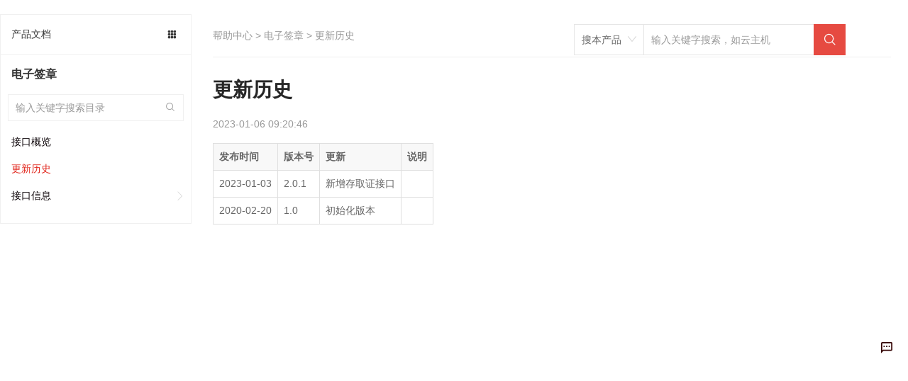

--- FILE ---
content_type: text/html; charset=utf-8
request_url: https://docs.jdcloud.com/cn/electronic-signature/api/changelog
body_size: 80322
content:
<!doctype html>
<html data-n-head-ssr data-n-head="">
  <head data-n-head="">
    <meta charset="utf-8">
    <meta name="viewport" content="width=device-width,initial-scale=1,user-scalable=no">
    <meta name="baidu-site-verification" content="reWjPkERdP">
    <link rel="shortcut icon" href="//img1.jcloudcs.com/portal/favicon.ico" type="image/x-icon">
    <link rel="apple-touch-icon" href="//img1.jcloudcs.com/portal/jdy-touch-icon.png">
    <link rel="stylesheet" href="//static-portal.jdcloud.com/jcloud/jc/2.2.0/css/common.css">
    <!-- <link
      rel="stylesheet"
      href="https://unpkg.com/element-ui/lib/theme-chalk/index.css"
    /> -->
    <link type="text/css" rel="stylesheet" href="//static-portal.jdcloud.com/jcloud/jc/2.2.0/widget/m-main-style/m-main-style.css" source="widget">
    <script type="text/javascript">window.pageConfig={compatible:!0,jdfVersion:"2.0.0",hasLangFlag:!0}</script>
    <script src="/toastui-editor-all.min.js"></script>
    <script type="text/javascript" src="//misc.360buyimg.com/jdf/1.0.0/unit/base/1.0.0/base.js"></script>
    <script source="widget" src="//static-portal.jdcloud.com/jcloud/jc/2.2.0/js/lib.js"></script>
    <script async type="text/javascript" src="//img1.jcloudcs.com/ytk/jdcloud-ytk.js"></script>
    <!--奇点配置项设置-->
    <script>!function(){var _=window;_.__qd__=_.__qd__||{},_.__qd__.config=_.__qd__.config||{sid:"4KN6I"}}()</script>
    <!--奇点 JS SDK-->
    <script async name="qidian-sdk" crossorigin="anonymous" src="//qdsdk.jd.com/2.0.0/qd-ext.js"></script>
    <title data-n-head="true">更新历史--电子签章-帮助文档-京东云</title><meta data-n-head="true" data-hid="description" name="description" content=""><meta data-n-head="true" data-hid="keywords" name="keywords" content="更新历史,,电子签章-帮助文档-京东云"><link data-n-head="true" rel="stylesheet" href="/new-width.css"><link data-n-head="true" rel="stylesheet" href="//static-portal.jdcloud.com/jcloud/jc/2.2.0/widget/jdc-help-details-new-v2/jdc-help-details-new-v2.css"><link rel="preload" href="https://img1.jcloudcs.com/docs-static/dist/client/877726188f31527cce7d.js" as="script"><link rel="preload" href="https://img1.jcloudcs.com/docs-static/dist/client/0c99698243b42bd1c9cd.js" as="script"><link rel="preload" href="https://img1.jcloudcs.com/docs-static/dist/client/766d787e4a0ef91dea74.js" as="script"><link rel="preload" href="https://img1.jcloudcs.com/docs-static/dist/client/be729f1fe007bb0db225.js" as="script"><link rel="preload" href="https://img1.jcloudcs.com/docs-static/dist/client/fc1ceded9d2795b37444.js" as="script"><link rel="preload" href="https://img1.jcloudcs.com/docs-static/dist/client/a0a8d95c6e82ad1dacef.js" as="script"><style data-vue-ssr-id="39846edd:0 09e70af0:0 1b7b9834:0 591af3a7:0 66b02d40:0 f427116e:0 47b03831:0 79bc280b:0 690caaeb:0 2cce29fa:0 1e7c6578:0 671338f6:0 c2a1ba7a:0 08d02af2:0 496ed654:0 ae0bffb6:0 5ed10333:0 c70b33be:0 127be4bb:0">.el-pagination--small .arrow.disabled,.el-table--hidden,.el-table .hidden-columns,.el-table td.is-hidden>*,.el-table th.is-hidden>*{visibility:hidden}.el-dropdown .el-dropdown-selfdefine:focus:active,.el-dropdown .el-dropdown-selfdefine:focus:not(.focusing),.el-message__closeBtn:focus,.el-message__content:focus,.el-popover:focus,.el-popover:focus:active,.el-popover__reference:focus:hover,.el-popover__reference:focus:not(.focusing),.el-rate:active,.el-rate:focus,.el-tooltip:focus:hover,.el-tooltip:focus:not(.focusing),.el-upload-list__item.is-success:active,.el-upload-list__item.is-success:not(.focusing):focus{outline-width:0}.el-input__suffix,.el-tree.is-dragging .el-tree-node__content *{pointer-events:none}@font-face{font-family:element-icons;src:url(https://img1.jcloudcs.com/docs-static/dist/client/fonts/535877f.woff) format("woff"),url(https://img1.jcloudcs.com/docs-static/dist/client/fonts/732389d.ttf) format("truetype");font-weight:400;font-display:"auto";font-style:normal}[class*=" el-icon-"],[class^=el-icon-]{font-family:element-icons!important;speak:none;font-style:normal;font-weight:400;-webkit-font-feature-settings:normal;font-feature-settings:normal;font-variant:normal;text-transform:none;line-height:1;vertical-align:baseline;display:inline-block;-webkit-font-smoothing:antialiased;-moz-osx-font-smoothing:grayscale}.el-icon-ice-cream-round:before{content:"\e6a0"}.el-icon-ice-cream-square:before{content:"\e6a3"}.el-icon-lollipop:before{content:"\e6a4"}.el-icon-potato-strips:before{content:"\e6a5"}.el-icon-milk-tea:before{content:"\e6a6"}.el-icon-ice-drink:before{content:"\e6a7"}.el-icon-ice-tea:before{content:"\e6a9"}.el-icon-coffee:before{content:"\e6aa"}.el-icon-orange:before{content:"\e6ab"}.el-icon-pear:before{content:"\e6ac"}.el-icon-apple:before{content:"\e6ad"}.el-icon-cherry:before{content:"\e6ae"}.el-icon-watermelon:before{content:"\e6af"}.el-icon-grape:before{content:"\e6b0"}.el-icon-refrigerator:before{content:"\e6b1"}.el-icon-goblet-square-full:before{content:"\e6b2"}.el-icon-goblet-square:before{content:"\e6b3"}.el-icon-goblet-full:before{content:"\e6b4"}.el-icon-goblet:before{content:"\e6b5"}.el-icon-cold-drink:before{content:"\e6b6"}.el-icon-coffee-cup:before{content:"\e6b8"}.el-icon-water-cup:before{content:"\e6b9"}.el-icon-hot-water:before{content:"\e6ba"}.el-icon-ice-cream:before{content:"\e6bb"}.el-icon-dessert:before{content:"\e6bc"}.el-icon-sugar:before{content:"\e6bd"}.el-icon-tableware:before{content:"\e6be"}.el-icon-burger:before{content:"\e6bf"}.el-icon-knife-fork:before{content:"\e6c1"}.el-icon-fork-spoon:before{content:"\e6c2"}.el-icon-chicken:before{content:"\e6c3"}.el-icon-food:before{content:"\e6c4"}.el-icon-dish-1:before{content:"\e6c5"}.el-icon-dish:before{content:"\e6c6"}.el-icon-moon-night:before{content:"\e6ee"}.el-icon-moon:before{content:"\e6f0"}.el-icon-cloudy-and-sunny:before{content:"\e6f1"}.el-icon-partly-cloudy:before{content:"\e6f2"}.el-icon-cloudy:before{content:"\e6f3"}.el-icon-sunny:before{content:"\e6f6"}.el-icon-sunset:before{content:"\e6f7"}.el-icon-sunrise-1:before{content:"\e6f8"}.el-icon-sunrise:before{content:"\e6f9"}.el-icon-heavy-rain:before{content:"\e6fa"}.el-icon-lightning:before{content:"\e6fb"}.el-icon-light-rain:before{content:"\e6fc"}.el-icon-wind-power:before{content:"\e6fd"}.el-icon-baseball:before{content:"\e712"}.el-icon-soccer:before{content:"\e713"}.el-icon-football:before{content:"\e715"}.el-icon-basketball:before{content:"\e716"}.el-icon-ship:before{content:"\e73f"}.el-icon-truck:before{content:"\e740"}.el-icon-bicycle:before{content:"\e741"}.el-icon-mobile-phone:before{content:"\e6d3"}.el-icon-service:before{content:"\e6d4"}.el-icon-key:before{content:"\e6e2"}.el-icon-unlock:before{content:"\e6e4"}.el-icon-lock:before{content:"\e6e5"}.el-icon-watch:before{content:"\e6fe"}.el-icon-watch-1:before{content:"\e6ff"}.el-icon-timer:before{content:"\e702"}.el-icon-alarm-clock:before{content:"\e703"}.el-icon-map-location:before{content:"\e704"}.el-icon-delete-location:before{content:"\e705"}.el-icon-add-location:before{content:"\e706"}.el-icon-location-information:before{content:"\e707"}.el-icon-location-outline:before{content:"\e708"}.el-icon-location:before{content:"\e79e"}.el-icon-place:before{content:"\e709"}.el-icon-discover:before{content:"\e70a"}.el-icon-first-aid-kit:before{content:"\e70b"}.el-icon-trophy-1:before{content:"\e70c"}.el-icon-trophy:before{content:"\e70d"}.el-icon-medal:before{content:"\e70e"}.el-icon-medal-1:before{content:"\e70f"}.el-icon-stopwatch:before{content:"\e710"}.el-icon-mic:before{content:"\e711"}.el-icon-copy-document:before{content:"\e718"}.el-icon-full-screen:before{content:"\e719"}.el-icon-switch-button:before{content:"\e71b"}.el-icon-aim:before{content:"\e71c"}.el-icon-crop:before{content:"\e71d"}.el-icon-odometer:before{content:"\e71e"}.el-icon-time:before{content:"\e71f"}.el-icon-bangzhu:before{content:"\e724"}.el-icon-close-notification:before{content:"\e726"}.el-icon-microphone:before{content:"\e727"}.el-icon-turn-off-microphone:before{content:"\e728"}.el-icon-position:before{content:"\e729"}.el-icon-postcard:before{content:"\e72a"}.el-icon-message:before{content:"\e72b"}.el-icon-chat-line-square:before{content:"\e72d"}.el-icon-chat-dot-square:before{content:"\e72e"}.el-icon-chat-dot-round:before{content:"\e72f"}.el-icon-chat-square:before{content:"\e730"}.el-icon-chat-line-round:before{content:"\e731"}.el-icon-chat-round:before{content:"\e732"}.el-icon-set-up:before{content:"\e733"}.el-icon-turn-off:before{content:"\e734"}.el-icon-open:before{content:"\e735"}.el-icon-connection:before{content:"\e736"}.el-icon-link:before{content:"\e737"}.el-icon-cpu:before{content:"\e738"}.el-icon-thumb:before{content:"\e739"}.el-icon-female:before{content:"\e73a"}.el-icon-male:before{content:"\e73b"}.el-icon-guide:before{content:"\e73c"}.el-icon-news:before{content:"\e73e"}.el-icon-price-tag:before{content:"\e744"}.el-icon-discount:before{content:"\e745"}.el-icon-wallet:before{content:"\e747"}.el-icon-coin:before{content:"\e748"}.el-icon-money:before{content:"\e749"}.el-icon-bank-card:before{content:"\e74a"}.el-icon-box:before{content:"\e74b"}.el-icon-present:before{content:"\e74c"}.el-icon-sell:before{content:"\e6d5"}.el-icon-sold-out:before{content:"\e6d6"}.el-icon-shopping-bag-2:before{content:"\e74d"}.el-icon-shopping-bag-1:before{content:"\e74e"}.el-icon-shopping-cart-2:before{content:"\e74f"}.el-icon-shopping-cart-1:before{content:"\e750"}.el-icon-shopping-cart-full:before{content:"\e751"}.el-icon-smoking:before{content:"\e752"}.el-icon-no-smoking:before{content:"\e753"}.el-icon-house:before{content:"\e754"}.el-icon-table-lamp:before{content:"\e755"}.el-icon-school:before{content:"\e756"}.el-icon-office-building:before{content:"\e757"}.el-icon-toilet-paper:before{content:"\e758"}.el-icon-notebook-2:before{content:"\e759"}.el-icon-notebook-1:before{content:"\e75a"}.el-icon-files:before{content:"\e75b"}.el-icon-collection:before{content:"\e75c"}.el-icon-receiving:before{content:"\e75d"}.el-icon-suitcase-1:before{content:"\e760"}.el-icon-suitcase:before{content:"\e761"}.el-icon-film:before{content:"\e763"}.el-icon-collection-tag:before{content:"\e765"}.el-icon-data-analysis:before{content:"\e766"}.el-icon-pie-chart:before{content:"\e767"}.el-icon-data-board:before{content:"\e768"}.el-icon-data-line:before{content:"\e76d"}.el-icon-reading:before{content:"\e769"}.el-icon-magic-stick:before{content:"\e76a"}.el-icon-coordinate:before{content:"\e76b"}.el-icon-mouse:before{content:"\e76c"}.el-icon-brush:before{content:"\e76e"}.el-icon-headset:before{content:"\e76f"}.el-icon-umbrella:before{content:"\e770"}.el-icon-scissors:before{content:"\e771"}.el-icon-mobile:before{content:"\e773"}.el-icon-attract:before{content:"\e774"}.el-icon-monitor:before{content:"\e775"}.el-icon-search:before{content:"\e778"}.el-icon-takeaway-box:before{content:"\e77a"}.el-icon-paperclip:before{content:"\e77d"}.el-icon-printer:before{content:"\e77e"}.el-icon-document-add:before{content:"\e782"}.el-icon-document:before{content:"\e785"}.el-icon-document-checked:before{content:"\e786"}.el-icon-document-copy:before{content:"\e787"}.el-icon-document-delete:before{content:"\e788"}.el-icon-document-remove:before{content:"\e789"}.el-icon-tickets:before{content:"\e78b"}.el-icon-folder-checked:before{content:"\e77f"}.el-icon-folder-delete:before{content:"\e780"}.el-icon-folder-remove:before{content:"\e781"}.el-icon-folder-add:before{content:"\e783"}.el-icon-folder-opened:before{content:"\e784"}.el-icon-folder:before{content:"\e78a"}.el-icon-edit-outline:before{content:"\e764"}.el-icon-edit:before{content:"\e78c"}.el-icon-date:before{content:"\e78e"}.el-icon-c-scale-to-original:before{content:"\e7c6"}.el-icon-view:before{content:"\e6ce"}.el-icon-loading:before{content:"\e6cf"}.el-icon-rank:before{content:"\e6d1"}.el-icon-sort-down:before{content:"\e7c4"}.el-icon-sort-up:before{content:"\e7c5"}.el-icon-sort:before{content:"\e6d2"}.el-icon-finished:before{content:"\e6cd"}.el-icon-refresh-left:before{content:"\e6c7"}.el-icon-refresh-right:before{content:"\e6c8"}.el-icon-refresh:before{content:"\e6d0"}.el-icon-video-play:before{content:"\e7c0"}.el-icon-video-pause:before{content:"\e7c1"}.el-icon-d-arrow-right:before{content:"\e6dc"}.el-icon-d-arrow-left:before{content:"\e6dd"}.el-icon-arrow-up:before{content:"\e6e1"}.el-icon-arrow-down:before{content:"\e6df"}.el-icon-arrow-right:before{content:"\e6e0"}.el-icon-arrow-left:before{content:"\e6de"}.el-icon-top-right:before{content:"\e6e7"}.el-icon-top-left:before{content:"\e6e8"}.el-icon-top:before{content:"\e6e6"}.el-icon-bottom:before{content:"\e6eb"}.el-icon-right:before{content:"\e6e9"}.el-icon-back:before{content:"\e6ea"}.el-icon-bottom-right:before{content:"\e6ec"}.el-icon-bottom-left:before{content:"\e6ed"}.el-icon-caret-top:before{content:"\e78f"}.el-icon-caret-bottom:before{content:"\e790"}.el-icon-caret-right:before{content:"\e791"}.el-icon-caret-left:before{content:"\e792"}.el-icon-d-caret:before{content:"\e79a"}.el-icon-share:before{content:"\e793"}.el-icon-menu:before{content:"\e798"}.el-icon-s-grid:before{content:"\e7a6"}.el-icon-s-check:before{content:"\e7a7"}.el-icon-s-data:before{content:"\e7a8"}.el-icon-s-opportunity:before{content:"\e7aa"}.el-icon-s-custom:before{content:"\e7ab"}.el-icon-s-claim:before{content:"\e7ad"}.el-icon-s-finance:before{content:"\e7ae"}.el-icon-s-comment:before{content:"\e7af"}.el-icon-s-flag:before{content:"\e7b0"}.el-icon-s-marketing:before{content:"\e7b1"}.el-icon-s-shop:before{content:"\e7b4"}.el-icon-s-open:before{content:"\e7b5"}.el-icon-s-management:before{content:"\e7b6"}.el-icon-s-ticket:before{content:"\e7b7"}.el-icon-s-release:before{content:"\e7b8"}.el-icon-s-home:before{content:"\e7b9"}.el-icon-s-promotion:before{content:"\e7ba"}.el-icon-s-operation:before{content:"\e7bb"}.el-icon-s-unfold:before{content:"\e7bc"}.el-icon-s-fold:before{content:"\e7a9"}.el-icon-s-platform:before{content:"\e7bd"}.el-icon-s-order:before{content:"\e7be"}.el-icon-s-cooperation:before{content:"\e7bf"}.el-icon-bell:before{content:"\e725"}.el-icon-message-solid:before{content:"\e799"}.el-icon-video-camera:before{content:"\e772"}.el-icon-video-camera-solid:before{content:"\e796"}.el-icon-camera:before{content:"\e779"}.el-icon-camera-solid:before{content:"\e79b"}.el-icon-download:before{content:"\e77c"}.el-icon-upload2:before{content:"\e77b"}.el-icon-upload:before{content:"\e7c3"}.el-icon-picture-outline-round:before{content:"\e75f"}.el-icon-picture-outline:before{content:"\e75e"}.el-icon-picture:before{content:"\e79f"}.el-icon-close:before{content:"\e6db"}.el-icon-check:before{content:"\e6da"}.el-icon-plus:before{content:"\e6d9"}.el-icon-minus:before{content:"\e6d8"}.el-icon-help:before{content:"\e73d"}.el-icon-s-help:before{content:"\e7b3"}.el-icon-circle-close:before{content:"\e78d"}.el-icon-circle-check:before{content:"\e720"}.el-icon-circle-plus-outline:before{content:"\e723"}.el-icon-remove-outline:before{content:"\e722"}.el-icon-zoom-out:before{content:"\e776"}.el-icon-zoom-in:before{content:"\e777"}.el-icon-error:before{content:"\e79d"}.el-icon-success:before{content:"\e79c"}.el-icon-circle-plus:before{content:"\e7a0"}.el-icon-remove:before{content:"\e7a2"}.el-icon-info:before{content:"\e7a1"}.el-icon-question:before{content:"\e7a4"}.el-icon-warning-outline:before{content:"\e6c9"}.el-icon-warning:before{content:"\e7a3"}.el-icon-goods:before{content:"\e7c2"}.el-icon-s-goods:before{content:"\e7b2"}.el-icon-star-off:before{content:"\e717"}.el-icon-star-on:before{content:"\e797"}.el-icon-more-outline:before{content:"\e6cc"}.el-icon-more:before{content:"\e794"}.el-icon-phone-outline:before{content:"\e6cb"}.el-icon-phone:before{content:"\e795"}.el-icon-user:before{content:"\e6e3"}.el-icon-user-solid:before{content:"\e7a5"}.el-icon-setting:before{content:"\e6ca"}.el-icon-s-tools:before{content:"\e7ac"}.el-icon-delete:before{content:"\e6d7"}.el-icon-delete-solid:before{content:"\e7c9"}.el-icon-eleme:before{content:"\e7c7"}.el-icon-platform-eleme:before{content:"\e7ca"}.el-icon-loading{-webkit-animation:rotating 2s linear infinite;animation:rotating 2s linear infinite}.el-icon--right{margin-left:5px}.el-icon--left{margin-right:5px}@-webkit-keyframes rotating{0%{-webkit-transform:rotate(0);transform:rotate(0)}to{-webkit-transform:rotate(1turn);transform:rotate(1turn)}}@keyframes rotating{0%{-webkit-transform:rotate(0);transform:rotate(0)}to{-webkit-transform:rotate(1turn);transform:rotate(1turn)}}.el-pagination{white-space:nowrap;padding:2px 5px;color:#303133;font-weight:700}.el-pagination:after,.el-pagination:before{display:table;content:""}.el-pagination:after{clear:both}.el-pagination button,.el-pagination span:not([class*=suffix]){display:inline-block;font-size:13px;min-width:35.5px;height:28px;line-height:28px;vertical-align:top;-webkit-box-sizing:border-box;box-sizing:border-box}.el-pagination .el-input__inner{text-align:center;-moz-appearance:textfield;line-height:normal}.el-pagination .el-input__suffix{right:0;-webkit-transform:scale(.8);transform:scale(.8)}.el-pagination .el-select .el-input{width:100px;margin:0 5px}.el-pagination .el-select .el-input .el-input__inner{padding-right:25px;border-radius:3px}.el-pagination button{border:none;padding:0 6px;background:0 0}.el-pagination button:focus{outline:0}.el-pagination button:hover{color:#409eff}.el-pagination button:disabled{color:#c0c4cc;background-color:#fff;cursor:not-allowed}.el-pagination .btn-next,.el-pagination .btn-prev{background:50% no-repeat #fff;background-size:16px;cursor:pointer;margin:0;color:#303133}.el-pagination .btn-next .el-icon,.el-pagination .btn-prev .el-icon{display:block;font-size:12px;font-weight:700}.el-pagination .btn-prev{padding-right:12px}.el-pagination .btn-next{padding-left:12px}.el-pagination .el-pager li.disabled{color:#c0c4cc;cursor:not-allowed}.el-pager li,.el-pager li.btn-quicknext:hover,.el-pager li.btn-quickprev:hover{cursor:pointer}.el-pagination--small .btn-next,.el-pagination--small .btn-prev,.el-pagination--small .el-pager li,.el-pagination--small .el-pager li.btn-quicknext,.el-pagination--small .el-pager li.btn-quickprev,.el-pagination--small .el-pager li:last-child{border-color:transparent;font-size:12px;line-height:22px;height:22px;min-width:22px}.el-pagination--small .more:before,.el-pagination--small li.more:before{line-height:24px}.el-pagination--small button,.el-pagination--small span:not([class*=suffix]){height:22px;line-height:22px}.el-pagination--small .el-pagination__editor,.el-pagination--small .el-pagination__editor.el-input .el-input__inner{height:22px}.el-pagination__sizes{margin:0 10px 0 0;font-weight:400;color:#606266}.el-pagination__sizes .el-input .el-input__inner{font-size:13px;padding-left:8px}.el-pagination__sizes .el-input .el-input__inner:hover{border-color:#409eff}.el-pagination__total{margin-right:10px;font-weight:400;color:#606266}.el-pagination__jump{margin-left:24px;font-weight:400;color:#606266}.el-pagination__jump .el-input__inner{padding:0 3px}.el-pagination__rightwrapper{float:right}.el-pagination__editor{line-height:18px;padding:0 2px;height:28px;text-align:center;margin:0 2px;-webkit-box-sizing:border-box;box-sizing:border-box;border-radius:3px}.el-pager,.el-pagination.is-background .btn-next,.el-pagination.is-background .btn-prev{padding:0}.el-pagination__editor.el-input{width:50px}.el-pagination__editor.el-input .el-input__inner{height:28px}.el-pagination__editor .el-input__inner::-webkit-inner-spin-button,.el-pagination__editor .el-input__inner::-webkit-outer-spin-button{-webkit-appearance:none;margin:0}.el-pagination.is-background .btn-next,.el-pagination.is-background .btn-prev,.el-pagination.is-background .el-pager li{margin:0 5px;background-color:#f4f4f5;color:#606266;min-width:30px;border-radius:2px}.el-pagination.is-background .btn-next.disabled,.el-pagination.is-background .btn-next:disabled,.el-pagination.is-background .btn-prev.disabled,.el-pagination.is-background .btn-prev:disabled,.el-pagination.is-background .el-pager li.disabled{color:#c0c4cc}.el-pagination.is-background .el-pager li:not(.disabled):hover{color:#409eff}.el-pagination.is-background .el-pager li:not(.disabled).active{background-color:#409eff;color:#fff}.el-dialog,.el-pager li{background:#fff;-webkit-box-sizing:border-box}.el-pagination.is-background.el-pagination--small .btn-next,.el-pagination.is-background.el-pagination--small .btn-prev,.el-pagination.is-background.el-pagination--small .el-pager li{margin:0 3px;min-width:22px}.el-pager,.el-pager li{vertical-align:top;margin:0;display:inline-block}.el-pager{-ms-user-select:none;user-select:none;list-style:none;font-size:0}.el-date-table,.el-pager,.el-table th{-webkit-user-select:none;-moz-user-select:none}.el-pager .more:before{line-height:30px}.el-pager li{padding:0 4px;font-size:13px;min-width:35.5px;height:28px;line-height:28px;-webkit-box-sizing:border-box;box-sizing:border-box;text-align:center}.el-menu--collapse .el-menu .el-submenu,.el-menu--popup{min-width:200px}.el-pager li.btn-quicknext,.el-pager li.btn-quickprev{line-height:28px;color:#303133}.el-pager li.btn-quicknext.disabled,.el-pager li.btn-quickprev.disabled{color:#c0c4cc}.el-pager li.active+li{border-left:0}.el-pager li:hover{color:#409eff}.el-pager li.active{color:#409eff;cursor:default}@-webkit-keyframes v-modal-in{0%{opacity:0}}@-webkit-keyframes v-modal-out{to{opacity:0}}.el-dialog{position:relative;margin:0 auto 50px;border-radius:2px;-webkit-box-shadow:0 1px 3px rgba(0,0,0,.3);box-shadow:0 1px 3px rgba(0,0,0,.3);-webkit-box-sizing:border-box;box-sizing:border-box;width:50%}.el-dialog.is-fullscreen{width:100%;margin-top:0;margin-bottom:0;height:100%;overflow:auto}.el-dialog__wrapper{position:fixed;top:0;right:0;bottom:0;left:0;overflow:auto;margin:0}.el-dialog__header{padding:20px 20px 10px}.el-dialog__headerbtn{position:absolute;top:20px;right:20px;padding:0;background:0 0;border:none;outline:0;cursor:pointer;font-size:16px}.el-dialog__headerbtn .el-dialog__close{color:#909399}.el-dialog__headerbtn:focus .el-dialog__close,.el-dialog__headerbtn:hover .el-dialog__close{color:#409eff}.el-dialog__title{line-height:24px;font-size:18px;color:#303133}.el-dialog__body{padding:30px 20px;color:#606266;font-size:14px;word-break:break-all}.el-dialog__footer{padding:10px 20px 20px;text-align:right;-webkit-box-sizing:border-box;box-sizing:border-box}.el-dialog--center{text-align:center}.el-dialog--center .el-dialog__body{text-align:left;text-align:initial;padding:25px 25px 30px}.el-dialog--center .el-dialog__footer{text-align:inherit}.dialog-fade-enter-active{-webkit-animation:dialog-fade-in .3s;animation:dialog-fade-in .3s}.dialog-fade-leave-active{-webkit-animation:dialog-fade-out .3s;animation:dialog-fade-out .3s}@-webkit-keyframes dialog-fade-in{0%{-webkit-transform:translate3d(0,-20px,0);transform:translate3d(0,-20px,0);opacity:0}to{-webkit-transform:translateZ(0);transform:translateZ(0);opacity:1}}@keyframes dialog-fade-in{0%{-webkit-transform:translate3d(0,-20px,0);transform:translate3d(0,-20px,0);opacity:0}to{-webkit-transform:translateZ(0);transform:translateZ(0);opacity:1}}@-webkit-keyframes dialog-fade-out{0%{-webkit-transform:translateZ(0);transform:translateZ(0);opacity:1}to{-webkit-transform:translate3d(0,-20px,0);transform:translate3d(0,-20px,0);opacity:0}}@keyframes dialog-fade-out{0%{-webkit-transform:translateZ(0);transform:translateZ(0);opacity:1}to{-webkit-transform:translate3d(0,-20px,0);transform:translate3d(0,-20px,0);opacity:0}}.el-autocomplete{position:relative;display:inline-block}.el-autocomplete-suggestion{margin:5px 0;-webkit-box-shadow:0 2px 12px 0 rgba(0,0,0,.1);box-shadow:0 2px 12px 0 rgba(0,0,0,.1);border-radius:4px;border:1px solid #e4e7ed;-webkit-box-sizing:border-box;box-sizing:border-box;background-color:#fff}.el-dropdown-menu,.el-menu--collapse .el-submenu .el-menu{z-index:10;-webkit-box-shadow:0 2px 12px 0 rgba(0,0,0,.1)}.el-autocomplete-suggestion__wrap{max-height:280px;padding:10px 0;-webkit-box-sizing:border-box;box-sizing:border-box}.el-autocomplete-suggestion__list{margin:0;padding:0}.el-autocomplete-suggestion li{padding:0 20px;margin:0;line-height:34px;cursor:pointer;color:#606266;font-size:14px;list-style:none;white-space:nowrap;overflow:hidden;text-overflow:ellipsis}.el-autocomplete-suggestion li.highlighted,.el-autocomplete-suggestion li:hover{background-color:#f5f7fa}.el-autocomplete-suggestion li.divider{margin-top:6px;border-top:1px solid #000}.el-autocomplete-suggestion li.divider:last-child{margin-bottom:-6px}.el-autocomplete-suggestion.is-loading li{text-align:center;height:100px;line-height:100px;font-size:20px;color:#999}.el-autocomplete-suggestion.is-loading li:after{display:inline-block;content:"";height:100%;vertical-align:middle}.el-autocomplete-suggestion.is-loading li:hover{background-color:#fff}.el-autocomplete-suggestion.is-loading .el-icon-loading{vertical-align:middle}.el-dropdown{display:inline-block;position:relative;color:#606266;font-size:14px}.el-dropdown .el-button-group{display:block}.el-dropdown .el-button-group .el-button{float:none}.el-dropdown .el-dropdown__caret-button{padding-left:5px;padding-right:5px;position:relative;border-left:none}.el-dropdown .el-dropdown__caret-button:before{content:"";position:absolute;display:block;width:1px;top:5px;bottom:5px;left:0;background:hsla(0,0%,100%,.5)}.el-dropdown .el-dropdown__caret-button.el-button--default:before{background:rgba(220,223,230,.5)}.el-dropdown .el-dropdown__caret-button:hover:before{top:0;bottom:0}.el-dropdown .el-dropdown__caret-button .el-dropdown__icon{padding-left:0}.el-dropdown__icon{font-size:12px;margin:0 3px}.el-dropdown-menu{position:absolute;top:0;left:0;padding:10px 0;margin:5px 0;background-color:#fff;border:1px solid #ebeef5;border-radius:4px;-webkit-box-shadow:0 2px 12px 0 rgba(0,0,0,.1);box-shadow:0 2px 12px 0 rgba(0,0,0,.1)}.el-dropdown-menu__item{list-style:none;line-height:36px;padding:0 20px;margin:0;font-size:14px;color:#606266;cursor:pointer;outline:0}.el-dropdown-menu__item:focus,.el-dropdown-menu__item:not(.is-disabled):hover{background-color:#ecf5ff;color:#66b1ff}.el-dropdown-menu__item i{margin-right:5px}.el-dropdown-menu__item--divided{position:relative;margin-top:6px;border-top:1px solid #ebeef5}.el-dropdown-menu__item--divided:before{content:"";height:6px;display:block;margin:0 -20px;background-color:#fff}.el-dropdown-menu__item.is-disabled{cursor:default;color:#bbb;pointer-events:none}.el-dropdown-menu--medium{padding:6px 0}.el-dropdown-menu--medium .el-dropdown-menu__item{line-height:30px;padding:0 17px;font-size:14px}.el-dropdown-menu--medium .el-dropdown-menu__item.el-dropdown-menu__item--divided{margin-top:6px}.el-dropdown-menu--medium .el-dropdown-menu__item.el-dropdown-menu__item--divided:before{height:6px;margin:0 -17px}.el-dropdown-menu--small{padding:6px 0}.el-dropdown-menu--small .el-dropdown-menu__item{line-height:27px;padding:0 15px;font-size:13px}.el-dropdown-menu--small .el-dropdown-menu__item.el-dropdown-menu__item--divided{margin-top:4px}.el-dropdown-menu--small .el-dropdown-menu__item.el-dropdown-menu__item--divided:before{height:4px;margin:0 -15px}.el-dropdown-menu--mini{padding:3px 0}.el-dropdown-menu--mini .el-dropdown-menu__item{line-height:24px;padding:0 10px;font-size:12px}.el-dropdown-menu--mini .el-dropdown-menu__item.el-dropdown-menu__item--divided{margin-top:3px}.el-dropdown-menu--mini .el-dropdown-menu__item.el-dropdown-menu__item--divided:before{height:3px;margin:0 -10px}.el-menu{border-right:1px solid #e6e6e6;list-style:none;position:relative;margin:0;padding-left:0}.el-menu,.el-menu--horizontal>.el-menu-item:not(.is-disabled):focus,.el-menu--horizontal>.el-menu-item:not(.is-disabled):hover,.el-menu--horizontal>.el-submenu .el-submenu__title:hover{background-color:#fff}.el-menu:after,.el-menu:before{display:table;content:""}.el-menu:after{clear:both}.el-menu.el-menu--horizontal{border-bottom:1px solid #e6e6e6}.el-menu--horizontal{border-right:none}.el-menu--horizontal>.el-menu-item{float:left;height:60px;line-height:60px;margin:0;border-bottom:2px solid transparent;color:#909399}.el-menu--horizontal>.el-menu-item a,.el-menu--horizontal>.el-menu-item a:hover{color:inherit}.el-menu--horizontal>.el-submenu{float:left}.el-menu--horizontal>.el-submenu:focus,.el-menu--horizontal>.el-submenu:hover{outline:0}.el-menu--horizontal>.el-submenu:focus .el-submenu__title,.el-menu--horizontal>.el-submenu:hover .el-submenu__title{color:#303133}.el-menu--horizontal>.el-submenu.is-active .el-submenu__title{border-bottom:2px solid #409eff;color:#303133}.el-menu--horizontal>.el-submenu .el-submenu__title{height:60px;line-height:60px;border-bottom:2px solid transparent;color:#909399}.el-menu--horizontal>.el-submenu .el-submenu__icon-arrow{position:static;vertical-align:middle;margin-left:8px;margin-top:-3px}.el-menu--horizontal .el-menu .el-menu-item,.el-menu--horizontal .el-menu .el-submenu__title{background-color:#fff;float:none;height:36px;line-height:36px;padding:0 10px;color:#909399}.el-menu--horizontal .el-menu .el-menu-item.is-active,.el-menu--horizontal .el-menu .el-submenu.is-active>.el-submenu__title{color:#303133}.el-menu--horizontal .el-menu-item:not(.is-disabled):focus,.el-menu--horizontal .el-menu-item:not(.is-disabled):hover{outline:0;color:#303133}.el-menu--horizontal>.el-menu-item.is-active{border-bottom:2px solid #409eff;color:#303133}.el-menu--collapse{width:64px}.el-menu--collapse>.el-menu-item [class^=el-icon-],.el-menu--collapse>.el-submenu>.el-submenu__title [class^=el-icon-]{margin:0;vertical-align:middle;width:24px;text-align:center}.el-menu--collapse>.el-menu-item .el-submenu__icon-arrow,.el-menu--collapse>.el-submenu>.el-submenu__title .el-submenu__icon-arrow{display:none}.el-menu--collapse>.el-menu-item span,.el-menu--collapse>.el-submenu>.el-submenu__title span{height:0;width:0;overflow:hidden;visibility:hidden;display:inline-block}.el-menu--collapse>.el-menu-item.is-active i{color:inherit}.el-menu--collapse .el-submenu{position:relative}.el-menu--collapse .el-submenu .el-menu{position:absolute;margin-left:5px;top:0;left:100%;border:1px solid #e4e7ed;border-radius:2px;-webkit-box-shadow:0 2px 12px 0 rgba(0,0,0,.1);box-shadow:0 2px 12px 0 rgba(0,0,0,.1)}.el-menu-item,.el-submenu__title{height:56px;line-height:56px;position:relative;-webkit-box-sizing:border-box;white-space:nowrap;list-style:none}.el-menu--collapse .el-submenu.is-opened>.el-submenu__title .el-submenu__icon-arrow{-webkit-transform:none;transform:none}.el-menu--popup{z-index:100;border:none;padding:5px 0;border-radius:2px;-webkit-box-shadow:0 2px 12px 0 rgba(0,0,0,.1);box-shadow:0 2px 12px 0 rgba(0,0,0,.1)}.el-menu--popup-bottom-start{margin-top:5px}.el-menu--popup-right-start{margin-left:5px;margin-right:5px}.el-menu-item{font-size:14px;color:#303133;padding:0 20px;cursor:pointer;-webkit-transition:border-color .3s,background-color .3s,color .3s;transition:border-color .3s,background-color .3s,color .3s;-webkit-box-sizing:border-box;box-sizing:border-box}.el-menu-item *{vertical-align:middle}.el-menu-item i{color:#909399}.el-menu-item:focus,.el-menu-item:hover{outline:0;background-color:#ecf5ff}.el-menu-item.is-disabled{opacity:.25;cursor:not-allowed;background:0 0!important}.el-menu-item [class^=el-icon-]{margin-right:5px;width:24px;text-align:center;font-size:18px;vertical-align:middle}.el-menu-item.is-active{color:#409eff}.el-menu-item.is-active i{color:inherit}.el-submenu{list-style:none;margin:0;padding-left:0}.el-submenu__title{font-size:14px;color:#303133;padding:0 20px;cursor:pointer;-webkit-transition:border-color .3s,background-color .3s,color .3s;transition:border-color .3s,background-color .3s,color .3s;-webkit-box-sizing:border-box;box-sizing:border-box}.el-submenu__title *{vertical-align:middle}.el-submenu__title i{color:#909399}.el-submenu__title:focus,.el-submenu__title:hover{outline:0;background-color:#ecf5ff}.el-submenu__title.is-disabled{opacity:.25;cursor:not-allowed;background:0 0!important}.el-submenu__title:hover{background-color:#ecf5ff}.el-submenu .el-menu{border:none}.el-submenu .el-menu-item{height:50px;line-height:50px;padding:0 45px;min-width:200px}.el-submenu__icon-arrow{position:absolute;top:50%;right:20px;margin-top:-7px;-webkit-transition:-webkit-transform .3s;transition:-webkit-transform .3s;transition:transform .3s;transition:transform .3s,-webkit-transform .3s;font-size:12px}.el-submenu.is-active .el-submenu__title{border-bottom-color:#409eff}.el-submenu.is-opened>.el-submenu__title .el-submenu__icon-arrow{-webkit-transform:rotate(180deg);transform:rotate(180deg)}.el-submenu.is-disabled .el-menu-item,.el-submenu.is-disabled .el-submenu__title{opacity:.25;cursor:not-allowed;background:0 0!important}.el-submenu [class^=el-icon-]{vertical-align:middle;margin-right:5px;width:24px;text-align:center;font-size:18px}.el-menu-item-group>ul{padding:0}.el-menu-item-group__title{padding:7px 0 7px 20px;line-height:normal;font-size:12px;color:#909399}.el-radio-button__inner,.el-radio-group{display:inline-block;line-height:1;vertical-align:middle}.horizontal-collapse-transition .el-submenu__title .el-submenu__icon-arrow{-webkit-transition:.2s;transition:.2s;opacity:0}.el-radio-group{font-size:0}.el-radio-button{position:relative;display:inline-block;outline:0}.el-radio-button__inner{white-space:nowrap;background:#fff;border:1px solid #dcdfe6;font-weight:500;border-left:0;color:#606266;-webkit-appearance:none;text-align:center;-webkit-box-sizing:border-box;box-sizing:border-box;outline:0;margin:0;position:relative;cursor:pointer;-webkit-transition:all .3s cubic-bezier(.645,.045,.355,1);transition:all .3s cubic-bezier(.645,.045,.355,1);padding:12px 20px;font-size:14px;border-radius:0}.el-radio-button__inner.is-round{padding:12px 20px}.el-radio-button__inner:hover{color:#409eff}.el-radio-button__inner [class*=el-icon-]{line-height:.9}.el-radio-button__inner [class*=el-icon-]+span{margin-left:5px}.el-radio-button:first-child .el-radio-button__inner{border-left:1px solid #dcdfe6;border-radius:4px 0 0 4px;-webkit-box-shadow:none!important;box-shadow:none!important}.el-radio-button__orig-radio{opacity:0;outline:0;position:absolute;z-index:-1}.el-radio-button__orig-radio:checked+.el-radio-button__inner{color:#fff;background-color:#409eff;border-color:#409eff;-webkit-box-shadow:-1px 0 0 0 #409eff;box-shadow:-1px 0 0 0 #409eff}.el-radio-button__orig-radio:disabled+.el-radio-button__inner{color:#c0c4cc;cursor:not-allowed;background-image:none;background-color:#fff;border-color:#ebeef5;-webkit-box-shadow:none;box-shadow:none}.el-radio-button__orig-radio:disabled:checked+.el-radio-button__inner{background-color:#f2f6fc}.el-radio-button:last-child .el-radio-button__inner{border-radius:0 4px 4px 0}.el-popover,.el-radio-button:first-child:last-child .el-radio-button__inner{border-radius:4px}.el-radio-button--medium .el-radio-button__inner{padding:10px 20px;font-size:14px;border-radius:0}.el-radio-button--medium .el-radio-button__inner.is-round{padding:10px 20px}.el-radio-button--small .el-radio-button__inner{padding:9px 15px;font-size:12px;border-radius:0}.el-radio-button--small .el-radio-button__inner.is-round{padding:9px 15px}.el-radio-button--mini .el-radio-button__inner{padding:7px 15px;font-size:12px;border-radius:0}.el-radio-button--mini .el-radio-button__inner.is-round{padding:7px 15px}.el-radio-button:focus:not(.is-focus):not(:active):not(.is-disabled){-webkit-box-shadow:0 0 2px 2px #409eff;box-shadow:0 0 2px 2px #409eff}.el-switch{display:-webkit-inline-box;display:-ms-inline-flexbox;display:inline-flex;-webkit-box-align:center;-ms-flex-align:center;align-items:center;position:relative;font-size:14px;line-height:20px;height:20px;vertical-align:middle}.el-switch__core,.el-switch__label{display:inline-block;cursor:pointer}.el-switch.is-disabled .el-switch__core,.el-switch.is-disabled .el-switch__label{cursor:not-allowed}.el-switch__label{-webkit-transition:.2s;transition:.2s;height:20px;font-size:14px;font-weight:500;vertical-align:middle;color:#303133}.el-switch__label.is-active{color:#409eff}.el-switch__label--left{margin-right:10px}.el-switch__label--right{margin-left:10px}.el-switch__label *{line-height:1;font-size:14px;display:inline-block}.el-switch__input{position:absolute;width:0;height:0;opacity:0;margin:0}.el-switch__core{margin:0;position:relative;width:40px;height:20px;border:1px solid #dcdfe6;outline:0;border-radius:10px;-webkit-box-sizing:border-box;box-sizing:border-box;background:#dcdfe6;-webkit-transition:border-color .3s,background-color .3s;transition:border-color .3s,background-color .3s;vertical-align:middle}.el-switch__core:after{content:"";position:absolute;top:1px;left:1px;border-radius:100%;-webkit-transition:all .3s;transition:all .3s;width:16px;height:16px;background-color:#fff}.el-switch.is-checked .el-switch__core{border-color:#409eff;background-color:#409eff}.el-switch.is-checked .el-switch__core:after{left:100%;margin-left:-17px}.el-switch.is-disabled{opacity:.6}.el-switch--wide .el-switch__label.el-switch__label--left span{left:10px}.el-switch--wide .el-switch__label.el-switch__label--right span{right:10px}.el-switch .label-fade-enter,.el-switch .label-fade-leave-active{opacity:0}.el-select-dropdown{position:absolute;z-index:1001;border:1px solid #e4e7ed;border-radius:4px;background-color:#fff;-webkit-box-shadow:0 2px 12px 0 rgba(0,0,0,.1);box-shadow:0 2px 12px 0 rgba(0,0,0,.1);-webkit-box-sizing:border-box;box-sizing:border-box;margin:5px 0}.el-select-dropdown.is-multiple .el-select-dropdown__item.selected{color:#409eff;background-color:#fff}.el-select-dropdown.is-multiple .el-select-dropdown__item.selected.hover{background-color:#f5f7fa}.el-select-dropdown.is-multiple .el-select-dropdown__item.selected:after{position:absolute;right:20px;font-family:element-icons;content:"\e6da";font-size:12px;font-weight:700;-webkit-font-smoothing:antialiased;-moz-osx-font-smoothing:grayscale}.el-select-dropdown .el-scrollbar.is-empty .el-select-dropdown__list{padding:0}.el-select-dropdown__empty{padding:10px 0;margin:0;text-align:center;color:#999;font-size:14px}.el-select-dropdown__wrap{max-height:274px}.el-select-dropdown__list{list-style:none;padding:6px 0;margin:0;-webkit-box-sizing:border-box;box-sizing:border-box}.el-select-dropdown__item{font-size:14px;padding:0 20px;position:relative;white-space:nowrap;overflow:hidden;text-overflow:ellipsis;color:#606266;height:34px;line-height:34px;-webkit-box-sizing:border-box;box-sizing:border-box;cursor:pointer}.el-select-dropdown__item.is-disabled{color:#c0c4cc;cursor:not-allowed}.el-select-dropdown__item.is-disabled:hover{background-color:#fff}.el-select-dropdown__item.hover,.el-select-dropdown__item:hover{background-color:#f5f7fa}.el-select-dropdown__item.selected{color:#409eff;font-weight:700}.el-select-group{margin:0;padding:0}.el-select-group__wrap{position:relative;list-style:none;margin:0;padding:0}.el-select-group__wrap:not(:last-of-type){padding-bottom:24px}.el-select-group__wrap:not(:last-of-type):after{content:"";position:absolute;display:block;left:20px;right:20px;bottom:12px;height:1px;background:#e4e7ed}.el-select-group__title{padding-left:20px;font-size:12px;color:#909399;line-height:30px}.el-select-group .el-select-dropdown__item{padding-left:20px}.el-select{display:inline-block;position:relative}.el-select .el-select__tags>span{display:contents}.el-select:hover .el-input__inner{border-color:#c0c4cc}.el-select .el-input__inner{cursor:pointer;padding-right:35px}.el-select .el-input__inner:focus{border-color:#409eff}.el-select .el-input .el-select__caret{color:#c0c4cc;font-size:14px;-webkit-transition:-webkit-transform .3s;transition:-webkit-transform .3s;transition:transform .3s;transition:transform .3s,-webkit-transform .3s;-webkit-transform:rotate(180deg);transform:rotate(180deg);cursor:pointer}.el-select .el-input .el-select__caret.is-reverse{-webkit-transform:rotate(0);transform:rotate(0)}.el-select .el-input .el-select__caret.is-show-close{font-size:14px;text-align:center;-webkit-transform:rotate(180deg);transform:rotate(180deg);border-radius:100%;color:#c0c4cc;-webkit-transition:color .2s cubic-bezier(.645,.045,.355,1);transition:color .2s cubic-bezier(.645,.045,.355,1)}.el-select .el-input .el-select__caret.is-show-close:hover{color:#909399}.el-select .el-input.is-disabled .el-input__inner{cursor:not-allowed}.el-select .el-input.is-disabled .el-input__inner:hover{border-color:#e4e7ed}.el-select .el-input.is-focus .el-input__inner{border-color:#409eff}.el-select>.el-input{display:block}.el-select__input{border:none;outline:0;padding:0;margin-left:15px;color:#666;font-size:14px;-webkit-appearance:none;-moz-appearance:none;appearance:none;height:28px;background-color:transparent}.el-select__input.is-mini{height:14px}.el-select__close{cursor:pointer;position:absolute;top:8px;z-index:1000;right:25px;color:#c0c4cc;line-height:18px;font-size:14px}.el-select__close:hover{color:#909399}.el-select__tags{position:absolute;line-height:normal;white-space:normal;z-index:1;top:50%;-webkit-transform:translateY(-50%);transform:translateY(-50%);display:-webkit-box;display:-ms-flexbox;display:flex;-webkit-box-align:center;-ms-flex-align:center;align-items:center;-ms-flex-wrap:wrap;flex-wrap:wrap}.el-select .el-tag__close{margin-top:-2px}.el-select .el-tag{-webkit-box-sizing:border-box;box-sizing:border-box;border-color:transparent;margin:2px 0 2px 6px;background-color:#f0f2f5}.el-select .el-tag__close.el-icon-close{background-color:#c0c4cc;right:-7px;top:0;color:#fff}.el-select .el-tag__close.el-icon-close:hover{background-color:#909399}.el-table,.el-table__expanded-cell{background-color:#fff}.el-select .el-tag__close.el-icon-close:before{display:block;-webkit-transform:translateY(.5px);transform:translateY(.5px)}.el-table{position:relative;overflow:hidden;-webkit-box-sizing:border-box;box-sizing:border-box;-webkit-box-flex:1;-ms-flex:1;flex:1;width:100%;max-width:100%;font-size:14px;color:#606266}.el-table--mini,.el-table--small,.el-table__expand-icon{font-size:12px}.el-table__empty-block{min-height:60px;text-align:center;width:100%;display:-webkit-box;display:-ms-flexbox;display:flex;-webkit-box-pack:center;-ms-flex-pack:center;justify-content:center;-webkit-box-align:center;-ms-flex-align:center;align-items:center}.el-table__empty-text{line-height:60px;width:50%;color:#909399}.el-table__expand-column .cell{padding:0;text-align:center}.el-table__expand-icon{position:relative;cursor:pointer;color:#666;-webkit-transition:-webkit-transform .2s ease-in-out;transition:-webkit-transform .2s ease-in-out;transition:transform .2s ease-in-out;transition:transform .2s ease-in-out,-webkit-transform .2s ease-in-out;height:20px}.el-table__expand-icon--expanded{-webkit-transform:rotate(90deg);transform:rotate(90deg)}.el-table__expand-icon>.el-icon{position:absolute;left:50%;top:50%;margin-left:-5px;margin-top:-5px}.el-table__expanded-cell[class*=cell]{padding:20px 50px}.el-table__expanded-cell:hover{background-color:transparent!important}.el-table__placeholder{display:inline-block;width:20px}.el-table__append-wrapper{overflow:hidden}.el-table--fit{border-right:0;border-bottom:0}.el-table--fit td.gutter,.el-table--fit th.gutter{border-right-width:1px}.el-table--scrollable-x .el-table__body-wrapper{overflow-x:auto}.el-table--scrollable-y .el-table__body-wrapper{overflow-y:auto}.el-table thead{color:#909399;font-weight:500}.el-table thead.is-group th{background:#f5f7fa}.el-table th,.el-table tr{background-color:#fff}.el-table td,.el-table th{padding:12px 0;min-width:0;-webkit-box-sizing:border-box;box-sizing:border-box;text-overflow:ellipsis;vertical-align:middle;position:relative;text-align:left}.el-table td.is-center,.el-table th.is-center{text-align:center}.el-table td.is-right,.el-table th.is-right{text-align:right}.el-table td.gutter,.el-table th.gutter{width:15px;border-right-width:0;border-bottom-width:0;padding:0}.el-table--medium td,.el-table--medium th{padding:10px 0}.el-table--small td,.el-table--small th{padding:8px 0}.el-table--mini td,.el-table--mini th{padding:6px 0}.el-table--border td:first-child .cell,.el-table--border th:first-child .cell,.el-table .cell{padding-left:10px}.el-table tr input[type=checkbox]{margin:0}.el-table td,.el-table th.is-leaf{border-bottom:1px solid #ebeef5}.el-table th.is-sortable{cursor:pointer}.el-table th{overflow:hidden;-ms-user-select:none;-webkit-user-select:none;-moz-user-select:none;user-select:none}.el-table th>.cell{display:inline-block;-webkit-box-sizing:border-box;box-sizing:border-box;position:relative;vertical-align:middle;padding-left:10px;padding-right:10px;width:100%}.el-table th>.cell.highlight{color:#409eff}.el-table th.required>div:before{display:inline-block;content:"";width:8px;height:8px;border-radius:50%;background:#ff4d51;margin-right:5px;vertical-align:middle}.el-table td div{-webkit-box-sizing:border-box;box-sizing:border-box}.el-table td.gutter{width:0}.el-table .cell{-webkit-box-sizing:border-box;box-sizing:border-box;overflow:hidden;text-overflow:ellipsis;white-space:normal;word-break:break-all;line-height:23px;padding-right:10px}.el-table .cell.el-tooltip{white-space:nowrap;min-width:50px}.el-table--border,.el-table--group{border:1px solid #ebeef5}.el-table--border:after,.el-table--group:after,.el-table:before{content:"";position:absolute;background-color:#ebeef5;z-index:1}.el-table--border:after,.el-table--group:after{top:0;right:0;width:1px;height:100%}.el-table:before{left:0;bottom:0;width:100%;height:1px}.el-table--border{border-right:none;border-bottom:none}.el-table--border.el-loading-parent--relative{border-color:transparent}.el-table--border td,.el-table--border th,.el-table__body-wrapper .el-table--border.is-scrolling-left~.el-table__fixed{border-right:1px solid #ebeef5}.el-table--border th,.el-table--border th.gutter:last-of-type,.el-table__fixed-right-patch{border-bottom:1px solid #ebeef5}.el-table__fixed,.el-table__fixed-right{position:absolute;top:0;left:0;overflow-x:hidden;overflow-y:hidden;-webkit-box-shadow:0 0 10px rgba(0,0,0,.12);box-shadow:0 0 10px rgba(0,0,0,.12)}.el-table__fixed-right:before,.el-table__fixed:before{content:"";position:absolute;left:0;bottom:0;width:100%;height:1px;background-color:#ebeef5;z-index:4}.el-table__fixed-right-patch{position:absolute;top:-1px;right:0;background-color:#fff}.el-table__fixed-right{top:0;left:auto;right:0}.el-table__fixed-right .el-table__fixed-body-wrapper,.el-table__fixed-right .el-table__fixed-footer-wrapper,.el-table__fixed-right .el-table__fixed-header-wrapper{left:auto;right:0}.el-table__fixed-header-wrapper{position:absolute;left:0;top:0;z-index:3}.el-table__fixed-footer-wrapper{position:absolute;left:0;bottom:0;z-index:3}.el-table__fixed-footer-wrapper tbody td{border-top:1px solid #ebeef5;background-color:#f5f7fa;color:#606266}.el-table__fixed-body-wrapper{position:absolute;left:0;top:37px;overflow:hidden;z-index:3}.el-table__body-wrapper,.el-table__footer-wrapper,.el-table__header-wrapper{width:100%}.el-table__footer-wrapper{margin-top:-1px}.el-table__footer-wrapper td{border-top:1px solid #ebeef5}.el-table__body,.el-table__footer,.el-table__header{table-layout:fixed;border-collapse:separate}.el-table__footer-wrapper,.el-table__header-wrapper{overflow:hidden}.el-table__footer-wrapper tbody td,.el-table__header-wrapper tbody td{background-color:#f5f7fa;color:#606266}.el-table__body-wrapper{overflow:hidden;position:relative}.el-table__body-wrapper.is-scrolling-left~.el-table__fixed,.el-table__body-wrapper.is-scrolling-none~.el-table__fixed,.el-table__body-wrapper.is-scrolling-none~.el-table__fixed-right,.el-table__body-wrapper.is-scrolling-right~.el-table__fixed-right{-webkit-box-shadow:none;box-shadow:none}.el-picker-panel,.el-table-filter{-webkit-box-shadow:0 2px 12px 0 rgba(0,0,0,.1)}.el-table__body-wrapper .el-table--border.is-scrolling-right~.el-table__fixed-right{border-left:1px solid #ebeef5}.el-table .caret-wrapper{display:-webkit-inline-box;display:-ms-inline-flexbox;display:inline-flex;-webkit-box-orient:vertical;-webkit-box-direction:normal;-ms-flex-direction:column;flex-direction:column;-webkit-box-align:center;-ms-flex-align:center;align-items:center;height:34px;width:24px;vertical-align:middle;cursor:pointer;overflow:visible;overflow:initial;position:relative}.el-table .sort-caret{width:0;height:0;border:5px solid transparent;position:absolute;left:7px}.el-table .sort-caret.ascending{border-bottom-color:#c0c4cc;top:5px}.el-table .sort-caret.descending{border-top-color:#c0c4cc;bottom:7px}.el-table .ascending .sort-caret.ascending{border-bottom-color:#409eff}.el-table .descending .sort-caret.descending{border-top-color:#409eff}.el-table .hidden-columns{position:absolute;z-index:-1}.el-table--striped .el-table__body tr.el-table__row--striped td{background:#fafafa}.el-table--striped .el-table__body tr.el-table__row--striped.current-row td{background-color:#ecf5ff}.el-table__body tr.hover-row.current-row>td,.el-table__body tr.hover-row.el-table__row--striped.current-row>td,.el-table__body tr.hover-row.el-table__row--striped>td,.el-table__body tr.hover-row>td{background-color:#f5f7fa}.el-table__body tr.current-row>td{background-color:#ecf5ff}.el-table__column-resize-proxy{position:absolute;left:200px;top:0;bottom:0;width:0;border-left:1px solid #ebeef5;z-index:10}.el-table__column-filter-trigger{display:inline-block;line-height:34px;cursor:pointer}.el-table__column-filter-trigger i{color:#909399;font-size:12px;-webkit-transform:scale(.75);transform:scale(.75)}.el-table--enable-row-transition .el-table__body td{-webkit-transition:background-color .25s ease;transition:background-color .25s ease}.el-table--enable-row-hover .el-table__body tr:hover>td{background-color:#f5f7fa}.el-table--fluid-height .el-table__fixed,.el-table--fluid-height .el-table__fixed-right{bottom:0;overflow:hidden}.el-table [class*=el-table__row--level] .el-table__expand-icon{display:inline-block;width:20px;line-height:20px;height:20px;text-align:center;margin-right:3px}.el-table-column--selection .cell{padding-left:14px;padding-right:14px}.el-table-filter{border:1px solid #ebeef5;border-radius:2px;background-color:#fff;-webkit-box-shadow:0 2px 12px 0 rgba(0,0,0,.1);box-shadow:0 2px 12px 0 rgba(0,0,0,.1);-webkit-box-sizing:border-box;box-sizing:border-box;margin:2px 0}.el-date-table td,.el-date-table td div{height:30px;-webkit-box-sizing:border-box}.el-table-filter__list{padding:5px 0;margin:0;list-style:none;min-width:100px}.el-table-filter__list-item{line-height:36px;padding:0 10px;cursor:pointer;font-size:14px}.el-table-filter__list-item:hover{background-color:#ecf5ff;color:#66b1ff}.el-table-filter__list-item.is-active{background-color:#409eff;color:#fff}.el-table-filter__content{min-width:100px}.el-table-filter__bottom{border-top:1px solid #ebeef5;padding:8px}.el-table-filter__bottom button{background:0 0;border:none;color:#606266;cursor:pointer;font-size:13px;padding:0 3px}.el-date-table.is-week-mode .el-date-table__row.current div,.el-date-table.is-week-mode .el-date-table__row:hover div,.el-date-table td.in-range div,.el-date-table td.in-range div:hover{background-color:#f2f6fc}.el-table-filter__bottom button:hover{color:#409eff}.el-table-filter__bottom button:focus{outline:0}.el-table-filter__bottom button.is-disabled{color:#c0c4cc;cursor:not-allowed}.el-table-filter__wrap{max-height:280px}.el-table-filter__checkbox-group{padding:10px}.el-table-filter__checkbox-group label.el-checkbox{display:block;margin-right:5px;margin-bottom:8px;margin-left:5px}.el-table-filter__checkbox-group .el-checkbox:last-child{margin-bottom:0}.el-date-table{font-size:12px;-ms-user-select:none;-webkit-user-select:none;-moz-user-select:none;user-select:none}.el-date-table.is-week-mode .el-date-table__row:hover td.available:hover{color:#606266}.el-date-table.is-week-mode .el-date-table__row:hover td:first-child div{margin-left:5px;border-top-left-radius:15px;border-bottom-left-radius:15px}.el-date-table.is-week-mode .el-date-table__row:hover td:last-child div{margin-right:5px;border-top-right-radius:15px;border-bottom-right-radius:15px}.el-date-table td{width:32px;padding:4px 0;text-align:center;cursor:pointer;position:relative}.el-date-table td,.el-date-table td div{-webkit-box-sizing:border-box;box-sizing:border-box}.el-date-table td div{padding:3px 0}.el-date-table td span{width:24px;height:24px;display:block;margin:0 auto;line-height:24px;position:absolute;left:50%;-webkit-transform:translateX(-50%);transform:translateX(-50%);border-radius:50%}.el-date-table td.next-month,.el-date-table td.prev-month{color:#c0c4cc}.el-date-table td.today{position:relative}.el-date-table td.today span{color:#409eff;font-weight:700}.el-date-table td.today.end-date span,.el-date-table td.today.start-date span{color:#fff}.el-date-table td.available:hover{color:#409eff}.el-date-table td.current:not(.disabled) span{color:#fff;background-color:#409eff}.el-date-table td.end-date div,.el-date-table td.start-date div{color:#fff}.el-date-table td.end-date span,.el-date-table td.start-date span{background-color:#409eff}.el-date-table td.start-date div{margin-left:5px;border-top-left-radius:15px;border-bottom-left-radius:15px}.el-date-table td.end-date div{margin-right:5px;border-top-right-radius:15px;border-bottom-right-radius:15px}.el-date-table td.disabled div{background-color:#f5f7fa;opacity:1;cursor:not-allowed;color:#c0c4cc}.el-date-table td.selected div{margin-left:5px;margin-right:5px;background-color:#f2f6fc;border-radius:15px}.el-date-table td.selected div:hover{background-color:#f2f6fc}.el-date-table td.selected span{background-color:#409eff;color:#fff;border-radius:15px}.el-date-table td.week{font-size:80%;color:#606266}.el-month-table,.el-year-table{font-size:12px;border-collapse:collapse}.el-date-table th{padding:5px;color:#606266;font-weight:400;border-bottom:1px solid #ebeef5}.el-month-table{margin:-1px}.el-month-table td{text-align:center;padding:8px 0;cursor:pointer}.el-month-table td div{height:48px;padding:6px 0;-webkit-box-sizing:border-box;box-sizing:border-box}.el-month-table td.today .cell{color:#409eff;font-weight:700}.el-month-table td.today.end-date .cell,.el-month-table td.today.start-date .cell{color:#fff}.el-month-table td.disabled .cell{background-color:#f5f7fa;cursor:not-allowed;color:#c0c4cc}.el-month-table td.disabled .cell:hover{color:#c0c4cc}.el-month-table td .cell{width:60px;height:36px;display:block;line-height:36px;color:#606266;margin:0 auto;border-radius:18px}.el-month-table td .cell:hover{color:#409eff}.el-month-table td.in-range div,.el-month-table td.in-range div:hover{background-color:#f2f6fc}.el-month-table td.end-date div,.el-month-table td.start-date div{color:#fff}.el-month-table td.end-date .cell,.el-month-table td.start-date .cell{color:#fff;background-color:#409eff}.el-month-table td.start-date div{border-top-left-radius:24px;border-bottom-left-radius:24px}.el-month-table td.end-date div{border-top-right-radius:24px;border-bottom-right-radius:24px}.el-month-table td.current:not(.disabled) .cell{color:#409eff}.el-year-table{margin:-1px}.el-year-table .el-icon{color:#303133}.el-year-table td{text-align:center;padding:20px 3px;cursor:pointer}.el-year-table td.today .cell{color:#409eff;font-weight:700}.el-year-table td.disabled .cell{background-color:#f5f7fa;cursor:not-allowed;color:#c0c4cc}.el-year-table td.disabled .cell:hover{color:#c0c4cc}.el-year-table td .cell{width:48px;height:32px;display:block;line-height:32px;color:#606266;margin:0 auto}.el-year-table td .cell:hover,.el-year-table td.current:not(.disabled) .cell{color:#409eff}.el-date-range-picker{width:646px}.el-date-range-picker.has-sidebar{width:756px}.el-date-range-picker table{table-layout:fixed;width:100%}.el-date-range-picker .el-picker-panel__body{min-width:513px}.el-date-range-picker .el-picker-panel__content{margin:0}.el-date-range-picker__header{position:relative;text-align:center;height:28px}.el-date-range-picker__header [class*=arrow-left]{float:left}.el-date-range-picker__header [class*=arrow-right]{float:right}.el-date-range-picker__header div{font-size:16px;font-weight:500;margin-right:50px}.el-date-range-picker__content{float:left;width:50%;-webkit-box-sizing:border-box;box-sizing:border-box;margin:0;padding:16px}.el-date-range-picker__content.is-left{border-right:1px solid #e4e4e4}.el-date-range-picker__content .el-date-range-picker__header div{margin-left:50px;margin-right:50px}.el-date-range-picker__editors-wrap{-webkit-box-sizing:border-box;box-sizing:border-box;display:table-cell}.el-date-range-picker__editors-wrap.is-right{text-align:right}.el-date-range-picker__time-header{position:relative;border-bottom:1px solid #e4e4e4;font-size:12px;padding:8px 5px 5px;display:table;width:100%;-webkit-box-sizing:border-box;box-sizing:border-box}.el-date-range-picker__time-header>.el-icon-arrow-right{font-size:20px;vertical-align:middle;display:table-cell;color:#303133}.el-date-range-picker__time-picker-wrap{position:relative;display:table-cell;padding:0 5px}.el-date-range-picker__time-picker-wrap .el-picker-panel{position:absolute;top:13px;right:0;z-index:1;background:#fff}.el-date-picker{width:322px}.el-date-picker.has-sidebar.has-time{width:434px}.el-date-picker.has-sidebar{width:438px}.el-date-picker.has-time .el-picker-panel__body-wrapper{position:relative}.el-date-picker .el-picker-panel__content{width:292px}.el-date-picker table{table-layout:fixed;width:100%}.el-date-picker__editor-wrap{position:relative;display:table-cell;padding:0 5px}.el-date-picker__time-header{position:relative;border-bottom:1px solid #e4e4e4;font-size:12px;padding:8px 5px 5px;display:table;width:100%;-webkit-box-sizing:border-box;box-sizing:border-box}.el-date-picker__header{margin:12px;text-align:center}.el-date-picker__header--bordered{margin-bottom:0;padding-bottom:12px;border-bottom:1px solid #ebeef5}.el-date-picker__header--bordered+.el-picker-panel__content{margin-top:0}.el-date-picker__header-label{font-size:16px;font-weight:500;padding:0 5px;line-height:22px;text-align:center;cursor:pointer;color:#606266}.el-date-picker__header-label.active,.el-date-picker__header-label:hover{color:#409eff}.el-date-picker__prev-btn{float:left}.el-date-picker__next-btn{float:right}.el-date-picker__time-wrap{padding:10px;text-align:center}.el-date-picker__time-label{float:left;cursor:pointer;line-height:30px;margin-left:10px}.time-select{margin:5px 0;min-width:0}.time-select .el-picker-panel__content{max-height:200px;margin:0}.time-select-item{padding:8px 10px;font-size:14px;line-height:20px}.time-select-item.selected:not(.disabled){color:#409eff;font-weight:700}.time-select-item.disabled{color:#e4e7ed;cursor:not-allowed}.time-select-item:hover{background-color:#f5f7fa;font-weight:700;cursor:pointer}.el-date-editor{position:relative;display:inline-block;text-align:left}.el-date-editor.el-input,.el-date-editor.el-input__inner{width:220px}.el-date-editor--monthrange.el-input,.el-date-editor--monthrange.el-input__inner{width:300px}.el-date-editor--daterange.el-input,.el-date-editor--daterange.el-input__inner,.el-date-editor--timerange.el-input,.el-date-editor--timerange.el-input__inner{width:350px}.el-date-editor--datetimerange.el-input,.el-date-editor--datetimerange.el-input__inner{width:400px}.el-date-editor--dates .el-input__inner{text-overflow:ellipsis;white-space:nowrap}.el-date-editor .el-icon-circle-close{cursor:pointer}.el-date-editor .el-range__icon{font-size:14px;margin-left:-5px;color:#c0c4cc;float:left;line-height:32px}.el-date-editor .el-range-input,.el-date-editor .el-range-separator{height:100%;margin:0;text-align:center;display:inline-block;font-size:14px}.el-date-editor .el-range-input{-webkit-appearance:none;-moz-appearance:none;appearance:none;border:none;outline:0;padding:0;width:39%;color:#606266}.el-date-editor .el-range-input::-webkit-input-placeholder{color:#c0c4cc}.el-date-editor .el-range-input:-ms-input-placeholder{color:#c0c4cc}.el-date-editor .el-range-input::-ms-input-placeholder{color:#c0c4cc}.el-date-editor .el-range-input::-moz-placeholder{color:#c0c4cc}.el-date-editor .el-range-input::placeholder{color:#c0c4cc}.el-date-editor .el-range-separator{padding:0 5px;line-height:32px;width:5%;color:#303133}.el-date-editor .el-range__close-icon{font-size:14px;color:#c0c4cc;width:25px;display:inline-block;float:right;line-height:32px}.el-range-editor.el-input__inner{display:-webkit-inline-box;display:-ms-inline-flexbox;display:inline-flex;-webkit-box-align:center;-ms-flex-align:center;align-items:center;padding:3px 10px}.el-range-editor .el-range-input{line-height:1}.el-range-editor.is-active,.el-range-editor.is-active:hover{border-color:#409eff}.el-range-editor--medium.el-input__inner{height:36px}.el-range-editor--medium .el-range-separator{line-height:28px;font-size:14px}.el-range-editor--medium .el-range-input{font-size:14px}.el-range-editor--medium .el-range__close-icon,.el-range-editor--medium .el-range__icon{line-height:28px}.el-range-editor--small.el-input__inner{height:32px}.el-range-editor--small .el-range-separator{line-height:24px;font-size:13px}.el-range-editor--small .el-range-input{font-size:13px}.el-range-editor--small .el-range__close-icon,.el-range-editor--small .el-range__icon{line-height:24px}.el-range-editor--mini.el-input__inner{height:28px}.el-range-editor--mini .el-range-separator{line-height:20px;font-size:12px}.el-range-editor--mini .el-range-input{font-size:12px}.el-range-editor--mini .el-range__close-icon,.el-range-editor--mini .el-range__icon{line-height:20px}.el-range-editor.is-disabled{background-color:#f5f7fa;border-color:#e4e7ed;color:#c0c4cc;cursor:not-allowed}.el-range-editor.is-disabled:focus,.el-range-editor.is-disabled:hover{border-color:#e4e7ed}.el-range-editor.is-disabled input{background-color:#f5f7fa;color:#c0c4cc;cursor:not-allowed}.el-range-editor.is-disabled input::-webkit-input-placeholder{color:#c0c4cc}.el-range-editor.is-disabled input:-ms-input-placeholder{color:#c0c4cc}.el-range-editor.is-disabled input::-ms-input-placeholder{color:#c0c4cc}.el-range-editor.is-disabled input::-moz-placeholder{color:#c0c4cc}.el-range-editor.is-disabled input::placeholder{color:#c0c4cc}.el-range-editor.is-disabled .el-range-separator{color:#c0c4cc}.el-picker-panel{color:#606266;border:1px solid #e4e7ed;box-shadow:0 2px 12px 0 rgba(0,0,0,.1);background:#fff;border-radius:4px;line-height:30px;margin:5px 0}.el-picker-panel,.el-popover,.el-time-panel{-webkit-box-shadow:0 2px 12px 0 rgba(0,0,0,.1)}.el-picker-panel__body-wrapper:after,.el-picker-panel__body:after{content:"";display:table;clear:both}.el-picker-panel__content{position:relative;margin:15px}.el-picker-panel__footer{border-top:1px solid #e4e4e4;padding:4px;text-align:right;background-color:#fff;position:relative;font-size:0}.el-picker-panel__shortcut{display:block;width:100%;border:0;background-color:transparent;line-height:28px;font-size:14px;color:#606266;padding-left:12px;text-align:left;outline:0;cursor:pointer}.el-picker-panel__shortcut:hover{color:#409eff}.el-picker-panel__shortcut.active{background-color:#e6f1fe;color:#409eff}.el-picker-panel__btn{border:1px solid #dcdcdc;color:#333;line-height:24px;border-radius:2px;padding:0 20px;cursor:pointer;background-color:transparent;outline:0;font-size:12px}.el-picker-panel__btn[disabled]{color:#ccc;cursor:not-allowed}.el-picker-panel__icon-btn{font-size:12px;color:#303133;border:0;background:0 0;cursor:pointer;outline:0;margin-top:8px}.el-picker-panel__icon-btn:hover{color:#409eff}.el-picker-panel__icon-btn.is-disabled{color:#bbb}.el-picker-panel__icon-btn.is-disabled:hover{cursor:not-allowed}.el-picker-panel__link-btn{vertical-align:middle}.el-picker-panel [slot=sidebar],.el-picker-panel__sidebar{position:absolute;top:0;bottom:0;width:110px;border-right:1px solid #e4e4e4;-webkit-box-sizing:border-box;box-sizing:border-box;padding-top:6px;background-color:#fff;overflow:auto}.el-picker-panel [slot=sidebar]+.el-picker-panel__body,.el-picker-panel__sidebar+.el-picker-panel__body{margin-left:110px}.el-time-spinner.has-seconds .el-time-spinner__wrapper{width:33.3%}.el-time-spinner__wrapper{max-height:190px;overflow:auto;display:inline-block;width:50%;vertical-align:top;position:relative}.el-time-spinner__wrapper .el-scrollbar__wrap:not(.el-scrollbar__wrap--hidden-default){padding-bottom:15px}.el-time-spinner__input.el-input .el-input__inner,.el-time-spinner__list{padding:0;text-align:center}.el-time-spinner__wrapper.is-arrow{-webkit-box-sizing:border-box;box-sizing:border-box;text-align:center;overflow:hidden}.el-time-spinner__wrapper.is-arrow .el-time-spinner__list{-webkit-transform:translateY(-32px);transform:translateY(-32px)}.el-time-spinner__wrapper.is-arrow .el-time-spinner__item:hover:not(.disabled):not(.active){background:#fff;cursor:default}.el-time-spinner__arrow{font-size:12px;color:#909399;position:absolute;left:0;width:100%;z-index:1;text-align:center;height:30px;line-height:30px;cursor:pointer}.el-time-spinner__arrow:hover{color:#409eff}.el-time-spinner__arrow.el-icon-arrow-up{top:10px}.el-time-spinner__arrow.el-icon-arrow-down{bottom:10px}.el-time-spinner__input.el-input{width:70%}.el-time-spinner__list{margin:0;list-style:none}.el-time-spinner__list:after,.el-time-spinner__list:before{content:"";display:block;width:100%;height:80px}.el-time-spinner__item{height:32px;line-height:32px;font-size:12px;color:#606266}.el-time-spinner__item:hover:not(.disabled):not(.active){background:#f5f7fa;cursor:pointer}.el-time-spinner__item.active:not(.disabled){color:#303133;font-weight:700}.el-time-spinner__item.disabled{color:#c0c4cc;cursor:not-allowed}.el-time-panel{margin:5px 0;border:1px solid #e4e7ed;background-color:#fff;-webkit-box-shadow:0 2px 12px 0 rgba(0,0,0,.1);box-shadow:0 2px 12px 0 rgba(0,0,0,.1);border-radius:2px;position:absolute;width:180px;left:0;z-index:1000;user-select:none;-webkit-box-sizing:content-box;box-sizing:content-box}.el-slider__button,.el-slider__button-wrapper,.el-time-panel{-webkit-user-select:none;-moz-user-select:none;-ms-user-select:none}.el-time-panel__content{font-size:0;position:relative;overflow:hidden}.el-time-panel__content:after,.el-time-panel__content:before{content:"";top:50%;position:absolute;margin-top:-15px;height:32px;z-index:-1;left:0;right:0;-webkit-box-sizing:border-box;box-sizing:border-box;padding-top:6px;text-align:left;border-top:1px solid #e4e7ed;border-bottom:1px solid #e4e7ed}.el-time-panel__content:after{left:50%;margin-left:12%;margin-right:12%}.el-time-panel__content:before{padding-left:50%;margin-right:12%;margin-left:12%}.el-time-panel__content.has-seconds:after{left:66.66667%}.el-time-panel__content.has-seconds:before{padding-left:33.33333%}.el-time-panel__footer{border-top:1px solid #e4e4e4;padding:4px;height:36px;line-height:25px;text-align:right;-webkit-box-sizing:border-box;box-sizing:border-box}.el-time-panel__btn{border:none;line-height:28px;padding:0 5px;margin:0 5px;cursor:pointer;background-color:transparent;outline:0;font-size:12px;color:#303133}.el-time-panel__btn.confirm{font-weight:800;color:#409eff}.el-time-range-picker{width:354px;overflow:visible}.el-time-range-picker__content{position:relative;text-align:center;padding:10px}.el-time-range-picker__cell{-webkit-box-sizing:border-box;box-sizing:border-box;margin:0;padding:4px 7px 7px;width:50%;display:inline-block}.el-time-range-picker__header{margin-bottom:5px;text-align:center;font-size:14px}.el-time-range-picker__body{border-radius:2px;border:1px solid #e4e7ed}.el-popover{position:absolute;background:#fff;min-width:150px;border:1px solid #ebeef5;padding:12px;z-index:2000;color:#606266;line-height:1.4;text-align:justify;font-size:14px;-webkit-box-shadow:0 2px 12px 0 rgba(0,0,0,.1);box-shadow:0 2px 12px 0 rgba(0,0,0,.1);word-break:break-all}.el-popover--plain{padding:18px 20px}.el-popover__title{color:#303133;font-size:16px;line-height:1;margin-bottom:12px}.v-modal-enter{-webkit-animation:v-modal-in .2s ease;animation:v-modal-in .2s ease}.v-modal-leave{-webkit-animation:v-modal-out .2s ease forwards;animation:v-modal-out .2s ease forwards}@keyframes v-modal-in{0%{opacity:0}}@keyframes v-modal-out{to{opacity:0}}.v-modal{position:fixed;left:0;top:0;width:100%;height:100%;opacity:.5;background:#000}.el-popup-parent--hidden{overflow:hidden}.el-message-box{display:inline-block;width:420px;padding-bottom:10px;vertical-align:middle;background-color:#fff;border-radius:4px;border:1px solid #ebeef5;font-size:18px;-webkit-box-shadow:0 2px 12px 0 rgba(0,0,0,.1);box-shadow:0 2px 12px 0 rgba(0,0,0,.1);text-align:left;overflow:hidden;-webkit-backface-visibility:hidden;backface-visibility:hidden}.el-message-box__wrapper{position:fixed;top:0;bottom:0;left:0;right:0;text-align:center}.el-message-box__wrapper:after{content:"";display:inline-block;height:100%;width:0;vertical-align:middle}.el-message-box__header{position:relative;padding:15px 15px 10px}.el-message-box__title{padding-left:0;margin-bottom:0;font-size:18px;line-height:1;color:#303133}.el-message-box__headerbtn{position:absolute;top:15px;right:15px;padding:0;border:none;outline:0;background:0 0;font-size:16px;cursor:pointer}.el-form-item.is-error .el-input__inner,.el-form-item.is-error .el-input__inner:focus,.el-form-item.is-error .el-textarea__inner,.el-form-item.is-error .el-textarea__inner:focus,.el-message-box__input input.invalid,.el-message-box__input input.invalid:focus{border-color:#f56c6c}.el-message-box__headerbtn .el-message-box__close{color:#909399}.el-message-box__headerbtn:focus .el-message-box__close,.el-message-box__headerbtn:hover .el-message-box__close{color:#409eff}.el-message-box__content{padding:10px 15px;color:#606266;font-size:14px}.el-message-box__container{position:relative}.el-message-box__input{padding-top:15px}.el-message-box__status{position:absolute;top:50%;-webkit-transform:translateY(-50%);transform:translateY(-50%);font-size:24px!important}.el-message-box__status:before{padding-left:1px}.el-message-box__status+.el-message-box__message{padding-left:36px;padding-right:12px}.el-message-box__status.el-icon-success{color:#67c23a}.el-message-box__status.el-icon-info{color:#909399}.el-message-box__status.el-icon-warning{color:#e6a23c}.el-message-box__status.el-icon-error{color:#f56c6c}.el-message-box__message{margin:0}.el-message-box__message p{margin:0;line-height:24px}.el-message-box__errormsg{color:#f56c6c;font-size:12px;min-height:18px;margin-top:2px}.el-message-box__btns{padding:5px 15px 0;text-align:right}.el-message-box__btns button:nth-child(2){margin-left:10px}.el-message-box__btns-reverse{-webkit-box-orient:horizontal;-webkit-box-direction:reverse;-ms-flex-direction:row-reverse;flex-direction:row-reverse}.el-message-box--center{padding-bottom:30px}.el-message-box--center .el-message-box__header{padding-top:30px}.el-message-box--center .el-message-box__title{position:relative;display:-webkit-box;display:-ms-flexbox;display:flex;-webkit-box-align:center;-ms-flex-align:center;align-items:center;-webkit-box-pack:center;-ms-flex-pack:center;justify-content:center}.el-message-box--center .el-message-box__status{position:relative;top:auto;padding-right:5px;text-align:center;-webkit-transform:translateY(-1px);transform:translateY(-1px)}.el-message-box--center .el-message-box__message{margin-left:0}.el-message-box--center .el-message-box__btns,.el-message-box--center .el-message-box__content{text-align:center}.el-message-box--center .el-message-box__content{padding-left:27px;padding-right:27px}.msgbox-fade-enter-active{-webkit-animation:msgbox-fade-in .3s;animation:msgbox-fade-in .3s}.msgbox-fade-leave-active{-webkit-animation:msgbox-fade-out .3s;animation:msgbox-fade-out .3s}@-webkit-keyframes msgbox-fade-in{0%{-webkit-transform:translate3d(0,-20px,0);transform:translate3d(0,-20px,0);opacity:0}to{-webkit-transform:translateZ(0);transform:translateZ(0);opacity:1}}@keyframes msgbox-fade-in{0%{-webkit-transform:translate3d(0,-20px,0);transform:translate3d(0,-20px,0);opacity:0}to{-webkit-transform:translateZ(0);transform:translateZ(0);opacity:1}}@-webkit-keyframes msgbox-fade-out{0%{-webkit-transform:translateZ(0);transform:translateZ(0);opacity:1}to{-webkit-transform:translate3d(0,-20px,0);transform:translate3d(0,-20px,0);opacity:0}}@keyframes msgbox-fade-out{0%{-webkit-transform:translateZ(0);transform:translateZ(0);opacity:1}to{-webkit-transform:translate3d(0,-20px,0);transform:translate3d(0,-20px,0);opacity:0}}.el-breadcrumb{font-size:14px;line-height:1}.el-breadcrumb:after,.el-breadcrumb:before{display:table;content:""}.el-breadcrumb:after{clear:both}.el-breadcrumb__separator{margin:0 9px;font-weight:700;color:#c0c4cc}.el-breadcrumb__separator[class*=icon]{margin:0 6px;font-weight:400}.el-breadcrumb__item{float:left}.el-breadcrumb__inner{color:#606266}.el-breadcrumb__inner.is-link,.el-breadcrumb__inner a{font-weight:700;text-decoration:none;-webkit-transition:color .2s cubic-bezier(.645,.045,.355,1);transition:color .2s cubic-bezier(.645,.045,.355,1);color:#303133}.el-breadcrumb__inner.is-link:hover,.el-breadcrumb__inner a:hover{color:#409eff;cursor:pointer}.el-breadcrumb__item:last-child .el-breadcrumb__inner,.el-breadcrumb__item:last-child .el-breadcrumb__inner:hover,.el-breadcrumb__item:last-child .el-breadcrumb__inner a,.el-breadcrumb__item:last-child .el-breadcrumb__inner a:hover{font-weight:400;color:#606266;cursor:text}.el-breadcrumb__item:last-child .el-breadcrumb__separator{display:none}.el-form--label-left .el-form-item__label{text-align:left}.el-form--label-top .el-form-item__label{float:none;display:inline-block;text-align:left;padding:0 0 10px}.el-form--inline .el-form-item{display:inline-block;margin-right:10px;vertical-align:top}.el-form--inline .el-form-item__label{float:none;display:inline-block}.el-form--inline .el-form-item__content{display:inline-block;vertical-align:top}.el-form--inline.el-form--label-top .el-form-item__content{display:block}.el-form-item{margin-bottom:22px}.el-form-item:after,.el-form-item:before{display:table;content:""}.el-form-item:after{clear:both}.el-form-item .el-form-item{margin-bottom:0}.el-form-item--mini.el-form-item,.el-form-item--small.el-form-item{margin-bottom:18px}.el-form-item .el-input__validateIcon{display:none}.el-form-item--medium .el-form-item__content,.el-form-item--medium .el-form-item__label{line-height:36px}.el-form-item--small .el-form-item__content,.el-form-item--small .el-form-item__label{line-height:32px}.el-form-item--small .el-form-item__error{padding-top:2px}.el-form-item--mini .el-form-item__content,.el-form-item--mini .el-form-item__label{line-height:28px}.el-form-item--mini .el-form-item__error{padding-top:1px}.el-form-item__label-wrap{float:left}.el-form-item__label-wrap .el-form-item__label{display:inline-block;float:none}.el-form-item__label{text-align:right;vertical-align:middle;float:left;font-size:14px;color:#606266;line-height:40px;padding:0 12px 0 0;-webkit-box-sizing:border-box;box-sizing:border-box}.el-form-item__content{line-height:40px;position:relative;font-size:14px}.el-form-item__content:after,.el-form-item__content:before{display:table;content:""}.el-form-item__content:after{clear:both}.el-form-item__content .el-input-group{vertical-align:top}.el-form-item__error{color:#f56c6c;font-size:12px;line-height:1;padding-top:4px;position:absolute;top:100%;left:0}.el-form-item__error--inline{position:relative;top:auto;left:auto;display:inline-block;margin-left:10px}.el-form-item.is-required:not(.is-no-asterisk) .el-form-item__label-wrap>.el-form-item__label:before,.el-form-item.is-required:not(.is-no-asterisk)>.el-form-item__label:before{content:"*";color:#f56c6c;margin-right:4px}.el-form-item.is-error .el-input-group__append .el-input__inner,.el-form-item.is-error .el-input-group__prepend .el-input__inner{border-color:transparent}.el-form-item.is-error .el-input__validateIcon{color:#f56c6c}.el-form-item--feedback .el-input__validateIcon{display:inline-block}.el-tabs__header{padding:0;position:relative;margin:0 0 15px}.el-tabs__active-bar{position:absolute;bottom:0;left:0;height:2px;background-color:#409eff;z-index:1;-webkit-transition:-webkit-transform .3s cubic-bezier(.645,.045,.355,1);transition:-webkit-transform .3s cubic-bezier(.645,.045,.355,1);transition:transform .3s cubic-bezier(.645,.045,.355,1);transition:transform .3s cubic-bezier(.645,.045,.355,1),-webkit-transform .3s cubic-bezier(.645,.045,.355,1);list-style:none}.el-tabs__new-tab{float:right;border:1px solid #d3dce6;height:18px;width:18px;line-height:18px;margin:12px 0 9px 10px;border-radius:3px;text-align:center;font-size:12px;color:#d3dce6;cursor:pointer;-webkit-transition:all .15s;transition:all .15s}.el-collapse-item__arrow,.el-tabs__nav{-webkit-transition:-webkit-transform .3s}.el-tabs__new-tab .el-icon-plus{-webkit-transform:scale(.8);transform:scale(.8)}.el-tabs__new-tab:hover{color:#409eff}.el-tabs__nav-wrap{overflow:hidden;margin-bottom:-1px;position:relative}.el-tabs__nav-wrap:after{content:"";position:absolute;left:0;bottom:0;width:100%;height:2px;background-color:#e4e7ed;z-index:1}.el-tabs--border-card>.el-tabs__header .el-tabs__nav-wrap:after,.el-tabs--card>.el-tabs__header .el-tabs__nav-wrap:after{content:none}.el-tabs__nav-wrap.is-scrollable{padding:0 20px;-webkit-box-sizing:border-box;box-sizing:border-box}.el-tabs__nav-scroll{overflow:hidden}.el-tabs__nav-next,.el-tabs__nav-prev{position:absolute;cursor:pointer;line-height:44px;font-size:12px;color:#909399}.el-tabs__nav-next{right:0}.el-tabs__nav-prev{left:0}.el-tabs__nav{white-space:nowrap;position:relative;transition:-webkit-transform .3s;-webkit-transition:-webkit-transform .3s;transition:transform .3s;transition:transform .3s,-webkit-transform .3s;float:left;z-index:2}.el-tabs__nav.is-stretch{min-width:100%;display:-webkit-box;display:-ms-flexbox;display:flex}.el-tabs__nav.is-stretch>*{-webkit-box-flex:1;-ms-flex:1;flex:1;text-align:center}.el-tabs__item{padding:0 20px;height:40px;-webkit-box-sizing:border-box;box-sizing:border-box;line-height:40px;display:inline-block;list-style:none;font-size:14px;font-weight:500;color:#303133;position:relative}.el-tabs__item:focus,.el-tabs__item:focus:active{outline:0}.el-tabs__item:focus.is-active.is-focus:not(:active){-webkit-box-shadow:0 0 2px 2px #409eff inset;box-shadow:inset 0 0 2px 2px #409eff;border-radius:3px}.el-tabs__item .el-icon-close{border-radius:50%;text-align:center;-webkit-transition:all .3s cubic-bezier(.645,.045,.355,1);transition:all .3s cubic-bezier(.645,.045,.355,1);margin-left:5px}.el-tabs__item .el-icon-close:before{-webkit-transform:scale(.9);transform:scale(.9);display:inline-block}.el-tabs__item .el-icon-close:hover{background-color:#c0c4cc;color:#fff}.el-tabs__item.is-active{color:#409eff}.el-tabs__item:hover{color:#409eff;cursor:pointer}.el-tabs__item.is-disabled{color:#c0c4cc;cursor:default}.el-tabs__content{overflow:hidden;position:relative}.el-tabs--card>.el-tabs__header{border-bottom:1px solid #e4e7ed}.el-tabs--card>.el-tabs__header .el-tabs__nav{border:1px solid #e4e7ed;border-bottom:none;border-radius:4px 4px 0 0;-webkit-box-sizing:border-box;box-sizing:border-box}.el-tabs--card>.el-tabs__header .el-tabs__active-bar{display:none}.el-tabs--card>.el-tabs__header .el-tabs__item .el-icon-close{position:relative;font-size:12px;width:0;height:14px;vertical-align:middle;line-height:15px;overflow:hidden;top:-1px;right:-2px;-webkit-transform-origin:100% 50%;transform-origin:100% 50%}.el-tabs--card>.el-tabs__header .el-tabs__item.is-active.is-closable .el-icon-close,.el-tabs--card>.el-tabs__header .el-tabs__item.is-closable:hover .el-icon-close{width:14px}.el-tabs--card>.el-tabs__header .el-tabs__item{border-bottom:1px solid transparent;border-left:1px solid #e4e7ed;-webkit-transition:color .3s cubic-bezier(.645,.045,.355,1),padding .3s cubic-bezier(.645,.045,.355,1);transition:color .3s cubic-bezier(.645,.045,.355,1),padding .3s cubic-bezier(.645,.045,.355,1)}.el-tabs--card>.el-tabs__header .el-tabs__item:first-child{border-left:none}.el-tabs--card>.el-tabs__header .el-tabs__item.is-closable:hover{padding-left:13px;padding-right:13px}.el-tabs--card>.el-tabs__header .el-tabs__item.is-active{border-bottom-color:#fff}.el-tabs--card>.el-tabs__header .el-tabs__item.is-active.is-closable{padding-left:20px;padding-right:20px}.el-tabs--border-card{background:#fff;border:1px solid #dcdfe6;-webkit-box-shadow:0 2px 4px 0 rgba(0,0,0,.12),0 0 6px 0 rgba(0,0,0,.04);box-shadow:0 2px 4px 0 rgba(0,0,0,.12),0 0 6px 0 rgba(0,0,0,.04)}.el-tabs--border-card>.el-tabs__content{padding:15px}.el-tabs--border-card>.el-tabs__header{background-color:#f5f7fa;border-bottom:1px solid #e4e7ed;margin:0}.el-tabs--border-card>.el-tabs__header .el-tabs__item{-webkit-transition:all .3s cubic-bezier(.645,.045,.355,1);transition:all .3s cubic-bezier(.645,.045,.355,1);border:1px solid transparent;margin-top:-1px;color:#909399}.el-tabs--border-card>.el-tabs__header .el-tabs__item+.el-tabs__item,.el-tabs--border-card>.el-tabs__header .el-tabs__item:first-child{margin-left:-1px}.el-tabs--border-card>.el-tabs__header .el-tabs__item.is-active{color:#409eff;background-color:#fff;border-right-color:#dcdfe6;border-left-color:#dcdfe6}.el-tabs--border-card>.el-tabs__header .el-tabs__item:not(.is-disabled):hover{color:#409eff}.el-tabs--border-card>.el-tabs__header .el-tabs__item.is-disabled{color:#c0c4cc}.el-tabs--border-card>.el-tabs__header .is-scrollable .el-tabs__item:first-child{margin-left:0}.el-tabs--bottom .el-tabs__item.is-bottom:nth-child(2),.el-tabs--bottom .el-tabs__item.is-top:nth-child(2),.el-tabs--top .el-tabs__item.is-bottom:nth-child(2),.el-tabs--top .el-tabs__item.is-top:nth-child(2){padding-left:0}.el-tabs--bottom .el-tabs__item.is-bottom:last-child,.el-tabs--bottom .el-tabs__item.is-top:last-child,.el-tabs--top .el-tabs__item.is-bottom:last-child,.el-tabs--top .el-tabs__item.is-top:last-child{padding-right:0}.el-tabs--bottom.el-tabs--border-card>.el-tabs__header .el-tabs__item:nth-child(2),.el-tabs--bottom.el-tabs--card>.el-tabs__header .el-tabs__item:nth-child(2),.el-tabs--bottom .el-tabs--left>.el-tabs__header .el-tabs__item:nth-child(2),.el-tabs--bottom .el-tabs--right>.el-tabs__header .el-tabs__item:nth-child(2),.el-tabs--top.el-tabs--border-card>.el-tabs__header .el-tabs__item:nth-child(2),.el-tabs--top.el-tabs--card>.el-tabs__header .el-tabs__item:nth-child(2),.el-tabs--top .el-tabs--left>.el-tabs__header .el-tabs__item:nth-child(2),.el-tabs--top .el-tabs--right>.el-tabs__header .el-tabs__item:nth-child(2){padding-left:20px}.el-tabs--bottom.el-tabs--border-card>.el-tabs__header .el-tabs__item:last-child,.el-tabs--bottom.el-tabs--card>.el-tabs__header .el-tabs__item:last-child,.el-tabs--bottom .el-tabs--left>.el-tabs__header .el-tabs__item:last-child,.el-tabs--bottom .el-tabs--right>.el-tabs__header .el-tabs__item:last-child,.el-tabs--top.el-tabs--border-card>.el-tabs__header .el-tabs__item:last-child,.el-tabs--top.el-tabs--card>.el-tabs__header .el-tabs__item:last-child,.el-tabs--top .el-tabs--left>.el-tabs__header .el-tabs__item:last-child,.el-tabs--top .el-tabs--right>.el-tabs__header .el-tabs__item:last-child{padding-right:20px}.el-tabs--bottom .el-tabs__header.is-bottom{margin-bottom:0;margin-top:10px}.el-tabs--bottom.el-tabs--border-card .el-tabs__header.is-bottom{border-bottom:0;border-top:1px solid #dcdfe6}.el-tabs--bottom.el-tabs--border-card .el-tabs__nav-wrap.is-bottom{margin-top:-1px;margin-bottom:0}.el-tabs--bottom.el-tabs--border-card .el-tabs__item.is-bottom:not(.is-active){border:1px solid transparent}.el-tabs--bottom.el-tabs--border-card .el-tabs__item.is-bottom{margin:0 -1px -1px}.el-tabs--left,.el-tabs--right{overflow:hidden}.el-tabs--left .el-tabs__header.is-left,.el-tabs--left .el-tabs__header.is-right,.el-tabs--left .el-tabs__nav-scroll,.el-tabs--left .el-tabs__nav-wrap.is-left,.el-tabs--left .el-tabs__nav-wrap.is-right,.el-tabs--right .el-tabs__header.is-left,.el-tabs--right .el-tabs__header.is-right,.el-tabs--right .el-tabs__nav-scroll,.el-tabs--right .el-tabs__nav-wrap.is-left,.el-tabs--right .el-tabs__nav-wrap.is-right{height:100%}.el-tabs--left .el-tabs__active-bar.is-left,.el-tabs--left .el-tabs__active-bar.is-right,.el-tabs--right .el-tabs__active-bar.is-left,.el-tabs--right .el-tabs__active-bar.is-right{top:0;bottom:auto;width:2px;height:auto}.el-tabs--left .el-tabs__nav-wrap.is-left,.el-tabs--left .el-tabs__nav-wrap.is-right,.el-tabs--right .el-tabs__nav-wrap.is-left,.el-tabs--right .el-tabs__nav-wrap.is-right{margin-bottom:0}.el-tabs--left .el-tabs__nav-wrap.is-left>.el-tabs__nav-next,.el-tabs--left .el-tabs__nav-wrap.is-left>.el-tabs__nav-prev,.el-tabs--left .el-tabs__nav-wrap.is-right>.el-tabs__nav-next,.el-tabs--left .el-tabs__nav-wrap.is-right>.el-tabs__nav-prev,.el-tabs--right .el-tabs__nav-wrap.is-left>.el-tabs__nav-next,.el-tabs--right .el-tabs__nav-wrap.is-left>.el-tabs__nav-prev,.el-tabs--right .el-tabs__nav-wrap.is-right>.el-tabs__nav-next,.el-tabs--right .el-tabs__nav-wrap.is-right>.el-tabs__nav-prev{height:30px;line-height:30px;width:100%;text-align:center;cursor:pointer}.el-tabs--left .el-tabs__nav-wrap.is-left>.el-tabs__nav-next i,.el-tabs--left .el-tabs__nav-wrap.is-left>.el-tabs__nav-prev i,.el-tabs--left .el-tabs__nav-wrap.is-right>.el-tabs__nav-next i,.el-tabs--left .el-tabs__nav-wrap.is-right>.el-tabs__nav-prev i,.el-tabs--right .el-tabs__nav-wrap.is-left>.el-tabs__nav-next i,.el-tabs--right .el-tabs__nav-wrap.is-left>.el-tabs__nav-prev i,.el-tabs--right .el-tabs__nav-wrap.is-right>.el-tabs__nav-next i,.el-tabs--right .el-tabs__nav-wrap.is-right>.el-tabs__nav-prev i{-webkit-transform:rotate(90deg);transform:rotate(90deg)}.el-tabs--left .el-tabs__nav-wrap.is-left>.el-tabs__nav-prev,.el-tabs--left .el-tabs__nav-wrap.is-right>.el-tabs__nav-prev,.el-tabs--right .el-tabs__nav-wrap.is-left>.el-tabs__nav-prev,.el-tabs--right .el-tabs__nav-wrap.is-right>.el-tabs__nav-prev{left:auto;top:0}.el-tabs--left .el-tabs__nav-wrap.is-left>.el-tabs__nav-next,.el-tabs--left .el-tabs__nav-wrap.is-right>.el-tabs__nav-next,.el-tabs--right .el-tabs__nav-wrap.is-left>.el-tabs__nav-next,.el-tabs--right .el-tabs__nav-wrap.is-right>.el-tabs__nav-next{right:auto;bottom:0}.el-tabs--left .el-tabs__active-bar.is-left,.el-tabs--left .el-tabs__nav-wrap.is-left:after{right:0;left:auto}.el-tabs--left .el-tabs__nav-wrap.is-left.is-scrollable,.el-tabs--left .el-tabs__nav-wrap.is-right.is-scrollable,.el-tabs--right .el-tabs__nav-wrap.is-left.is-scrollable,.el-tabs--right .el-tabs__nav-wrap.is-right.is-scrollable{padding:30px 0}.el-tabs--left .el-tabs__nav-wrap.is-left:after,.el-tabs--left .el-tabs__nav-wrap.is-right:after,.el-tabs--right .el-tabs__nav-wrap.is-left:after,.el-tabs--right .el-tabs__nav-wrap.is-right:after{height:100%;width:2px;bottom:auto;top:0}.el-tabs--left .el-tabs__nav.is-left,.el-tabs--left .el-tabs__nav.is-right,.el-tabs--right .el-tabs__nav.is-left,.el-tabs--right .el-tabs__nav.is-right{float:none}.el-tabs--left .el-tabs__item.is-left,.el-tabs--left .el-tabs__item.is-right,.el-tabs--right .el-tabs__item.is-left,.el-tabs--right .el-tabs__item.is-right{display:block}.el-tabs--left.el-tabs--card .el-tabs__active-bar.is-left,.el-tabs--right.el-tabs--card .el-tabs__active-bar.is-right{display:none}.el-tabs--left .el-tabs__header.is-left{float:left;margin-bottom:0;margin-right:10px}.el-tabs--left .el-tabs__nav-wrap.is-left{margin-right:-1px}.el-tabs--left .el-tabs__item.is-left{text-align:right}.el-tabs--left.el-tabs--card .el-tabs__item.is-left{border:1px solid #e4e7ed;border-bottom:none;border-left:none;text-align:left}.el-tabs--left.el-tabs--card .el-tabs__item.is-left:first-child{border-right:1px solid #e4e7ed;border-top:none}.el-tabs--left.el-tabs--card .el-tabs__item.is-left.is-active{border:none;border-top:1px solid #e4e7ed;border-right:1px solid #fff}.el-tabs--left.el-tabs--card .el-tabs__item.is-left.is-active:first-child{border-top:none}.el-tabs--left.el-tabs--card .el-tabs__item.is-left.is-active:last-child{border-bottom:none}.el-tabs--left.el-tabs--card .el-tabs__nav{border-radius:4px 0 0 4px;border-bottom:1px solid #e4e7ed;border-right:none}.el-tabs--left.el-tabs--card .el-tabs__new-tab{float:none}.el-tabs--left.el-tabs--border-card .el-tabs__header.is-left{border-right:1px solid #dfe4ed}.el-tabs--left.el-tabs--border-card .el-tabs__item.is-left{border:1px solid transparent;margin:-1px 0 -1px -1px}.el-tabs--left.el-tabs--border-card .el-tabs__item.is-left.is-active{border-color:#d1dbe5 transparent}.el-tabs--right .el-tabs__header.is-right{float:right;margin-bottom:0;margin-left:10px}.el-tabs--right .el-tabs__nav-wrap.is-right{margin-left:-1px}.el-tabs--right .el-tabs__nav-wrap.is-right:after{left:0;right:auto}.el-tabs--right .el-tabs__active-bar.is-right{left:0}.el-tabs--right.el-tabs--card .el-tabs__item.is-right{border-bottom:none;border-top:1px solid #e4e7ed}.el-tabs--right.el-tabs--card .el-tabs__item.is-right:first-child{border-left:1px solid #e4e7ed;border-top:none}.el-tabs--right.el-tabs--card .el-tabs__item.is-right.is-active{border:none;border-top:1px solid #e4e7ed;border-left:1px solid #fff}.el-tabs--right.el-tabs--card .el-tabs__item.is-right.is-active:first-child{border-top:none}.el-tabs--right.el-tabs--card .el-tabs__item.is-right.is-active:last-child{border-bottom:none}.el-tabs--right.el-tabs--card .el-tabs__nav{border-radius:0 4px 4px 0;border-bottom:1px solid #e4e7ed;border-left:none}.el-tabs--right.el-tabs--border-card .el-tabs__header.is-right{border-left:1px solid #dfe4ed}.el-tabs--right.el-tabs--border-card .el-tabs__item.is-right{border:1px solid transparent;margin:-1px -1px -1px 0}.el-tabs--right.el-tabs--border-card .el-tabs__item.is-right.is-active{border-color:#d1dbe5 transparent}.slideInLeft-transition,.slideInRight-transition{display:inline-block}.slideInRight-enter{-webkit-animation:slideInRight-enter .3s;animation:slideInRight-enter .3s}.slideInRight-leave{position:absolute;left:0;right:0;-webkit-animation:slideInRight-leave .3s;animation:slideInRight-leave .3s}.slideInLeft-enter{-webkit-animation:slideInLeft-enter .3s;animation:slideInLeft-enter .3s}.slideInLeft-leave{position:absolute;left:0;right:0;-webkit-animation:slideInLeft-leave .3s;animation:slideInLeft-leave .3s}@-webkit-keyframes slideInRight-enter{0%{opacity:0;-webkit-transform-origin:0 0;transform-origin:0 0;-webkit-transform:translateX(100%);transform:translateX(100%)}to{opacity:1;-webkit-transform-origin:0 0;transform-origin:0 0;-webkit-transform:translateX(0);transform:translateX(0)}}@keyframes slideInRight-enter{0%{opacity:0;-webkit-transform-origin:0 0;transform-origin:0 0;-webkit-transform:translateX(100%);transform:translateX(100%)}to{opacity:1;-webkit-transform-origin:0 0;transform-origin:0 0;-webkit-transform:translateX(0);transform:translateX(0)}}@-webkit-keyframes slideInRight-leave{0%{-webkit-transform-origin:0 0;transform-origin:0 0;-webkit-transform:translateX(0);transform:translateX(0);opacity:1}to{-webkit-transform-origin:0 0;transform-origin:0 0;-webkit-transform:translateX(100%);transform:translateX(100%);opacity:0}}@keyframes slideInRight-leave{0%{-webkit-transform-origin:0 0;transform-origin:0 0;-webkit-transform:translateX(0);transform:translateX(0);opacity:1}to{-webkit-transform-origin:0 0;transform-origin:0 0;-webkit-transform:translateX(100%);transform:translateX(100%);opacity:0}}@-webkit-keyframes slideInLeft-enter{0%{opacity:0;-webkit-transform-origin:0 0;transform-origin:0 0;-webkit-transform:translateX(-100%);transform:translateX(-100%)}to{opacity:1;-webkit-transform-origin:0 0;transform-origin:0 0;-webkit-transform:translateX(0);transform:translateX(0)}}@keyframes slideInLeft-enter{0%{opacity:0;-webkit-transform-origin:0 0;transform-origin:0 0;-webkit-transform:translateX(-100%);transform:translateX(-100%)}to{opacity:1;-webkit-transform-origin:0 0;transform-origin:0 0;-webkit-transform:translateX(0);transform:translateX(0)}}@-webkit-keyframes slideInLeft-leave{0%{-webkit-transform-origin:0 0;transform-origin:0 0;-webkit-transform:translateX(0);transform:translateX(0);opacity:1}to{-webkit-transform-origin:0 0;transform-origin:0 0;-webkit-transform:translateX(-100%);transform:translateX(-100%);opacity:0}}@keyframes slideInLeft-leave{0%{-webkit-transform-origin:0 0;transform-origin:0 0;-webkit-transform:translateX(0);transform:translateX(0);opacity:1}to{-webkit-transform-origin:0 0;transform-origin:0 0;-webkit-transform:translateX(-100%);transform:translateX(-100%);opacity:0}}.el-tree{position:relative;cursor:default;background:#fff;color:#606266}.el-tree__empty-block{position:relative;min-height:60px;text-align:center;width:100%;height:100%}.el-tree__empty-text{position:absolute;left:50%;top:50%;-webkit-transform:translate(-50%,-50%);transform:translate(-50%,-50%);color:#909399;font-size:14px}.el-tree__drop-indicator{position:absolute;left:0;right:0;height:1px;background-color:#409eff}.el-tree-node{white-space:nowrap;outline:0}.el-tree-node:focus>.el-tree-node__content{background-color:#f5f7fa}.el-tree-node.is-drop-inner>.el-tree-node__content .el-tree-node__label{background-color:#409eff;color:#fff}.el-tree-node__content{display:-webkit-box;display:-ms-flexbox;display:flex;-webkit-box-align:center;-ms-flex-align:center;align-items:center;height:26px;cursor:pointer}.el-tree-node__content>.el-tree-node__expand-icon{padding:6px}.el-tree-node__content>label.el-checkbox{margin-right:8px}.el-tree-node__content:hover{background-color:#f5f7fa}.el-tree.is-dragging .el-tree-node__content{cursor:move}.el-tree.is-dragging.is-drop-not-allow .el-tree-node__content{cursor:not-allowed}.el-tree-node__expand-icon{cursor:pointer;color:#c0c4cc;font-size:12px;-webkit-transform:rotate(0);transform:rotate(0);-webkit-transition:-webkit-transform .3s ease-in-out;transition:-webkit-transform .3s ease-in-out;transition:transform .3s ease-in-out;transition:transform .3s ease-in-out,-webkit-transform .3s ease-in-out}.el-tree-node__expand-icon.expanded{-webkit-transform:rotate(90deg);transform:rotate(90deg)}.el-tree-node__expand-icon.is-leaf{color:transparent;cursor:default}.el-tree-node__label{font-size:14px}.el-tree-node__loading-icon{margin-right:8px;font-size:14px;color:#c0c4cc}.el-tree-node>.el-tree-node__children{overflow:hidden;background-color:transparent}.el-tree-node.is-expanded>.el-tree-node__children{display:block}.el-tree--highlight-current .el-tree-node.is-current>.el-tree-node__content{background-color:#f0f7ff}.el-alert{width:100%;padding:8px 16px;margin:0;-webkit-box-sizing:border-box;box-sizing:border-box;border-radius:4px;position:relative;background-color:#fff;overflow:hidden;opacity:1;display:-webkit-box;display:-ms-flexbox;display:flex;-webkit-box-align:center;-ms-flex-align:center;align-items:center;-webkit-transition:opacity .2s;transition:opacity .2s}.el-alert.is-light .el-alert__closebtn{color:#c0c4cc}.el-alert.is-dark .el-alert__closebtn,.el-alert.is-dark .el-alert__description{color:#fff}.el-alert.is-center{-webkit-box-pack:center;-ms-flex-pack:center;justify-content:center}.el-alert--success.is-light{background-color:#f0f9eb;color:#67c23a}.el-alert--success.is-light .el-alert__description{color:#67c23a}.el-alert--success.is-dark{background-color:#67c23a;color:#fff}.el-alert--info.is-light{background-color:#f4f4f5;color:#909399}.el-alert--info.is-dark{background-color:#909399;color:#fff}.el-alert--info .el-alert__description{color:#909399}.el-alert--warning.is-light{background-color:#fdf6ec;color:#e6a23c}.el-alert--warning.is-light .el-alert__description{color:#e6a23c}.el-alert--warning.is-dark{background-color:#e6a23c;color:#fff}.el-alert--error.is-light{background-color:#fef0f0;color:#f56c6c}.el-alert--error.is-light .el-alert__description{color:#f56c6c}.el-alert--error.is-dark{background-color:#f56c6c;color:#fff}.el-alert__content{display:table-cell;padding:0 8px}.el-alert__icon{font-size:16px;width:16px}.el-alert__icon.is-big{font-size:28px;width:28px}.el-alert__title{font-size:13px;line-height:18px}.el-alert__title.is-bold{font-weight:700}.el-alert .el-alert__description{font-size:12px;margin:5px 0 0}.el-alert__closebtn{font-size:12px;opacity:1;position:absolute;top:12px;right:15px;cursor:pointer}.el-alert-fade-enter,.el-alert-fade-leave-active,.el-loading-fade-enter,.el-loading-fade-leave-active,.el-notification-fade-leave-active{opacity:0}.el-alert__closebtn.is-customed{font-style:normal;font-size:13px;top:9px}.el-notification{display:-webkit-box;display:-ms-flexbox;display:flex;width:330px;padding:14px 26px 14px 13px;border-radius:8px;-webkit-box-sizing:border-box;box-sizing:border-box;border:1px solid #ebeef5;position:fixed;background-color:#fff;-webkit-box-shadow:0 2px 12px 0 rgba(0,0,0,.1);box-shadow:0 2px 12px 0 rgba(0,0,0,.1);-webkit-transition:opacity .3s,left .3s,right .3s,top .4s,bottom .3s,-webkit-transform .3s;transition:opacity .3s,left .3s,right .3s,top .4s,bottom .3s,-webkit-transform .3s;transition:opacity .3s,transform .3s,left .3s,right .3s,top .4s,bottom .3s;transition:opacity .3s,transform .3s,left .3s,right .3s,top .4s,bottom .3s,-webkit-transform .3s;overflow:hidden}.el-notification.right{right:16px}.el-notification.left{left:16px}.el-notification__group{margin-left:13px;margin-right:8px}.el-notification__title{font-weight:700;font-size:16px;color:#303133;margin:0}.el-notification__content{font-size:14px;line-height:21px;margin:6px 0 0;color:#606266;text-align:justify}.el-notification__content p{margin:0}.el-notification__icon{height:24px;width:24px;font-size:24px}.el-notification__closeBtn{position:absolute;top:18px;right:15px;cursor:pointer;color:#909399;font-size:16px}.el-notification__closeBtn:hover{color:#606266}.el-notification .el-icon-success{color:#67c23a}.el-notification .el-icon-error{color:#f56c6c}.el-notification .el-icon-info{color:#909399}.el-notification .el-icon-warning{color:#e6a23c}.el-notification-fade-enter.right{right:0;-webkit-transform:translateX(100%);transform:translateX(100%)}.el-notification-fade-enter.left{left:0;-webkit-transform:translateX(-100%);transform:translateX(-100%)}.el-input-number{position:relative;display:inline-block;width:180px;line-height:38px}.el-input-number .el-input{display:block}.el-input-number .el-input__inner{-webkit-appearance:none;padding-left:50px;padding-right:50px;text-align:center}.el-input-number__decrease,.el-input-number__increase{position:absolute;z-index:1;top:1px;width:40px;height:auto;text-align:center;background:#f5f7fa;color:#606266;cursor:pointer;font-size:13px}.el-input-number__decrease:hover,.el-input-number__increase:hover{color:#409eff}.el-input-number__decrease:hover:not(.is-disabled)~.el-input .el-input__inner:not(.is-disabled),.el-input-number__increase:hover:not(.is-disabled)~.el-input .el-input__inner:not(.is-disabled){border-color:#409eff}.el-input-number__decrease.is-disabled,.el-input-number__increase.is-disabled{color:#c0c4cc;cursor:not-allowed}.el-input-number__increase{right:1px;border-radius:0 4px 4px 0;border-left:1px solid #dcdfe6}.el-input-number__decrease{left:1px;border-radius:4px 0 0 4px;border-right:1px solid #dcdfe6}.el-input-number.is-disabled .el-input-number__decrease,.el-input-number.is-disabled .el-input-number__increase{border-color:#e4e7ed;color:#e4e7ed}.el-input-number.is-disabled .el-input-number__decrease:hover,.el-input-number.is-disabled .el-input-number__increase:hover{color:#e4e7ed;cursor:not-allowed}.el-input-number--medium{width:200px;line-height:34px}.el-input-number--medium .el-input-number__decrease,.el-input-number--medium .el-input-number__increase{width:36px;font-size:14px}.el-input-number--medium .el-input__inner{padding-left:43px;padding-right:43px}.el-input-number--small{width:130px;line-height:30px}.el-input-number--small .el-input-number__decrease,.el-input-number--small .el-input-number__increase{width:32px;font-size:13px}.el-input-number--small .el-input-number__decrease [class*=el-icon],.el-input-number--small .el-input-number__increase [class*=el-icon]{-webkit-transform:scale(.9);transform:scale(.9)}.el-input-number--small .el-input__inner{padding-left:39px;padding-right:39px}.el-input-number--mini{width:130px;line-height:26px}.el-input-number--mini .el-input-number__decrease,.el-input-number--mini .el-input-number__increase{width:28px;font-size:12px}.el-input-number--mini .el-input-number__decrease [class*=el-icon],.el-input-number--mini .el-input-number__increase [class*=el-icon]{-webkit-transform:scale(.8);transform:scale(.8)}.el-input-number--mini .el-input__inner{padding-left:35px;padding-right:35px}.el-input-number.is-without-controls .el-input__inner{padding-left:15px;padding-right:15px}.el-input-number.is-controls-right .el-input__inner{padding-left:15px;padding-right:50px}.el-input-number.is-controls-right .el-input-number__decrease,.el-input-number.is-controls-right .el-input-number__increase{height:auto;line-height:19px}.el-input-number.is-controls-right .el-input-number__decrease [class*=el-icon],.el-input-number.is-controls-right .el-input-number__increase [class*=el-icon]{-webkit-transform:scale(.8);transform:scale(.8)}.el-input-number.is-controls-right .el-input-number__increase{border-radius:0 4px 0 0;border-bottom:1px solid #dcdfe6}.el-input-number.is-controls-right .el-input-number__decrease{right:1px;bottom:1px;top:auto;left:auto;border-right:none;border-left:1px solid #dcdfe6;border-radius:0 0 4px}.el-input-number.is-controls-right[class*=medium] [class*=decrease],.el-input-number.is-controls-right[class*=medium] [class*=increase]{line-height:17px}.el-input-number.is-controls-right[class*=small] [class*=decrease],.el-input-number.is-controls-right[class*=small] [class*=increase]{line-height:15px}.el-input-number.is-controls-right[class*=mini] [class*=decrease],.el-input-number.is-controls-right[class*=mini] [class*=increase]{line-height:13px}.el-tooltip__popper{position:absolute;border-radius:4px;padding:10px;z-index:2000;font-size:12px;line-height:1.2;min-width:10px;word-wrap:break-word}.el-tooltip__popper .popper__arrow,.el-tooltip__popper .popper__arrow:after{position:absolute;display:block;width:0;height:0;border-color:transparent;border-style:solid}.el-tooltip__popper .popper__arrow{border-width:6px}.el-tooltip__popper .popper__arrow:after{content:" ";border-width:5px}.el-progress-bar__inner:after,.el-row:after,.el-row:before,.el-slider:after,.el-slider:before,.el-slider__button-wrapper:after,.el-upload-cover:after{content:""}.el-tooltip__popper[x-placement^=top]{margin-bottom:12px}.el-tooltip__popper[x-placement^=top] .popper__arrow{bottom:-6px;border-top-color:#303133;border-bottom-width:0}.el-tooltip__popper[x-placement^=top] .popper__arrow:after{bottom:1px;margin-left:-5px;border-top-color:#303133;border-bottom-width:0}.el-tooltip__popper[x-placement^=bottom]{margin-top:12px}.el-tooltip__popper[x-placement^=bottom] .popper__arrow{top:-6px;border-top-width:0;border-bottom-color:#303133}.el-tooltip__popper[x-placement^=bottom] .popper__arrow:after{top:1px;margin-left:-5px;border-top-width:0;border-bottom-color:#303133}.el-tooltip__popper[x-placement^=right]{margin-left:12px}.el-tooltip__popper[x-placement^=right] .popper__arrow{left:-6px;border-right-color:#303133;border-left-width:0}.el-tooltip__popper[x-placement^=right] .popper__arrow:after{bottom:-5px;left:1px;border-right-color:#303133;border-left-width:0}.el-tooltip__popper[x-placement^=left]{margin-right:12px}.el-tooltip__popper[x-placement^=left] .popper__arrow{right:-6px;border-right-width:0;border-left-color:#303133}.el-tooltip__popper[x-placement^=left] .popper__arrow:after{right:1px;bottom:-5px;margin-left:-5px;border-right-width:0;border-left-color:#303133}.el-tooltip__popper.is-dark{background:#303133;color:#fff}.el-tooltip__popper.is-light{background:#fff;border:1px solid #303133}.el-tooltip__popper.is-light[x-placement^=top] .popper__arrow{border-top-color:#303133}.el-tooltip__popper.is-light[x-placement^=top] .popper__arrow:after{border-top-color:#fff}.el-tooltip__popper.is-light[x-placement^=bottom] .popper__arrow{border-bottom-color:#303133}.el-tooltip__popper.is-light[x-placement^=bottom] .popper__arrow:after{border-bottom-color:#fff}.el-tooltip__popper.is-light[x-placement^=left] .popper__arrow{border-left-color:#303133}.el-tooltip__popper.is-light[x-placement^=left] .popper__arrow:after{border-left-color:#fff}.el-tooltip__popper.is-light[x-placement^=right] .popper__arrow{border-right-color:#303133}.el-tooltip__popper.is-light[x-placement^=right] .popper__arrow:after{border-right-color:#fff}.el-slider:after,.el-slider:before{display:table}.el-slider__button-wrapper .el-tooltip,.el-slider__button-wrapper:after{vertical-align:middle;display:inline-block}.el-slider:after{clear:both}.el-slider__runway{width:100%;height:6px;margin:16px 0;background-color:#e4e7ed;border-radius:3px;position:relative;cursor:pointer;vertical-align:middle}.el-slider__runway.show-input{margin-right:160px;width:auto}.el-slider__runway.disabled{cursor:default}.el-slider__runway.disabled .el-slider__bar{background-color:#c0c4cc}.el-slider__runway.disabled .el-slider__button{border-color:#c0c4cc}.el-slider__runway.disabled .el-slider__button-wrapper.dragging,.el-slider__runway.disabled .el-slider__button-wrapper.hover,.el-slider__runway.disabled .el-slider__button-wrapper:hover{cursor:not-allowed}.el-slider__runway.disabled .el-slider__button.dragging,.el-slider__runway.disabled .el-slider__button.hover,.el-slider__runway.disabled .el-slider__button:hover{-webkit-transform:scale(1);transform:scale(1);cursor:not-allowed}.el-slider__button-wrapper,.el-slider__stop{-webkit-transform:translateX(-50%);position:absolute}.el-slider__input{float:right;margin-top:3px;width:130px}.el-slider__input.el-input-number--mini{margin-top:5px}.el-slider__input.el-input-number--medium{margin-top:0}.el-slider__input.el-input-number--large{margin-top:-2px}.el-slider__bar{height:6px;background-color:#409eff;border-top-left-radius:3px;border-bottom-left-radius:3px;position:absolute}.el-slider__button-wrapper{height:36px;width:36px;z-index:1001;top:-15px;-webkit-transform:translateX(-50%);transform:translateX(-50%);background-color:transparent;text-align:center;-webkit-user-select:none;-moz-user-select:none;-ms-user-select:none;user-select:none;line-height:normal}.el-slider__button-wrapper:after{height:100%}.el-slider__button-wrapper.hover,.el-slider__button-wrapper:hover{cursor:-webkit-grab;cursor:grab}.el-slider__button-wrapper.dragging{cursor:-webkit-grabbing;cursor:grabbing}.el-slider__button{width:16px;height:16px;border:2px solid #409eff;background-color:#fff;border-radius:50%;-webkit-transition:.2s;transition:.2s;user-select:none}.el-image-viewer__btn,.el-slider__button,.el-step__icon-inner{-webkit-user-select:none;-moz-user-select:none;-ms-user-select:none}.el-slider__button.dragging,.el-slider__button.hover,.el-slider__button:hover{-webkit-transform:scale(1.2);transform:scale(1.2)}.el-slider__button.hover,.el-slider__button:hover{cursor:-webkit-grab;cursor:grab}.el-slider__button.dragging{cursor:-webkit-grabbing;cursor:grabbing}.el-slider__stop{height:6px;width:6px;border-radius:100%;background-color:#fff;-webkit-transform:translateX(-50%);transform:translateX(-50%)}.el-slider__marks{top:0;left:12px;width:18px;height:100%}.el-slider__marks-text{position:absolute;-webkit-transform:translateX(-50%);transform:translateX(-50%);font-size:14px;color:#909399;margin-top:15px}.el-slider.is-vertical{position:relative}.el-slider.is-vertical .el-slider__runway{width:6px;height:100%;margin:0 16px}.el-slider.is-vertical .el-slider__bar{width:6px;height:auto;border-radius:0 0 3px 3px}.el-slider.is-vertical .el-slider__button-wrapper{top:auto;left:-15px}.el-slider.is-vertical .el-slider__button-wrapper,.el-slider.is-vertical .el-slider__stop{-webkit-transform:translateY(50%);transform:translateY(50%)}.el-slider.is-vertical.el-slider--with-input{padding-bottom:58px}.el-slider.is-vertical.el-slider--with-input .el-slider__input{overflow:visible;float:none;position:absolute;bottom:22px;width:36px;margin-top:15px}.el-slider.is-vertical.el-slider--with-input .el-slider__input .el-input__inner{text-align:center;padding-left:5px;padding-right:5px}.el-slider.is-vertical.el-slider--with-input .el-slider__input .el-input-number__decrease,.el-slider.is-vertical.el-slider--with-input .el-slider__input .el-input-number__increase{top:32px;margin-top:-1px;border:1px solid #dcdfe6;line-height:20px;-webkit-box-sizing:border-box;box-sizing:border-box;-webkit-transition:border-color .2s cubic-bezier(.645,.045,.355,1);transition:border-color .2s cubic-bezier(.645,.045,.355,1)}.el-slider.is-vertical.el-slider--with-input .el-slider__input .el-input-number__decrease{width:18px;right:18px;border-bottom-left-radius:4px}.el-slider.is-vertical.el-slider--with-input .el-slider__input .el-input-number__increase{width:19px;border-bottom-right-radius:4px}.el-slider.is-vertical.el-slider--with-input .el-slider__input .el-input-number__increase~.el-input .el-input__inner{border-bottom-left-radius:0;border-bottom-right-radius:0}.el-slider.is-vertical.el-slider--with-input .el-slider__input:hover .el-input-number__decrease,.el-slider.is-vertical.el-slider--with-input .el-slider__input:hover .el-input-number__increase{border-color:#c0c4cc}.el-slider.is-vertical.el-slider--with-input .el-slider__input:active .el-input-number__decrease,.el-slider.is-vertical.el-slider--with-input .el-slider__input:active .el-input-number__increase{border-color:#409eff}.el-slider.is-vertical .el-slider__marks-text{margin-top:0;left:15px;-webkit-transform:translateY(50%);transform:translateY(50%)}.el-loading-parent--relative{position:relative!important}.el-loading-parent--hidden{overflow:hidden!important}.el-loading-mask{position:absolute;z-index:2000;background-color:hsla(0,0%,100%,.9);margin:0;top:0;right:0;bottom:0;left:0;-webkit-transition:opacity .3s;transition:opacity .3s}.el-loading-mask.is-fullscreen{position:fixed}.el-loading-mask.is-fullscreen .el-loading-spinner{margin-top:-25px}.el-loading-mask.is-fullscreen .el-loading-spinner .circular{height:50px;width:50px}.el-loading-spinner{top:50%;margin-top:-21px;width:100%;text-align:center;position:absolute}.el-col-pull-0,.el-col-pull-1,.el-col-pull-2,.el-col-pull-3,.el-col-pull-4,.el-col-pull-5,.el-col-pull-6,.el-col-pull-7,.el-col-pull-8,.el-col-pull-9,.el-col-pull-10,.el-col-pull-11,.el-col-pull-13,.el-col-pull-14,.el-col-pull-15,.el-col-pull-16,.el-col-pull-17,.el-col-pull-18,.el-col-pull-19,.el-col-pull-20,.el-col-pull-21,.el-col-pull-22,.el-col-pull-23,.el-col-pull-24,.el-col-push-0,.el-col-push-1,.el-col-push-2,.el-col-push-3,.el-col-push-4,.el-col-push-5,.el-col-push-6,.el-col-push-7,.el-col-push-8,.el-col-push-9,.el-col-push-10,.el-col-push-11,.el-col-push-12,.el-col-push-13,.el-col-push-14,.el-col-push-15,.el-col-push-16,.el-col-push-17,.el-col-push-18,.el-col-push-19,.el-col-push-20,.el-col-push-21,.el-col-push-22,.el-col-push-23,.el-col-push-24,.el-row{position:relative}.el-loading-spinner .el-loading-text{color:#409eff;margin:3px 0;font-size:14px}.el-loading-spinner .circular{height:42px;width:42px;-webkit-animation:loading-rotate 2s linear infinite;animation:loading-rotate 2s linear infinite}.el-loading-spinner .path{-webkit-animation:loading-dash 1.5s ease-in-out infinite;animation:loading-dash 1.5s ease-in-out infinite;stroke-dasharray:90,150;stroke-dashoffset:0;stroke-width:2;stroke:#409eff;stroke-linecap:round}.el-loading-spinner i{color:#409eff}@-webkit-keyframes loading-rotate{to{-webkit-transform:rotate(1turn);transform:rotate(1turn)}}@keyframes loading-rotate{to{-webkit-transform:rotate(1turn);transform:rotate(1turn)}}@-webkit-keyframes loading-dash{0%{stroke-dasharray:1,200;stroke-dashoffset:0}50%{stroke-dasharray:90,150;stroke-dashoffset:-40px}to{stroke-dasharray:90,150;stroke-dashoffset:-120px}}@keyframes loading-dash{0%{stroke-dasharray:1,200;stroke-dashoffset:0}50%{stroke-dasharray:90,150;stroke-dashoffset:-40px}to{stroke-dasharray:90,150;stroke-dashoffset:-120px}}.el-row{-webkit-box-sizing:border-box;box-sizing:border-box}.el-row:after,.el-row:before{display:table}.el-row:after{clear:both}.el-row--flex{display:-webkit-box;display:-ms-flexbox;display:flex}.el-col-0,.el-row--flex:after,.el-row--flex:before{display:none}.el-row--flex.is-justify-center{-webkit-box-pack:center;-ms-flex-pack:center;justify-content:center}.el-row--flex.is-justify-end{-webkit-box-pack:end;-ms-flex-pack:end;justify-content:flex-end}.el-row--flex.is-justify-space-between{-webkit-box-pack:justify;-ms-flex-pack:justify;justify-content:space-between}.el-row--flex.is-justify-space-around{-ms-flex-pack:distribute;justify-content:space-around}.el-row--flex.is-align-top{-webkit-box-align:start;-ms-flex-align:start;align-items:flex-start}.el-row--flex.is-align-middle{-webkit-box-align:center;-ms-flex-align:center;align-items:center}.el-row--flex.is-align-bottom{-webkit-box-align:end;-ms-flex-align:end;align-items:flex-end}[class*=el-col-]{float:left;-webkit-box-sizing:border-box;box-sizing:border-box}.el-upload--picture-card,.el-upload-dragger{-webkit-box-sizing:border-box;cursor:pointer}.el-col-0{width:0}.el-col-offset-0{margin-left:0}.el-col-pull-0{right:0}.el-col-push-0{left:0}.el-col-1{width:4.16667%}.el-col-offset-1{margin-left:4.16667%}.el-col-pull-1{right:4.16667%}.el-col-push-1{left:4.16667%}.el-col-2{width:8.33333%}.el-col-offset-2{margin-left:8.33333%}.el-col-pull-2{right:8.33333%}.el-col-push-2{left:8.33333%}.el-col-3{width:12.5%}.el-col-offset-3{margin-left:12.5%}.el-col-pull-3{right:12.5%}.el-col-push-3{left:12.5%}.el-col-4{width:16.66667%}.el-col-offset-4{margin-left:16.66667%}.el-col-pull-4{right:16.66667%}.el-col-push-4{left:16.66667%}.el-col-5{width:20.83333%}.el-col-offset-5{margin-left:20.83333%}.el-col-pull-5{right:20.83333%}.el-col-push-5{left:20.83333%}.el-col-6{width:25%}.el-col-offset-6{margin-left:25%}.el-col-pull-6{right:25%}.el-col-push-6{left:25%}.el-col-7{width:29.16667%}.el-col-offset-7{margin-left:29.16667%}.el-col-pull-7{right:29.16667%}.el-col-push-7{left:29.16667%}.el-col-8{width:33.33333%}.el-col-offset-8{margin-left:33.33333%}.el-col-pull-8{right:33.33333%}.el-col-push-8{left:33.33333%}.el-col-9{width:37.5%}.el-col-offset-9{margin-left:37.5%}.el-col-pull-9{right:37.5%}.el-col-push-9{left:37.5%}.el-col-10{width:41.66667%}.el-col-offset-10{margin-left:41.66667%}.el-col-pull-10{right:41.66667%}.el-col-push-10{left:41.66667%}.el-col-11{width:45.83333%}.el-col-offset-11{margin-left:45.83333%}.el-col-pull-11{right:45.83333%}.el-col-push-11{left:45.83333%}.el-col-12{width:50%}.el-col-offset-12{margin-left:50%}.el-col-pull-12{position:relative;right:50%}.el-col-push-12{left:50%}.el-col-13{width:54.16667%}.el-col-offset-13{margin-left:54.16667%}.el-col-pull-13{right:54.16667%}.el-col-push-13{left:54.16667%}.el-col-14{width:58.33333%}.el-col-offset-14{margin-left:58.33333%}.el-col-pull-14{right:58.33333%}.el-col-push-14{left:58.33333%}.el-col-15{width:62.5%}.el-col-offset-15{margin-left:62.5%}.el-col-pull-15{right:62.5%}.el-col-push-15{left:62.5%}.el-col-16{width:66.66667%}.el-col-offset-16{margin-left:66.66667%}.el-col-pull-16{right:66.66667%}.el-col-push-16{left:66.66667%}.el-col-17{width:70.83333%}.el-col-offset-17{margin-left:70.83333%}.el-col-pull-17{right:70.83333%}.el-col-push-17{left:70.83333%}.el-col-18{width:75%}.el-col-offset-18{margin-left:75%}.el-col-pull-18{right:75%}.el-col-push-18{left:75%}.el-col-19{width:79.16667%}.el-col-offset-19{margin-left:79.16667%}.el-col-pull-19{right:79.16667%}.el-col-push-19{left:79.16667%}.el-col-20{width:83.33333%}.el-col-offset-20{margin-left:83.33333%}.el-col-pull-20{right:83.33333%}.el-col-push-20{left:83.33333%}.el-col-21{width:87.5%}.el-col-offset-21{margin-left:87.5%}.el-col-pull-21{right:87.5%}.el-col-push-21{left:87.5%}.el-col-22{width:91.66667%}.el-col-offset-22{margin-left:91.66667%}.el-col-pull-22{right:91.66667%}.el-col-push-22{left:91.66667%}.el-col-23{width:95.83333%}.el-col-offset-23{margin-left:95.83333%}.el-col-pull-23{right:95.83333%}.el-col-push-23{left:95.83333%}.el-col-24{width:100%}.el-col-offset-24{margin-left:100%}.el-col-pull-24{right:100%}.el-col-push-24{left:100%}@media only screen and (max-width:767px){.el-col-xs-0{display:none;width:0}.el-col-xs-offset-0{margin-left:0}.el-col-xs-pull-0{position:relative;right:0}.el-col-xs-push-0{position:relative;left:0}.el-col-xs-1{width:4.16667%}.el-col-xs-offset-1{margin-left:4.16667%}.el-col-xs-pull-1{position:relative;right:4.16667%}.el-col-xs-push-1{position:relative;left:4.16667%}.el-col-xs-2{width:8.33333%}.el-col-xs-offset-2{margin-left:8.33333%}.el-col-xs-pull-2{position:relative;right:8.33333%}.el-col-xs-push-2{position:relative;left:8.33333%}.el-col-xs-3{width:12.5%}.el-col-xs-offset-3{margin-left:12.5%}.el-col-xs-pull-3{position:relative;right:12.5%}.el-col-xs-push-3{position:relative;left:12.5%}.el-col-xs-4{width:16.66667%}.el-col-xs-offset-4{margin-left:16.66667%}.el-col-xs-pull-4{position:relative;right:16.66667%}.el-col-xs-push-4{position:relative;left:16.66667%}.el-col-xs-5{width:20.83333%}.el-col-xs-offset-5{margin-left:20.83333%}.el-col-xs-pull-5{position:relative;right:20.83333%}.el-col-xs-push-5{position:relative;left:20.83333%}.el-col-xs-6{width:25%}.el-col-xs-offset-6{margin-left:25%}.el-col-xs-pull-6{position:relative;right:25%}.el-col-xs-push-6{position:relative;left:25%}.el-col-xs-7{width:29.16667%}.el-col-xs-offset-7{margin-left:29.16667%}.el-col-xs-pull-7{position:relative;right:29.16667%}.el-col-xs-push-7{position:relative;left:29.16667%}.el-col-xs-8{width:33.33333%}.el-col-xs-offset-8{margin-left:33.33333%}.el-col-xs-pull-8{position:relative;right:33.33333%}.el-col-xs-push-8{position:relative;left:33.33333%}.el-col-xs-9{width:37.5%}.el-col-xs-offset-9{margin-left:37.5%}.el-col-xs-pull-9{position:relative;right:37.5%}.el-col-xs-push-9{position:relative;left:37.5%}.el-col-xs-10{width:41.66667%}.el-col-xs-offset-10{margin-left:41.66667%}.el-col-xs-pull-10{position:relative;right:41.66667%}.el-col-xs-push-10{position:relative;left:41.66667%}.el-col-xs-11{width:45.83333%}.el-col-xs-offset-11{margin-left:45.83333%}.el-col-xs-pull-11{position:relative;right:45.83333%}.el-col-xs-push-11{position:relative;left:45.83333%}.el-col-xs-12{width:50%}.el-col-xs-offset-12{margin-left:50%}.el-col-xs-pull-12{position:relative;right:50%}.el-col-xs-push-12{position:relative;left:50%}.el-col-xs-13{width:54.16667%}.el-col-xs-offset-13{margin-left:54.16667%}.el-col-xs-pull-13{position:relative;right:54.16667%}.el-col-xs-push-13{position:relative;left:54.16667%}.el-col-xs-14{width:58.33333%}.el-col-xs-offset-14{margin-left:58.33333%}.el-col-xs-pull-14{position:relative;right:58.33333%}.el-col-xs-push-14{position:relative;left:58.33333%}.el-col-xs-15{width:62.5%}.el-col-xs-offset-15{margin-left:62.5%}.el-col-xs-pull-15{position:relative;right:62.5%}.el-col-xs-push-15{position:relative;left:62.5%}.el-col-xs-16{width:66.66667%}.el-col-xs-offset-16{margin-left:66.66667%}.el-col-xs-pull-16{position:relative;right:66.66667%}.el-col-xs-push-16{position:relative;left:66.66667%}.el-col-xs-17{width:70.83333%}.el-col-xs-offset-17{margin-left:70.83333%}.el-col-xs-pull-17{position:relative;right:70.83333%}.el-col-xs-push-17{position:relative;left:70.83333%}.el-col-xs-18{width:75%}.el-col-xs-offset-18{margin-left:75%}.el-col-xs-pull-18{position:relative;right:75%}.el-col-xs-push-18{position:relative;left:75%}.el-col-xs-19{width:79.16667%}.el-col-xs-offset-19{margin-left:79.16667%}.el-col-xs-pull-19{position:relative;right:79.16667%}.el-col-xs-push-19{position:relative;left:79.16667%}.el-col-xs-20{width:83.33333%}.el-col-xs-offset-20{margin-left:83.33333%}.el-col-xs-pull-20{position:relative;right:83.33333%}.el-col-xs-push-20{position:relative;left:83.33333%}.el-col-xs-21{width:87.5%}.el-col-xs-offset-21{margin-left:87.5%}.el-col-xs-pull-21{position:relative;right:87.5%}.el-col-xs-push-21{position:relative;left:87.5%}.el-col-xs-22{width:91.66667%}.el-col-xs-offset-22{margin-left:91.66667%}.el-col-xs-pull-22{position:relative;right:91.66667%}.el-col-xs-push-22{position:relative;left:91.66667%}.el-col-xs-23{width:95.83333%}.el-col-xs-offset-23{margin-left:95.83333%}.el-col-xs-pull-23{position:relative;right:95.83333%}.el-col-xs-push-23{position:relative;left:95.83333%}.el-col-xs-24{width:100%}.el-col-xs-offset-24{margin-left:100%}.el-col-xs-pull-24{position:relative;right:100%}.el-col-xs-push-24{position:relative;left:100%}}@media only screen and (min-width:768px){.el-col-sm-0{display:none;width:0}.el-col-sm-offset-0{margin-left:0}.el-col-sm-pull-0{position:relative;right:0}.el-col-sm-push-0{position:relative;left:0}.el-col-sm-1{width:4.16667%}.el-col-sm-offset-1{margin-left:4.16667%}.el-col-sm-pull-1{position:relative;right:4.16667%}.el-col-sm-push-1{position:relative;left:4.16667%}.el-col-sm-2{width:8.33333%}.el-col-sm-offset-2{margin-left:8.33333%}.el-col-sm-pull-2{position:relative;right:8.33333%}.el-col-sm-push-2{position:relative;left:8.33333%}.el-col-sm-3{width:12.5%}.el-col-sm-offset-3{margin-left:12.5%}.el-col-sm-pull-3{position:relative;right:12.5%}.el-col-sm-push-3{position:relative;left:12.5%}.el-col-sm-4{width:16.66667%}.el-col-sm-offset-4{margin-left:16.66667%}.el-col-sm-pull-4{position:relative;right:16.66667%}.el-col-sm-push-4{position:relative;left:16.66667%}.el-col-sm-5{width:20.83333%}.el-col-sm-offset-5{margin-left:20.83333%}.el-col-sm-pull-5{position:relative;right:20.83333%}.el-col-sm-push-5{position:relative;left:20.83333%}.el-col-sm-6{width:25%}.el-col-sm-offset-6{margin-left:25%}.el-col-sm-pull-6{position:relative;right:25%}.el-col-sm-push-6{position:relative;left:25%}.el-col-sm-7{width:29.16667%}.el-col-sm-offset-7{margin-left:29.16667%}.el-col-sm-pull-7{position:relative;right:29.16667%}.el-col-sm-push-7{position:relative;left:29.16667%}.el-col-sm-8{width:33.33333%}.el-col-sm-offset-8{margin-left:33.33333%}.el-col-sm-pull-8{position:relative;right:33.33333%}.el-col-sm-push-8{position:relative;left:33.33333%}.el-col-sm-9{width:37.5%}.el-col-sm-offset-9{margin-left:37.5%}.el-col-sm-pull-9{position:relative;right:37.5%}.el-col-sm-push-9{position:relative;left:37.5%}.el-col-sm-10{width:41.66667%}.el-col-sm-offset-10{margin-left:41.66667%}.el-col-sm-pull-10{position:relative;right:41.66667%}.el-col-sm-push-10{position:relative;left:41.66667%}.el-col-sm-11{width:45.83333%}.el-col-sm-offset-11{margin-left:45.83333%}.el-col-sm-pull-11{position:relative;right:45.83333%}.el-col-sm-push-11{position:relative;left:45.83333%}.el-col-sm-12{width:50%}.el-col-sm-offset-12{margin-left:50%}.el-col-sm-pull-12{position:relative;right:50%}.el-col-sm-push-12{position:relative;left:50%}.el-col-sm-13{width:54.16667%}.el-col-sm-offset-13{margin-left:54.16667%}.el-col-sm-pull-13{position:relative;right:54.16667%}.el-col-sm-push-13{position:relative;left:54.16667%}.el-col-sm-14{width:58.33333%}.el-col-sm-offset-14{margin-left:58.33333%}.el-col-sm-pull-14{position:relative;right:58.33333%}.el-col-sm-push-14{position:relative;left:58.33333%}.el-col-sm-15{width:62.5%}.el-col-sm-offset-15{margin-left:62.5%}.el-col-sm-pull-15{position:relative;right:62.5%}.el-col-sm-push-15{position:relative;left:62.5%}.el-col-sm-16{width:66.66667%}.el-col-sm-offset-16{margin-left:66.66667%}.el-col-sm-pull-16{position:relative;right:66.66667%}.el-col-sm-push-16{position:relative;left:66.66667%}.el-col-sm-17{width:70.83333%}.el-col-sm-offset-17{margin-left:70.83333%}.el-col-sm-pull-17{position:relative;right:70.83333%}.el-col-sm-push-17{position:relative;left:70.83333%}.el-col-sm-18{width:75%}.el-col-sm-offset-18{margin-left:75%}.el-col-sm-pull-18{position:relative;right:75%}.el-col-sm-push-18{position:relative;left:75%}.el-col-sm-19{width:79.16667%}.el-col-sm-offset-19{margin-left:79.16667%}.el-col-sm-pull-19{position:relative;right:79.16667%}.el-col-sm-push-19{position:relative;left:79.16667%}.el-col-sm-20{width:83.33333%}.el-col-sm-offset-20{margin-left:83.33333%}.el-col-sm-pull-20{position:relative;right:83.33333%}.el-col-sm-push-20{position:relative;left:83.33333%}.el-col-sm-21{width:87.5%}.el-col-sm-offset-21{margin-left:87.5%}.el-col-sm-pull-21{position:relative;right:87.5%}.el-col-sm-push-21{position:relative;left:87.5%}.el-col-sm-22{width:91.66667%}.el-col-sm-offset-22{margin-left:91.66667%}.el-col-sm-pull-22{position:relative;right:91.66667%}.el-col-sm-push-22{position:relative;left:91.66667%}.el-col-sm-23{width:95.83333%}.el-col-sm-offset-23{margin-left:95.83333%}.el-col-sm-pull-23{position:relative;right:95.83333%}.el-col-sm-push-23{position:relative;left:95.83333%}.el-col-sm-24{width:100%}.el-col-sm-offset-24{margin-left:100%}.el-col-sm-pull-24{position:relative;right:100%}.el-col-sm-push-24{position:relative;left:100%}}@media only screen and (min-width:992px){.el-col-md-0{display:none;width:0}.el-col-md-offset-0{margin-left:0}.el-col-md-pull-0{position:relative;right:0}.el-col-md-push-0{position:relative;left:0}.el-col-md-1{width:4.16667%}.el-col-md-offset-1{margin-left:4.16667%}.el-col-md-pull-1{position:relative;right:4.16667%}.el-col-md-push-1{position:relative;left:4.16667%}.el-col-md-2{width:8.33333%}.el-col-md-offset-2{margin-left:8.33333%}.el-col-md-pull-2{position:relative;right:8.33333%}.el-col-md-push-2{position:relative;left:8.33333%}.el-col-md-3{width:12.5%}.el-col-md-offset-3{margin-left:12.5%}.el-col-md-pull-3{position:relative;right:12.5%}.el-col-md-push-3{position:relative;left:12.5%}.el-col-md-4{width:16.66667%}.el-col-md-offset-4{margin-left:16.66667%}.el-col-md-pull-4{position:relative;right:16.66667%}.el-col-md-push-4{position:relative;left:16.66667%}.el-col-md-5{width:20.83333%}.el-col-md-offset-5{margin-left:20.83333%}.el-col-md-pull-5{position:relative;right:20.83333%}.el-col-md-push-5{position:relative;left:20.83333%}.el-col-md-6{width:25%}.el-col-md-offset-6{margin-left:25%}.el-col-md-pull-6{position:relative;right:25%}.el-col-md-push-6{position:relative;left:25%}.el-col-md-7{width:29.16667%}.el-col-md-offset-7{margin-left:29.16667%}.el-col-md-pull-7{position:relative;right:29.16667%}.el-col-md-push-7{position:relative;left:29.16667%}.el-col-md-8{width:33.33333%}.el-col-md-offset-8{margin-left:33.33333%}.el-col-md-pull-8{position:relative;right:33.33333%}.el-col-md-push-8{position:relative;left:33.33333%}.el-col-md-9{width:37.5%}.el-col-md-offset-9{margin-left:37.5%}.el-col-md-pull-9{position:relative;right:37.5%}.el-col-md-push-9{position:relative;left:37.5%}.el-col-md-10{width:41.66667%}.el-col-md-offset-10{margin-left:41.66667%}.el-col-md-pull-10{position:relative;right:41.66667%}.el-col-md-push-10{position:relative;left:41.66667%}.el-col-md-11{width:45.83333%}.el-col-md-offset-11{margin-left:45.83333%}.el-col-md-pull-11{position:relative;right:45.83333%}.el-col-md-push-11{position:relative;left:45.83333%}.el-col-md-12{width:50%}.el-col-md-offset-12{margin-left:50%}.el-col-md-pull-12{position:relative;right:50%}.el-col-md-push-12{position:relative;left:50%}.el-col-md-13{width:54.16667%}.el-col-md-offset-13{margin-left:54.16667%}.el-col-md-pull-13{position:relative;right:54.16667%}.el-col-md-push-13{position:relative;left:54.16667%}.el-col-md-14{width:58.33333%}.el-col-md-offset-14{margin-left:58.33333%}.el-col-md-pull-14{position:relative;right:58.33333%}.el-col-md-push-14{position:relative;left:58.33333%}.el-col-md-15{width:62.5%}.el-col-md-offset-15{margin-left:62.5%}.el-col-md-pull-15{position:relative;right:62.5%}.el-col-md-push-15{position:relative;left:62.5%}.el-col-md-16{width:66.66667%}.el-col-md-offset-16{margin-left:66.66667%}.el-col-md-pull-16{position:relative;right:66.66667%}.el-col-md-push-16{position:relative;left:66.66667%}.el-col-md-17{width:70.83333%}.el-col-md-offset-17{margin-left:70.83333%}.el-col-md-pull-17{position:relative;right:70.83333%}.el-col-md-push-17{position:relative;left:70.83333%}.el-col-md-18{width:75%}.el-col-md-offset-18{margin-left:75%}.el-col-md-pull-18{position:relative;right:75%}.el-col-md-push-18{position:relative;left:75%}.el-col-md-19{width:79.16667%}.el-col-md-offset-19{margin-left:79.16667%}.el-col-md-pull-19{position:relative;right:79.16667%}.el-col-md-push-19{position:relative;left:79.16667%}.el-col-md-20{width:83.33333%}.el-col-md-offset-20{margin-left:83.33333%}.el-col-md-pull-20{position:relative;right:83.33333%}.el-col-md-push-20{position:relative;left:83.33333%}.el-col-md-21{width:87.5%}.el-col-md-offset-21{margin-left:87.5%}.el-col-md-pull-21{position:relative;right:87.5%}.el-col-md-push-21{position:relative;left:87.5%}.el-col-md-22{width:91.66667%}.el-col-md-offset-22{margin-left:91.66667%}.el-col-md-pull-22{position:relative;right:91.66667%}.el-col-md-push-22{position:relative;left:91.66667%}.el-col-md-23{width:95.83333%}.el-col-md-offset-23{margin-left:95.83333%}.el-col-md-pull-23{position:relative;right:95.83333%}.el-col-md-push-23{position:relative;left:95.83333%}.el-col-md-24{width:100%}.el-col-md-offset-24{margin-left:100%}.el-col-md-pull-24{position:relative;right:100%}.el-col-md-push-24{position:relative;left:100%}}@media only screen and (min-width:1200px){.el-col-lg-0{display:none;width:0}.el-col-lg-offset-0{margin-left:0}.el-col-lg-pull-0{position:relative;right:0}.el-col-lg-push-0{position:relative;left:0}.el-col-lg-1{width:4.16667%}.el-col-lg-offset-1{margin-left:4.16667%}.el-col-lg-pull-1{position:relative;right:4.16667%}.el-col-lg-push-1{position:relative;left:4.16667%}.el-col-lg-2{width:8.33333%}.el-col-lg-offset-2{margin-left:8.33333%}.el-col-lg-pull-2{position:relative;right:8.33333%}.el-col-lg-push-2{position:relative;left:8.33333%}.el-col-lg-3{width:12.5%}.el-col-lg-offset-3{margin-left:12.5%}.el-col-lg-pull-3{position:relative;right:12.5%}.el-col-lg-push-3{position:relative;left:12.5%}.el-col-lg-4{width:16.66667%}.el-col-lg-offset-4{margin-left:16.66667%}.el-col-lg-pull-4{position:relative;right:16.66667%}.el-col-lg-push-4{position:relative;left:16.66667%}.el-col-lg-5{width:20.83333%}.el-col-lg-offset-5{margin-left:20.83333%}.el-col-lg-pull-5{position:relative;right:20.83333%}.el-col-lg-push-5{position:relative;left:20.83333%}.el-col-lg-6{width:25%}.el-col-lg-offset-6{margin-left:25%}.el-col-lg-pull-6{position:relative;right:25%}.el-col-lg-push-6{position:relative;left:25%}.el-col-lg-7{width:29.16667%}.el-col-lg-offset-7{margin-left:29.16667%}.el-col-lg-pull-7{position:relative;right:29.16667%}.el-col-lg-push-7{position:relative;left:29.16667%}.el-col-lg-8{width:33.33333%}.el-col-lg-offset-8{margin-left:33.33333%}.el-col-lg-pull-8{position:relative;right:33.33333%}.el-col-lg-push-8{position:relative;left:33.33333%}.el-col-lg-9{width:37.5%}.el-col-lg-offset-9{margin-left:37.5%}.el-col-lg-pull-9{position:relative;right:37.5%}.el-col-lg-push-9{position:relative;left:37.5%}.el-col-lg-10{width:41.66667%}.el-col-lg-offset-10{margin-left:41.66667%}.el-col-lg-pull-10{position:relative;right:41.66667%}.el-col-lg-push-10{position:relative;left:41.66667%}.el-col-lg-11{width:45.83333%}.el-col-lg-offset-11{margin-left:45.83333%}.el-col-lg-pull-11{position:relative;right:45.83333%}.el-col-lg-push-11{position:relative;left:45.83333%}.el-col-lg-12{width:50%}.el-col-lg-offset-12{margin-left:50%}.el-col-lg-pull-12{position:relative;right:50%}.el-col-lg-push-12{position:relative;left:50%}.el-col-lg-13{width:54.16667%}.el-col-lg-offset-13{margin-left:54.16667%}.el-col-lg-pull-13{position:relative;right:54.16667%}.el-col-lg-push-13{position:relative;left:54.16667%}.el-col-lg-14{width:58.33333%}.el-col-lg-offset-14{margin-left:58.33333%}.el-col-lg-pull-14{position:relative;right:58.33333%}.el-col-lg-push-14{position:relative;left:58.33333%}.el-col-lg-15{width:62.5%}.el-col-lg-offset-15{margin-left:62.5%}.el-col-lg-pull-15{position:relative;right:62.5%}.el-col-lg-push-15{position:relative;left:62.5%}.el-col-lg-16{width:66.66667%}.el-col-lg-offset-16{margin-left:66.66667%}.el-col-lg-pull-16{position:relative;right:66.66667%}.el-col-lg-push-16{position:relative;left:66.66667%}.el-col-lg-17{width:70.83333%}.el-col-lg-offset-17{margin-left:70.83333%}.el-col-lg-pull-17{position:relative;right:70.83333%}.el-col-lg-push-17{position:relative;left:70.83333%}.el-col-lg-18{width:75%}.el-col-lg-offset-18{margin-left:75%}.el-col-lg-pull-18{position:relative;right:75%}.el-col-lg-push-18{position:relative;left:75%}.el-col-lg-19{width:79.16667%}.el-col-lg-offset-19{margin-left:79.16667%}.el-col-lg-pull-19{position:relative;right:79.16667%}.el-col-lg-push-19{position:relative;left:79.16667%}.el-col-lg-20{width:83.33333%}.el-col-lg-offset-20{margin-left:83.33333%}.el-col-lg-pull-20{position:relative;right:83.33333%}.el-col-lg-push-20{position:relative;left:83.33333%}.el-col-lg-21{width:87.5%}.el-col-lg-offset-21{margin-left:87.5%}.el-col-lg-pull-21{position:relative;right:87.5%}.el-col-lg-push-21{position:relative;left:87.5%}.el-col-lg-22{width:91.66667%}.el-col-lg-offset-22{margin-left:91.66667%}.el-col-lg-pull-22{position:relative;right:91.66667%}.el-col-lg-push-22{position:relative;left:91.66667%}.el-col-lg-23{width:95.83333%}.el-col-lg-offset-23{margin-left:95.83333%}.el-col-lg-pull-23{position:relative;right:95.83333%}.el-col-lg-push-23{position:relative;left:95.83333%}.el-col-lg-24{width:100%}.el-col-lg-offset-24{margin-left:100%}.el-col-lg-pull-24{position:relative;right:100%}.el-col-lg-push-24{position:relative;left:100%}}@media only screen and (min-width:1920px){.el-col-xl-0{display:none;width:0}.el-col-xl-offset-0{margin-left:0}.el-col-xl-pull-0{position:relative;right:0}.el-col-xl-push-0{position:relative;left:0}.el-col-xl-1{width:4.16667%}.el-col-xl-offset-1{margin-left:4.16667%}.el-col-xl-pull-1{position:relative;right:4.16667%}.el-col-xl-push-1{position:relative;left:4.16667%}.el-col-xl-2{width:8.33333%}.el-col-xl-offset-2{margin-left:8.33333%}.el-col-xl-pull-2{position:relative;right:8.33333%}.el-col-xl-push-2{position:relative;left:8.33333%}.el-col-xl-3{width:12.5%}.el-col-xl-offset-3{margin-left:12.5%}.el-col-xl-pull-3{position:relative;right:12.5%}.el-col-xl-push-3{position:relative;left:12.5%}.el-col-xl-4{width:16.66667%}.el-col-xl-offset-4{margin-left:16.66667%}.el-col-xl-pull-4{position:relative;right:16.66667%}.el-col-xl-push-4{position:relative;left:16.66667%}.el-col-xl-5{width:20.83333%}.el-col-xl-offset-5{margin-left:20.83333%}.el-col-xl-pull-5{position:relative;right:20.83333%}.el-col-xl-push-5{position:relative;left:20.83333%}.el-col-xl-6{width:25%}.el-col-xl-offset-6{margin-left:25%}.el-col-xl-pull-6{position:relative;right:25%}.el-col-xl-push-6{position:relative;left:25%}.el-col-xl-7{width:29.16667%}.el-col-xl-offset-7{margin-left:29.16667%}.el-col-xl-pull-7{position:relative;right:29.16667%}.el-col-xl-push-7{position:relative;left:29.16667%}.el-col-xl-8{width:33.33333%}.el-col-xl-offset-8{margin-left:33.33333%}.el-col-xl-pull-8{position:relative;right:33.33333%}.el-col-xl-push-8{position:relative;left:33.33333%}.el-col-xl-9{width:37.5%}.el-col-xl-offset-9{margin-left:37.5%}.el-col-xl-pull-9{position:relative;right:37.5%}.el-col-xl-push-9{position:relative;left:37.5%}.el-col-xl-10{width:41.66667%}.el-col-xl-offset-10{margin-left:41.66667%}.el-col-xl-pull-10{position:relative;right:41.66667%}.el-col-xl-push-10{position:relative;left:41.66667%}.el-col-xl-11{width:45.83333%}.el-col-xl-offset-11{margin-left:45.83333%}.el-col-xl-pull-11{position:relative;right:45.83333%}.el-col-xl-push-11{position:relative;left:45.83333%}.el-col-xl-12{width:50%}.el-col-xl-offset-12{margin-left:50%}.el-col-xl-pull-12{position:relative;right:50%}.el-col-xl-push-12{position:relative;left:50%}.el-col-xl-13{width:54.16667%}.el-col-xl-offset-13{margin-left:54.16667%}.el-col-xl-pull-13{position:relative;right:54.16667%}.el-col-xl-push-13{position:relative;left:54.16667%}.el-col-xl-14{width:58.33333%}.el-col-xl-offset-14{margin-left:58.33333%}.el-col-xl-pull-14{position:relative;right:58.33333%}.el-col-xl-push-14{position:relative;left:58.33333%}.el-col-xl-15{width:62.5%}.el-col-xl-offset-15{margin-left:62.5%}.el-col-xl-pull-15{position:relative;right:62.5%}.el-col-xl-push-15{position:relative;left:62.5%}.el-col-xl-16{width:66.66667%}.el-col-xl-offset-16{margin-left:66.66667%}.el-col-xl-pull-16{position:relative;right:66.66667%}.el-col-xl-push-16{position:relative;left:66.66667%}.el-col-xl-17{width:70.83333%}.el-col-xl-offset-17{margin-left:70.83333%}.el-col-xl-pull-17{position:relative;right:70.83333%}.el-col-xl-push-17{position:relative;left:70.83333%}.el-col-xl-18{width:75%}.el-col-xl-offset-18{margin-left:75%}.el-col-xl-pull-18{position:relative;right:75%}.el-col-xl-push-18{position:relative;left:75%}.el-col-xl-19{width:79.16667%}.el-col-xl-offset-19{margin-left:79.16667%}.el-col-xl-pull-19{position:relative;right:79.16667%}.el-col-xl-push-19{position:relative;left:79.16667%}.el-col-xl-20{width:83.33333%}.el-col-xl-offset-20{margin-left:83.33333%}.el-col-xl-pull-20{position:relative;right:83.33333%}.el-col-xl-push-20{position:relative;left:83.33333%}.el-col-xl-21{width:87.5%}.el-col-xl-offset-21{margin-left:87.5%}.el-col-xl-pull-21{position:relative;right:87.5%}.el-col-xl-push-21{position:relative;left:87.5%}.el-col-xl-22{width:91.66667%}.el-col-xl-offset-22{margin-left:91.66667%}.el-col-xl-pull-22{position:relative;right:91.66667%}.el-col-xl-push-22{position:relative;left:91.66667%}.el-col-xl-23{width:95.83333%}.el-col-xl-offset-23{margin-left:95.83333%}.el-col-xl-pull-23{position:relative;right:95.83333%}.el-col-xl-push-23{position:relative;left:95.83333%}.el-col-xl-24{width:100%}.el-col-xl-offset-24{margin-left:100%}.el-col-xl-pull-24{position:relative;right:100%}.el-col-xl-push-24{position:relative;left:100%}}@-webkit-keyframes progress{0%{background-position:0 0}to{background-position:32px 0}}.el-upload{display:inline-block;text-align:center;cursor:pointer;outline:0}.el-upload__input{display:none}.el-upload__tip{font-size:12px;color:#606266;margin-top:7px}.el-upload iframe{position:absolute;z-index:-1;top:0;left:0;opacity:0;filter:alpha(opacity=0)}.el-upload--picture-card{background-color:#fbfdff;border:1px dashed #c0ccda;border-radius:6px;-webkit-box-sizing:border-box;box-sizing:border-box;width:148px;height:148px;line-height:146px;vertical-align:top}.el-upload--picture-card i{font-size:28px;color:#8c939d}.el-upload--picture-card:hover,.el-upload:focus{border-color:#409eff;color:#409eff}.el-upload:focus .el-upload-dragger{border-color:#409eff}.el-upload-dragger{background-color:#fff;border:1px dashed #d9d9d9;border-radius:6px;-webkit-box-sizing:border-box;box-sizing:border-box;width:360px;height:180px;text-align:center;position:relative;overflow:hidden}.el-upload-dragger .el-icon-upload{font-size:67px;color:#c0c4cc;margin:40px 0 16px;line-height:50px}.el-upload-dragger+.el-upload__tip{text-align:center}.el-upload-dragger~.el-upload__files{border-top:1px solid #dcdfe6;margin-top:7px;padding-top:5px}.el-upload-dragger .el-upload__text{color:#606266;font-size:14px;text-align:center}.el-upload-dragger .el-upload__text em{color:#409eff;font-style:normal}.el-upload-dragger:hover{border-color:#409eff}.el-upload-dragger.is-dragover{background-color:rgba(32,159,255,.06);border:2px dashed #409eff}.el-upload-list{margin:0;padding:0;list-style:none}.el-upload-list__item{-webkit-transition:all .5s cubic-bezier(.55,0,.1,1);transition:all .5s cubic-bezier(.55,0,.1,1);font-size:14px;color:#606266;line-height:1.8;margin-top:5px;position:relative;-webkit-box-sizing:border-box;box-sizing:border-box;border-radius:4px;width:100%}.el-upload-list__item .el-progress{position:absolute;top:20px;width:100%}.el-upload-list__item .el-progress__text{position:absolute;right:0;top:-13px}.el-upload-list__item .el-progress-bar{margin-right:0;padding-right:0}.el-upload-list__item:first-child{margin-top:10px}.el-upload-list__item .el-icon-upload-success{color:#67c23a}.el-upload-list__item .el-icon-close{display:none;position:absolute;top:5px;right:5px;cursor:pointer;opacity:.75;color:#606266}.el-upload-list__item .el-icon-close:hover{opacity:1}.el-upload-list__item .el-icon-close-tip{display:none;position:absolute;top:5px;right:5px;font-size:12px;cursor:pointer;opacity:1;color:#409eff}.el-upload-list__item:hover{background-color:#f5f7fa}.el-upload-list__item:hover .el-icon-close{display:inline-block}.el-upload-list__item:hover .el-progress__text{display:none}.el-upload-list__item.is-success .el-upload-list__item-status-label{display:block}.el-upload-list__item.is-success .el-upload-list__item-name:focus,.el-upload-list__item.is-success .el-upload-list__item-name:hover{color:#409eff;cursor:pointer}.el-upload-list__item.is-success:focus:not(:hover) .el-icon-close-tip{display:inline-block}.el-upload-list__item.is-success:active .el-icon-close-tip,.el-upload-list__item.is-success:focus .el-upload-list__item-status-label,.el-upload-list__item.is-success:hover .el-upload-list__item-status-label,.el-upload-list__item.is-success:not(.focusing):focus .el-icon-close-tip{display:none}.el-upload-list.is-disabled .el-upload-list__item:hover .el-upload-list__item-status-label{display:block}.el-upload-list__item-name{color:#606266;display:block;margin-right:40px;overflow:hidden;padding-left:4px;text-overflow:ellipsis;-webkit-transition:color .3s;transition:color .3s;white-space:nowrap}.el-upload-list__item-name [class^=el-icon]{height:100%;margin-right:7px;color:#909399;line-height:inherit}.el-upload-list__item-status-label{position:absolute;right:5px;top:0;line-height:inherit;display:none}.el-upload-list__item-delete{position:absolute;right:10px;top:0;font-size:12px;color:#606266;display:none}.el-upload-list__item-delete:hover{color:#409eff}.el-upload-list--picture-card{margin:0;display:inline;vertical-align:top}.el-upload-list--picture-card .el-upload-list__item{overflow:hidden;background-color:#fff;border:1px solid #c0ccda;border-radius:6px;-webkit-box-sizing:border-box;box-sizing:border-box;width:148px;height:148px;margin:0 8px 8px 0;display:inline-block}.el-upload-list--picture-card .el-upload-list__item .el-icon-check,.el-upload-list--picture-card .el-upload-list__item .el-icon-circle-check{color:#fff}.el-upload-list--picture-card .el-upload-list__item .el-icon-close,.el-upload-list--picture-card .el-upload-list__item:hover .el-upload-list__item-status-label{display:none}.el-upload-list--picture-card .el-upload-list__item:hover .el-progress__text{display:block}.el-upload-list--picture-card .el-upload-list__item-name{display:none}.el-upload-list--picture-card .el-upload-list__item-thumbnail{width:100%;height:100%}.el-upload-list--picture-card .el-upload-list__item-status-label{position:absolute;right:-15px;top:-6px;width:40px;height:24px;background:#13ce66;text-align:center;-webkit-transform:rotate(45deg);transform:rotate(45deg);-webkit-box-shadow:0 0 1pc 1px rgba(0,0,0,.2);box-shadow:0 0 1pc 1px rgba(0,0,0,.2)}.el-upload-list--picture-card .el-upload-list__item-status-label i{font-size:12px;margin-top:11px;-webkit-transform:rotate(-45deg);transform:rotate(-45deg)}.el-upload-list--picture-card .el-upload-list__item-actions{position:absolute;width:100%;height:100%;left:0;top:0;cursor:default;text-align:center;color:#fff;opacity:0;font-size:20px;background-color:rgba(0,0,0,.5);-webkit-transition:opacity .3s;transition:opacity .3s}.el-upload-list--picture-card .el-upload-list__item-actions:after{display:inline-block;content:"";height:100%;vertical-align:middle}.el-upload-list--picture-card .el-upload-list__item-actions span{display:none;cursor:pointer}.el-upload-list--picture-card .el-upload-list__item-actions span+span{margin-left:15px}.el-upload-list--picture-card .el-upload-list__item-actions .el-upload-list__item-delete{position:static;font-size:inherit;color:inherit}.el-upload-list--picture-card .el-upload-list__item-actions:hover{opacity:1}.el-upload-list--picture-card .el-upload-list__item-actions:hover span{display:inline-block}.el-upload-list--picture-card .el-progress{top:50%;left:50%;-webkit-transform:translate(-50%,-50%);transform:translate(-50%,-50%);bottom:auto;width:126px}.el-upload-list--picture-card .el-progress .el-progress__text{top:50%}.el-upload-list--picture .el-upload-list__item{overflow:hidden;z-index:0;background-color:#fff;border:1px solid #c0ccda;border-radius:6px;-webkit-box-sizing:border-box;box-sizing:border-box;margin-top:10px;padding:10px 10px 10px 90px;height:92px}.el-upload-list--picture .el-upload-list__item .el-icon-check,.el-upload-list--picture .el-upload-list__item .el-icon-circle-check{color:#fff}.el-upload-list--picture .el-upload-list__item:hover .el-upload-list__item-status-label{background:0 0;-webkit-box-shadow:none;box-shadow:none;top:-2px;right:-12px}.el-upload-list--picture .el-upload-list__item:hover .el-progress__text{display:block}.el-upload-list--picture .el-upload-list__item.is-success .el-upload-list__item-name{line-height:70px;margin-top:0}.el-upload-list--picture .el-upload-list__item.is-success .el-upload-list__item-name i{display:none}.el-upload-list--picture .el-upload-list__item-thumbnail{vertical-align:middle;display:inline-block;width:70px;height:70px;float:left;position:relative;z-index:1;margin-left:-80px;background-color:#fff}.el-upload-list--picture .el-upload-list__item-name{display:block;margin-top:20px}.el-upload-list--picture .el-upload-list__item-name i{font-size:70px;line-height:1;position:absolute;left:9px;top:10px}.el-upload-list--picture .el-upload-list__item-status-label{position:absolute;right:-17px;top:-7px;width:46px;height:26px;background:#13ce66;text-align:center;-webkit-transform:rotate(45deg);transform:rotate(45deg);-webkit-box-shadow:0 1px 1px #ccc;box-shadow:0 1px 1px #ccc}.el-upload-list--picture .el-upload-list__item-status-label i{font-size:12px;margin-top:12px;-webkit-transform:rotate(-45deg);transform:rotate(-45deg)}.el-upload-list--picture .el-progress{position:relative;top:-7px}.el-upload-cover{position:absolute;left:0;top:0;width:100%;height:100%;overflow:hidden;z-index:10;cursor:default}.el-upload-cover:after{display:inline-block;height:100%;vertical-align:middle}.el-upload-cover img{display:block;width:100%;height:100%}.el-upload-cover__label{position:absolute;right:-15px;top:-6px;width:40px;height:24px;background:#13ce66;text-align:center;-webkit-transform:rotate(45deg);transform:rotate(45deg);-webkit-box-shadow:0 0 1pc 1px rgba(0,0,0,.2);box-shadow:0 0 1pc 1px rgba(0,0,0,.2)}.el-upload-cover__label i{font-size:12px;margin-top:11px;-webkit-transform:rotate(-45deg);transform:rotate(-45deg);color:#fff}.el-upload-cover__progress{display:inline-block;vertical-align:middle;position:static;width:243px}.el-upload-cover__progress+.el-upload__inner{opacity:0}.el-upload-cover__content{position:absolute;top:0;left:0;width:100%;height:100%}.el-upload-cover__interact{position:absolute;bottom:0;left:0;width:100%;height:100%;background-color:rgba(0,0,0,.72);text-align:center}.el-upload-cover__interact .btn{display:inline-block;color:#fff;font-size:14px;cursor:pointer;vertical-align:middle;-webkit-transition:opacity .3s cubic-bezier(.23,1,.32,1),-webkit-transform .3s cubic-bezier(.23,1,.32,1);transition:opacity .3s cubic-bezier(.23,1,.32,1),-webkit-transform .3s cubic-bezier(.23,1,.32,1);transition:transform .3s cubic-bezier(.23,1,.32,1),opacity .3s cubic-bezier(.23,1,.32,1);transition:transform .3s cubic-bezier(.23,1,.32,1),opacity .3s cubic-bezier(.23,1,.32,1),-webkit-transform .3s cubic-bezier(.23,1,.32,1);margin-top:60px}.el-upload-cover__interact .btn span{opacity:0;-webkit-transition:opacity .15s linear;transition:opacity .15s linear}.el-upload-cover__interact .btn:not(:first-child){margin-left:35px}.el-upload-cover__interact .btn:hover{-webkit-transform:translateY(-13px);transform:translateY(-13px)}.el-upload-cover__interact .btn:hover span{opacity:1}.el-upload-cover__interact .btn i{color:#fff;display:block;font-size:24px;line-height:inherit;margin:0 auto 5px}.el-upload-cover__title{position:absolute;bottom:0;left:0;background-color:#fff;height:36px;width:100%;overflow:hidden;text-overflow:ellipsis;white-space:nowrap;font-weight:400;text-align:left;padding:0 10px;margin:0;line-height:36px;font-size:14px;color:#303133}.el-upload-cover+.el-upload__inner{opacity:0;position:relative;z-index:1}.el-progress{position:relative;line-height:1}.el-progress__text{font-size:14px;color:#606266;display:inline-block;vertical-align:middle;margin-left:10px;line-height:1}.el-progress__text i{vertical-align:middle;display:block}.el-progress--circle,.el-progress--dashboard{display:inline-block}.el-progress--circle .el-progress__text,.el-progress--dashboard .el-progress__text{position:absolute;top:50%;left:0;width:100%;text-align:center;margin:0;-webkit-transform:translateY(-50%);transform:translateY(-50%)}.el-progress--circle .el-progress__text i,.el-progress--dashboard .el-progress__text i{vertical-align:middle;display:inline-block}.el-progress--without-text .el-progress__text{display:none}.el-progress--without-text .el-progress-bar{padding-right:0;margin-right:0;display:block}.el-progress-bar,.el-progress-bar__inner:after,.el-progress-bar__innerText,.el-spinner{display:inline-block;vertical-align:middle}.el-progress--text-inside .el-progress-bar{padding-right:0;margin-right:0}.el-progress.is-success .el-progress-bar__inner{background-color:#67c23a}.el-progress.is-success .el-progress__text{color:#67c23a}.el-progress.is-warning .el-progress-bar__inner{background-color:#e6a23c}.el-progress.is-warning .el-progress__text{color:#e6a23c}.el-progress.is-exception .el-progress-bar__inner{background-color:#f56c6c}.el-progress.is-exception .el-progress__text{color:#f56c6c}.el-progress-bar{padding-right:50px;width:100%;margin-right:-55px;-webkit-box-sizing:border-box;box-sizing:border-box}.el-progress-bar__outer{height:6px;border-radius:100px;background-color:#ebeef5;overflow:hidden;position:relative;vertical-align:middle}.el-progress-bar__inner{position:absolute;left:0;top:0;height:100%;background-color:#409eff;text-align:right;border-radius:100px;line-height:1;white-space:nowrap;-webkit-transition:width .6s ease;transition:width .6s ease}.el-card,.el-message{border-radius:4px;overflow:hidden}.el-progress-bar__inner:after{height:100%}.el-progress-bar__innerText{color:#fff;font-size:12px;margin:0 5px}@keyframes progress{0%{background-position:0 0}to{background-position:32px 0}}.el-time-spinner{width:100%;white-space:nowrap}.el-spinner-inner{-webkit-animation:rotate 2s linear infinite;animation:rotate 2s linear infinite;width:50px;height:50px}.el-spinner-inner .path{stroke:#ececec;stroke-linecap:round;-webkit-animation:dash 1.5s ease-in-out infinite;animation:dash 1.5s ease-in-out infinite}@-webkit-keyframes rotate{to{-webkit-transform:rotate(1turn);transform:rotate(1turn)}}@keyframes rotate{to{-webkit-transform:rotate(1turn);transform:rotate(1turn)}}@-webkit-keyframes dash{0%{stroke-dasharray:1,150;stroke-dashoffset:0}50%{stroke-dasharray:90,150;stroke-dashoffset:-35}to{stroke-dasharray:90,150;stroke-dashoffset:-124}}@keyframes dash{0%{stroke-dasharray:1,150;stroke-dashoffset:0}50%{stroke-dasharray:90,150;stroke-dashoffset:-35}to{stroke-dasharray:90,150;stroke-dashoffset:-124}}.el-message{min-width:380px;-webkit-box-sizing:border-box;box-sizing:border-box;border:1px solid #ebeef5;position:fixed;left:50%;top:20px;-webkit-transform:translateX(-50%);transform:translateX(-50%);background-color:#edf2fc;-webkit-transition:opacity .3s,top .4s,-webkit-transform .4s;transition:opacity .3s,top .4s,-webkit-transform .4s;transition:opacity .3s,transform .4s,top .4s;transition:opacity .3s,transform .4s,top .4s,-webkit-transform .4s;padding:15px 15px 15px 20px;display:-webkit-box;display:-ms-flexbox;display:flex;-webkit-box-align:center;-ms-flex-align:center;align-items:center}.el-message.is-center{-webkit-box-pack:center;-ms-flex-pack:center;justify-content:center}.el-message.is-closable .el-message__content{padding-right:16px}.el-message p{margin:0}.el-message--info .el-message__content{color:#909399}.el-message--success{background-color:#f0f9eb;border-color:#e1f3d8}.el-message--success .el-message__content{color:#67c23a}.el-message--warning{background-color:#fdf6ec;border-color:#faecd8}.el-message--warning .el-message__content{color:#e6a23c}.el-message--error{background-color:#fef0f0;border-color:#fde2e2}.el-message--error .el-message__content{color:#f56c6c}.el-message__icon{margin-right:10px}.el-message__content{padding:0;font-size:14px;line-height:1}.el-message__closeBtn{position:absolute;top:50%;right:15px;-webkit-transform:translateY(-50%);transform:translateY(-50%);cursor:pointer;color:#c0c4cc;font-size:16px}.el-message__closeBtn:hover{color:#909399}.el-message .el-icon-success{color:#67c23a}.el-message .el-icon-error{color:#f56c6c}.el-message .el-icon-info{color:#909399}.el-message .el-icon-warning{color:#e6a23c}.el-message-fade-enter,.el-message-fade-leave-active{opacity:0;-webkit-transform:translate(-50%,-100%);transform:translate(-50%,-100%)}.el-badge{position:relative;vertical-align:middle;display:inline-block}.el-badge__content{background-color:#f56c6c;border-radius:10px;color:#fff;display:inline-block;font-size:12px;height:18px;line-height:18px;padding:0 6px;text-align:center;white-space:nowrap;border:1px solid #fff}.el-badge__content.is-fixed{position:absolute;top:0;right:10px;-webkit-transform:translateY(-50%) translateX(100%);transform:translateY(-50%) translateX(100%)}.el-rate__icon,.el-rate__item{position:relative;display:inline-block}.el-badge__content.is-fixed.is-dot{right:5px}.el-badge__content.is-dot{height:8px;width:8px;padding:0;right:0;border-radius:50%}.el-badge__content--primary{background-color:#409eff}.el-badge__content--success{background-color:#67c23a}.el-badge__content--warning{background-color:#e6a23c}.el-badge__content--info{background-color:#909399}.el-badge__content--danger{background-color:#f56c6c}.el-card{border:1px solid #ebeef5;background-color:#fff;color:#303133;-webkit-transition:.3s;transition:.3s}.el-card.is-always-shadow,.el-card.is-hover-shadow:focus,.el-card.is-hover-shadow:hover{-webkit-box-shadow:0 2px 12px 0 rgba(0,0,0,.1);box-shadow:0 2px 12px 0 rgba(0,0,0,.1)}.el-card__header{padding:18px 20px;border-bottom:1px solid #ebeef5;-webkit-box-sizing:border-box;box-sizing:border-box}.el-card__body{padding:20px}.el-rate{height:20px;line-height:1}.el-rate__item{font-size:0;vertical-align:middle}.el-rate__icon{font-size:18px;margin-right:6px;color:#c0c4cc;-webkit-transition:.3s;transition:.3s}.el-rate__decimal,.el-rate__icon .path2{position:absolute;top:0;left:0}.el-rate__icon.hover{-webkit-transform:scale(1.15);transform:scale(1.15)}.el-rate__decimal{display:inline-block;overflow:hidden}.el-step.is-vertical,.el-steps{display:-webkit-box;display:-ms-flexbox}.el-rate__text{font-size:14px;vertical-align:middle}.el-steps{display:-webkit-box;display:-ms-flexbox;display:flex}.el-steps--simple{padding:13px 8%;border-radius:4px;background:#f5f7fa}.el-steps--horizontal{white-space:nowrap}.el-steps--vertical{height:100%;-webkit-box-orient:vertical;-webkit-box-direction:normal;-ms-flex-flow:column;flex-flow:column}.el-step{position:relative;-ms-flex-negative:1;flex-shrink:1}.el-step:last-of-type .el-step__line{display:none}.el-step:last-of-type.is-flex{-ms-flex-preferred-size:auto!important;flex-basis:auto!important;-ms-flex-negative:0;flex-shrink:0;-webkit-box-flex:0;-ms-flex-positive:0;flex-grow:0}.el-step:last-of-type .el-step__description,.el-step:last-of-type .el-step__main{padding-right:0}.el-step__head{position:relative;width:100%}.el-step__head.is-process{color:#303133;border-color:#303133}.el-step__head.is-wait{color:#c0c4cc;border-color:#c0c4cc}.el-step__head.is-success{color:#67c23a;border-color:#67c23a}.el-step__head.is-error{color:#f56c6c;border-color:#f56c6c}.el-step__head.is-finish{color:#409eff;border-color:#409eff}.el-step__icon{position:relative;z-index:1;display:-webkit-inline-box;display:-ms-inline-flexbox;display:inline-flex;-webkit-box-pack:center;-ms-flex-pack:center;justify-content:center;-webkit-box-align:center;-ms-flex-align:center;align-items:center;width:24px;height:24px;font-size:14px;-webkit-box-sizing:border-box;box-sizing:border-box;background:#fff;-webkit-transition:.15s ease-out;transition:.15s ease-out}.el-step__icon.is-text{border-radius:50%;border:2px solid;border-color:inherit}.el-step__icon.is-icon{width:40px}.el-step__icon-inner{display:inline-block;-webkit-user-select:none;-moz-user-select:none;-ms-user-select:none;user-select:none;text-align:center;font-weight:700;line-height:1;color:inherit}.el-step__icon-inner[class*=el-icon]:not(.is-status){font-size:25px;font-weight:400}.el-step__icon-inner.is-status{-webkit-transform:translateY(1px);transform:translateY(1px)}.el-step__line{position:absolute;border-color:inherit;background-color:#c0c4cc}.el-step__line-inner{display:block;border:1px solid;border-color:inherit;-webkit-transition:.15s ease-out;transition:.15s ease-out;-webkit-box-sizing:border-box;box-sizing:border-box;width:0;height:0}.el-step__main{white-space:normal;text-align:left}.el-step__title{font-size:16px;line-height:38px}.el-step__title.is-process{font-weight:700;color:#303133}.el-step__title.is-wait{color:#c0c4cc}.el-step__title.is-success{color:#67c23a}.el-step__title.is-error{color:#f56c6c}.el-step__title.is-finish{color:#409eff}.el-step__description{padding-right:10%;margin-top:-5px;font-size:12px;line-height:20px;font-weight:400}.el-step__description.is-process{color:#303133}.el-step__description.is-wait{color:#c0c4cc}.el-step__description.is-success{color:#67c23a}.el-step__description.is-error{color:#f56c6c}.el-step__description.is-finish{color:#409eff}.el-step.is-horizontal{display:inline-block}.el-step.is-horizontal .el-step__line{height:2px;top:11px;left:0;right:0}.el-step.is-vertical{display:-webkit-box;display:-ms-flexbox;display:flex}.el-step.is-vertical .el-step__head{-webkit-box-flex:0;-ms-flex-positive:0;flex-grow:0;width:24px}.el-step.is-vertical .el-step__main{padding-left:10px;-webkit-box-flex:1;-ms-flex-positive:1;flex-grow:1}.el-step.is-vertical .el-step__title{line-height:24px;padding-bottom:8px}.el-step.is-vertical .el-step__line{width:2px;top:0;bottom:0;left:11px}.el-step.is-vertical .el-step__icon.is-icon{width:24px}.el-step.is-center .el-step__head,.el-step.is-center .el-step__main{text-align:center}.el-step.is-center .el-step__description{padding-left:20%;padding-right:20%}.el-step.is-center .el-step__line{left:50%;right:-50%}.el-step.is-simple{display:-webkit-box;display:-ms-flexbox;display:flex;-webkit-box-align:center;-ms-flex-align:center;align-items:center}.el-step.is-simple .el-step__head{width:auto;font-size:0;padding-right:10px}.el-step.is-simple .el-step__icon{background:0 0;width:16px;height:16px;font-size:12px}.el-step.is-simple .el-step__icon-inner[class*=el-icon]:not(.is-status){font-size:18px}.el-step.is-simple .el-step__icon-inner.is-status{-webkit-transform:scale(.8) translateY(1px);transform:scale(.8) translateY(1px)}.el-step.is-simple .el-step__main{position:relative;display:-webkit-box;display:-ms-flexbox;display:flex;-webkit-box-align:stretch;-ms-flex-align:stretch;align-items:stretch;-webkit-box-flex:1;-ms-flex-positive:1;flex-grow:1}.el-step.is-simple .el-step__title{font-size:16px;line-height:20px}.el-step.is-simple:not(:last-of-type) .el-step__title{max-width:50%;word-break:break-all}.el-step.is-simple .el-step__arrow{-webkit-box-flex:1;-ms-flex-positive:1;flex-grow:1;display:-webkit-box;display:-ms-flexbox;display:flex;-webkit-box-align:center;-ms-flex-align:center;align-items:center;-webkit-box-pack:center;-ms-flex-pack:center;justify-content:center}.el-step.is-simple .el-step__arrow:after,.el-step.is-simple .el-step__arrow:before{content:"";display:inline-block;position:absolute;height:15px;width:1px;background:#c0c4cc}.el-step.is-simple .el-step__arrow:before{-webkit-transform:rotate(-45deg) translateY(-4px);transform:rotate(-45deg) translateY(-4px);-webkit-transform-origin:0 0;transform-origin:0 0}.el-step.is-simple .el-step__arrow:after{-webkit-transform:rotate(45deg) translateY(4px);transform:rotate(45deg) translateY(4px);-webkit-transform-origin:100% 100%;transform-origin:100% 100%}.el-step.is-simple:last-of-type .el-step__arrow{display:none}.el-carousel{position:relative}.el-carousel--horizontal{overflow-x:hidden}.el-carousel--vertical{overflow-y:hidden}.el-carousel__container{position:relative;height:300px}.el-carousel__arrow{border:none;outline:0;padding:0;margin:0;height:36px;width:36px;cursor:pointer;-webkit-transition:.3s;transition:.3s;border-radius:50%;background-color:rgba(31,45,61,.11);color:#fff;position:absolute;top:50%;z-index:10;-webkit-transform:translateY(-50%);transform:translateY(-50%);text-align:center;font-size:12px}.el-carousel__arrow--left{left:16px}.el-carousel__arrow--right{right:16px}.el-carousel__arrow:hover{background-color:rgba(31,45,61,.23)}.el-carousel__arrow i{cursor:pointer}.el-carousel__indicators{position:absolute;list-style:none;margin:0;padding:0;z-index:2}.el-carousel__indicators--horizontal{bottom:0;left:50%;-webkit-transform:translateX(-50%);transform:translateX(-50%)}.el-carousel__indicators--vertical{right:0;top:50%;-webkit-transform:translateY(-50%);transform:translateY(-50%)}.el-carousel__indicators--outside{bottom:26px;text-align:center;position:static;-webkit-transform:none;transform:none}.el-carousel__indicators--outside .el-carousel__indicator:hover button{opacity:.64}.el-carousel__indicators--outside button{background-color:#c0c4cc;opacity:.24}.el-carousel__indicators--labels{left:0;right:0;-webkit-transform:none;transform:none;text-align:center}.el-carousel__indicators--labels .el-carousel__button{height:auto;width:auto;padding:2px 18px;font-size:12px}.el-carousel__indicators--labels .el-carousel__indicator{padding:6px 4px}.el-carousel__indicator{background-color:transparent;cursor:pointer}.el-carousel__indicator:hover button{opacity:.72}.el-carousel__indicator--horizontal{display:inline-block;padding:12px 4px}.el-carousel__indicator--vertical{padding:4px 12px}.el-carousel__indicator--vertical .el-carousel__button{width:2px;height:15px}.el-carousel__indicator.is-active button{opacity:1}.el-carousel__button{display:block;opacity:.48;width:30px;height:2px;background-color:#fff;border:none;outline:0;padding:0;margin:0;cursor:pointer;-webkit-transition:.3s;transition:.3s}.el-carousel__item,.el-carousel__mask{height:100%;top:0;left:0;position:absolute}.carousel-arrow-left-enter,.carousel-arrow-left-leave-active{-webkit-transform:translateY(-50%) translateX(-10px);transform:translateY(-50%) translateX(-10px);opacity:0}.carousel-arrow-right-enter,.carousel-arrow-right-leave-active{-webkit-transform:translateY(-50%) translateX(10px);transform:translateY(-50%) translateX(10px);opacity:0}.el-carousel__item{width:100%;display:inline-block;overflow:hidden;z-index:0}.el-carousel__item.is-active{z-index:2}.el-carousel__item--card,.el-carousel__item.is-animating{-webkit-transition:-webkit-transform .4s ease-in-out;transition:-webkit-transform .4s ease-in-out;transition:transform .4s ease-in-out;transition:transform .4s ease-in-out,-webkit-transform .4s ease-in-out}.el-carousel__item--card{width:50%}.el-carousel__item--card.is-in-stage{cursor:pointer;z-index:1}.el-carousel__item--card.is-in-stage.is-hover .el-carousel__mask,.el-carousel__item--card.is-in-stage:hover .el-carousel__mask{opacity:.12}.el-carousel__item--card.is-active{z-index:2}.el-carousel__mask{width:100%;background-color:#fff;opacity:.24;-webkit-transition:.2s;transition:.2s}.el-fade-in-enter,.el-fade-in-leave-active,.el-fade-in-linear-enter,.el-fade-in-linear-leave,.el-fade-in-linear-leave-active,.fade-in-linear-enter,.fade-in-linear-leave,.fade-in-linear-leave-active{opacity:0}.el-fade-in-linear-enter-active,.el-fade-in-linear-leave-active,.fade-in-linear-enter-active,.fade-in-linear-leave-active{-webkit-transition:opacity .2s linear;transition:opacity .2s linear}.el-fade-in-enter-active,.el-fade-in-leave-active,.el-zoom-in-center-enter-active,.el-zoom-in-center-leave-active{-webkit-transition:all .3s cubic-bezier(.55,0,.1,1);transition:all .3s cubic-bezier(.55,0,.1,1)}.el-zoom-in-center-enter,.el-zoom-in-center-leave-active{opacity:0;-webkit-transform:scaleX(0);transform:scaleX(0)}.el-zoom-in-top-enter-active,.el-zoom-in-top-leave-active{opacity:1;-webkit-transform:scaleY(1);transform:scaleY(1);-webkit-transition:opacity .3s cubic-bezier(.23,1,.32,1),-webkit-transform .3s cubic-bezier(.23,1,.32,1);transition:opacity .3s cubic-bezier(.23,1,.32,1),-webkit-transform .3s cubic-bezier(.23,1,.32,1);transition:transform .3s cubic-bezier(.23,1,.32,1),opacity .3s cubic-bezier(.23,1,.32,1);transition:transform .3s cubic-bezier(.23,1,.32,1),opacity .3s cubic-bezier(.23,1,.32,1),-webkit-transform .3s cubic-bezier(.23,1,.32,1);-webkit-transform-origin:center top;transform-origin:center top}.el-zoom-in-top-enter,.el-zoom-in-top-leave-active{opacity:0;-webkit-transform:scaleY(0);transform:scaleY(0)}.el-zoom-in-bottom-enter-active,.el-zoom-in-bottom-leave-active{opacity:1;-webkit-transform:scaleY(1);transform:scaleY(1);-webkit-transition:opacity .3s cubic-bezier(.23,1,.32,1),-webkit-transform .3s cubic-bezier(.23,1,.32,1);transition:opacity .3s cubic-bezier(.23,1,.32,1),-webkit-transform .3s cubic-bezier(.23,1,.32,1);transition:transform .3s cubic-bezier(.23,1,.32,1),opacity .3s cubic-bezier(.23,1,.32,1);transition:transform .3s cubic-bezier(.23,1,.32,1),opacity .3s cubic-bezier(.23,1,.32,1),-webkit-transform .3s cubic-bezier(.23,1,.32,1);-webkit-transform-origin:center bottom;transform-origin:center bottom}.el-zoom-in-bottom-enter,.el-zoom-in-bottom-leave-active{opacity:0;-webkit-transform:scaleY(0);transform:scaleY(0)}.el-zoom-in-left-enter-active,.el-zoom-in-left-leave-active{opacity:1;-webkit-transform:scale(1);transform:scale(1);-webkit-transition:opacity .3s cubic-bezier(.23,1,.32,1),-webkit-transform .3s cubic-bezier(.23,1,.32,1);transition:opacity .3s cubic-bezier(.23,1,.32,1),-webkit-transform .3s cubic-bezier(.23,1,.32,1);transition:transform .3s cubic-bezier(.23,1,.32,1),opacity .3s cubic-bezier(.23,1,.32,1);transition:transform .3s cubic-bezier(.23,1,.32,1),opacity .3s cubic-bezier(.23,1,.32,1),-webkit-transform .3s cubic-bezier(.23,1,.32,1);-webkit-transform-origin:top left;transform-origin:top left}.el-zoom-in-left-enter,.el-zoom-in-left-leave-active{opacity:0;-webkit-transform:scale(.45);transform:scale(.45)}.collapse-transition{-webkit-transition:height .3s ease-in-out,padding-top .3s ease-in-out,padding-bottom .3s ease-in-out;transition:height .3s ease-in-out,padding-top .3s ease-in-out,padding-bottom .3s ease-in-out}.horizontal-collapse-transition{-webkit-transition:width .3s ease-in-out,padding-left .3s ease-in-out,padding-right .3s ease-in-out;transition:width .3s ease-in-out,padding-left .3s ease-in-out,padding-right .3s ease-in-out}.el-list-enter-active,.el-list-leave-active{-webkit-transition:all 1s;transition:all 1s}.el-list-enter,.el-list-leave-active{opacity:0;-webkit-transform:translateY(-30px);transform:translateY(-30px)}.el-opacity-transition{-webkit-transition:opacity .3s cubic-bezier(.55,0,.1,1);transition:opacity .3s cubic-bezier(.55,0,.1,1)}.el-collapse{border-top:1px solid #ebeef5;border-bottom:1px solid #ebeef5}.el-collapse-item.is-disabled .el-collapse-item__header{color:#bbb;cursor:not-allowed}.el-collapse-item__header{display:-webkit-box;display:-ms-flexbox;display:flex;-webkit-box-align:center;-ms-flex-align:center;align-items:center;height:48px;line-height:48px;background-color:#fff;color:#303133;cursor:pointer;border-bottom:1px solid #ebeef5;font-size:13px;font-weight:500;-webkit-transition:border-bottom-color .3s;transition:border-bottom-color .3s;outline:0}.el-collapse-item__arrow{margin:0 8px 0 auto;transition:-webkit-transform .3s;-webkit-transition:-webkit-transform .3s;transition:transform .3s;transition:transform .3s,-webkit-transform .3s;font-weight:300}.el-collapse-item__arrow.is-active{-webkit-transform:rotate(90deg);transform:rotate(90deg)}.el-collapse-item__header.focusing:focus:not(:hover){color:#409eff}.el-collapse-item__header.is-active{border-bottom-color:transparent}.el-collapse-item__wrap{will-change:height;background-color:#fff;overflow:hidden;box-sizing:border-box;border-bottom:1px solid #ebeef5}.el-cascader__tags,.el-collapse-item__wrap,.el-tag{-webkit-box-sizing:border-box}.el-collapse-item__content{padding-bottom:25px;font-size:13px;color:#303133;line-height:1.769230769230769}.el-collapse-item:last-child{margin-bottom:-1px}.el-popper .popper__arrow,.el-popper .popper__arrow:after{position:absolute;display:block;width:0;height:0;border-color:transparent;border-style:solid}.el-popper .popper__arrow{border-width:6px;-webkit-filter:drop-shadow(0 2px 12px rgba(0,0,0,.03));filter:drop-shadow(0 2px 12px rgba(0,0,0,.03))}.el-popper .popper__arrow:after{content:" ";border-width:6px}.el-popper[x-placement^=top]{margin-bottom:12px}.el-popper[x-placement^=top] .popper__arrow{bottom:-6px;left:50%;margin-right:3px;border-top-color:#ebeef5;border-bottom-width:0}.el-popper[x-placement^=top] .popper__arrow:after{bottom:1px;margin-left:-6px;border-top-color:#fff;border-bottom-width:0}.el-popper[x-placement^=bottom]{margin-top:12px}.el-popper[x-placement^=bottom] .popper__arrow{top:-6px;left:50%;margin-right:3px;border-top-width:0;border-bottom-color:#ebeef5}.el-popper[x-placement^=bottom] .popper__arrow:after{top:1px;margin-left:-6px;border-top-width:0;border-bottom-color:#fff}.el-popper[x-placement^=right]{margin-left:12px}.el-popper[x-placement^=right] .popper__arrow{top:50%;left:-6px;margin-bottom:3px;border-right-color:#ebeef5;border-left-width:0}.el-popper[x-placement^=right] .popper__arrow:after{bottom:-6px;left:1px;border-right-color:#fff;border-left-width:0}.el-popper[x-placement^=left]{margin-right:12px}.el-popper[x-placement^=left] .popper__arrow{top:50%;right:-6px;margin-bottom:3px;border-right-width:0;border-left-color:#ebeef5}.el-popper[x-placement^=left] .popper__arrow:after{right:1px;bottom:-6px;margin-left:-6px;border-right-width:0;border-left-color:#fff}.el-tag{background-color:#ecf5ff;display:inline-block;height:32px;padding:0 10px;line-height:30px;font-size:12px;color:#409eff;border:1px solid #d9ecff;border-radius:4px;-webkit-box-sizing:border-box;box-sizing:border-box;white-space:nowrap}.el-tag.is-hit{border-color:#409eff}.el-tag .el-tag__close{color:#409eff}.el-tag .el-tag__close:hover{color:#fff;background-color:#409eff}.el-tag.el-tag--info{background-color:#f4f4f5;border-color:#e9e9eb;color:#909399}.el-tag.el-tag--info.is-hit{border-color:#909399}.el-tag.el-tag--info .el-tag__close{color:#909399}.el-tag.el-tag--info .el-tag__close:hover{color:#fff;background-color:#909399}.el-tag.el-tag--success{background-color:#f0f9eb;border-color:#e1f3d8;color:#67c23a}.el-tag.el-tag--success.is-hit{border-color:#67c23a}.el-tag.el-tag--success .el-tag__close{color:#67c23a}.el-tag.el-tag--success .el-tag__close:hover{color:#fff;background-color:#67c23a}.el-tag.el-tag--warning{background-color:#fdf6ec;border-color:#faecd8;color:#e6a23c}.el-tag.el-tag--warning.is-hit{border-color:#e6a23c}.el-tag.el-tag--warning .el-tag__close{color:#e6a23c}.el-tag.el-tag--warning .el-tag__close:hover{color:#fff;background-color:#e6a23c}.el-tag.el-tag--danger{background-color:#fef0f0;border-color:#fde2e2;color:#f56c6c}.el-tag.el-tag--danger.is-hit{border-color:#f56c6c}.el-tag.el-tag--danger .el-tag__close{color:#f56c6c}.el-tag.el-tag--danger .el-tag__close:hover{color:#fff;background-color:#f56c6c}.el-tag .el-icon-close{border-radius:50%;text-align:center;position:relative;cursor:pointer;font-size:12px;height:16px;width:16px;line-height:16px;vertical-align:middle;top:-1px;right:-5px}.el-tag .el-icon-close:before{display:block}.el-tag--dark{background-color:#409eff;color:#fff}.el-tag--dark,.el-tag--dark.is-hit{border-color:#409eff}.el-tag--dark .el-tag__close{color:#fff}.el-tag--dark .el-tag__close:hover{color:#fff;background-color:#66b1ff}.el-tag--dark.el-tag--info{background-color:#909399;border-color:#909399;color:#fff}.el-tag--dark.el-tag--info.is-hit{border-color:#909399}.el-tag--dark.el-tag--info .el-tag__close{color:#fff}.el-tag--dark.el-tag--info .el-tag__close:hover{color:#fff;background-color:#a6a9ad}.el-tag--dark.el-tag--success{background-color:#67c23a;border-color:#67c23a;color:#fff}.el-tag--dark.el-tag--success.is-hit{border-color:#67c23a}.el-tag--dark.el-tag--success .el-tag__close{color:#fff}.el-tag--dark.el-tag--success .el-tag__close:hover{color:#fff;background-color:#85ce61}.el-tag--dark.el-tag--warning{background-color:#e6a23c;border-color:#e6a23c;color:#fff}.el-tag--dark.el-tag--warning.is-hit{border-color:#e6a23c}.el-tag--dark.el-tag--warning .el-tag__close{color:#fff}.el-tag--dark.el-tag--warning .el-tag__close:hover{color:#fff;background-color:#ebb563}.el-tag--dark.el-tag--danger{background-color:#f56c6c;border-color:#f56c6c;color:#fff}.el-tag--dark.el-tag--danger.is-hit{border-color:#f56c6c}.el-tag--dark.el-tag--danger .el-tag__close{color:#fff}.el-tag--dark.el-tag--danger .el-tag__close:hover{color:#fff;background-color:#f78989}.el-tag--plain{background-color:#fff;border-color:#b3d8ff;color:#409eff}.el-tag--plain.is-hit{border-color:#409eff}.el-tag--plain .el-tag__close{color:#409eff}.el-tag--plain .el-tag__close:hover{color:#fff;background-color:#409eff}.el-tag--plain.el-tag--info{background-color:#fff;border-color:#d3d4d6;color:#909399}.el-tag--plain.el-tag--info.is-hit{border-color:#909399}.el-tag--plain.el-tag--info .el-tag__close{color:#909399}.el-tag--plain.el-tag--info .el-tag__close:hover{color:#fff;background-color:#909399}.el-tag--plain.el-tag--success{background-color:#fff;border-color:#c2e7b0;color:#67c23a}.el-tag--plain.el-tag--success.is-hit{border-color:#67c23a}.el-tag--plain.el-tag--success .el-tag__close{color:#67c23a}.el-tag--plain.el-tag--success .el-tag__close:hover{color:#fff;background-color:#67c23a}.el-tag--plain.el-tag--warning{background-color:#fff;border-color:#f5dab1;color:#e6a23c}.el-tag--plain.el-tag--warning.is-hit{border-color:#e6a23c}.el-tag--plain.el-tag--warning .el-tag__close{color:#e6a23c}.el-tag--plain.el-tag--warning .el-tag__close:hover{color:#fff;background-color:#e6a23c}.el-tag--plain.el-tag--danger{background-color:#fff;border-color:#fbc4c4;color:#f56c6c}.el-tag--plain.el-tag--danger.is-hit{border-color:#f56c6c}.el-tag--plain.el-tag--danger .el-tag__close{color:#f56c6c}.el-tag--plain.el-tag--danger .el-tag__close:hover{color:#fff;background-color:#f56c6c}.el-tag--medium{height:28px;line-height:26px}.el-tag--medium .el-icon-close{-webkit-transform:scale(.8);transform:scale(.8)}.el-tag--small{height:24px;padding:0 8px;line-height:22px}.el-tag--small .el-icon-close{-webkit-transform:scale(.8);transform:scale(.8)}.el-tag--mini{height:20px;padding:0 5px;line-height:19px}.el-tag--mini .el-icon-close{margin-left:-3px;-webkit-transform:scale(.7);transform:scale(.7)}.el-cascader{display:inline-block;position:relative;font-size:14px;line-height:40px}.el-cascader:not(.is-disabled):hover .el-input__inner{cursor:pointer;border-color:#c0c4cc}.el-cascader .el-input .el-input__inner:focus,.el-cascader .el-input.is-focus .el-input__inner{border-color:#409eff}.el-cascader .el-input{cursor:pointer}.el-cascader .el-input .el-input__inner{text-overflow:ellipsis}.el-cascader .el-input .el-icon-arrow-down{-webkit-transition:-webkit-transform .3s;transition:-webkit-transform .3s;transition:transform .3s;transition:transform .3s,-webkit-transform .3s;font-size:14px}.el-cascader .el-input .el-icon-arrow-down.is-reverse{-webkit-transform:rotate(180deg);transform:rotate(180deg)}.el-cascader .el-input .el-icon-circle-close:hover{color:#909399}.el-cascader--medium{font-size:14px;line-height:36px}.el-cascader--small{font-size:13px;line-height:32px}.el-cascader--mini{font-size:12px;line-height:28px}.el-cascader.is-disabled .el-cascader__label{z-index:2;color:#c0c4cc}.el-cascader__dropdown{margin:5px 0;font-size:14px;background:#fff;border:1px solid #e4e7ed;border-radius:4px;-webkit-box-shadow:0 2px 12px 0 rgba(0,0,0,.1);box-shadow:0 2px 12px 0 rgba(0,0,0,.1)}.el-cascader__tags{position:absolute;left:0;right:30px;top:50%;-webkit-transform:translateY(-50%);transform:translateY(-50%);display:-webkit-box;display:-ms-flexbox;display:flex;-ms-flex-wrap:wrap;flex-wrap:wrap;line-height:normal;text-align:left;-webkit-box-sizing:border-box;box-sizing:border-box}.el-cascader__tags .el-tag{display:-webkit-inline-box;display:-ms-inline-flexbox;display:inline-flex;-webkit-box-align:center;-ms-flex-align:center;align-items:center;max-width:100%;margin:2px 0 2px 6px;text-overflow:ellipsis;background:#f0f2f5}.el-cascader__tags .el-tag:not(.is-hit){border-color:transparent}.el-cascader__tags .el-tag>span{-webkit-box-flex:1;-ms-flex:1;flex:1;overflow:hidden;text-overflow:ellipsis}.el-cascader__tags .el-tag .el-icon-close{-webkit-box-flex:0;-ms-flex:none;flex:none;background-color:#c0c4cc;color:#fff}.el-cascader__tags .el-tag .el-icon-close:hover{background-color:#909399}.el-cascader__suggestion-panel{border-radius:4px}.el-cascader__suggestion-list{max-height:204px;margin:0;padding:6px 0;font-size:14px;color:#606266;text-align:center}.el-cascader__suggestion-item{display:-webkit-box;display:-ms-flexbox;display:flex;-webkit-box-pack:justify;-ms-flex-pack:justify;justify-content:space-between;-webkit-box-align:center;-ms-flex-align:center;align-items:center;height:34px;padding:0 15px;text-align:left;outline:0;cursor:pointer}.el-cascader__suggestion-item:focus,.el-cascader__suggestion-item:hover{background:#f5f7fa}.el-cascader__suggestion-item.is-checked{color:#409eff;font-weight:700}.el-cascader__suggestion-item>span{margin-right:10px}.el-cascader__empty-text{margin:10px 0;color:#c0c4cc}.el-cascader__search-input{-webkit-box-flex:1;-ms-flex:1;flex:1;height:24px;min-width:60px;margin:2px 0 2px 15px;padding:0;color:#606266;border:none;outline:0;-webkit-box-sizing:border-box;box-sizing:border-box}.el-cascader__search-input::-webkit-input-placeholder{color:#c0c4cc}.el-cascader__search-input:-ms-input-placeholder{color:#c0c4cc}.el-cascader__search-input::-ms-input-placeholder{color:#c0c4cc}.el-cascader__search-input::-moz-placeholder{color:#c0c4cc}.el-cascader__search-input::placeholder{color:#c0c4cc}.el-color-predefine{font-size:12px;margin-top:8px;width:280px}.el-color-predefine,.el-color-predefine__colors{display:-webkit-box;display:-ms-flexbox;display:flex}.el-color-predefine__colors{-webkit-box-flex:1;-ms-flex:1;flex:1;-ms-flex-wrap:wrap;flex-wrap:wrap}.el-color-predefine__color-selector{margin:0 0 8px 8px;width:20px;height:20px;border-radius:4px;cursor:pointer}.el-color-predefine__color-selector:nth-child(10n+1){margin-left:0}.el-color-predefine__color-selector.selected{-webkit-box-shadow:0 0 3px 2px #409eff;box-shadow:0 0 3px 2px #409eff}.el-color-predefine__color-selector>div{display:-webkit-box;display:-ms-flexbox;display:flex;height:100%;border-radius:3px}.el-color-predefine__color-selector.is-alpha{background-image:url([data-uri])}.el-color-hue-slider{position:relative;-webkit-box-sizing:border-box;box-sizing:border-box;width:280px;height:12px;background-color:red;padding:0 2px}.el-color-hue-slider__bar{position:relative;background:-webkit-gradient(linear,left top,right top,color-stop(0,red),color-stop(17%,#ff0),color-stop(33%,#0f0),color-stop(50%,#0ff),color-stop(67%,#00f),color-stop(83%,#f0f),to(red));background:linear-gradient(90deg,red 0,#ff0 17%,#0f0 33%,#0ff 50%,#00f 67%,#f0f 83%,red);height:100%}.el-color-hue-slider__thumb{position:absolute;cursor:pointer;-webkit-box-sizing:border-box;box-sizing:border-box;left:0;top:0;width:4px;height:100%;border-radius:1px;background:#fff;border:1px solid #f0f0f0;-webkit-box-shadow:0 0 2px rgba(0,0,0,.6);box-shadow:0 0 2px rgba(0,0,0,.6);z-index:1}.el-color-hue-slider.is-vertical{width:12px;height:180px;padding:2px 0}.el-color-hue-slider.is-vertical .el-color-hue-slider__bar{background:-webkit-gradient(linear,left top,left bottom,color-stop(0,red),color-stop(17%,#ff0),color-stop(33%,#0f0),color-stop(50%,#0ff),color-stop(67%,#00f),color-stop(83%,#f0f),to(red));background:linear-gradient(180deg,red 0,#ff0 17%,#0f0 33%,#0ff 50%,#00f 67%,#f0f 83%,red)}.el-color-hue-slider.is-vertical .el-color-hue-slider__thumb{left:0;top:0;width:100%;height:4px}.el-color-svpanel{position:relative;width:280px;height:180px}.el-color-svpanel__black,.el-color-svpanel__white{position:absolute;top:0;left:0;right:0;bottom:0}.el-color-svpanel__white{background:-webkit-gradient(linear,left top,right top,from(#fff),to(hsla(0,0%,100%,0)));background:linear-gradient(90deg,#fff,hsla(0,0%,100%,0))}.el-color-svpanel__black{background:-webkit-gradient(linear,left bottom,left top,from(#000),to(transparent));background:linear-gradient(0deg,#000,transparent)}.el-color-svpanel__cursor{position:absolute}.el-color-svpanel__cursor>div{cursor:head;width:4px;height:4px;-webkit-box-shadow:0 0 0 1.5px #fff,inset 0 0 1px 1px rgba(0,0,0,.3),0 0 1px 2px rgba(0,0,0,.4);box-shadow:0 0 0 1.5px #fff,inset 0 0 1px 1px rgba(0,0,0,.3),0 0 1px 2px rgba(0,0,0,.4);border-radius:50%;-webkit-transform:translate(-2px,-2px);transform:translate(-2px,-2px)}.el-color-alpha-slider{position:relative;-webkit-box-sizing:border-box;box-sizing:border-box;width:280px;height:12px;background:url([data-uri])}.el-color-alpha-slider__bar{position:relative;background:-webkit-gradient(linear,left top,right top,color-stop(0,hsla(0,0%,100%,0)),to(#fff));background:linear-gradient(90deg,hsla(0,0%,100%,0) 0,#fff);height:100%}.el-color-alpha-slider__thumb{position:absolute;cursor:pointer;-webkit-box-sizing:border-box;box-sizing:border-box;left:0;top:0;width:4px;height:100%;border-radius:1px;background:#fff;border:1px solid #f0f0f0;-webkit-box-shadow:0 0 2px rgba(0,0,0,.6);box-shadow:0 0 2px rgba(0,0,0,.6);z-index:1}.el-color-alpha-slider.is-vertical{width:20px;height:180px}.el-color-alpha-slider.is-vertical .el-color-alpha-slider__bar{background:-webkit-gradient(linear,left top,left bottom,color-stop(0,hsla(0,0%,100%,0)),to(#fff));background:linear-gradient(180deg,hsla(0,0%,100%,0) 0,#fff)}.el-color-alpha-slider.is-vertical .el-color-alpha-slider__thumb{left:0;top:0;width:100%;height:4px}.el-color-dropdown{width:300px}.el-color-dropdown__main-wrapper{margin-bottom:6px}.el-color-dropdown__main-wrapper:after{content:"";display:table;clear:both}.el-color-dropdown__btns{margin-top:6px;text-align:right}.el-color-dropdown__value{float:left;line-height:26px;font-size:12px;color:#000;width:160px}.el-color-dropdown__btn{border:1px solid #dcdcdc;color:#333;line-height:24px;border-radius:2px;padding:0 20px;cursor:pointer;background-color:transparent;outline:0;font-size:12px}.el-color-dropdown__btn[disabled]{color:#ccc;cursor:not-allowed}.el-color-dropdown__btn:hover{color:#409eff;border-color:#409eff}.el-color-dropdown__link-btn{cursor:pointer;color:#409eff;text-decoration:none;padding:15px;font-size:12px}.el-color-dropdown__link-btn:hover{color:tint(#409eff,20%)}.el-color-picker{display:inline-block;position:relative;line-height:normal;height:40px}.el-color-picker.is-disabled .el-color-picker__trigger{cursor:not-allowed}.el-color-picker--medium{height:36px}.el-color-picker--medium .el-color-picker__trigger{height:36px;width:36px}.el-color-picker--medium .el-color-picker__mask{height:34px;width:34px}.el-color-picker--small{height:32px}.el-color-picker--small .el-color-picker__trigger{height:32px;width:32px}.el-color-picker--small .el-color-picker__mask{height:30px;width:30px}.el-color-picker--small .el-color-picker__empty,.el-color-picker--small .el-color-picker__icon{-webkit-transform:translate3d(-50%,-50%,0) scale(.8);transform:translate3d(-50%,-50%,0) scale(.8)}.el-color-picker--mini{height:28px}.el-color-picker--mini .el-color-picker__trigger{height:28px;width:28px}.el-color-picker--mini .el-color-picker__mask{height:26px;width:26px}.el-color-picker--mini .el-color-picker__empty,.el-color-picker--mini .el-color-picker__icon{-webkit-transform:translate3d(-50%,-50%,0) scale(.8);transform:translate3d(-50%,-50%,0) scale(.8)}.el-color-picker__mask{height:38px;width:38px;border-radius:4px;position:absolute;top:1px;left:1px;z-index:1;cursor:not-allowed;background-color:hsla(0,0%,100%,.7)}.el-color-picker__trigger{display:inline-block;height:40px;width:40px;padding:4px;border:1px solid #e6e6e6;border-radius:4px;font-size:0;cursor:pointer}.el-color-picker__color,.el-color-picker__trigger{-webkit-box-sizing:border-box;box-sizing:border-box;position:relative}.el-color-picker__color{display:block;border:1px solid #999;border-radius:2px;width:100%;height:100%;text-align:center}.el-color-picker__color.is-alpha{background-image:url([data-uri])}.el-color-picker__color-inner{position:absolute;left:0;top:0;right:0;bottom:0}.el-color-picker__empty,.el-color-picker__icon{top:50%;left:50%;font-size:12px;position:absolute}.el-color-picker__empty{color:#999}.el-color-picker__empty,.el-color-picker__icon{-webkit-transform:translate3d(-50%,-50%,0);transform:translate3d(-50%,-50%,0)}.el-color-picker__icon{display:inline-block;width:100%;color:#fff;text-align:center}.el-color-picker__panel{position:absolute;z-index:10;padding:6px;-webkit-box-sizing:content-box;box-sizing:content-box;background-color:#fff;border:1px solid #ebeef5;border-radius:4px;-webkit-box-shadow:0 2px 12px 0 rgba(0,0,0,.1);box-shadow:0 2px 12px 0 rgba(0,0,0,.1)}.el-textarea{position:relative;display:inline-block;width:100%;vertical-align:bottom;font-size:14px}.el-textarea__inner{display:block;resize:vertical;padding:5px 15px;line-height:1.5;-webkit-box-sizing:border-box;box-sizing:border-box;width:100%;font-size:inherit;color:#606266;background-color:#fff;background-image:none;border:1px solid #dcdfe6;border-radius:4px;-webkit-transition:border-color .2s cubic-bezier(.645,.045,.355,1);transition:border-color .2s cubic-bezier(.645,.045,.355,1)}.el-textarea__inner::-webkit-input-placeholder{color:#c0c4cc}.el-textarea__inner:-ms-input-placeholder{color:#c0c4cc}.el-textarea__inner::-ms-input-placeholder{color:#c0c4cc}.el-textarea__inner::-moz-placeholder{color:#c0c4cc}.el-textarea__inner::placeholder{color:#c0c4cc}.el-textarea__inner:hover{border-color:#c0c4cc}.el-textarea__inner:focus{outline:0;border-color:#409eff}.el-textarea .el-input__count{color:#909399;background:#fff;position:absolute;font-size:12px;bottom:5px;right:10px}.el-textarea.is-disabled .el-textarea__inner{background-color:#f5f7fa;border-color:#e4e7ed;color:#c0c4cc;cursor:not-allowed}.el-textarea.is-disabled .el-textarea__inner::-webkit-input-placeholder{color:#c0c4cc}.el-textarea.is-disabled .el-textarea__inner:-ms-input-placeholder{color:#c0c4cc}.el-textarea.is-disabled .el-textarea__inner::-ms-input-placeholder{color:#c0c4cc}.el-textarea.is-disabled .el-textarea__inner::-moz-placeholder{color:#c0c4cc}.el-textarea.is-disabled .el-textarea__inner::placeholder{color:#c0c4cc}.el-textarea.is-exceed .el-textarea__inner{border-color:#f56c6c}.el-textarea.is-exceed .el-input__count{color:#f56c6c}.el-input{position:relative;font-size:14px;display:inline-block;width:100%}.el-input::-webkit-scrollbar{z-index:11;width:6px}.el-input::-webkit-scrollbar:horizontal{height:6px}.el-input::-webkit-scrollbar-thumb{border-radius:5px;width:6px;background:#b4bccc}.el-input::-webkit-scrollbar-corner,.el-input::-webkit-scrollbar-track{background:#fff}.el-input::-webkit-scrollbar-track-piece{background:#fff;width:6px}.el-input .el-input__clear{color:#c0c4cc;font-size:14px;cursor:pointer;-webkit-transition:color .2s cubic-bezier(.645,.045,.355,1);transition:color .2s cubic-bezier(.645,.045,.355,1)}.el-input .el-input__clear:hover{color:#909399}.el-input .el-input__count{height:100%;display:-webkit-inline-box;display:-ms-inline-flexbox;display:inline-flex;-webkit-box-align:center;-ms-flex-align:center;align-items:center;color:#909399;font-size:12px}.el-input .el-input__count .el-input__count-inner{background:#fff;line-height:normal;display:inline-block;padding:0 5px}.el-input__inner{-webkit-appearance:none;background-color:#fff;background-image:none;border-radius:4px;border:1px solid #dcdfe6;-webkit-box-sizing:border-box;box-sizing:border-box;color:#606266;display:inline-block;font-size:inherit;height:40px;line-height:40px;outline:0;padding:0 15px;-webkit-transition:border-color .2s cubic-bezier(.645,.045,.355,1);transition:border-color .2s cubic-bezier(.645,.045,.355,1);width:100%}.el-input__prefix,.el-input__suffix{position:absolute;top:0;-webkit-transition:all .3s;height:100%;color:#c0c4cc;text-align:center}.el-input__inner::-ms-reveal{display:none}.el-input__inner::-webkit-input-placeholder{color:#c0c4cc}.el-input__inner:-ms-input-placeholder{color:#c0c4cc}.el-input__inner::-ms-input-placeholder{color:#c0c4cc}.el-input__inner::-moz-placeholder{color:#c0c4cc}.el-input__inner::placeholder{color:#c0c4cc}.el-input__inner:hover{border-color:#c0c4cc}.el-input.is-active .el-input__inner,.el-input__inner:focus{border-color:#409eff;outline:0}.el-input__suffix{right:5px;-webkit-transition:all .3s;transition:all .3s}.el-input__suffix-inner{pointer-events:all}.el-input__prefix{left:5px}.el-input__icon,.el-input__prefix{-webkit-transition:all .3s;transition:all .3s}.el-input__icon{height:100%;width:25px;text-align:center;line-height:40px}.el-input__icon:after{content:"";height:100%;width:0;display:inline-block;vertical-align:middle}.el-input__validateIcon{pointer-events:none}.el-input.is-disabled .el-input__inner{background-color:#f5f7fa;border-color:#e4e7ed;color:#c0c4cc;cursor:not-allowed}.el-input.is-disabled .el-input__inner::-webkit-input-placeholder{color:#c0c4cc}.el-input.is-disabled .el-input__inner:-ms-input-placeholder{color:#c0c4cc}.el-input.is-disabled .el-input__inner::-ms-input-placeholder{color:#c0c4cc}.el-input.is-disabled .el-input__inner::-moz-placeholder{color:#c0c4cc}.el-input.is-disabled .el-input__inner::placeholder{color:#c0c4cc}.el-input.is-disabled .el-input__icon{cursor:not-allowed}.el-link,.el-transfer-panel__filter .el-icon-circle-close{cursor:pointer}.el-input.is-exceed .el-input__inner{border-color:#f56c6c}.el-input.is-exceed .el-input__suffix .el-input__count{color:#f56c6c}.el-input--suffix .el-input__inner{padding-right:30px}.el-input--prefix .el-input__inner{padding-left:30px}.el-input--medium{font-size:14px}.el-input--medium .el-input__inner{height:36px;line-height:36px}.el-input--medium .el-input__icon{line-height:36px}.el-input--small{font-size:13px}.el-input--small .el-input__inner{height:32px;line-height:32px}.el-input--small .el-input__icon{line-height:32px}.el-input--mini{font-size:12px}.el-input--mini .el-input__inner{height:28px;line-height:28px}.el-input--mini .el-input__icon{line-height:28px}.el-input-group{line-height:normal;display:inline-table;width:100%;border-collapse:separate;border-spacing:0}.el-input-group>.el-input__inner{vertical-align:middle;display:table-cell}.el-input-group__append,.el-input-group__prepend{background-color:#f5f7fa;color:#909399;vertical-align:middle;display:table-cell;position:relative;border:1px solid #dcdfe6;border-radius:4px;padding:0 20px;width:1px;white-space:nowrap}.el-input-group--prepend .el-input__inner,.el-input-group__append{border-top-left-radius:0;border-bottom-left-radius:0}.el-input-group--append .el-input__inner,.el-input-group__prepend{border-top-right-radius:0;border-bottom-right-radius:0}.el-input-group__append:focus,.el-input-group__prepend:focus{outline:0}.el-input-group__append .el-button,.el-input-group__append .el-select,.el-input-group__prepend .el-button,.el-input-group__prepend .el-select{display:inline-block;margin:-10px -20px}.el-input-group__append button.el-button,.el-input-group__append div.el-select .el-input__inner,.el-input-group__append div.el-select:hover .el-input__inner,.el-input-group__prepend button.el-button,.el-input-group__prepend div.el-select .el-input__inner,.el-input-group__prepend div.el-select:hover .el-input__inner{border-color:transparent;background-color:transparent;color:inherit;border-top:0;border-bottom:0}.el-input-group__append .el-button,.el-input-group__append .el-input,.el-input-group__prepend .el-button,.el-input-group__prepend .el-input{font-size:inherit}.el-input-group__prepend{border-right:0}.el-input-group__append{border-left:0}.el-input-group--append .el-select .el-input.is-focus .el-input__inner,.el-input-group--prepend .el-select .el-input.is-focus .el-input__inner{border-color:transparent}.el-input__inner::-ms-clear{display:none;width:0;height:0}.el-transfer{font-size:14px}.el-transfer__buttons{display:inline-block;vertical-align:middle;padding:0 30px}.el-transfer__button{display:block;margin:0 auto;padding:10px;border-radius:50%;color:#fff;background-color:#409eff;font-size:0}.el-transfer-panel__item+.el-transfer-panel__item,.el-transfer__button [class*=el-icon-]+span{margin-left:0}.el-transfer__button.is-with-texts{border-radius:4px}.el-transfer__button.is-disabled,.el-transfer__button.is-disabled:hover{border:1px solid #dcdfe6;background-color:#f5f7fa;color:#c0c4cc}.el-transfer__button:first-child{margin-bottom:10px}.el-transfer__button:nth-child(2){margin:0}.el-transfer__button i,.el-transfer__button span{font-size:14px}.el-transfer-panel{border:1px solid #ebeef5;border-radius:4px;overflow:hidden;background:#fff;display:inline-block;vertical-align:middle;width:200px;max-height:100%;-webkit-box-sizing:border-box;box-sizing:border-box;position:relative}.el-transfer-panel__body{height:246px}.el-transfer-panel__body.is-with-footer{padding-bottom:40px}.el-transfer-panel__list{margin:0;padding:6px 0;list-style:none;height:246px;overflow:auto;-webkit-box-sizing:border-box;box-sizing:border-box}.el-transfer-panel__list.is-filterable{height:194px;padding-top:0}.el-transfer-panel__item{height:30px;line-height:30px;padding-left:15px;display:block!important}.el-transfer-panel__item.el-checkbox{color:#606266}.el-transfer-panel__item:hover{color:#409eff}.el-transfer-panel__item.el-checkbox .el-checkbox__label{width:100%;overflow:hidden;text-overflow:ellipsis;white-space:nowrap;display:block;-webkit-box-sizing:border-box;box-sizing:border-box;padding-left:24px;line-height:30px}.el-transfer-panel__item .el-checkbox__input{position:absolute;top:8px}.el-transfer-panel__filter{text-align:center;margin:15px;-webkit-box-sizing:border-box;box-sizing:border-box;display:block;width:auto}.el-transfer-panel__filter .el-input__inner{height:32px;width:100%;font-size:12px;display:inline-block;-webkit-box-sizing:border-box;box-sizing:border-box;border-radius:16px;padding-right:10px;padding-left:30px}.el-transfer-panel__filter .el-input__icon{margin-left:5px}.el-transfer-panel .el-transfer-panel__header{height:40px;line-height:40px;background:#f5f7fa;margin:0;padding-left:15px;border-bottom:1px solid #ebeef5;-webkit-box-sizing:border-box;box-sizing:border-box;color:#000}.el-transfer-panel .el-transfer-panel__header .el-checkbox{display:block;line-height:40px}.el-transfer-panel .el-transfer-panel__header .el-checkbox .el-checkbox__label{font-size:16px;color:#303133;font-weight:400}.el-transfer-panel .el-transfer-panel__header .el-checkbox .el-checkbox__label span{position:absolute;right:15px;color:#909399;font-size:12px;font-weight:400}.el-divider__text,.el-link{font-weight:500;font-size:14px}.el-transfer-panel .el-transfer-panel__footer{height:40px;background:#fff;margin:0;padding:0;border-top:1px solid #ebeef5;position:absolute;bottom:0;left:0;width:100%;z-index:1}.el-transfer-panel .el-transfer-panel__footer:after{display:inline-block;content:"";height:100%;vertical-align:middle}.el-container,.el-timeline-item__node{display:-webkit-box;display:-ms-flexbox}.el-transfer-panel .el-transfer-panel__footer .el-checkbox{padding-left:20px;color:#606266}.el-transfer-panel .el-transfer-panel__empty{margin:0;height:30px;line-height:30px;padding:6px 15px 0;color:#909399;text-align:center}.el-transfer-panel .el-checkbox__label{padding-left:8px}.el-transfer-panel .el-checkbox__inner{height:14px;width:14px;border-radius:3px}.el-transfer-panel .el-checkbox__inner:after{height:6px;width:3px;left:4px}.el-container{display:-webkit-box;display:-ms-flexbox;display:flex;-webkit-box-orient:horizontal;-webkit-box-direction:normal;-ms-flex-direction:row;flex-direction:row;-webkit-box-flex:1;-ms-flex:1;flex:1;-ms-flex-preferred-size:auto;flex-basis:auto;-webkit-box-sizing:border-box;box-sizing:border-box;min-width:0}.el-container.is-vertical,.el-drawer,.el-empty{-webkit-box-orient:vertical;-webkit-box-direction:normal}.el-aside,.el-header{-webkit-box-sizing:border-box}.el-container.is-vertical{-ms-flex-direction:column;-webkit-box-orient:vertical;-webkit-box-direction:normal;flex-direction:column}.el-header{padding:0 20px}.el-aside,.el-header{-webkit-box-sizing:border-box;box-sizing:border-box;-ms-flex-negative:0;flex-shrink:0}.el-aside{overflow:auto}.el-footer,.el-main{-webkit-box-sizing:border-box}.el-main{display:block;-webkit-box-flex:1;-ms-flex:1;flex:1;-ms-flex-preferred-size:auto;flex-basis:auto;overflow:auto;padding:20px}.el-footer,.el-main{-webkit-box-sizing:border-box;box-sizing:border-box}.el-footer{padding:0 20px;-ms-flex-negative:0;flex-shrink:0}.el-timeline{margin:0;font-size:14px;list-style:none}.el-timeline .el-timeline-item:last-child .el-timeline-item__tail{display:none}.el-timeline-item{position:relative;padding-bottom:20px}.el-timeline-item__wrapper{position:relative;padding-left:28px;top:-3px}.el-timeline-item__tail{position:absolute;left:4px;height:100%;border-left:2px solid #e4e7ed}.el-timeline-item__icon{color:#fff;font-size:13px}.el-timeline-item__node{position:absolute;background-color:#e4e7ed;border-radius:50%;display:-webkit-box;display:-ms-flexbox;display:flex;-webkit-box-pack:center;-ms-flex-pack:center;justify-content:center;-webkit-box-align:center;-ms-flex-align:center;align-items:center}.el-image__error,.el-timeline-item__dot{display:-webkit-box;display:-ms-flexbox}.el-timeline-item__node--normal{left:-1px;width:12px;height:12px}.el-timeline-item__node--large{left:-2px;width:14px;height:14px}.el-timeline-item__node--primary{background-color:#409eff}.el-timeline-item__node--success{background-color:#67c23a}.el-timeline-item__node--warning{background-color:#e6a23c}.el-timeline-item__node--danger{background-color:#f56c6c}.el-timeline-item__node--info{background-color:#909399}.el-timeline-item__dot{position:absolute;display:-webkit-box;display:-ms-flexbox;display:flex;-webkit-box-pack:center;-ms-flex-pack:center;justify-content:center;-webkit-box-align:center;-ms-flex-align:center;align-items:center}.el-timeline-item__content{color:#303133}.el-timeline-item__timestamp{color:#909399;line-height:1;font-size:13px}.el-timeline-item__timestamp.is-top{margin-bottom:8px;padding-top:4px}.el-timeline-item__timestamp.is-bottom{margin-top:8px}.el-link{display:-webkit-inline-box;display:-ms-inline-flexbox;display:inline-flex;-webkit-box-orient:horizontal;-webkit-box-direction:normal;-ms-flex-direction:row;flex-direction:row;-webkit-box-align:center;-ms-flex-align:center;align-items:center;-webkit-box-pack:center;-ms-flex-pack:center;justify-content:center;vertical-align:middle;position:relative;text-decoration:none;outline:0;padding:0}.el-link.is-underline:hover:after{content:"";position:absolute;left:0;right:0;height:0;bottom:0;border-bottom:1px solid #409eff}.el-link.el-link--default:after,.el-link.el-link--primary.is-underline:hover:after,.el-link.el-link--primary:after{border-color:#409eff}.el-link.is-disabled{cursor:not-allowed}.el-link [class*=el-icon-]+span{margin-left:5px}.el-link.el-link--default{color:#606266}.el-link.el-link--default:hover{color:#409eff}.el-link.el-link--default.is-disabled{color:#c0c4cc}.el-link.el-link--primary{color:#409eff}.el-link.el-link--primary:hover{color:#66b1ff}.el-link.el-link--primary.is-disabled{color:#a0cfff}.el-link.el-link--danger.is-underline:hover:after,.el-link.el-link--danger:after{border-color:#f56c6c}.el-link.el-link--danger{color:#f56c6c}.el-link.el-link--danger:hover{color:#f78989}.el-link.el-link--danger.is-disabled{color:#fab6b6}.el-link.el-link--success.is-underline:hover:after,.el-link.el-link--success:after{border-color:#67c23a}.el-link.el-link--success{color:#67c23a}.el-link.el-link--success:hover{color:#85ce61}.el-link.el-link--success.is-disabled{color:#b3e19d}.el-link.el-link--warning.is-underline:hover:after,.el-link.el-link--warning:after{border-color:#e6a23c}.el-link.el-link--warning{color:#e6a23c}.el-link.el-link--warning:hover{color:#ebb563}.el-link.el-link--warning.is-disabled{color:#f3d19e}.el-link.el-link--info.is-underline:hover:after,.el-link.el-link--info:after{border-color:#909399}.el-link.el-link--info{color:#909399}.el-link.el-link--info:hover{color:#a6a9ad}.el-link.el-link--info.is-disabled{color:#c8c9cc}.el-divider{background-color:#dcdfe6;position:relative}.el-divider--horizontal{display:block;height:1px;width:100%;margin:24px 0}.el-divider--vertical{display:inline-block;width:1px;height:1em;margin:0 8px;vertical-align:middle;position:relative}.el-divider__text{position:absolute;background-color:#fff;padding:0 20px;color:#303133}.el-image__error,.el-image__placeholder{background:#f5f7fa}.el-divider__text.is-left{left:20px;-webkit-transform:translateY(-50%);transform:translateY(-50%)}.el-divider__text.is-center{left:50%;-webkit-transform:translateX(-50%) translateY(-50%);transform:translateX(-50%) translateY(-50%)}.el-divider__text.is-right{right:20px;-webkit-transform:translateY(-50%);transform:translateY(-50%)}.el-image__error,.el-image__inner,.el-image__placeholder{width:100%;height:100%}.el-image{position:relative;display:inline-block;overflow:hidden}.el-image__inner{vertical-align:top}.el-image__inner--center{position:relative;top:50%;left:50%;-webkit-transform:translate(-50%,-50%);transform:translate(-50%,-50%);display:block}.el-image__error{display:-webkit-box;display:-ms-flexbox;display:flex;-webkit-box-pack:center;-ms-flex-pack:center;justify-content:center;-webkit-box-align:center;-ms-flex-align:center;align-items:center;font-size:14px;color:#c0c4cc;vertical-align:middle}.el-image__preview{cursor:pointer}.el-image-viewer__wrapper{position:fixed;top:0;right:0;bottom:0;left:0}.el-image-viewer__btn{position:absolute;z-index:1;display:-webkit-box;display:-ms-flexbox;display:flex;-webkit-box-align:center;-ms-flex-align:center;align-items:center;-webkit-box-pack:center;-ms-flex-pack:center;justify-content:center;border-radius:50%;opacity:.8;cursor:pointer;-webkit-box-sizing:border-box;box-sizing:border-box;user-select:none}.el-button,.el-checkbox,.el-image-viewer__btn{-webkit-user-select:none;-moz-user-select:none;-ms-user-select:none}.el-image-viewer__close{top:40px;right:40px;width:40px;height:40px;font-size:24px;color:#fff;background-color:#606266}.el-image-viewer__canvas{width:100%;height:100%;display:-webkit-box;display:-ms-flexbox;display:flex;-webkit-box-pack:center;-ms-flex-pack:center;justify-content:center;-webkit-box-align:center;-ms-flex-align:center;align-items:center}.el-image-viewer__actions{left:50%;bottom:30px;-webkit-transform:translateX(-50%);transform:translateX(-50%);width:282px;height:44px;padding:0 23px;background-color:#606266;border-color:#fff;border-radius:22px}.el-image-viewer__actions__inner{width:100%;height:100%;text-align:justify;cursor:default;font-size:23px;color:#fff;display:-webkit-box;display:-ms-flexbox;display:flex;-webkit-box-align:center;-ms-flex-align:center;align-items:center;-ms-flex-pack:distribute;justify-content:space-around}.el-image-viewer__next,.el-image-viewer__prev{top:50%;width:44px;height:44px;font-size:24px;color:#fff;background-color:#606266;border-color:#fff}.el-image-viewer__prev{left:40px}.el-image-viewer__next,.el-image-viewer__prev{-webkit-transform:translateY(-50%);transform:translateY(-50%)}.el-image-viewer__next{right:40px;text-indent:2px}.el-image-viewer__mask{position:absolute;width:100%;height:100%;top:0;left:0;opacity:.5;background:#000}.viewer-fade-enter-active{-webkit-animation:viewer-fade-in .3s;animation:viewer-fade-in .3s}.viewer-fade-leave-active{-webkit-animation:viewer-fade-out .3s;animation:viewer-fade-out .3s}@-webkit-keyframes viewer-fade-in{0%{-webkit-transform:translate3d(0,-20px,0);transform:translate3d(0,-20px,0);opacity:0}to{-webkit-transform:translateZ(0);transform:translateZ(0);opacity:1}}@keyframes viewer-fade-in{0%{-webkit-transform:translate3d(0,-20px,0);transform:translate3d(0,-20px,0);opacity:0}to{-webkit-transform:translateZ(0);transform:translateZ(0);opacity:1}}@-webkit-keyframes viewer-fade-out{0%{-webkit-transform:translateZ(0);transform:translateZ(0);opacity:1}to{-webkit-transform:translate3d(0,-20px,0);transform:translate3d(0,-20px,0);opacity:0}}@keyframes viewer-fade-out{0%{-webkit-transform:translateZ(0);transform:translateZ(0);opacity:1}to{-webkit-transform:translate3d(0,-20px,0);transform:translate3d(0,-20px,0);opacity:0}}.el-button{display:inline-block;line-height:1;white-space:nowrap;cursor:pointer;background:#fff;border:1px solid #dcdfe6;color:#606266;-webkit-appearance:none;text-align:center;-webkit-box-sizing:border-box;box-sizing:border-box;outline:0;margin:0;-webkit-transition:.1s;transition:.1s;font-weight:500;padding:12px 20px;font-size:14px;border-radius:4px}.el-button+.el-button{margin-left:10px}.el-button:focus,.el-button:hover{color:#409eff;border-color:#c6e2ff;background-color:#ecf5ff}.el-button:active{color:#3a8ee6;border-color:#3a8ee6;outline:0}.el-button::-moz-focus-inner{border:0}.el-button [class*=el-icon-]+span{margin-left:5px}.el-button.is-plain:focus,.el-button.is-plain:hover{background:#fff;border-color:#409eff;color:#409eff}.el-button.is-active,.el-button.is-plain:active{color:#3a8ee6;border-color:#3a8ee6}.el-button.is-plain:active{background:#fff;outline:0}.el-button.is-disabled,.el-button.is-disabled:focus,.el-button.is-disabled:hover{color:#c0c4cc;cursor:not-allowed;background-image:none;background-color:#fff;border-color:#ebeef5}.el-button.is-disabled.el-button--text{background-color:transparent}.el-button.is-disabled.is-plain,.el-button.is-disabled.is-plain:focus,.el-button.is-disabled.is-plain:hover{background-color:#fff;border-color:#ebeef5;color:#c0c4cc}.el-button.is-loading{position:relative;pointer-events:none}.el-button.is-loading:before{pointer-events:none;content:"";position:absolute;left:-1px;top:-1px;right:-1px;bottom:-1px;border-radius:inherit;background-color:hsla(0,0%,100%,.35)}.el-button.is-round{border-radius:20px;padding:12px 23px}.el-button.is-circle{border-radius:50%;padding:12px}.el-button--primary{color:#fff;background-color:#409eff;border-color:#409eff}.el-button--primary:focus,.el-button--primary:hover{background:#66b1ff;border-color:#66b1ff;color:#fff}.el-button--primary.is-active,.el-button--primary:active{background:#3a8ee6;border-color:#3a8ee6;color:#fff}.el-button--primary:active{outline:0}.el-button--primary.is-disabled,.el-button--primary.is-disabled:active,.el-button--primary.is-disabled:focus,.el-button--primary.is-disabled:hover{color:#fff;background-color:#a0cfff;border-color:#a0cfff}.el-button--primary.is-plain{color:#409eff;background:#ecf5ff;border-color:#b3d8ff}.el-button--primary.is-plain:focus,.el-button--primary.is-plain:hover{background:#409eff;border-color:#409eff;color:#fff}.el-button--primary.is-plain:active{background:#3a8ee6;border-color:#3a8ee6;color:#fff;outline:0}.el-button--primary.is-plain.is-disabled,.el-button--primary.is-plain.is-disabled:active,.el-button--primary.is-plain.is-disabled:focus,.el-button--primary.is-plain.is-disabled:hover{color:#8cc5ff;background-color:#ecf5ff;border-color:#d9ecff}.el-button--success{color:#fff;background-color:#67c23a;border-color:#67c23a}.el-button--success:focus,.el-button--success:hover{background:#85ce61;border-color:#85ce61;color:#fff}.el-button--success.is-active,.el-button--success:active{background:#5daf34;border-color:#5daf34;color:#fff}.el-button--success:active{outline:0}.el-button--success.is-disabled,.el-button--success.is-disabled:active,.el-button--success.is-disabled:focus,.el-button--success.is-disabled:hover{color:#fff;background-color:#b3e19d;border-color:#b3e19d}.el-button--success.is-plain{color:#67c23a;background:#f0f9eb;border-color:#c2e7b0}.el-button--success.is-plain:focus,.el-button--success.is-plain:hover{background:#67c23a;border-color:#67c23a;color:#fff}.el-button--success.is-plain:active{background:#5daf34;border-color:#5daf34;color:#fff;outline:0}.el-button--success.is-plain.is-disabled,.el-button--success.is-plain.is-disabled:active,.el-button--success.is-plain.is-disabled:focus,.el-button--success.is-plain.is-disabled:hover{color:#a4da89;background-color:#f0f9eb;border-color:#e1f3d8}.el-button--warning{color:#fff;background-color:#e6a23c;border-color:#e6a23c}.el-button--warning:focus,.el-button--warning:hover{background:#ebb563;border-color:#ebb563;color:#fff}.el-button--warning.is-active,.el-button--warning:active{background:#cf9236;border-color:#cf9236;color:#fff}.el-button--warning:active{outline:0}.el-button--warning.is-disabled,.el-button--warning.is-disabled:active,.el-button--warning.is-disabled:focus,.el-button--warning.is-disabled:hover{color:#fff;background-color:#f3d19e;border-color:#f3d19e}.el-button--warning.is-plain{color:#e6a23c;background:#fdf6ec;border-color:#f5dab1}.el-button--warning.is-plain:focus,.el-button--warning.is-plain:hover{background:#e6a23c;border-color:#e6a23c;color:#fff}.el-button--warning.is-plain:active{background:#cf9236;border-color:#cf9236;color:#fff;outline:0}.el-button--warning.is-plain.is-disabled,.el-button--warning.is-plain.is-disabled:active,.el-button--warning.is-plain.is-disabled:focus,.el-button--warning.is-plain.is-disabled:hover{color:#f0c78a;background-color:#fdf6ec;border-color:#faecd8}.el-button--danger{color:#fff;background-color:#f56c6c;border-color:#f56c6c}.el-button--danger:focus,.el-button--danger:hover{background:#f78989;border-color:#f78989;color:#fff}.el-button--danger.is-active,.el-button--danger:active{background:#dd6161;border-color:#dd6161;color:#fff}.el-button--danger:active{outline:0}.el-button--danger.is-disabled,.el-button--danger.is-disabled:active,.el-button--danger.is-disabled:focus,.el-button--danger.is-disabled:hover{color:#fff;background-color:#fab6b6;border-color:#fab6b6}.el-button--danger.is-plain{color:#f56c6c;background:#fef0f0;border-color:#fbc4c4}.el-button--danger.is-plain:focus,.el-button--danger.is-plain:hover{background:#f56c6c;border-color:#f56c6c;color:#fff}.el-button--danger.is-plain:active{background:#dd6161;border-color:#dd6161;color:#fff;outline:0}.el-button--danger.is-plain.is-disabled,.el-button--danger.is-plain.is-disabled:active,.el-button--danger.is-plain.is-disabled:focus,.el-button--danger.is-plain.is-disabled:hover{color:#f9a7a7;background-color:#fef0f0;border-color:#fde2e2}.el-button--info{color:#fff;background-color:#909399;border-color:#909399}.el-button--info:focus,.el-button--info:hover{background:#a6a9ad;border-color:#a6a9ad;color:#fff}.el-button--info.is-active,.el-button--info:active{background:#82848a;border-color:#82848a;color:#fff}.el-button--info:active{outline:0}.el-button--info.is-disabled,.el-button--info.is-disabled:active,.el-button--info.is-disabled:focus,.el-button--info.is-disabled:hover{color:#fff;background-color:#c8c9cc;border-color:#c8c9cc}.el-button--info.is-plain{color:#909399;background:#f4f4f5;border-color:#d3d4d6}.el-button--info.is-plain:focus,.el-button--info.is-plain:hover{background:#909399;border-color:#909399;color:#fff}.el-button--info.is-plain:active{background:#82848a;border-color:#82848a;color:#fff;outline:0}.el-button--info.is-plain.is-disabled,.el-button--info.is-plain.is-disabled:active,.el-button--info.is-plain.is-disabled:focus,.el-button--info.is-plain.is-disabled:hover{color:#bcbec2;background-color:#f4f4f5;border-color:#e9e9eb}.el-button--text,.el-button--text.is-disabled,.el-button--text.is-disabled:focus,.el-button--text.is-disabled:hover,.el-button--text:active{border-color:transparent}.el-button--medium{padding:10px 20px;font-size:14px;border-radius:4px}.el-button--mini,.el-button--small{font-size:12px;border-radius:3px}.el-button--medium.is-round{padding:10px 20px}.el-button--medium.is-circle{padding:10px}.el-button--small,.el-button--small.is-round{padding:9px 15px}.el-button--small.is-circle{padding:9px}.el-button--mini,.el-button--mini.is-round{padding:7px 15px}.el-button--mini.is-circle{padding:7px}.el-button--text{color:#409eff;background:0 0;padding-left:0;padding-right:0}.el-button--text:focus,.el-button--text:hover{color:#66b1ff;border-color:transparent;background-color:transparent}.el-button--text:active{color:#3a8ee6;background-color:transparent}.el-button-group{display:inline-block;vertical-align:middle}.el-button-group:after,.el-button-group:before{display:table;content:""}.el-button-group:after{clear:both}.el-button-group>.el-button{float:left;position:relative}.el-button-group>.el-button+.el-button{margin-left:0}.el-button-group>.el-button.is-disabled{z-index:1}.el-button-group>.el-button:first-child{border-top-right-radius:0;border-bottom-right-radius:0}.el-button-group>.el-button:last-child{border-top-left-radius:0;border-bottom-left-radius:0}.el-button-group>.el-button:first-child:last-child{border-radius:4px}.el-button-group>.el-button:first-child:last-child.is-round{border-radius:20px}.el-button-group>.el-button:first-child:last-child.is-circle{border-radius:50%}.el-button-group>.el-button:not(:first-child):not(:last-child){border-radius:0}.el-button-group>.el-button:not(:last-child){margin-right:-1px}.el-button-group>.el-button.is-active,.el-button-group>.el-button:active,.el-button-group>.el-button:focus,.el-button-group>.el-button:hover{z-index:1}.el-button-group>.el-dropdown>.el-button{border-top-left-radius:0;border-bottom-left-radius:0;border-left-color:hsla(0,0%,100%,.5)}.el-button-group .el-button--primary:first-child{border-right-color:hsla(0,0%,100%,.5)}.el-button-group .el-button--primary:last-child{border-left-color:hsla(0,0%,100%,.5)}.el-button-group .el-button--primary:not(:first-child):not(:last-child){border-left-color:hsla(0,0%,100%,.5);border-right-color:hsla(0,0%,100%,.5)}.el-button-group .el-button--success:first-child{border-right-color:hsla(0,0%,100%,.5)}.el-button-group .el-button--success:last-child{border-left-color:hsla(0,0%,100%,.5)}.el-button-group .el-button--success:not(:first-child):not(:last-child){border-left-color:hsla(0,0%,100%,.5);border-right-color:hsla(0,0%,100%,.5)}.el-button-group .el-button--warning:first-child{border-right-color:hsla(0,0%,100%,.5)}.el-button-group .el-button--warning:last-child{border-left-color:hsla(0,0%,100%,.5)}.el-button-group .el-button--warning:not(:first-child):not(:last-child){border-left-color:hsla(0,0%,100%,.5);border-right-color:hsla(0,0%,100%,.5)}.el-button-group .el-button--danger:first-child{border-right-color:hsla(0,0%,100%,.5)}.el-button-group .el-button--danger:last-child{border-left-color:hsla(0,0%,100%,.5)}.el-button-group .el-button--danger:not(:first-child):not(:last-child){border-left-color:hsla(0,0%,100%,.5);border-right-color:hsla(0,0%,100%,.5)}.el-button-group .el-button--info:first-child{border-right-color:hsla(0,0%,100%,.5)}.el-button-group .el-button--info:last-child{border-left-color:hsla(0,0%,100%,.5)}.el-button-group .el-button--info:not(:first-child):not(:last-child){border-left-color:hsla(0,0%,100%,.5);border-right-color:hsla(0,0%,100%,.5)}.el-calendar{background-color:#fff}.el-calendar__header{display:-webkit-box;display:-ms-flexbox;display:flex;-webkit-box-pack:justify;-ms-flex-pack:justify;justify-content:space-between;padding:12px 20px;border-bottom:1px solid #ebeef5}.el-backtop,.el-page-header{display:-webkit-box;display:-ms-flexbox}.el-calendar__title{color:#000;-ms-flex-item-align:center;align-self:center}.el-calendar__body{padding:12px 20px 35px}.el-calendar-table{table-layout:fixed;width:100%}.el-calendar-table thead th{padding:12px 0;color:#606266;font-weight:400}.el-calendar-table:not(.is-range) td.next,.el-calendar-table:not(.is-range) td.prev{color:#c0c4cc}.el-backtop,.el-calendar-table td.is-today{color:#409eff}.el-calendar-table td{border-bottom:1px solid #ebeef5;border-right:1px solid #ebeef5;vertical-align:top;-webkit-transition:background-color .2s ease;transition:background-color .2s ease}.el-calendar-table td.is-selected{background-color:#f2f8fe}.el-calendar-table tr:first-child td{border-top:1px solid #ebeef5}.el-calendar-table tr td:first-child{border-left:1px solid #ebeef5}.el-calendar-table tr.el-calendar-table__row--hide-border td{border-top:none}.el-calendar-table .el-calendar-day{-webkit-box-sizing:border-box;box-sizing:border-box;padding:8px;height:85px}.el-calendar-table .el-calendar-day:hover{cursor:pointer;background-color:#f2f8fe}.el-backtop{position:fixed;background-color:#fff;width:40px;height:40px;border-radius:50%;display:-webkit-box;display:-ms-flexbox;display:flex;-webkit-box-align:center;-ms-flex-align:center;align-items:center;-webkit-box-pack:center;-ms-flex-pack:center;justify-content:center;font-size:20px;-webkit-box-shadow:0 0 6px rgba(0,0,0,.12);box-shadow:0 0 6px rgba(0,0,0,.12);cursor:pointer;z-index:5}.el-backtop:hover{background-color:#f2f6fc}.el-page-header{line-height:24px}.el-page-header,.el-page-header__left{display:-webkit-box;display:-ms-flexbox;display:flex}.el-page-header__left{cursor:pointer;margin-right:40px;position:relative}.el-page-header__left:after{content:"";position:absolute;width:1px;height:16px;right:-20px;top:50%;-webkit-transform:translateY(-50%);transform:translateY(-50%);background-color:#dcdfe6}.el-checkbox,.el-checkbox__input{display:inline-block;position:relative;white-space:nowrap}.el-page-header__left .el-icon-back{font-size:18px;margin-right:6px;-ms-flex-item-align:center;align-self:center}.el-page-header__title{font-size:14px;font-weight:500}.el-page-header__content{font-size:18px;color:#303133}.el-checkbox{color:#606266;font-weight:500;font-size:14px;cursor:pointer;user-select:none;margin-right:30px}.el-checkbox,.el-checkbox-button__inner,.el-empty__image img,.el-radio{-webkit-user-select:none;-moz-user-select:none;-ms-user-select:none}.el-checkbox.is-bordered{padding:9px 20px 9px 10px;border-radius:4px;border:1px solid #dcdfe6;-webkit-box-sizing:border-box;box-sizing:border-box;line-height:normal;height:40px}.el-checkbox.is-bordered.is-checked{border-color:#409eff}.el-checkbox.is-bordered.is-disabled{border-color:#ebeef5;cursor:not-allowed}.el-checkbox.is-bordered+.el-checkbox.is-bordered{margin-left:10px}.el-checkbox.is-bordered.el-checkbox--medium{padding:7px 20px 7px 10px;border-radius:4px;height:36px}.el-checkbox.is-bordered.el-checkbox--medium .el-checkbox__label{line-height:17px;font-size:14px}.el-checkbox.is-bordered.el-checkbox--medium .el-checkbox__inner{height:14px;width:14px}.el-checkbox.is-bordered.el-checkbox--small{padding:5px 15px 5px 10px;border-radius:3px;height:32px}.el-checkbox.is-bordered.el-checkbox--small .el-checkbox__label{line-height:15px;font-size:12px}.el-checkbox.is-bordered.el-checkbox--small .el-checkbox__inner{height:12px;width:12px}.el-checkbox.is-bordered.el-checkbox--small .el-checkbox__inner:after{height:6px;width:2px}.el-checkbox.is-bordered.el-checkbox--mini{padding:3px 15px 3px 10px;border-radius:3px;height:28px}.el-checkbox.is-bordered.el-checkbox--mini .el-checkbox__label{line-height:12px;font-size:12px}.el-checkbox.is-bordered.el-checkbox--mini .el-checkbox__inner{height:12px;width:12px}.el-checkbox.is-bordered.el-checkbox--mini .el-checkbox__inner:after{height:6px;width:2px}.el-checkbox__input{cursor:pointer;outline:0;line-height:1;vertical-align:middle}.el-checkbox__input.is-disabled .el-checkbox__inner{background-color:#edf2fc;border-color:#dcdfe6;cursor:not-allowed}.el-checkbox__input.is-disabled .el-checkbox__inner:after{cursor:not-allowed;border-color:#c0c4cc}.el-checkbox__input.is-disabled .el-checkbox__inner+.el-checkbox__label{cursor:not-allowed}.el-checkbox__input.is-disabled.is-checked .el-checkbox__inner{background-color:#f2f6fc;border-color:#dcdfe6}.el-checkbox__input.is-disabled.is-checked .el-checkbox__inner:after{border-color:#c0c4cc}.el-checkbox__input.is-disabled.is-indeterminate .el-checkbox__inner{background-color:#f2f6fc;border-color:#dcdfe6}.el-checkbox__input.is-disabled.is-indeterminate .el-checkbox__inner:before{background-color:#c0c4cc;border-color:#c0c4cc}.el-checkbox__input.is-checked .el-checkbox__inner,.el-checkbox__input.is-indeterminate .el-checkbox__inner{background-color:#409eff;border-color:#409eff}.el-checkbox__input.is-disabled+span.el-checkbox__label{color:#c0c4cc;cursor:not-allowed}.el-checkbox__input.is-checked .el-checkbox__inner:after{-webkit-transform:rotate(45deg) scaleY(1);transform:rotate(45deg) scaleY(1)}.el-checkbox__input.is-checked+.el-checkbox__label{color:#409eff}.el-checkbox__input.is-focus .el-checkbox__inner{border-color:#409eff}.el-checkbox__input.is-indeterminate .el-checkbox__inner:before{content:"";position:absolute;display:block;background-color:#fff;height:2px;-webkit-transform:scale(.5);transform:scale(.5);left:0;right:0;top:5px}.el-checkbox__input.is-indeterminate .el-checkbox__inner:after{display:none}.el-checkbox__inner{display:inline-block;position:relative;border:1px solid #dcdfe6;border-radius:2px;-webkit-box-sizing:border-box;box-sizing:border-box;width:14px;height:14px;background-color:#fff;z-index:1;-webkit-transition:border-color .25s cubic-bezier(.71,-.46,.29,1.46),background-color .25s cubic-bezier(.71,-.46,.29,1.46);transition:border-color .25s cubic-bezier(.71,-.46,.29,1.46),background-color .25s cubic-bezier(.71,-.46,.29,1.46)}.el-checkbox__inner:hover{border-color:#409eff}.el-checkbox__inner:after{-webkit-box-sizing:content-box;box-sizing:content-box;content:"";border:1px solid #fff;border-left:0;border-top:0;height:7px;left:4px;position:absolute;top:1px;-webkit-transform:rotate(45deg) scaleY(0);transform:rotate(45deg) scaleY(0);width:3px;-webkit-transition:-webkit-transform .15s ease-in .05s;transition:-webkit-transform .15s ease-in .05s;transition:transform .15s ease-in .05s;transition:transform .15s ease-in .05s,-webkit-transform .15s ease-in .05s;-webkit-transform-origin:center;transform-origin:center}.el-checkbox__original{opacity:0;outline:0;position:absolute;margin:0;width:0;height:0;z-index:-1}.el-checkbox-button,.el-checkbox-button__inner{display:inline-block;position:relative}.el-checkbox__label{display:inline-block;padding-left:10px;line-height:19px;font-size:14px}.el-checkbox:last-of-type{margin-right:0}.el-checkbox-button__inner{line-height:1;font-weight:500;white-space:nowrap;vertical-align:middle;cursor:pointer;background:#fff;border:1px solid #dcdfe6;border-left:0;color:#606266;-webkit-appearance:none;text-align:center;-webkit-box-sizing:border-box;box-sizing:border-box;outline:0;margin:0;-webkit-transition:all .3s cubic-bezier(.645,.045,.355,1);transition:all .3s cubic-bezier(.645,.045,.355,1);padding:12px 20px;font-size:14px;border-radius:0}.el-checkbox-button__inner.is-round{padding:12px 20px}.el-checkbox-button__inner:hover{color:#409eff}.el-checkbox-button__inner [class*=el-icon-]{line-height:.9}.el-radio,.el-radio__input{line-height:1;white-space:nowrap;outline:0}.el-checkbox-button__inner [class*=el-icon-]+span{margin-left:5px}.el-checkbox-button__original{opacity:0;outline:0;position:absolute;margin:0;z-index:-1}.el-radio,.el-radio__inner,.el-radio__input{position:relative;display:inline-block}.el-checkbox-button.is-checked .el-checkbox-button__inner{color:#fff;background-color:#409eff;border-color:#409eff;-webkit-box-shadow:-1px 0 0 0 #8cc5ff;box-shadow:-1px 0 0 0 #8cc5ff}.el-checkbox-button.is-checked:first-child .el-checkbox-button__inner{border-left-color:#409eff}.el-checkbox-button.is-disabled .el-checkbox-button__inner{color:#c0c4cc;cursor:not-allowed;background-image:none;background-color:#fff;border-color:#ebeef5;-webkit-box-shadow:none;box-shadow:none}.el-checkbox-button.is-disabled:first-child .el-checkbox-button__inner{border-left-color:#ebeef5}.el-checkbox-button:first-child .el-checkbox-button__inner{border-left:1px solid #dcdfe6;border-radius:4px 0 0 4px;-webkit-box-shadow:none!important;box-shadow:none!important}.el-checkbox-button.is-focus .el-checkbox-button__inner{border-color:#409eff}.el-checkbox-button:last-child .el-checkbox-button__inner{border-radius:0 4px 4px 0}.el-checkbox-button--medium .el-checkbox-button__inner{padding:10px 20px;font-size:14px;border-radius:0}.el-checkbox-button--medium .el-checkbox-button__inner.is-round{padding:10px 20px}.el-checkbox-button--small .el-checkbox-button__inner{padding:9px 15px;font-size:12px;border-radius:0}.el-checkbox-button--small .el-checkbox-button__inner.is-round{padding:9px 15px}.el-checkbox-button--mini .el-checkbox-button__inner{padding:7px 15px;font-size:12px;border-radius:0}.el-checkbox-button--mini .el-checkbox-button__inner.is-round{padding:7px 15px}.el-checkbox-group{font-size:0}.el-radio,.el-radio--medium.is-bordered .el-radio__label{font-size:14px}.el-radio{color:#606266;font-weight:500;cursor:pointer;margin-right:30px}.el-cascader-node>.el-radio,.el-radio:last-child{margin-right:0}.el-radio.is-bordered{padding:12px 20px 0 10px;border-radius:4px;border:1px solid #dcdfe6;-webkit-box-sizing:border-box;box-sizing:border-box;height:40px}.el-radio.is-bordered.is-checked{border-color:#409eff}.el-radio.is-bordered.is-disabled{cursor:not-allowed;border-color:#ebeef5}.el-radio__input.is-disabled .el-radio__inner,.el-radio__input.is-disabled.is-checked .el-radio__inner{background-color:#f5f7fa;border-color:#e4e7ed}.el-radio.is-bordered+.el-radio.is-bordered{margin-left:10px}.el-radio--medium.is-bordered{padding:10px 20px 0 10px;border-radius:4px;height:36px}.el-radio--mini.is-bordered .el-radio__label,.el-radio--small.is-bordered .el-radio__label{font-size:12px}.el-radio--medium.is-bordered .el-radio__inner{height:14px;width:14px}.el-radio--small.is-bordered{padding:8px 15px 0 10px;border-radius:3px;height:32px}.el-radio--small.is-bordered .el-radio__inner{height:12px;width:12px}.el-radio--mini.is-bordered{padding:6px 15px 0 10px;border-radius:3px;height:28px}.el-radio--mini.is-bordered .el-radio__inner{height:12px;width:12px}.el-radio__input{cursor:pointer;vertical-align:middle}.el-radio__input.is-disabled .el-radio__inner{cursor:not-allowed}.el-radio__input.is-disabled .el-radio__inner:after{cursor:not-allowed;background-color:#f5f7fa}.el-radio__input.is-disabled .el-radio__inner+.el-radio__label{cursor:not-allowed}.el-radio__input.is-disabled.is-checked .el-radio__inner:after{background-color:#c0c4cc}.el-radio__input.is-disabled+span.el-radio__label{color:#c0c4cc;cursor:not-allowed}.el-radio__input.is-checked .el-radio__inner{border-color:#409eff;background:#409eff}.el-radio__input.is-checked .el-radio__inner:after{-webkit-transform:translate(-50%,-50%) scale(1);transform:translate(-50%,-50%) scale(1)}.el-radio__input.is-checked+.el-radio__label{color:#409eff}.el-radio__input.is-focus .el-radio__inner{border-color:#409eff}.el-radio__inner{border:1px solid #dcdfe6;border-radius:100%;width:14px;height:14px;background-color:#fff;cursor:pointer;-webkit-box-sizing:border-box;box-sizing:border-box}.el-radio__inner:hover{border-color:#409eff}.el-radio__inner:after{width:4px;height:4px;border-radius:100%;background-color:#fff;content:"";position:absolute;left:50%;top:50%;-webkit-transform:translate(-50%,-50%) scale(0);transform:translate(-50%,-50%) scale(0);-webkit-transition:-webkit-transform .15s ease-in;transition:-webkit-transform .15s ease-in;transition:transform .15s ease-in;transition:transform .15s ease-in,-webkit-transform .15s ease-in}.el-radio__original{opacity:0;outline:0;position:absolute;z-index:-1;top:0;left:0;right:0;bottom:0;margin:0}.el-radio:focus:not(.is-focus):not(:active):not(.is-disabled) .el-radio__inner{-webkit-box-shadow:0 0 2px 2px #409eff;box-shadow:0 0 2px 2px #409eff}.el-radio__label{font-size:14px;padding-left:10px}.el-scrollbar{overflow:hidden;position:relative}.el-scrollbar:active>.el-scrollbar__bar,.el-scrollbar:focus>.el-scrollbar__bar,.el-scrollbar:hover>.el-scrollbar__bar{opacity:1;-webkit-transition:opacity .34s ease-out;transition:opacity .34s ease-out}.el-scrollbar__wrap{overflow:scroll;height:100%}.el-scrollbar__wrap--hidden-default{scrollbar-width:none}.el-scrollbar__wrap--hidden-default::-webkit-scrollbar{width:0;height:0}.el-scrollbar__thumb{position:relative;display:block;width:0;height:0;cursor:pointer;border-radius:inherit;background-color:rgba(144,147,153,.3);-webkit-transition:background-color .3s;transition:background-color .3s}.el-scrollbar__thumb:hover{background-color:rgba(144,147,153,.5)}.el-scrollbar__bar{position:absolute;right:2px;bottom:2px;z-index:1;border-radius:4px;opacity:0;-webkit-transition:opacity .12s ease-out;transition:opacity .12s ease-out}.el-scrollbar__bar.is-vertical{width:6px;top:2px}.el-scrollbar__bar.is-vertical>div{width:100%}.el-scrollbar__bar.is-horizontal{height:6px;left:2px}.el-scrollbar__bar.is-horizontal>div{height:100%}.el-cascader-panel{display:-webkit-box;display:-ms-flexbox;display:flex;border-radius:4px;font-size:14px}.el-cascader-panel.is-bordered{border:1px solid #e4e7ed;border-radius:4px}.el-cascader-menu{min-width:180px;-webkit-box-sizing:border-box;box-sizing:border-box;color:#606266;border-right:1px solid #e4e7ed}.el-cascader-menu:last-child{border-right:none}.el-cascader-menu:last-child .el-cascader-node{padding-right:20px}.el-cascader-menu__wrap{height:204px}.el-cascader-menu__list{position:relative;min-height:100%;margin:0;padding:6px 0;list-style:none;-webkit-box-sizing:border-box;box-sizing:border-box}.el-cascader-menu__hover-zone{position:absolute;top:0;left:0;width:100%;height:100%;pointer-events:none}.el-cascader-menu__empty-text{position:absolute;top:50%;left:50%;-webkit-transform:translate(-50%,-50%);transform:translate(-50%,-50%);text-align:center;color:#c0c4cc}.el-cascader-node{position:relative;display:-webkit-box;display:-ms-flexbox;display:flex;-webkit-box-align:center;-ms-flex-align:center;align-items:center;padding:0 30px 0 20px;height:34px;line-height:34px;outline:0}.el-cascader-node.is-selectable.in-active-path{color:#606266}.el-cascader-node.in-active-path,.el-cascader-node.is-active,.el-cascader-node.is-selectable.in-checked-path{color:#409eff;font-weight:700}.el-cascader-node:not(.is-disabled){cursor:pointer}.el-cascader-node:not(.is-disabled):focus,.el-cascader-node:not(.is-disabled):hover{background:#f5f7fa}.el-cascader-node.is-disabled{color:#c0c4cc;cursor:not-allowed}.el-cascader-node__prefix{position:absolute;left:10px}.el-cascader-node__postfix{position:absolute;right:10px}.el-cascader-node__label{-webkit-box-flex:1;-ms-flex:1;flex:1;padding:0 10px;white-space:nowrap;overflow:hidden;text-overflow:ellipsis}.el-cascader-node>.el-radio .el-radio__label{padding-left:0}.el-avatar{display:inline-block;box-sizing:border-box;text-align:center;overflow:hidden;color:#fff;background:#c0c4cc;width:40px;height:40px;line-height:40px;font-size:14px}.el-avatar,.el-drawer,.el-drawer__body>*{-webkit-box-sizing:border-box}.el-avatar>img{display:block;height:100%;vertical-align:middle}.el-drawer,.el-drawer__header{display:-webkit-box;display:-ms-flexbox}.el-avatar--circle{border-radius:50%}.el-avatar--square{border-radius:4px}.el-avatar--icon{font-size:18px}.el-avatar--large{width:40px;height:40px;line-height:40px}.el-avatar--medium{width:36px;height:36px;line-height:36px}.el-avatar--small{width:28px;height:28px;line-height:28px}.el-drawer.ltr,.el-drawer.rtl,.el-drawer__container{top:0;bottom:0;height:100%}@-webkit-keyframes el-drawer-fade-in{0%{opacity:0}to{opacity:1}}@keyframes el-drawer-fade-in{0%{opacity:0}to{opacity:1}}@-webkit-keyframes rtl-drawer-in{0%{-webkit-transform:translate(100%);transform:translate(100%)}to{-webkit-transform:translate(0);transform:translate(0)}}@keyframes rtl-drawer-in{0%{-webkit-transform:translate(100%);transform:translate(100%)}to{-webkit-transform:translate(0);transform:translate(0)}}@-webkit-keyframes rtl-drawer-out{0%{-webkit-transform:translate(0);transform:translate(0)}to{-webkit-transform:translate(100%);transform:translate(100%)}}@keyframes rtl-drawer-out{0%{-webkit-transform:translate(0);transform:translate(0)}to{-webkit-transform:translate(100%);transform:translate(100%)}}@-webkit-keyframes ltr-drawer-in{0%{-webkit-transform:translate(-100%);transform:translate(-100%)}to{-webkit-transform:translate(0);transform:translate(0)}}@keyframes ltr-drawer-in{0%{-webkit-transform:translate(-100%);transform:translate(-100%)}to{-webkit-transform:translate(0);transform:translate(0)}}@-webkit-keyframes ltr-drawer-out{0%{-webkit-transform:translate(0);transform:translate(0)}to{-webkit-transform:translate(-100%);transform:translate(-100%)}}@keyframes ltr-drawer-out{0%{-webkit-transform:translate(0);transform:translate(0)}to{-webkit-transform:translate(-100%);transform:translate(-100%)}}@-webkit-keyframes ttb-drawer-in{0%{-webkit-transform:translateY(-100%);transform:translateY(-100%)}to{-webkit-transform:translate(0);transform:translate(0)}}@keyframes ttb-drawer-in{0%{-webkit-transform:translateY(-100%);transform:translateY(-100%)}to{-webkit-transform:translate(0);transform:translate(0)}}@-webkit-keyframes ttb-drawer-out{0%{-webkit-transform:translate(0);transform:translate(0)}to{-webkit-transform:translateY(-100%);transform:translateY(-100%)}}@keyframes ttb-drawer-out{0%{-webkit-transform:translate(0);transform:translate(0)}to{-webkit-transform:translateY(-100%);transform:translateY(-100%)}}@-webkit-keyframes btt-drawer-in{0%{-webkit-transform:translateY(100%);transform:translateY(100%)}to{-webkit-transform:translate(0);transform:translate(0)}}@keyframes btt-drawer-in{0%{-webkit-transform:translateY(100%);transform:translateY(100%)}to{-webkit-transform:translate(0);transform:translate(0)}}@-webkit-keyframes btt-drawer-out{0%{-webkit-transform:translate(0);transform:translate(0)}to{-webkit-transform:translateY(100%);transform:translateY(100%)}}@keyframes btt-drawer-out{0%{-webkit-transform:translate(0);transform:translate(0)}to{-webkit-transform:translateY(100%);transform:translateY(100%)}}.el-drawer{position:absolute;-webkit-box-sizing:border-box;box-sizing:border-box;background-color:#fff;display:-webkit-box;display:-ms-flexbox;display:flex;-ms-flex-direction:column;-webkit-box-orient:vertical;-webkit-box-direction:normal;flex-direction:column;-webkit-box-shadow:0 8px 10px -5px rgba(0,0,0,.2),0 16px 24px 2px rgba(0,0,0,.14),0 6px 30px 5px rgba(0,0,0,.12);box-shadow:0 8px 10px -5px rgba(0,0,0,.2),0 16px 24px 2px rgba(0,0,0,.14),0 6px 30px 5px rgba(0,0,0,.12);overflow:hidden;outline:0}.el-drawer.rtl{-webkit-animation:rtl-drawer-out .3s;animation:rtl-drawer-out .3s;right:0}.el-drawer__open .el-drawer.rtl{-webkit-animation:rtl-drawer-in .3s 1ms;animation:rtl-drawer-in .3s 1ms}.el-drawer.ltr{-webkit-animation:ltr-drawer-out .3s;animation:ltr-drawer-out .3s;left:0}.el-drawer__open .el-drawer.ltr{-webkit-animation:ltr-drawer-in .3s 1ms;animation:ltr-drawer-in .3s 1ms}.el-drawer.ttb{-webkit-animation:ttb-drawer-out .3s;animation:ttb-drawer-out .3s;top:0}.el-drawer__open .el-drawer.ttb{-webkit-animation:ttb-drawer-in .3s 1ms;animation:ttb-drawer-in .3s 1ms}.el-drawer.btt{-webkit-animation:btt-drawer-out .3s;animation:btt-drawer-out .3s;bottom:0}.el-drawer__open .el-drawer.btt{-webkit-animation:btt-drawer-in .3s 1ms;animation:btt-drawer-in .3s 1ms}.el-drawer__wrapper{position:fixed;top:0;right:0;bottom:0;left:0;overflow:hidden;margin:0}.el-drawer__header{-webkit-box-align:center;-ms-flex-align:center;align-items:center;color:#72767b;display:-webkit-box;display:-ms-flexbox;display:flex;margin-bottom:32px;padding:20px 20px 0}.el-drawer__header>:first-child,.el-drawer__title{-webkit-box-flex:1;-ms-flex:1;flex:1}.el-drawer__title{margin:0;line-height:inherit;font-size:1rem}.el-drawer__close-btn{border:none;cursor:pointer;font-size:20px;color:inherit;background-color:transparent}.el-drawer__body{-webkit-box-flex:1;-ms-flex:1;flex:1;overflow:auto}.el-drawer__body>*{-webkit-box-sizing:border-box;box-sizing:border-box}.el-drawer.btt,.el-drawer.ttb,.el-drawer__container{width:100%;left:0;right:0}.el-drawer__container{position:relative}.el-drawer-fade-enter-active{-webkit-animation:el-drawer-fade-in .3s;animation:el-drawer-fade-in .3s}.el-drawer-fade-leave-active{animation:el-drawer-fade-in .3s reverse}.el-popconfirm__main{display:-webkit-box;display:-ms-flexbox;display:flex;-webkit-box-align:center;-ms-flex-align:center;align-items:center}.el-popconfirm__icon{margin-right:5px}.el-popconfirm__action{text-align:right;margin:0}@-webkit-keyframes el-skeleton-loading{0%{background-position:100% 50%}to{background-position:0 50%}}@keyframes el-skeleton-loading{0%{background-position:100% 50%}to{background-position:0 50%}}.el-skeleton{width:100%}.el-skeleton__first-line,.el-skeleton__paragraph{height:16px;margin-top:16px;background:#f2f2f2}.el-skeleton.is-animated .el-skeleton__item{background:-webkit-gradient(linear,left top,right top,color-stop(25%,#f2f2f2),color-stop(37%,#e6e6e6),color-stop(63%,#f2f2f2));background:linear-gradient(90deg,#f2f2f2 25%,#e6e6e6 37%,#f2f2f2 63%);background-size:400% 100%;-webkit-animation:el-skeleton-loading 1.4s ease infinite;animation:el-skeleton-loading 1.4s ease infinite}.el-skeleton__item{background:#f2f2f2;display:inline-block;height:16px;border-radius:4px;width:100%}.el-skeleton__circle{border-radius:50%;width:36px;height:36px;line-height:36px}.el-skeleton__circle--lg{width:40px;height:40px;line-height:40px}.el-skeleton__circle--md{width:28px;height:28px;line-height:28px}.el-skeleton__button{height:40px;width:64px;border-radius:4px}.el-skeleton__p{width:100%}.el-skeleton__p.is-last{width:61%}.el-skeleton__p.is-first{width:33%}.el-skeleton__text{width:100%;height:13px}.el-skeleton__caption{height:12px}.el-skeleton__h1{height:20px}.el-skeleton__h3{height:18px}.el-skeleton__h5{height:16px}.el-skeleton__image{width:unset;display:-webkit-box;display:-ms-flexbox;display:flex;-webkit-box-align:center;-ms-flex-align:center;align-items:center;-webkit-box-pack:center;-ms-flex-pack:center;justify-content:center;border-radius:0}.el-skeleton__image svg{fill:#dcdde0;width:22%;height:22%}.el-empty{display:-webkit-box;display:-ms-flexbox;display:flex;-webkit-box-pack:center;-ms-flex-pack:center;justify-content:center;-webkit-box-align:center;-ms-flex-align:center;align-items:center;-ms-flex-direction:column;-webkit-box-orient:vertical;-webkit-box-direction:normal;flex-direction:column;text-align:center;-webkit-box-sizing:border-box;box-sizing:border-box;padding:40px 0}.el-empty__image{width:160px}.el-empty__image img,.el-empty__image svg{width:100%;height:100%;vertical-align:top}.el-empty__image img{-webkit-user-select:none;-moz-user-select:none;-ms-user-select:none;user-select:none;-o-object-fit:contain;object-fit:contain}.el-empty__image svg{fill:#dcdde0}.el-empty__description{margin-top:20px}.el-empty__description p{margin:0;font-size:14px;color:#909399}.el-empty__bottom{margin-top:20px}
.hljs{display:block;overflow-x:auto;padding:.5em;background:#fff}.hljs,.hljs-subst{color:#434f54}.hljs-attribute,.hljs-doctag,.hljs-keyword,.hljs-name,.hljs-selector-tag{color:#00979d}.hljs-addition,.hljs-built_in,.hljs-bullet,.hljs-code,.hljs-literal{color:#d35400}.hljs-link,.hljs-regexp,.hljs-selector-attr,.hljs-selector-pseudo,.hljs-symbol,.hljs-template-variable,.hljs-variable{color:#00979d}.hljs-deletion,.hljs-quote,.hljs-selector-class,.hljs-selector-id,.hljs-string,.hljs-template-tag,.hljs-type{color:#005c5f}.hljs-section,.hljs-title{color:#800;font-weight:700}.hljs-comment{color:rgba(149,165,166,.8)}.hljs-meta-keyword{color:#728e00}.hljs-meta{color:#728e00;color:#434f54}.hljs-emphasis{font-style:italic}.hljs-strong{font-weight:700}.hljs-function{color:#728e00}.hljs-number{color:#8a7b52}
.jdc-product-banner{height:430px;background-color:#f7fbff;background-position:top;position:relative}.jdc-product-banner,.jdc-product-banner .m-product-bg{background-repeat:no-repeat;background-size:cover!important}.jdc-product-banner .m-product-bg{display:none;position:absolute;left:0;bottom:0;top:0;right:0;z-index:1;background-position:50%}.jdc-product-banner .j-w{position:relative;z-index:2;height:100%}.jdc-product-banner .jdc-product-banner-ct{position:relative;z-index:2;padding:60px 0 0}.jdc-product-banner .jdc-product-banner-tit{line-height:48px;height:48px;padding:0}.jdc-product-banner .jdc-product-banner-tit strong{font-size:32px;color:#262626;font-weight:600}.jdc-product-banner .jdc-product-banner-tit .btn-video{display:inline-block;margin-top:8px;margin-left:16px;width:137px;height:44px;border-radius:28px;background:rgba(228,230,235,.7) url(https://img1.jcloudcs.com/portal/product/virtual-machines/btn-video.png) no-repeat top 5px left 6px;background-size:34px 34px;font-size:16px;color:#262626;text-align:left;padding-left:51px;line-height:44px;-webkit-box-sizing:border-box;box-sizing:border-box;vertical-align:middle;display:none}.jdc-product-banner .jdc-product-banner-subtit{font-size:0;line-height:48px;height:48px}.jdc-product-banner .jdc-product-banner-subtit strong{font-size:32px;color:#262626;font-weight:600;vertical-align:middle}.jdc-product-banner .m-showbox{margin-top:24px}.jdc-product-banner .p-showbox{font-size:0}.jdc-product-banner .p-showbox-m{display:none}.jdc-product-banner .jdc-product-banner-txt{color:#666;font-size:14px;line-height:22px;width:46%;margin-bottom:42px;-webkit-line-clamp:6}.jdc-product-banner .ml10{margin-left:12px}.jdc-product-banner .ml20{margin-left:24px}.jdc-product-nav .nav-bar .product-price{display:inline-block;height:72px;line-height:72px;margin-left:34px;font-size:16px;color:#666;white-space:nowrap}.jdc-product-nav .nav-bar .product-price .icon-tab{display:inline-block;width:15px;height:15px;vertical-align:-1px;background-image:url("data:image/svg+xml;charset=utf-8,%3Csvg width='14' height='15' xmlns='http://www.w3.org/2000/svg' xmlns:xlink='http://www.w3.org/1999/xlink'%3E%3Cdefs%3E%3Cpath id='a' d='M0 0h16v16H0z'/%3E%3C/defs%3E%3Cg transform='translate(-.278 -.05)' fill='none' fill-rule='evenodd'%3E%3Cmask id='b' fill='%23fff'%3E%3Cuse xlink:href='%23a'/%3E%3C/mask%3E%3Cuse fill-opacity='0' fill='%23000' xlink:href='%23a'/%3E%3Cg mask='url(%23b)' fill='%23666' fill-rule='nonzero'%3E%3Cpath d='M8.873 8.15c.17.19.17.501 0 .691l-2.694 3.016a.406.406 0 0 1-.617 0 .533.533 0 0 1 0-.691L7.514 8.98H1.44c-.24 0-.44-.225-.44-.493s.2-.493.44-.493h6.05l-1.93-2.16a.533.533 0 0 1 0-.691c.17-.19.448-.19.618 0L8.873 8.15z'/%3E%3Cpath d='M6.417 12.308c.234 0 .417.218.417.497v.548c0 .366.25.663.557.663h5.218c.308 0 .557-.297.557-.663V2.655c0-.366-.25-.662-.557-.662H7.391c-.308 0-.557.296-.557.662v.55c0 .278-.183.496-.417.496C6.183 3.7 6 3.483 6 3.204v-.549C6 1.741 6.622 1 7.39 1h5.22c.768 0 1.39.74 1.39 1.655v10.69c0 .914-.622 1.655-1.39 1.655H7.39C6.623 15 6 14.26 6 13.345v-.55c0-.26.19-.487.417-.487z'/%3E%3C/g%3E%3C/g%3E%3C/svg%3E")}.jdc-product-nav-wrap{height:72px}.banner-video-box{position:absolute;top:70px;right:0;width:500px;height:288px;background:#fff;-webkit-box-shadow:0 7px 16px 0 rgba(192,199,209,.24);box-shadow:0 7px 16px 0 rgba(192,199,209,.24);-webkit-box-sizing:border-box;box-sizing:border-box;padding:12px}.banner-video-box .banner-video-bd{position:relative;overflow:hidden;cursor:pointer;width:100%;height:100%}.banner-video-box .banner-video-bd img{vertical-align:top;width:100%;height:100%;-webkit-transition:all .25s ease;transition:all .25s ease;-o-object-fit:cover;object-fit:cover}.banner-video-box .banner-video-bd .banner-video-mask{display:none;position:absolute;top:0;right:0;bottom:0;left:0;background:rgba(26,37,63,.1)}.banner-video-box .banner-video-bd .banner-video-icon{position:absolute;z-index:1;top:50%;left:50%;margin:-34px 0 0 -34px;width:32px;height:32px;padding:16px;border-radius:50%;background:hsla(0,0%,100%,.32);border:2px solid hsla(0,0%,100%,.4);-webkit-box-shadow:0 2px 24px 0 rgba(0,0,0,.1);box-shadow:0 2px 24px 0 rgba(0,0,0,.1);text-align:center;-webkit-backdrop-filter:blur(4px);backdrop-filter:blur(4px)}.banner-video-box .banner-video-bd .banner-video-icon i{display:inline-block;width:32px;height:32px;background:url(https://img1.jcloudcs.com/portal/index/v8/icon-play.png) 2px no-repeat;background-size:32px auto}.jdc-product-btn{-webkit-box-sizing:border-box;box-sizing:border-box;display:inline-block;width:118px;height:34px;line-height:34px;text-align:center;font-size:14px;font-weight:600;color:#fff;background-color:#e1251b;border:1px solid #e1251b}.jdc-product-btn:hover .arr-red,.jdc-product-btn:hover .arr-white{padding-right:15px}.jdc-product-btn:hover .arr-red:after,.jdc-product-btn:hover .arr-white:after{opacity:1}.jdc-product-btn .arr-red,.jdc-product-btn .arr-white{padding-right:0}.jdc-product-btn .arr-red:after,.jdc-product-btn .arr-white:after{opacity:0}.jdc-product-btn2{-webkit-box-sizing:border-box;box-sizing:border-box;display:inline-block;width:118px;height:34px;line-height:34px;text-align:center;font-size:14px;color:#e1251b;background-color:#fff;border:1px solid #e1251b}.jdc-product-btn2:hover .arr-red,.jdc-product-btn2:hover .arr-white{padding-right:15px}.jdc-product-btn2:hover .arr-red:after,.jdc-product-btn2:hover .arr-white:after{opacity:1}.jdc-product-btn2 .arr-red,.jdc-product-btn2 .arr-white{padding-right:0}.jdc-product-btn2 .arr-red:after,.jdc-product-btn2 .arr-white:after{opacity:0}.jdc-product-link{font-size:14px;color:#e1251b;margin:0}.jdc-btn:hover .arr-black{padding-right:15px}.jdc-btn:hover .arr-black:after{opacity:1}.jdc-btn .arr-black{padding:0}.jdc-btn .arr-black:after{opacity:0}.jdc-event-floor{padding:0;height:200px;-webkit-box-sizing:border-box;box-sizing:border-box;margin-top:-30px;z-index:2;border-top:1px solid #fff;position:relative}.jdc-event-floor .j-row{height:200px}.jdc-event-floor .j-col-10{width:25.4%;height:233px;position:absolute;bottom:0;background:#fff;padding:10px;-webkit-box-shadow:0 3px 13px 0 rgba(192,199,209,.16);box-shadow:0 3px 13px 0 rgba(192,199,209,.16)}.jdc-event-floor .event-item{display:block;position:relative;height:213px;width:100%;-webkit-box-sizing:border-box;box-sizing:border-box;overflow:hidden}.jdc-event-floor .event-item:hover .event-img{-webkit-transform:scale(1.05);transform:scale(1.05)}.jdc-event-floor .event-item .event-img{width:100%;height:213px;background-position:50%;background-size:cover;z-index:10;-webkit-transition:.25s;transition:.25s;position:absolute;top:0;left:0}.jdc-event-floor .event-item .event-cont{position:absolute;top:0;left:0;width:100%;height:213px;z-index:20;-webkit-box-sizing:border-box;box-sizing:border-box;padding:0 32px}.jdc-event-floor .event-item .event-cont b{width:100%;font-size:20px;font-weight:600;color:#262626;-webkit-line-clamp:1;margin:63px 0 13px}.jdc-event-floor .event-item .event-cont b,.jdc-event-floor .event-item .event-cont p{display:-webkit-box;text-overflow:ellipsis;-webkit-box-orient:vertical;overflow:hidden}.jdc-event-floor .event-item .event-cont p{margin-top:0;font-size:16px;color:#595959;-webkit-line-clamp:3}.jdc-event-floor .j-col-1{display:none}.jdc-event-floor .j-col-13{width:74.5%;margin-left:25.4%}.jdc-event-floor .j-col-13 .item{padding-left:64px;padding-top:23px}.jdc-event-floor .j-col-13 .item p{color:#262626;margin-bottom:8px;font-weight:600;font-size:0}.jdc-event-floor .j-col-13 .item p img{width:24px;height:24px;margin-right:13px;vertical-align:middle}.jdc-event-floor .j-col-13 .item p span{font-size:18px;vertical-align:middle}.jdc-event-floor .j-col-13 .item .event-list li{margin-top:16px;float:left;width:50%;font-size:14px;height:20px;line-height:20px;overflow:hidden;word-wrap:normal;white-space:nowrap;text-overflow:ellipsis}.jdc-event-floor .j-col-13 .item .event-list li a{color:#595959}.jdc-event-floor .j-col-13 .item .event-list li a:hover{color:#e1251b}.jdc-event-floor .j-col-13 .item .event-list li .tip{-webkit-box-sizing:border-box;box-sizing:border-box;display:inline-block;width:58px;height:18px;margin-right:8px;text-align:center;line-height:18px;font-size:12px;color:#e1251b;border:none;background:rgba(225,37,27,.05)}.jdc-event-floor .j-w{position:relative;z-index:2}.jdc-event-floor:after{content:"";position:absolute;top:-1px;bottom:0;left:0;right:0;background:-webkit-gradient(linear,left top,left bottom,from(hsla(0,0%,100%,.5)),to(#fff));background:linear-gradient(hsla(0,0%,100%,.5),#fff);z-index:1;-webkit-backdrop-filter:blur(4px);backdrop-filter:blur(4px)}.pop-video-bd{position:relative;width:800px;height:450px;background:#000}.pop-video-bd .video-close{position:absolute;top:5px;right:5px;color:#fff;display:block;width:30px;height:30px;line-height:26px;font-size:32px;text-align:center;cursor:pointer;z-index:1}.pop-video-bd .summit-video{width:100%;height:100%}.el-select-dropdown__item.selected{color:#fff;background-color:#e1251b!important}.p-hide{display:none}.jdc-product-nav{position:relative;z-index:30;-webkit-box-shadow:0 4px 7px hsla(0,0%,84.7%,.4);box-shadow:0 4px 7px hsla(0,0%,84.7%,.4);height:72px;background:#fff;display:block!important}.jdc-product-nav .nav-bar{height:72px;font-size:0;text-align:center;display:-webkit-box;display:-ms-flexbox;display:flex;-webkit-box-pack:center;-ms-flex-pack:center;justify-content:center}.jdc-product-nav .nav-bar .nav-item{-webkit-box-sizing:border-box;box-sizing:border-box;display:inline-block;text-align:center;padding:0 40px;cursor:pointer;white-space:nowrap;overflow:hidden}.jdc-product-nav .nav-bar .nav-item:hover span{color:#e1251b}.jdc-product-nav .nav-bar .nav-item span{-webkit-box-sizing:border-box;box-sizing:border-box;display:block;height:72px;line-height:72px;font-size:16px;color:#595959}.jdc-product-nav .nav-bar .nav-item.on span{font-weight:600;color:#e1251b;border-bottom:2px solid #e1251b}.jdc-product-nav .nav-bar .product-price{margin-right:34px}.jdc-product-floor9{padding-bottom:60px;background:#fff}.jdc-product-floor9 .item{-webkit-box-sizing:border-box;box-sizing:border-box;width:100%;height:400px}.jdc-product-floor9 .item img{width:100%;height:400px;-o-object-fit:cover;object-fit:cover}.jdc-product-floor9 .j-row-m{display:none}.product-tit{padding:60px 0 40px;font-size:32px;color:#262626;font-weight:600;text-align:center;line-height:40px}.tab-specs{text-align:center;border-bottom:1px solid #e5e5e5}.tab-specs .tab-item{-webkit-transition:all .25s ease;transition:all .25s ease;display:inline-block;font-size:16px;font-weight:700;color:#262626;margin:0 40px;cursor:pointer;line-height:20px;padding:28px 0;position:relative}.tab-specs .tab-item:after{content:"";position:absolute;left:0;bottom:0;right:0;width:0;height:2px;background-color:#e1251b;-webkit-transition:width .2s ease;transition:width .2s ease;margin:0 auto}.tab-specs .tab-item.on:after{width:100%;-webkit-transition:width .2s;transition:width .2s}.jdc-product-floor1 .specs-content{background:#f4f7fa;padding-top:32px;background-image:url(https://img1.jcloudcs.com/portal/product/virtual-machines/specification-bg.jpg);background-size:cover;background-position:100%;position:relative;overflow:hidden}.jdc-product-floor1 .specs-content:before{content:"";-webkit-box-shadow:0 0 16px 16px rgba(38,38,38,.05);box-shadow:0 0 16px 16px rgba(38,38,38,.05);position:absolute;top:0;width:100%;height:0}.jdc-product-floor1 .specs-content .specs-box{margin:0;height:auto;background:#fff;-webkit-box-shadow:0 8px 24px 0 rgba(0,0,0,.08);box-shadow:0 8px 24px 0 rgba(0,0,0,.08);padding:40px 40px 0;-webkit-box-sizing:border-box;box-sizing:border-box}.jdc-product-floor1 .specs-content .specs-box .item{height:auto;padding:0;background:none}.jdc-product-floor1 .specs-content .specs-box .item b{font-size:20px;color:#262626;font-weight:600;line-height:26px}.jdc-product-floor1 .specs-content .specs-box .item p{font-size:14px;color:#595959;line-height:24px;margin:16px 0 24px;width:80%}.jdc-product-floor1 .specs-content .specs-box .j-col-24{float:none;padding-bottom:24px}.jdc-product-floor1 .specs-content .specs-box .item2{background:#f7f8fb;height:auto;display:-webkit-box;display:-ms-flexbox;display:flex;overflow:hidden}.jdc-product-floor1 .specs-content .specs-box .item2 .img-wrap{width:18%;position:relative;-ms-flex-negative:0;flex-shrink:0}.jdc-product-floor1 .specs-content .specs-box .item2 .img-wrap img{width:100%;height:441px;-o-object-fit:cover;object-fit:cover}.jdc-product-floor1 .specs-content .specs-box .item2 .img-wrap .item-desc{position:absolute;font-size:24px;font-weight:600;color:#262626;top:26px;left:32px;line-height:32px;word-spacing:100vw}.jdc-product-floor1 .specs-content .specs-box .item2 .img-wrap .item-desc:after{content:"";width:40px;height:4px;background:-webkit-gradient(linear,left top,right top,from(#ff8989),to(#ff2526));background:linear-gradient(90deg,#ff8989,#ff2526);position:absolute;left:0;bottom:-42px}.jdc-product-floor1 .specs-content .specs-box .rec{height:88px;border-top:1px solid #e5e5e5;line-height:88px;font-size:0}.jdc-product-floor1 .specs-content .specs-box .rec b{font-size:20px;color:#262626;margin-right:22px;font-weight:600}.jdc-product-floor1 .specs-content .specs-box .rec span{padding:0 16px;background:#f7f7f7;font-size:16px;color:#262626;margin-right:24px;display:inline-block;min-width:130px;height:40px;text-align:center;line-height:40px;-webkit-box-sizing:border-box;box-sizing:border-box}.jdc-product-floor1 .specs-content .specs-box .rec span:hover{color:#e1251b}.jdc-product-floor1 .specs-content .call{padding:17px 0 38px;font-size:0;color:#595959;text-align:right}.jdc-product-floor1 .specs-content .call span{font-size:14px}.jdc-product-floor1 .specs-content .call a{font-size:14px;color:#e1251b}.jdc-product-floor2{padding-bottom:60px;background-color:#f0f4f8;background-size:auto 626px;background-position:top;background-repeat:no-repeat;position:relative}.jdc-product-floor2 .product-tit{color:#fff}.jdc-product-floor2 .m-product-bg{display:none;position:absolute;left:0;bottom:0;top:0;right:0;z-index:1;background-position:top;background-repeat:no-repeat;background-size:100%}.jdc-product-floor2 .item-content{background:#fff;-webkit-box-shadow:0 2px 16px 0 rgba(0,0,0,.05);box-shadow:0 2px 16px 0 rgba(0,0,0,.05);padding:40px;-webkit-box-sizing:border-box;box-sizing:border-box;margin-top:215px}.jdc-product-floor2 .item-content .item-wrap{display:-webkit-box;display:-ms-flexbox;display:flex;-webkit-box-pack:justify;-ms-flex-pack:justify;justify-content:space-between;-ms-flex-wrap:wrap;flex-wrap:wrap}.jdc-product-floor2 .item-content .item-wrap:after{content:"";width:32%;height:0;visibility:hidden}.jdc-product-floor2 .item-content .item-wrap .j-col-12{width:32%;-webkit-box-shadow:0 4px 8px 0 rgba(0,0,0,.08);box-shadow:0 4px 8px 0 rgba(0,0,0,.08);margin-bottom:36px;background-size:cover;background-position:50%}.jdc-product-floor2 .item-content .item-wrap .j-col-12 .item{margin:0;font-size:0;padding:22px 32px 32px}.jdc-product-floor2 .item-content .item-wrap .j-col-12 .item img{vertical-align:middle;float:none;margin-right:5px;width:100px;height:100px}.jdc-product-floor2 .item-content .item-wrap .j-col-12 .item b{vertical-align:middle;font-size:20px;color:#262626;line-height:28px;font-weight:600}.jdc-product-floor2 .item-content .item-wrap .j-col-12 .item .cont{padding-top:22px;line-height:22px}.jdc-product-floor2 .item-content .item-wrap .j-col-12 .item .cont p{font-size:14px;color:#595959;margin:0}.jdc-product-floor2 .item-content .core{margin-top:16px}.jdc-product-floor2 .item-content .core .core-title{font-size:24px;color:#262626;font-weight:600;line-height:32px;padding-bottom:40px;text-align:center}.jdc-product-floor2 .item-content .core .core-wrap-m{display:none}.jdc-product-floor2 .item-content .core .core-wrap{display:-webkit-box;display:-ms-flexbox;display:flex}.jdc-product-floor2 .item-content .core .core-wrap .core-item{width:25%;height:140px;text-align:center;position:relative;font-size:0;background-size:cover;background-position:50%;cursor:pointer;margin-right:2px;display:-webkit-box;display:-ms-flexbox;display:flex;-webkit-box-pack:center;-ms-flex-pack:center;justify-content:center;-webkit-box-align:center;-ms-flex-align:center;align-items:center;padding:0 16px;-webkit-box-sizing:border-box;box-sizing:border-box}.jdc-product-floor2 .item-content .core .core-wrap .core-item:last-child{margin-right:0}.jdc-product-floor2 .item-content .core .core-wrap .core-item b{color:#262626;font-weight:600;font-size:16px;margin-right:16px}.jdc-product-floor2 .item-content .core .core-wrap .core-item p{font-size:14px;color:#595959;display:inline-block}.jdc-product-floor2 .item-content .core .core-wrap .core-item .item-desc{position:absolute;top:0;left:0;right:0;bottom:0;background:#000;color:#fff;height:140px;padding:16px;-webkit-box-sizing:border-box;box-sizing:border-box;-webkit-transition:all .3s ease;transition:all .3s ease;opacity:0;line-height:1;text-align:left}.jdc-product-floor2 .item-content .core .core-wrap .core-item .item-desc p{line-height:22px;font-size:14px;color:#fff;display:block;margin-bottom:24px;display:-webkit-box;max-width:100%}.jdc-product-floor2 .item-content .core .core-wrap .core-item .item-desc .jdc-product-btn{width:96px;height:32px;line-height:30px;border:1px solid #fff;background-color:#000}.jdc-product-floor2 .item-content .core .core-wrap .core-item:hover .item-desc{opacity:1}.jdc-product-floor-item.jdc-product-floor5{background:#fff}.jdc-product-floor-item.jdc-product-floor5 .product-tit{color:#262626;padding-bottom:14px}.jdc-product-floor-item.jdc-product-floor5 .jdc-main-tab .nav{padding-top:33px}.jdc-product-floor-item.jdc-product-floor5 .jdc-main-tab .nav .nav-item{padding-bottom:19px}.jdc-product-floor-item.jdc-product-floor5 .case-bg{padding:24px 0 37px;height:484px;-webkit-box-sizing:border-box;box-sizing:border-box}.jdc-product-floor-item.jdc-product-floor5 .case-bg .case-item{height:100%;position:relative}.jdc-product-floor-item.jdc-product-floor5 .case-bg .case-item .case-img-wrap{float:right;height:100%;width:50%;overflow:hidden;z-index:2}.jdc-product-floor-item.jdc-product-floor5 .case-bg .case-item .case-img-wrap .case-img{height:100%;width:100%;-o-object-fit:cover;object-fit:cover;-webkit-transition:.25s;transition:.25s}.jdc-product-floor-item.jdc-product-floor5 .case-bg .case-item .case-content{position:absolute;left:0;top:32px;width:54%;height:360px;background:#fff;z-index:3;-webkit-box-shadow:0 2px 16px 0 rgba(192,199,209,.5);box-shadow:0 2px 16px 0 rgba(192,199,209,.5)}.jdc-product-floor-item.jdc-product-floor5 .case-bg .case-item .case-content .case-item-bd{padding:32px 40px 16px}.jdc-product-floor-item.jdc-product-floor5 .case-bg .case-item .case-content .case-item-bd .case-item-tit-img .case-logo-img{width:140px;height:56px;-o-object-fit:cover;object-fit:cover;vertical-align:middle}.jdc-product-floor-item.jdc-product-floor5 .case-bg .case-item .case-content .case-item-bd .case-item-tit-img .case-item-tit{font-size:24px;font-weight:600;color:#262626;line-height:25px;vertical-align:middle;display:inline-block}.jdc-product-floor-item.jdc-product-floor5 .case-bg .case-item .case-content .case-item-bd .case-item-txt{font-size:14px;color:#262626;line-height:22px;margin:22px 0 16px}.jdc-product-floor-item.jdc-product-floor5 .case-bg .case-item .case-content .case-item-bd .jdc-btn-ghost-border{color:#e1251b;border-color:#e1251b;border-radius:0}.jdc-product-floor-item.jdc-product-floor5 .case-bg .case-item .case-content .case-item-bd .jdc-btn .arr-red{padding-right:0}.jdc-product-floor-item.jdc-product-floor5 .case-bg .case-item .case-content .case-item-bd .jdc-btn .arr-red:after{opacity:0}.jdc-product-floor-item.jdc-product-floor5 .case-bg .case-item .case-content .case-item-bd .jdc-btn:hover .arr-red{padding-right:15px}.jdc-product-floor-item.jdc-product-floor5 .case-bg .case-item .case-content .case-item-bd .jdc-btn:hover .arr-red:after{opacity:1}.jdc-product-floor-item.jdc-product-floor5 .case-bg .case-item .case-content .case-item-bd .case-item-msg{margin-top:24px;background:#f5f8fa;padding:12px 40px;-webkit-box-sizing:border-box;box-sizing:border-box;position:relative}.jdc-product-floor-item.jdc-product-floor5 .case-bg .case-item .case-content .case-item-bd .case-item-msg:after,.jdc-product-floor-item.jdc-product-floor5 .case-bg .case-item .case-content .case-item-bd .case-item-msg:before{content:"";width:32px;height:24px;background:url(https://img1.jcloudcs.com/portal/product/case-msg-icon.png) no-repeat 50%/cover;position:absolute}.jdc-product-floor-item.jdc-product-floor5 .case-bg .case-item .case-content .case-item-bd .case-item-msg:before{left:0;top:-8px}.jdc-product-floor-item.jdc-product-floor5 .case-bg .case-item .case-content .case-item-bd .case-item-msg:after{right:0;bottom:-10px;-webkit-transform:rotate(180deg);transform:rotate(180deg)}.jdc-product-floor-item.jdc-product-floor5 .case-bg .case-item .case-content .case-item-bd .case-item-msg .txt1{font-size:14px;color:#262626;font-weight:500;line-height:22px}.jdc-product-floor-item.jdc-product-floor5 .case-bg .case-item .case-content .case-item-bd .case-item-msg .txt2{font-size:14px;color:#595959;margin-top:5px;text-align:right}.jdc-product-floor-item.jdc-product-floor5 .case-bg .case-item .case-content .case-item-bd .case-item-detail{margin-top:40px}.jdc-product-floor-item.jdc-product-floor5 .case-bg .case-item .case-content .case-item-bd .case-item-detail .f-mul{color:#595959;float:left;margin-right:60px;font-size:16px;line-height:22px}.jdc-product-floor-item.jdc-product-floor5 .case-bg .case-item .case-content .case-item-bd .case-item-detail .f-mul .mul{color:#262626;font-size:16px;margin-bottom:14px}.jdc-product-floor-item.jdc-product-floor5 .case-bg .case-item .case-content .case-item-bd .case-item-detail .f-mul .mul span{font-size:40px;margin-right:4px;font-weight:700}.jdc-product-floor-item.jdc-product-floor5 .case-bg .case-item .case-content .case-item-bd .case-item-detail .f-mul:last-child{margin-right:0}.jdc-product-floor-item.jdc-product-floor7{background:#fff;padding-bottom:60px}.jdc-product-floor-item.jdc-product-floor7 .j-row{display:-webkit-box;display:-ms-flexbox;display:flex;-webkit-box-pack:center;-ms-flex-pack:center;justify-content:center}.jdc-product-floor-item.jdc-product-floor7 .j-row-m{display:none}.jdc-product-floor-item.jdc-product-floor7 .j-col-6{height:262px}.jdc-product-floor-item.jdc-product-floor7 .j-col-6:hover .item-wrap{-webkit-box-shadow:0 4px 16px 0 rgba(38,38,38,.1);box-shadow:0 4px 16px 0 rgba(38,38,38,.1)}.jdc-product-floor-item.jdc-product-floor7 .j-col-6:hover .item-wrap .cont-p{border:none}.jdc-product-floor-item.jdc-product-floor7 .j-col-6:hover .item-wrap b{color:#e1251b}.jdc-product-floor-item.jdc-product-floor7 .j-col-6:hover .j-col-6 .item-cont .cont-p{border:none}.jdc-product-floor-item.jdc-product-floor7 .j-col-6 .item-tit{height:100px;display:-webkit-box;display:-ms-flexbox;display:flex;-webkit-box-align:center;-ms-flex-align:center;align-items:center;padding:0 24px;background-image:url(https://img1.jcloudcs.com/portal/product/recommend_head.jpg);background-size:cover;background-position:50%}.jdc-product-floor-item.jdc-product-floor7 .j-col-6 .item-tit .item-icon{width:24px;height:24px;border-radius:50%;background:rgba(38,38,38,.1);padding:8px}.jdc-product-floor-item.jdc-product-floor7 .j-col-6 .item-tit img{width:24px;height:24px}.jdc-product-floor-item.jdc-product-floor7 .j-col-6 .item-tit b{font-size:20px;color:#262626;font-weight:600;margin-left:16px}.jdc-product-floor-item.jdc-product-floor7 .j-col-6 .item-cont .cont-p{line-height:22px;border-left:1px solid #e5e5e5;border-right:1px solid #e5e5e5;height:130px;padding:24px;-webkit-box-sizing:border-box;box-sizing:border-box;font-size:14px;color:#262626;background:#fff}.jdc-product-floor-item.jdc-product-floor7 .j-col-6 .item-cont .jdc-product-btn{width:100%;height:32px;line-height:32px;color:#fff}.jdc-product-floor-item.jdc-product-floor11{background:#fff;padding-bottom:40px}.jdc-product-floor-item.jdc-product-floor11 .j-w-floor6-m{display:none}.jdc-product-floor-item.jdc-product-floor11 .j-w-floor6{display:-webkit-box;display:-ms-flexbox;display:flex;-webkit-box-pack:justify;-ms-flex-pack:justify;justify-content:space-between}.jdc-product-floor-item.jdc-product-floor11 .j-w-floor6 .j-col-8{width:100%;padding-left:24px}.jdc-product-floor-item.jdc-product-floor11 .j-w-floor6 .j-col-8 .item{background:#f8f9fb;padding:0 24px;border:none;height:100%}.jdc-product-floor-item.jdc-product-floor11 .j-w-floor6 .j-col-8 .list-tit{position:relative;height:64px;line-height:64px;font-weight:600;font-size:18px;color:#262626;border-bottom:1px solid #e5e5e5;background:transparent;padding:0}.jdc-product-floor-item.jdc-product-floor11 .j-w-floor6 .j-col-8 .list-tit:before{display:none}.jdc-product-floor-item.jdc-product-floor11 .j-w-floor6 .j-col-8 ul{padding:16px 0}.jdc-product-floor-item.jdc-product-floor11 .j-w-floor6 .j-col-8 ul li a{display:block;padding:10px 0;font-size:14px;color:#595959;position:relative}.jdc-product-floor-item.jdc-product-floor11 .j-w-floor6 .j-col-8 ul li a:hover{color:#e1251b}.jdc-product-floor-item.jdc-product-floor11 .j-w-floor6 .j-col-8 ul li a:hover span{border-left-color:#e1251b}.jdc-product-floor-item.jdc-product-floor11 .j-w-floor6 .j-col-8 ul li a span{content:"";display:inline-block;margin-left:10px;border:4px solid transparent;border-left-color:#bbb;position:relative}.jdc-product-floor-item.jdc-product-floor11 .j-w-floor6 .j-col-8 ul li a span:after{content:"";border:4px solid transparent;border-left-color:#f8f9fb;position:absolute;top:-4px;left:-5px}.jdc-main-tab .nav-wrap{overflow:hidden}.jdc-main-tab .nav{padding-top:28px;font-size:0;display:-webkit-box;display:-ms-flexbox;display:flex;-webkit-box-pack:center;-ms-flex-pack:center;justify-content:center;border-bottom:1px solid #e5e5e5}.jdc-main-tab .nav .nav-item{padding-bottom:27px;text-align:center;height:16px;line-height:16px;position:relative;margin:0 36px;cursor:pointer}.jdc-main-tab .nav .nav-item span{font-size:16px;color:#262626;font-weight:600}.jdc-main-tab .nav .nav-item:after{content:"";position:absolute;bottom:-1px;left:0;right:0;height:2px;width:0;background:#e1251b;-webkit-transition:width .2s ease;transition:width .2s ease;margin:0 auto}.jdc-main-tab .nav .nav-item.on span{color:#e1251b}.jdc-main-tab .nav .nav-item.on:after{width:100%}.jdc-main-tab .nav .nav-item:hover span{color:#e1251b}.jdc-product-floor-item.jdc-product-floor12{background:#f3f6f9;padding-bottom:60px}.jdc-product-floor-item.jdc-product-floor12 .more{background:#fff}.jdc-product-floor-item.jdc-product-floor12 .more .ques-content{padding:32px 40px}.jdc-product-floor-item.jdc-product-floor12 .more .ques-content .ques-collapse{border:none;padding-bottom:16px}.jdc-product-floor-item.jdc-product-floor12 .more .ques-content .ques-collapse .el-collapse-item{margin-bottom:16px}.jdc-product-floor-item.jdc-product-floor12 .more .ques-content .ques-collapse .el-collapse-item.is-active .el-collapse-item__header{color:#e1251b}.jdc-product-floor-item.jdc-product-floor12 .more .ques-content .ques-collapse .el-collapse-item.is-active .el-collapse-item__header .el-collapse-item__header__arrow{-webkit-transform:rotate(-90deg);transform:rotate(-90deg)}.jdc-product-floor-item.jdc-product-floor12 .more .ques-content .ques-collapse .el-collapse-item.is-active .el-collapse-item__header:after{background-color:#e1251b}.jdc-product-floor-item.jdc-product-floor12 .more .ques-content .ques-collapse .el-collapse-item .el-collapse-item__header{background:#f8f9fb;border:none;height:56px;line-height:56px;padding-left:40px;padding-right:21px;font-size:16px;color:#262626;position:relative;font-weight:600}.jdc-product-floor-item.jdc-product-floor12 .more .ques-content .ques-collapse .el-collapse-item .el-collapse-item__header:after{content:"";position:absolute;top:50%;left:24px;width:4px;height:4px;margin-top:-2px;background-color:#bfbfbf}.jdc-product-floor-item.jdc-product-floor12 .more .ques-content .ques-collapse .el-collapse-item .el-collapse-item__header .el-collapse-item__header__arrow{float:right;line-height:56px;color:#8c8c8c;font-size:12px;margin:0;-webkit-transform:rotate(90deg);transform:rotate(90deg)}.jdc-product-floor-item.jdc-product-floor12 .more .ques-content .ques-collapse .el-collapse-item .el-collapse-item__wrap{border:none;background:rgba(248,249,251,.4)}.jdc-product-floor-item.jdc-product-floor12 .more .ques-content .ques-collapse .el-collapse-item .el-collapse-item__wrap .el-collapse-item__content{padding:22px 40px;line-height:22px;font-size:14px;color:#595959}.jdc-product-floor-item.jdc-product-floor12 .more .ques-content .ques-collapse .el-collapse-item .el-collapse-item__wrap .el-collapse-item__content a{color:#e1251b}.jdc-product-floor-item.jdc-product-floor12 .more .ques-content .ques-collapse .el-collapse-item .el-collapse-item__wrap .el-collapse-item__content a:hover{text-decoration:underline}.jdc-product-floor-item.jdc-product-floor12 .more .ques-content .jdc-btn-ghost-border{border:1px solid #262626;color:#262626;border-radius:0;width:152px;margin:0 auto;display:block}.jdc-product-floor-item.jdc-product-floor12 .more .ques-content .jdc-btn-ghost-border:hover .arr-red{padding-right:15px}.jdc-product-floor-item.jdc-product-floor12 .more .ques-content .jdc-btn-ghost-border:hover .arr-red:after{opacity:1}.jdc-product-floor-item.jdc-product-floor12 .more .ques-content .jdc-btn-ghost-border .arr-red{color:#262626;padding-right:0}.jdc-product-floor-item.jdc-product-floor12 .more .ques-content .jdc-btn-ghost-border .arr-red:after{opacity:0}.jdc-product-floor8{background-image:url(https://img1.jcloudcs.com/portal/product/consult_PC.jpg);background-size:100%;background-position:100%;height:245px}.jdc-product-floor8 .j-w:after{content:"";clear:both;display:block;height:0}.jdc-product-floor8 .item-left{float:left;padding-top:50px;width:34%}.jdc-product-floor8 .item-left h4{font-size:28px;color:#262626;line-height:28px;margin-bottom:24px;font-weight:600}.jdc-product-floor8 .item-left h4 b{color:#e1251b;font-weight:600}.jdc-product-floor8 .item-left p{font-size:18px;color:#8c8c8c;line-height:34px;padding-top:8px}.jdc-product-floor8 .item-right{float:right;width:66%;height:205px;margin-top:40px;position:relative;-webkit-box-sizing:border-box;box-sizing:border-box;border:1px solid #fff;background:hsla(0,0%,100%,.5)}.jdc-product-floor8 .item-right .item-right-cont{z-index:2;display:-webkit-box;display:-ms-flexbox;display:flex;-webkit-box-pack:justify;-ms-flex-pack:justify;justify-content:space-between;padding:40px 90px 55px 78px;position:relative;width:100%;height:100%;-webkit-box-sizing:border-box;box-sizing:border-box}.jdc-product-floor8 .item-right .item-right-cont:after{content:"";width:1px;background:rgba(0,0,0,.1);position:absolute;left:50%;top:40px;bottom:55px}.jdc-product-floor8 .item-right .item-right-cont b{font-size:24px;color:#000;font-weight:600;line-height:24px}.jdc-product-floor8 .item-right .item-right-cont p{font-size:14px;color:#595959;margin-top:16px}.jdc-product-floor8 .item-right .item-right-cont .item-consult,.jdc-product-floor8 .item-right .item-right-cont .item-group{font-size:0;margin-top:27px;display:-webkit-box;display:-ms-flexbox;display:flex;-webkit-box-align:center;-ms-flex-align:center;align-items:center}.jdc-product-floor8 .item-right .item-right-cont .item-consult b,.jdc-product-floor8 .item-right .item-right-cont .item-group b{vertical-align:middle}.jdc-product-floor8 .item-right .item-right-cont .item-consult span.time,.jdc-product-floor8 .item-right .item-right-cont .item-group span.time{font-size:16px;color:#595959;display:inline-block;line-height:24px;padding:0 12px;border-radius:12px 40px 40px 0;margin-left:8px;vertical-align:middle}.jdc-product-floor8 .item-right .item-right-cont .item-consult .jdc-product-btn,.jdc-product-floor8 .item-right .item-right-cont .item-group .jdc-product-btn{margin-left:48px}.jdc-product-floor8 .item-right .item-right-cont .item-group img{width:110px;height:110px;margin-left:48px}.jdc-product-floor8 .item-right:after{content:"";position:absolute;top:0;bottom:0;left:0;right:0;background:hsla(0,0%,100%,.4);backdrop-filter:blur(4px);-webkit-backdrop-filter:blur(4px);z-index:1}.jdc-product-floor-item.jdc-product-floor10{background:#f4f7fa;padding-bottom:40px}.jdc-product-floor-item.jdc-product-floor10 .product-timeline-m{display:none}.jdc-product-floor-item.jdc-product-floor10 .product-timeline{position:relative;padding:0 67px}.jdc-product-floor-item.jdc-product-floor10 .product-timeline .swiper-button-next,.jdc-product-floor-item.jdc-product-floor10 .product-timeline .swiper-button-prev{position:absolute;width:40px;height:40px;background:#fff;-webkit-box-shadow:0 0 30px 0 rgba(38,38,38,.1);box-shadow:0 0 30px 0 rgba(38,38,38,.1);border-radius:40px;text-align:center;top:55px;-ms-flex-negative:0;flex-shrink:0;cursor:pointer;z-index:10}.jdc-product-floor-item.jdc-product-floor10 .product-timeline .swiper-button-next i,.jdc-product-floor-item.jdc-product-floor10 .product-timeline .swiper-button-prev i{line-height:40px;color:#8c8c8c;font-size:11px}.jdc-product-floor-item.jdc-product-floor10 .product-timeline .swiper-button-next:hover i,.jdc-product-floor-item.jdc-product-floor10 .product-timeline .swiper-button-prev:hover i{color:#e1251b}.jdc-product-floor-item.jdc-product-floor10 .product-timeline .swiper-button-next.swiper-button-disabled i,.jdc-product-floor-item.jdc-product-floor10 .product-timeline .swiper-button-prev.swiper-button-disabled i{color:#b3b3b3;opacity:.5}.jdc-product-floor-item.jdc-product-floor10 .product-timeline .swiper-button-prev{left:0}.jdc-product-floor-item.jdc-product-floor10 .product-timeline .swiper-button-next{right:0}.jdc-product-floor-item.jdc-product-floor10 .product-timeline .dynamic-swiper{padding-bottom:10px}.jdc-product-floor-item.jdc-product-floor10 .product-timeline .dynamic-swiper:before{content:"";height:1px;background:rgba(38,38,38,.15);position:absolute;left:0;right:0;top:75px}.jdc-product-floor-item.jdc-product-floor10 .product-timeline .swiper-wrapper{position:relative;width:100%;-webkit-box-sizing:border-box;box-sizing:border-box}.jdc-product-floor-item.jdc-product-floor10 .product-timeline .swiper-slide{width:20%}.jdc-product-floor-item.jdc-product-floor10 .product-timeline .timeline-item{text-align:center;-ms-flex-negative:0;flex-shrink:0}.jdc-product-floor-item.jdc-product-floor10 .product-timeline .timeline-item:last-child{margin-right:0}.jdc-product-floor-item.jdc-product-floor10 .product-timeline .timeline-item:hover .time-desc{-webkit-box-shadow:0 0 15px rgba(192,199,209,.5);box-shadow:0 0 15px rgba(192,199,209,.5)}.jdc-product-floor-item.jdc-product-floor10 .product-timeline .timeline-item:hover .time-desc p{color:#262626}.jdc-product-floor-item.jdc-product-floor10 .product-timeline .timeline-item:hover .time{color:#e1251b;font-weight:600}.jdc-product-floor-item.jdc-product-floor10 .product-timeline .timeline-item:hover .time .p1{color:#e1251b}.jdc-product-floor-item.jdc-product-floor10 .product-timeline .timeline-item .time{font-size:14px;color:#595959;line-height:22px}.jdc-product-floor-item.jdc-product-floor10 .product-timeline .timeline-item .time .p1{color:#8c8c8c;margin-bottom:4px}.jdc-product-floor-item.jdc-product-floor10 .product-timeline .timeline-item .time p{display:-webkit-box;text-overflow:ellipsis;-webkit-line-clamp:1;-webkit-box-orient:vertical;overflow:hidden}.jdc-product-floor-item.jdc-product-floor10 .product-timeline .timeline-item .circle{width:16px;height:16px;background:#fff;border:1px solid rgba(38,38,38,.15);border-radius:8px;-webkit-box-shadow:0 2px 4px 0 rgba(0,0,0,.15);box-shadow:0 2px 4px 0 rgba(0,0,0,.15);margin:19px auto 24px;position:relative;z-index:2}.jdc-product-floor-item.jdc-product-floor10 .product-timeline .timeline-item .time-desc-m{display:none}.jdc-product-floor-item.jdc-product-floor10 .product-timeline .timeline-item .time-desc{width:180px;margin:0 auto;height:127px;background:hsla(0,0%,100%,.7);padding:20px;-webkit-box-sizing:border-box;box-sizing:border-box;text-align:left;cursor:pointer;position:relative;display:block}.jdc-product-floor-item.jdc-product-floor10 .product-timeline .timeline-item .time-desc p{font-size:14px;color:#595959;line-height:22px;height:45px}.jdc-product-floor-item.jdc-product-floor10 .product-timeline .timeline-item .time-desc .btn{text-align:left;margin:0;font-size:14px;line-height:60px}.jdc-product-floor-item.jdc-product-floor10 .product-timeline .timeline-item .time-desc .btn .arr-red:hover:after{-webkit-transform:translate(0);transform:translate(0)}.jdc-product-floor-item.jdc-product-floor10 .product-timeline .timeline-item .time-desc:after{content:"";border:8px solid transparent;border-bottom-color:hsla(0,0%,100%,.7);position:absolute;top:-16px;left:50%;margin-left:-8px}.jdc-product-floor-item.jdc-product-floor10 .jdc-btn-ghost-border{border:1px solid #262626;color:#262626;border-radius:0;width:152px;margin:30px auto 0;display:block}.jdc-product-floor-item.jdc-product-floor10 .jdc-btn-ghost-border:hover{background:transparent}.jdc-product-floor-item.jdc-product-floor10 .jdc-btn-ghost-border:hover .arr-red{padding-right:15px}.jdc-product-floor-item.jdc-product-floor10 .jdc-btn-ghost-border:hover .arr-red:after{opacity:1}.jdc-product-floor-item.jdc-product-floor10 .jdc-btn-ghost-border .arr-red{color:#262626;padding-right:0}.jdc-product-floor-item.jdc-product-floor10 .jdc-btn-ghost-border .arr-red:after{opacity:0}.advantages-img-wrap{width:100%;overflow:hidden}.advantages-img{width:1920px;height:auto;position:relative;left:50%;-webkit-transform:translateX(-50%);transform:translateX(-50%)}.advantages-img-wrap-m{display:none}.jdc-product-floor6{padding-bottom:36px;background:#f3f6f9}.jdc-product-floor6 .temp-item{position:relative;display:block;-webkit-box-sizing:border-box;box-sizing:border-box;border:1px solid #e5e5e5;padding:0 24px;margin-bottom:24px;height:88px;line-height:88px;font-size:18px;color:#262626;overflow:hidden;font-weight:600;background:#fff}.jdc-product-floor6 .temp-item:after{content:"";position:absolute;top:50%;right:10px;width:12px;height:12px;margin-top:-6px;background:url("data:image/svg+xml;charset=utf-8,%3Csvg width='12' height='12' viewBox='0 0 6 8' fill='none' xmlns='http://www.w3.org/2000/svg'%3E%3Cpath d='M1.375.625L4.75 4 1.375 7.375' stroke='%23E5E5E5' stroke-linecap='round' stroke-linejoin='round'/%3E%3C/svg%3E")}.jdc-product-floor6 .temp-item:hover{color:#e1251b;border:none;-webkit-box-shadow:0 0 10px 0 rgba(38,38,38,.05);box-shadow:0 0 10px 0 rgba(38,38,38,.05)}.jdc-product-picture{-webkit-box-sizing:border-box;box-sizing:border-box;text-align:center;width:100%;overflow:hidden}.jdc-product-picture a{display:block}.jdc-product-picture .jdc-product-picture-img{width:1920px;height:auto;position:relative;left:50%;-webkit-transform:translateX(-50%);transform:translateX(-50%)}.jdc-product-picture .jdc-product-picture-img-m{display:none}.jdc-product-floor-item-scene-market .dl-1{position:relative}.jdc-product-floor-item-scene-market .dl-product-m{display:none}.jdc-product-floor-item-scene-market .dl-product{display:block}.jdc-product-floor-item-scene-market .page{position:absolute;top:10px;right:0}.jdc-product-floor-item-scene-market .swiper-button-next,.jdc-product-floor-item-scene-market .swiper-button-prev{display:inline-block;cursor:pointer}.jdc-product-floor-item-scene-market .swiper-button-next i,.jdc-product-floor-item-scene-market .swiper-button-prev i{-webkit-transform:scale(.6);transform:scale(.6)}.jdc-product-floor-item-scene-market .swiper-button-disabled{color:#e5e5e5}.jdc-product-floor-item-scene-market .swiper-pagination{display:inline-block}.jdc-product-floor-item-scene-market .swiper-pagination .swiper-pagination-current{color:#e1251b}.jdc-product-floor-item-scene-market .scene-swiper .swiper-slide .product-item{width:100%;height:240px;background:#fff;border:1px solid #e5e5e5;padding:20px 24px 0;-webkit-box-sizing:border-box;box-sizing:border-box;cursor:pointer}.jdc-product-floor-item-scene-market .scene-swiper .swiper-slide .product-item:hover{-webkit-box-shadow:0 4px 16px 0 rgba(38,38,38,.1);box-shadow:0 4px 16px 0 rgba(38,38,38,.1)}.jdc-product-floor-item-scene-market .scene-swiper .swiper-slide .product-item:hover .tit{color:#e1251b}.jdc-product-floor-item-scene-market .scene-swiper .swiper-slide .product-item .tit{font-size:16px;color:#262626;line-height:24px}.jdc-product-floor-item-scene-market .scene-swiper .swiper-slide .product-item .txt-tag-wrap{height:40px}.jdc-product-floor-item-scene-market .scene-swiper .swiper-slide .product-item .txt-tag-wrap .txt-tag{display:inline-block;background:rgba(225,37,27,.1);padding:2px 4px;font-size:12px;border-radius:2px;margin:8px 9px 16px 0;color:#e1251b;line-height:12px}.jdc-product-floor-item-scene-market .scene-swiper .swiper-slide .product-item .txt-tag-wrap .txt-tag-empty{padding:2px 8px}.jdc-product-floor-item-scene-market .scene-swiper .swiper-slide .product-item .desc{font-size:14px;font-weight:400;color:#595959;line-height:22px;margin:0;height:44px}.jdc-product-floor-item-scene-market .scene-swiper .swiper-slide .product-item .price-box p{margin:0}.jdc-product-floor-item-scene-market .scene-swiper .swiper-slide .product-item .price-box .discount{font-size:24px;font-weight:600;color:#e1251b}.jdc-product-floor-item-scene-market .scene-swiper .swiper-slide .product-item .price-box .discount span{font-size:14px;margin-left:2px}.jdc-product-floor-item-scene-market .scene-swiper .swiper-slide .product-item .price-box .original{font-size:14px;color:#8c8c8c;text-decoration:line-through}.price-tag-wrap{margin-top:16px;padding-left:10px;margin-bottom:8px}.price-tag-wrap .price-tag{padding:0 10px;font-size:12px;color:#fff;margin-right:9px;background:-webkit-gradient(linear,left top,right top,from(rgba(255,99,99,.6)),color-stop(3.92687427%,rgba(255,37,37,.62)),to(#ff2525));background:linear-gradient(90deg,rgba(255,99,99,.6),rgba(255,37,37,.62) 3.92687427%,#ff2525);border-radius:2px 0 0 2px;display:inline-block;position:relative;height:20px;line-height:20px}.price-tag-wrap .price-tag:before{content:"";width:6px;height:20px;background:-webkit-gradient(linear,left top,right top,from(rgba(255,99,99,.6)),color-stop(42.98999148%,rgba(255,37,37,.62)),to(#ff2525));background:linear-gradient(90deg,rgba(255,99,99,.6),rgba(255,37,37,.62) 42.98999148%,#ff2525);border-radius:0 2px 2px 0;position:absolute;top:0;left:-6px}.price-tag-wrap .price-tag:nth-child(2){height:20px;border:1px solid #ff2626;padding:0 6px;line-height:20px;background:transparent;color:#ff2626;border-radius:0;-webkit-box-sizing:border-box;box-sizing:border-box}.price-tag-wrap .price-tag:nth-child(2):before{display:none}.jdc-product-floor1.jdc-product-floor-item-spec-market .overflow-scroll{border-bottom:1px solid #e5e5e5}.jdc-product-floor1.jdc-product-floor-item-spec-market .spec-templet .swiper-wrapper{-webkit-box-pack:center;-ms-flex-pack:center;justify-content:center;-webkit-transform:none!important;transform:none!important}.jdc-product-floor1.jdc-product-floor-item-spec-market .spec-templet .swiper-wrapper .swiper-slide{min-width:25%;max-width:25%;margin-top:21px}.jdc-product-floor1.jdc-product-floor-item-spec-market .spec-templet .swiper-wrapper .swiper-slide .item-list .item{padding-bottom:164px}.jdc-product-floor1.jdc-product-floor-item-spec-market .spec-templet .swiper-wrapper .swiper-slide .item-list .item .item-bottom{padding:16px 24px}.jdc-product-floor1.jdc-product-floor-item-spec-market .spec-templet .swiper-wrapper .swiper-slide .item-list .item .item-bottom .item-bottom-txt{font-size:14px;color:#262626;padding-left:12px;position:relative;line-height:32px}.jdc-product-floor1.jdc-product-floor-item-spec-market .spec-templet .swiper-wrapper .swiper-slide .item-list .item .item-bottom .item-bottom-txt:before{content:"";position:absolute;width:4px;height:4px;background:#e1251b;top:14px;left:0}.jdc-product-floor1.jdc-product-floor-item-spec-market .spec-templet .swiper-wrapper .swiper-slide .item-list .item .price .price-tag-wrap{padding-left:6px;margin:0 0 8px}.jdc-product-floor1.jdc-product-floor-item-spec-market .spec-templet .swiper-wrapper .swiper-slide .item-list .item .price .p-box .concessional{line-height:42px;display:inline-block;font-size:28px;font-weight:600;color:#e1251b}.jdc-product-floor1.jdc-product-floor-item-spec-market .spec-templet .swiper-wrapper .swiper-slide .item-list .item .price .p-box .concessional span{font-size:16px;font-weight:400;color:#e1251b;margin-left:6px;line-height:24px}.jdc-product-floor1.jdc-product-floor-item-spec-market .spec-templet .swiper-wrapper .swiper-slide .item-list .item .price .p-box .original{font-size:14px;color:#8c8c8c;text-decoration:line-through}.jdc-product-floor1.jdc-product-floor-item-spec-market .spec-templet .swiper-wrapper .swiper-slide .item-list .item .price .p-box .original span{font-size:14px;font-weight:400}.jdc-product-floor1.jdc-product-floor-item-spec-market .spec-templet-m{display:none}@media (max-width:1680px){.jdc-product-nav .nav-bar .nav-item{padding:0 30px}.jdc-product-floor5 .case-bg .case-item .case-content .case-item-bd{padding:32px 35px 16px}.jdc-product-banner .jdc-product-banner-txt{width:52%}.jdc-product-floor5 .case-bg{height:524px}.jdc-product-floor5 .case-bg .case-item .case-content{height:400px}}@media (max-width:1440px){.jdc-product-floor1 .specs-box .j-col-12:first-child .item{padding:25px}.jdc-product-floor8 .item-right .item-right-cont{padding:40px 35px 55px 23px}.jdc-product-floor8 .item-right .item-right-cont .item-consult .jdc-product-btn,.jdc-product-floor8 .item-right .item-right-cont .item-group img{margin-left:38px}.jdc-product-nav .nav-bar .product-price{margin-left:34px}.jdc-product-nav .nav-bar .nav-item{padding:0 20px}.jdc-product-floor5 .case-bg .case-item .case-content .case-item-bd{padding:32px 30px 16px}.jdc-product-floor2 .item-content .core .core-wrap .core-item{-ms-flex-wrap:wrap;flex-wrap:wrap;-ms-flex-line-pack:center;align-content:center}.jdc-product-floor2 .item-content .core .core-wrap .core-item b{width:100%;margin:0}.jdc-product-floor2 .item-content .core .core-wrap .core-item p{width:100%}.jdc-product-floor2 .item-content .core .core-wrap .core-item .item-desc{margin-bottom:12px}.jdc-product-floor2 .item-content .core .core-wrap .core-item .item-desc p{-webkit-line-clamp:3;margin-bottom:14px}.jdc-product-banner .jdc-product-banner-txt{width:55%;display:block}.jdc-event-floor .j-col-13 .item{padding-left:40px}.banner-video-box{width:420px;height:241px}.jdc-product-floor8 .item-left h4{font-size:26px}.jdc-product-floor-item-scene-market .scene-swiper .swiper-slide .product-item .price-box .original{margin-left:3px}.jdc-product-floor-item-scene-market .scene-swiper .swiper-slide .product-item{padding:20px 12px 0}}@media (max-width:1280px){.jdc-product-nav .nav-bar .nav-item{padding:0 15px}.jdc-product-nav .nav-bar .product-price{margin-left:24px}.jdc-product-floor5 .case-bg .case-item .case-content .case-item-bd{padding:32px 30px 16px}.jdc-product-banner .jdc-product-banner-txt{width:55%}}@media (max-width:768px){.jdc-rwd .jdc-product-floor1 .specs-box .j-col-12:first-child .item{padding:15px}.jdc-rwd .jdc-product-banner{background-image:none!important;height:auto;min-height:219px}.jdc-rwd .jdc-product-banner .m-product-bg{display:block}.jdc-rwd .jdc-product-banner .j-w{position:relative;z-index:2;height:100%}.jdc-rwd .jdc-product-banner .j-w .jdc-product-banner-ct{-webkit-box-sizing:border-box;box-sizing:border-box;position:relative;z-index:2;padding:0}.jdc-rwd .jdc-product-banner .j-w .jdc-product-banner-ct .jdc-product-banner-subtit,.jdc-rwd .jdc-product-banner .j-w .jdc-product-banner-ct .jdc-product-banner-tit{height:36px;line-height:36px;font-size:0;font-weight:600;padding:26px 16px 0}.jdc-rwd .jdc-product-banner .j-w .jdc-product-banner-ct .jdc-product-banner-subtit strong,.jdc-rwd .jdc-product-banner .j-w .jdc-product-banner-ct .jdc-product-banner-tit strong{display:inline-block;vertical-align:top;font-size:24px;color:#262626}.jdc-rwd .jdc-product-banner .j-w .jdc-product-banner-ct .jdc-product-banner-subtit .btn-video,.jdc-rwd .jdc-product-banner .j-w .jdc-product-banner-ct .jdc-product-banner-tit .btn-video{display:inline-block;width:96px;height:31px;background:rgba(228,230,235,.8) url(https://img1.jcloudcs.com/portal/product/virtual-machines/btn-video.png) no-repeat top 4px left 4px;background-size:24px 24px;border-radius:20px;font-size:12px;color:#262626;margin-left:10px;line-height:31px;padding-left:36px;font-weight:400;margin-top:0}.jdc-rwd .jdc-product-banner .j-w .jdc-product-banner-ct .jdc-product-banner-subtit{margin-bottom:0;padding-top:0;height:auto}.jdc-rwd .jdc-product-banner .j-w .jdc-product-banner-ct .jdc-product-banner-subtit .btn-video{display:inline-block;width:96px;height:31px;background:rgba(228,230,235,.8) url(https://img1.jcloudcs.com/portal/product/virtual-machines/btn-video.png) no-repeat top 4px left 4px;background-size:24px 24px;border-radius:20px;font-size:12px;color:#262626;margin-left:10px;line-height:31px;padding-left:36px;font-weight:400;margin-top:0}.jdc-rwd .jdc-product-banner .j-w .jdc-product-banner-ct .m-showbox{position:relative;padding:8px 16px 16px;background-color:hsla(0,0%,100%,.5)}.jdc-rwd .jdc-product-banner .j-w .jdc-product-banner-ct .m-showbox:after{content:"";position:absolute;left:0;top:0;width:100%;height:100%;background:rgba(0,0,0,.03);-webkit-backdrop-filter:blur(4px);backdrop-filter:blur(4px)}.jdc-rwd .jdc-product-banner .j-w .jdc-product-banner-ct .m-showbox .p-showbox{position:relative;z-index:2;display:none}.jdc-rwd .jdc-product-banner .j-w .jdc-product-banner-ct .m-showbox .p-showbox .jdc-product-banner-txt{overflow:visible;display:block;color:#595959;font-size:12px;line-height:18px;width:100%;margin-bottom:12px}.jdc-rwd .jdc-product-banner .j-w .jdc-product-banner-ct .m-showbox .p-showbox .jdc-product-btn,.jdc-rwd .jdc-product-banner .j-w .jdc-product-banner-ct .m-showbox .p-showbox .jdc-product-btn2{width:98px;height:32px;line-height:32px;font-size:14px;font-weight:400}.jdc-rwd .jdc-product-banner .j-w .jdc-product-banner-ct .m-showbox .p-showbox .jdc-product-btn2{color:#e1251b}.jdc-rwd .jdc-product-banner .j-w .jdc-product-banner-ct .m-showbox .p-showbox .jdc-product-link{color:#e1251b;font-size:12px;margin-left:12px}.jdc-rwd .jdc-product-banner .j-w .jdc-product-banner-ct .m-showbox .p-showbox-m{display:block}.jdc-rwd .banner-video-box{display:none}.jdc-rwd .jdc-event-floor{-webkit-box-sizing:border-box;box-sizing:border-box;padding:0;background:#f8fafc;margin:0;height:auto;border:none}.jdc-rwd .jdc-event-floor .p-hide{display:none}.jdc-rwd .jdc-event-floor .j-row{height:auto;padding:16px}.jdc-rwd .jdc-event-floor .j-row .j-col-10{float:none;width:100%;height:180px;position:static;background:#fff;padding:9px;-webkit-box-shadow:0 3px 13px 0 rgba(192,199,209,.16);box-shadow:0 3px 13px 0 rgba(192,199,209,.16)}.jdc-rwd .jdc-event-floor .j-row .j-col-10 .event-item{height:162px;margin:0}.jdc-rwd .jdc-event-floor .j-row .j-col-10 .event-item .event-img{width:100%;height:162px}.jdc-rwd .jdc-event-floor .j-row .j-col-10 .event-item .event-cont{width:100%;height:auto;z-index:100;-webkit-box-sizing:border-box;box-sizing:border-box;padding:45px 99px 19px 19px;bottom:0}.jdc-rwd .jdc-event-floor .j-row .j-col-10 .event-item .event-cont b{margin:0 0 9px;font-size:21px}.jdc-rwd .jdc-event-floor .j-row .j-col-10 .event-item .event-cont p{font-size:14px;margin:0;-webkit-line-clamp:2}.jdc-rwd .jdc-event-floor .j-row .j-col-13{width:100%;margin:0;float:none}.jdc-rwd .jdc-event-floor .j-row .j-col-13 .item{padding-top:16px;padding-left:0}.jdc-rwd .jdc-event-floor .j-row .j-col-13 .item p{margin-bottom:0}.jdc-rwd .jdc-event-floor .j-row .j-col-13 .item p span{font-size:16px}.jdc-rwd .jdc-event-floor .j-row .j-col-13 .item p img{display:none}.jdc-rwd .jdc-event-floor .j-row .j-col-13 .item .event-list{padding:0}.jdc-rwd .jdc-event-floor .j-row .j-col-13 .item .event-list li{float:none;display:block;margin-top:16px;width:100%;font-size:12px;height:18px;line-height:18px}.jdc-rwd .jdc-product-nav,.jdc-rwd .jdc-product-nav-wrap{display:none!important}.jdc-rwd .product-tit{font-size:18px;color:#262626;line-height:26px;padding:24px 0 16px;text-align:center}.jdc-rwd .jdc-product-floor9{padding-bottom:0}.jdc-rwd .jdc-product-floor9 .j-row{display:none}.jdc-rwd .jdc-product-floor9 .j-row-m{display:block}.jdc-rwd .jdc-product-floor9 .j-row-m .jdc-swiper-container{position:relative;height:auto;padding-bottom:43px;overflow:hidden}.jdc-rwd .jdc-product-floor9 .j-row-m .item{width:100%;height:auto;padding:0 16px}.jdc-rwd .jdc-product-floor9 .j-row-m .item img{width:100%;height:auto}.jdc-rwd .jdc-product-floor2{padding-bottom:0;background-size:auto 496px}.jdc-rwd .jdc-product-floor2 .m-product-bg{display:block}.jdc-rwd .jdc-product-floor2 .product-tit{color:#fff;z-index:2;position:relative}.jdc-rwd .jdc-product-floor2 .item-content{height:auto;-webkit-box-shadow:none;box-shadow:none;margin-top:296px;padding:0 12px 16px;position:relative;background:transparent}.jdc-rwd .jdc-product-floor2 .item-content:before{content:"";position:absolute;height:144px;top:0;background:#262626;left:0;right:0;z-index:1}.jdc-rwd .jdc-product-floor2 .item-content:after{content:"";position:absolute;top:40%;bottom:0;background:#f4f7fa;left:0;right:0;z-index:1}.jdc-rwd .jdc-product-floor2 .item-content .item-wrap{display:block;padding:12px;background:#fff;position:relative;z-index:2}.jdc-rwd .jdc-product-floor2 .item-content .item-wrap .j-col-12{float:none;width:100%;border:1px solid #e5e5e5;border-bottom:0;background:#fff!important;-webkit-box-shadow:none;box-shadow:none;margin:0;height:auto;padding:0}.jdc-rwd .jdc-product-floor2 .item-content .item-wrap .j-col-12:last-child{border-bottom:1px solid #e5e5e5}.jdc-rwd .jdc-product-floor2 .item-content .item-wrap .j-col-12 .item{padding:8px 16px 24px;border:none}.jdc-rwd .jdc-product-floor2 .item-content .item-wrap .j-col-12 .item img{width:70px;height:70px;margin-right:16px;float:none;vertical-align:middle;margin-top:0}.jdc-rwd .jdc-product-floor2 .item-content .item-wrap .j-col-12 .item b{font-size:14px;line-height:20px}.jdc-rwd .jdc-product-floor2 .item-content .item-wrap .j-col-12 .item .cont{padding-top:10px;line-height:20px}.jdc-rwd .jdc-product-floor2 .item-content .item-wrap .j-col-12 .item .cont p{font-size:12px;display:block}.jdc-rwd .jdc-product-floor2 .item-content .core{position:relative;z-index:2;margin:0;padding:12px;background:#fff}.jdc-rwd .jdc-product-floor2 .item-content .core .core-title{font-size:16px;line-height:24px;padding:0 0 24px}.jdc-rwd .jdc-product-floor2 .item-content .core .core-wrap{display:none}.jdc-rwd .jdc-product-floor2 .item-content .core .core-wrap-m{display:block}.jdc-rwd .jdc-product-floor2 .item-content .core .core-wrap-m .core-collapse{border:none}.jdc-rwd .jdc-product-floor2 .item-content .core .core-wrap-m .core-collapse .el-collapse-item{margin-bottom:8px}.jdc-rwd .jdc-product-floor2 .item-content .core .core-wrap-m .core-collapse .el-collapse-item:last-child{margin-bottom:0}.jdc-rwd .jdc-product-floor2 .item-content .core .core-wrap-m .core-collapse .el-collapse-item.is-active .el-collapse-item__header .el-collapse-item__header__arrow{-webkit-transform:rotate(-90deg);transform:rotate(-90deg)}.jdc-rwd .jdc-product-floor2 .item-content .core .core-wrap-m .core-collapse .el-collapse-item .el-collapse-item__header{height:64px;line-height:64px;padding:0;border:none}.jdc-rwd .jdc-product-floor2 .item-content .core .core-wrap-m .core-collapse .el-collapse-item .el-collapse-item__header .collapse-title{padding:0 16px;background-size:cover;background-position:50%}.jdc-rwd .jdc-product-floor2 .item-content .core .core-wrap-m .core-collapse .el-collapse-item .el-collapse-item__header b{font-size:14px;color:#262626;font-weight:600}.jdc-rwd .jdc-product-floor2 .item-content .core .core-wrap-m .core-collapse .el-collapse-item .el-collapse-item__header p{display:inline-block;font-size:12px;color:#595959;margin-left:12px}.jdc-rwd .jdc-product-floor2 .item-content .core .core-wrap-m .core-collapse .el-collapse-item .el-collapse-item__header .el-collapse-item__header__arrow{float:right;line-height:64px;color:#595959;font-size:12px;-webkit-transform:rotate(90deg);transform:rotate(90deg);margin:0 16px 0 0}.jdc-rwd .jdc-product-floor2 .item-content .core .core-wrap-m .core-collapse .el-collapse-item .el-collapse-item__wrap{background:#fff;border:1px solid #e5e5e5}.jdc-rwd .jdc-product-floor2 .item-content .core .core-wrap-m .core-collapse .el-collapse-item .el-collapse-item__wrap .el-collapse-item__content{font-size:12px;color:#262626;padding:16px}.jdc-rwd .jdc-product-floor2 .item-content .core .core-wrap-m .core-collapse .el-collapse-item .el-collapse-item__wrap .el-collapse-item__content .item-desc p{line-height:20px;margin-bottom:16px}.jdc-rwd .jdc-product-floor2 .item-content .core .core-wrap-m .core-collapse .el-collapse-item .el-collapse-item__wrap .el-collapse-item__content .item-desc .jdc-product-btn{background-color:#fff;width:96px;height:32px;line-height:30px;font-size:12px;color:#e1251b;font-weight:400}.jdc-rwd .jdc-product-floor5{background:#fff!important}.jdc-rwd .jdc-product-floor5 .product-tit{color:#000;padding-bottom:14px}.jdc-rwd .jdc-product-floor5 .jdc-main-tab{position:relative;height:51px;overflow:hidden}.jdc-rwd .jdc-product-floor5 .jdc-main-tab .nav-wrap{width:100%;height:60px;overflow-x:auto}.jdc-rwd .jdc-product-floor5 .jdc-main-tab .nav-wrap .nav{padding:0;display:block;width:100%;height:50px;white-space:nowrap;text-align:center;border-bottom:1px solid #e5e5e5}.jdc-rwd .jdc-product-floor5 .jdc-main-tab .nav-wrap .nav .nav-item{padding:20px 0 16px;margin:0 16px;line-height:14px;height:14px;display:inline-block}.jdc-rwd .jdc-product-floor5 .jdc-main-tab .nav-wrap .nav .nav-item span{font-size:14px}.jdc-rwd .jdc-product-floor5 .jdc-main-tab .arrow-l,.jdc-rwd .jdc-product-floor5 .jdc-main-tab .arrow-r{position:absolute;top:0;left:0;width:30px;height:50px;z-index:100;text-align:left;background-image:-webkit-gradient(linear,left top,right top,from(#fff),to(hsla(0,0%,100%,0)));background-image:linear-gradient(90deg,#fff,hsla(0,0%,100%,0))}.jdc-rwd .jdc-product-floor5 .jdc-main-tab .arrow-r{text-align:right;right:0;left:auto;background-image:linear-gradient(90deg,hsla(0,0%,100%,0),#fff);background-image:-webkit-gradient(linear,left top,right top,from(hsla(0,0%,100%,0)),to(#fff))}.jdc-rwd .jdc-product-floor5 .case-bg{height:auto;padding:16px}.jdc-rwd .jdc-product-floor5 .case-bg .case-item{height:auto;-webkit-box-shadow:0 2px 16px 0 rgba(192,199,209,.5);box-shadow:0 2px 16px 0 rgba(192,199,209,.5)}.jdc-rwd .jdc-product-floor5 .case-bg .case-item .case-img-wrap{float:none;height:auto;width:100%}.jdc-rwd .jdc-product-floor5 .case-bg .case-item .case-img-wrap img{width:100%;height:auto}.jdc-rwd .jdc-product-floor5 .case-bg .case-item .case-content{position:static;width:100%;height:auto;-webkit-box-shadow:none;box-shadow:none}.jdc-rwd .jdc-product-floor5 .case-bg .case-item .case-content .case-item-bd{padding:14px 16px 26px}.jdc-rwd .jdc-product-floor5 .case-bg .case-item .case-content .case-item-bd .case-logo-img{width:140px;height:56px}.jdc-rwd .jdc-product-floor5 .case-bg .case-item .case-content .case-item-bd .case-item-tit{font-size:16px;font-weight:600}.jdc-rwd .jdc-product-floor5 .case-bg .case-item .case-content .case-item-bd .case-item-txt{font-size:12px;color:#595959;line-height:18px;margin-bottom:16px;margin-top:12px;-webkit-line-clamp:4}.jdc-rwd .jdc-product-floor5 .case-bg .case-item .case-content .case-item-bd .jdc-btn-ghost-border{font-size:12px}.jdc-rwd .jdc-product-floor5 .case-bg .case-item .case-content .case-item-bd .case-item-msg{margin-top:30px;height:auto;padding:16px 18px}.jdc-rwd .jdc-product-floor5 .case-bg .case-item .case-content .case-item-bd .case-item-msg:after,.jdc-rwd .jdc-product-floor5 .case-bg .case-item .case-content .case-item-bd .case-item-msg:before{width:20px;height:16px}.jdc-rwd .jdc-product-floor5 .case-bg .case-item .case-content .case-item-bd .case-item-msg:after{bottom:-8px}.jdc-rwd .jdc-product-floor5 .case-bg .case-item .case-content .case-item-bd .case-item-msg .txt1{font-size:12px;line-height:18px;display:block}.jdc-rwd .jdc-product-floor5 .case-bg .case-item .case-content .case-item-bd .case-item-msg .txt2{font-size:12px}.jdc-rwd .jdc-product-floor5 .case-bg .case-item .case-content .case-item-bd .case-item-detail{margin-bottom:16px}.jdc-rwd .jdc-product-floor5 .case-bg .case-item .case-content .case-item-bd .case-item-detail .f-mul{font-size:14px;line-height:20px}.jdc-rwd .jdc-product-floor5 .case-bg .case-item .case-content .case-item-bd .case-item-detail .f-mul .mul{font-size:14px;margin-bottom:4px}.jdc-rwd .jdc-product-floor5 .case-bg .case-item .case-content .case-item-bd .case-item-detail .f-mul .mul span{font-size:30px}.jdc-rwd .jdc-product-floor5 .case-bg .case-item .case-content .case-item-bd .case-item-detail .f-mul:last-child{margin-right:0}.jdc-rwd .jdc-product-floor10{background:#f3f6f9;padding-bottom:24px}.jdc-rwd .jdc-product-floor10 .product-tit{padding-bottom:24px}.jdc-rwd .jdc-product-floor10 .product-timeline{display:none}.jdc-rwd .jdc-product-floor10 .product-timeline-m{display:block;padding:0 16px 0 22px}.jdc-rwd .jdc-product-floor10 .product-timeline-m .timeline{width:100%;padding:0;overflow:visible;position:relative}.jdc-rwd .jdc-product-floor10 .product-timeline-m .timeline:before{content:"";background:rgba(38,38,38,.15);position:absolute;right:0;width:1px;height:auto;left:0;top:30px;bottom:40px}.jdc-rwd .jdc-product-floor10 .product-timeline-m .timeline:after{display:none}.jdc-rwd .jdc-product-floor10 .product-timeline-m .timeline .timeline-scroll{display:block;position:relative}.jdc-rwd .jdc-product-floor10 .product-timeline-m .timeline .timeline-scroll .timeline-item{width:100%;margin-bottom:16px;position:relative;padding:0 0 0 24px;-webkit-box-sizing:border-box;box-sizing:border-box;text-align:center;-ms-flex-negative:0;flex-shrink:0}.jdc-rwd .jdc-product-floor10 .product-timeline-m .timeline .timeline-scroll .timeline-item .time{position:absolute;font-size:12px;color:#8c8c8c;z-index:1;top:12px;left:36px;line-height:22px}.jdc-rwd .jdc-product-floor10 .product-timeline-m .timeline .timeline-scroll .timeline-item .time p{display:inline-block}.jdc-rwd .jdc-product-floor10 .product-timeline-m .timeline .timeline-scroll .timeline-item .time .p1{margin-right:12px;margin-bottom:0}.jdc-rwd .jdc-product-floor10 .product-timeline-m .timeline .timeline-scroll .timeline-item .circle{background:#fff;border:1px solid rgba(38,38,38,.15);border-radius:8px;-webkit-box-shadow:0 2px 4px 0 rgba(0,0,0,.15);box-shadow:0 2px 4px 0 rgba(0,0,0,.15);z-index:2;width:10px;height:10px;position:absolute;left:-6px;top:50%;margin:-6px auto 24px}.jdc-rwd .jdc-product-floor10 .product-timeline-m .timeline .timeline-scroll .timeline-item .time-desc{display:none}.jdc-rwd .jdc-product-floor10 .product-timeline-m .timeline .timeline-scroll .timeline-item .time-desc-m{display:block;-webkit-box-sizing:border-box;box-sizing:border-box;text-align:left;cursor:pointer;position:relative;height:72px;padding:38px 20px 14px 12px;background:#fff;font-weight:600}.jdc-rwd .jdc-product-floor10 .product-timeline-m .timeline .timeline-scroll .timeline-item .time-desc-m:after{left:-8px;top:50%;margin-top:-8px;content:"";position:absolute;margin-left:-8px;border:8px solid transparent;border-right-color:#fff}.jdc-rwd .jdc-product-floor10 .product-timeline-m .timeline .timeline-scroll .timeline-item .time-desc-m p{font-size:12px;font-weight:500;-webkit-line-clamp:1;width:90%;color:#595959;line-height:22px}.jdc-rwd .jdc-product-floor10 .product-timeline-m .timeline .timeline-scroll .timeline-item .time-desc-m.before:before{content:"\e8f5";position:absolute;bottom:13px;right:20px;width:20px;text-align:center;line-height:20px;height:20px;font-size:14px;font-family:jdcfont!important;-webkit-transform:rotate(-90deg);transform:rotate(-90deg);color:#8c8c8c}.jdc-rwd .jdc-product-floor10 .product-timeline-m .timeline .timeline-scroll .timeline-item .time-desc-m .btn{display:none}.jdc-rwd .jdc-product-floor10 .jdc-btn-ghost-border{font-size:12px;width:152px;-webkit-box-sizing:border-box;box-sizing:border-box;margin-top:0}.jdc-rwd .jdc-product-floor11{padding:0}.jdc-rwd .jdc-product-floor11 .j-w-floor6{display:none}.jdc-rwd .jdc-product-floor11 .j-w-floor6-m{display:block;padding-bottom:4px}.jdc-rwd .jdc-product-floor11 .j-w-floor6-m ul{display:block}.jdc-rwd .jdc-product-floor11 .j-w-floor6-m .ques-collapse{border:none;padding:0 16px}.jdc-rwd .jdc-product-floor11 .j-w-floor6-m .ques-collapse .el-collapse-item{margin-bottom:12px}.jdc-rwd .jdc-product-floor11 .j-w-floor6-m .ques-collapse .el-collapse-item .el-collapse-item__header{background:#f8f9fb;padding:0 16px;font-size:12px;color:#262626;height:50px;line-height:50px;-webkit-box-sizing:border-box;box-sizing:border-box;font-weight:600;border:none}.jdc-rwd .jdc-product-floor11 .j-w-floor6-m .ques-collapse .el-collapse-item .el-collapse-item__header .el-collapse-item__header__arrow{float:right;line-height:50px;color:#8c8c8c;font-size:12px;margin:0;-webkit-transform:rotate(90deg);transform:rotate(90deg)}.jdc-rwd .jdc-product-floor11 .j-w-floor6-m .ques-collapse .el-collapse-item.is-active .el-collapse-item__header .el-collapse-item__header__arrow{-webkit-transform:rotate(-90deg);transform:rotate(-90deg)}.jdc-rwd .jdc-product-floor11 .j-w-floor6-m .ques-collapse .el-collapse-item .el-collapse-item__wrap{background:#f8f9fb;padding:0 16px;border:none}.jdc-rwd .jdc-product-floor11 .j-w-floor6-m .ques-collapse .el-collapse-item .el-collapse-item__wrap .el-collapse-item__content{border-top:1px solid #f0f0f0;padding:4px 0 8px}.jdc-rwd .jdc-product-floor11 .j-w-floor6-m .ques-collapse .el-collapse-item .el-collapse-item__wrap .el-collapse-item__content ul{padding:0}.jdc-rwd .jdc-product-floor11 .j-w-floor6-m .ques-collapse .el-collapse-item .el-collapse-item__wrap .el-collapse-item__content ul li{border:none}.jdc-rwd .jdc-product-floor11 .j-w-floor6-m .ques-collapse .el-collapse-item .el-collapse-item__wrap .el-collapse-item__content ul li a{padding:9px 0;display:block;font-size:12px;color:#262626}.jdc-rwd .jdc-product-floor11 .j-w-floor6-m .ques-collapse .el-collapse-item .el-collapse-item__wrap .el-collapse-item__content ul li a span{content:"";display:inline-block;margin-left:10px;border:4px solid transparent;border-left-color:#bbb;position:relative}.jdc-rwd .jdc-product-floor11 .j-w-floor6-m .ques-collapse .el-collapse-item .el-collapse-item__wrap .el-collapse-item__content ul li a span:after{content:"";border:4px solid transparent;border-left-color:#f8f9fb;position:absolute;top:-4px;left:-5px}.jdc-rwd .jdc-product-floor12{background:#f3f6f9;padding-bottom:16px}.jdc-rwd .jdc-product-floor12 .j-w{padding:0 16px;-webkit-box-sizing:border-box;box-sizing:border-box}.jdc-rwd .jdc-product-floor12 .more{background:#f3f6f9}.jdc-rwd .jdc-product-floor12 .more .j-row{background:#fff}.jdc-rwd .jdc-product-floor12 .more .j-row .jdc-main-tab{position:relative;height:51px;overflow:hidden}.jdc-rwd .jdc-product-floor12 .more .j-row .jdc-main-tab .nav-wrap{width:100%;height:60px;overflow-x:auto}.jdc-rwd .jdc-product-floor12 .more .j-row .jdc-main-tab .nav-wrap .nav{padding:0;display:block;width:100%;height:48px;white-space:nowrap;text-align:center;border-bottom:1px solid #e5e5e5}.jdc-rwd .jdc-product-floor12 .more .j-row .jdc-main-tab .nav-wrap .nav .nav-item{padding:18px 0 16px;margin:0 16px;line-height:14px;height:14px;display:inline-block}.jdc-rwd .jdc-product-floor12 .more .j-row .jdc-main-tab .nav-wrap .nav .nav-item span{font-size:14px}.jdc-rwd .jdc-product-floor12 .more .j-row .jdc-main-tab .arrow-l,.jdc-rwd .jdc-product-floor12 .more .j-row .jdc-main-tab .arrow-r{position:absolute;top:0;left:0;width:20px;height:48px;z-index:100;text-align:left;background-image:-webkit-gradient(linear,left top,right top,from(#fff),to(hsla(0,0%,100%,0)));background-image:linear-gradient(90deg,#fff,hsla(0,0%,100%,0))}.jdc-rwd .jdc-product-floor12 .more .j-row .jdc-main-tab .arrow-r{text-align:right;right:0;left:auto;background-image:linear-gradient(90deg,hsla(0,0%,100%,0),#fff);background-image:-webkit-gradient(linear,left top,right top,from(hsla(0,0%,100%,0)),to(#fff))}.jdc-rwd .jdc-product-floor12 .more .j-row .ques-content{padding:0}.jdc-rwd .jdc-product-floor12 .more .j-row .ques-content .ques-collapse{padding-bottom:0}.jdc-rwd .jdc-product-floor12 .more .j-row .ques-content .el-collapse-item{margin:0}.jdc-rwd .jdc-product-floor12 .more .j-row .ques-content .el-collapse-item .el-collapse-item__header{height:50px;line-height:50px;background:#fff;padding-left:16px;padding-right:0;font-size:12px;margin:0 16px;border-bottom:1px solid #f0f0f0}.jdc-rwd .jdc-product-floor12 .more .j-row .ques-content .el-collapse-item .el-collapse-item__header:after{left:0}.jdc-rwd .jdc-product-floor12 .more .j-row .ques-content .el-collapse-item .el-collapse-item__header .el-collapse-item__header__arrow{line-height:50px}.jdc-rwd .jdc-product-floor12 .more .j-row .ques-content .el-collapse-item .el-collapse-item__wrap{background:#f7f7f7;width:100%}.jdc-rwd .jdc-product-floor12 .more .j-row .ques-content .el-collapse-item .el-collapse-item__wrap .el-collapse-item__content{padding:16px;font-size:12px;line-height:20px}.jdc-rwd .jdc-product-floor12 .more .j-row .ques-content .jdc-btn-ghost-border{padding:3px 0;font-size:12px;margin:16px auto}.jdc-rwd .jdc-product-floor7{background:#fff;padding:0}.jdc-rwd .jdc-product-floor7 .product-tit{padding:24px 0}.jdc-rwd .jdc-product-floor7 .j-row{display:none}.jdc-rwd .jdc-product-floor7 .j-row-m{display:block}.jdc-rwd .jdc-product-floor7 .swiper-slide{width:300px;margin-left:16px}.jdc-rwd .jdc-product-floor7 .swiper-container{padding-bottom:51px}.jdc-rwd .jdc-product-floor7 .j-col-6{height:220px;width:300px}.jdc-rwd .jdc-product-floor7 .j-col-6 .item-tit{height:80px;padding:0 16px}.jdc-rwd .jdc-product-floor7 .j-col-6 .item-tit b{font-size:18px}.jdc-rwd .jdc-product-floor7 .j-col-6 .item-cont .cont-p{height:108px;line-height:20px;padding:24px 16px;font-size:12px}.jdc-rwd .jdc-product-floor8{background-image:url(https://img1.jcloudcs.com/portal/product/consult_M.jpg);height:auto;background-position:50%;background-size:cover}.jdc-rwd .jdc-product-floor8 .item-left{float:none;width:100%;padding:24px 16px;-webkit-box-sizing:border-box;box-sizing:border-box}.jdc-rwd .jdc-product-floor8 .item-left h4{font-size:18px;line-height:26px;margin-bottom:4px}.jdc-rwd .jdc-product-floor8 .item-left .f-toe2{-webkit-line-clamp:1}.jdc-rwd .jdc-product-floor8 .item-left p{font-size:12px;color:#595959;line-height:18px}.jdc-rwd .jdc-product-floor8 .item-right{float:none;width:auto;-webkit-box-sizing:border-box;box-sizing:border-box;padding:0 16px;margin:0 16px;height:auto}.jdc-rwd .jdc-product-floor8 .item-right .item-right-cont{padding:0;display:block;height:auto}.jdc-rwd .jdc-product-floor8 .item-right .item-right-cont:after{height:1px;left:0;right:0;top:78px;width:auto;background:#e5e5e5}.jdc-rwd .jdc-product-floor8 .item-right .item-right-cont .item-consult{margin:0;padding:16px 0;-webkit-box-pack:justify;-ms-flex-pack:justify;justify-content:space-between}.jdc-rwd .jdc-product-floor8 .item-right .item-right-cont .item-consult b{font-size:14px;color:#262626;line-height:20px}.jdc-rwd .jdc-product-floor8 .item-right .item-right-cont .item-consult .time{font-size:12px;color:#8c8c8c;line-height:20px;background:transparent;margin-left:8px}.jdc-rwd .jdc-product-floor8 .item-right .item-right-cont .item-consult p{font-size:12px;margin-top:12px;line-height:14px}.jdc-rwd .jdc-product-floor8 .item-right .item-right-cont .item-consult .jdc-product-btn{width:98px;height:32px;line-height:32px;margin:0}.jdc-rwd .jdc-product-floor8 .item-right .item-right-cont .item-group{-webkit-box-pack:justify;-ms-flex-pack:justify;justify-content:space-between;padding:16px 0 24px;margin:0}.jdc-rwd .jdc-product-floor8 .item-right .item-right-cont .item-group b{font-size:14px;color:#000;line-height:20px}.jdc-rwd .jdc-product-floor8 .item-right .item-right-cont .item-group p{font-size:12px;margin-top:10px;line-height:14px}.jdc-rwd .jdc-product-floor8 .item-right .item-right-cont .item-group img{margin:0;width:64px;height:64px}.jdc-rwd .jdc-product-floor1 .specs-content{background:#f7f8fb;padding:20px 16px 16px}.jdc-rwd .jdc-product-floor1 .specs-content:before{display:none}.jdc-rwd .jdc-product-floor1 .specs-content .specs-box{background:transparent;-webkit-box-shadow:none;box-shadow:none;border:none;padding:0;margin:0}.jdc-rwd .jdc-product-floor1 .specs-content .specs-box .item{border:none;padding:0}.jdc-rwd .jdc-product-floor1 .specs-content .specs-box .item b{font-size:14px}.jdc-rwd .jdc-product-floor1 .specs-content .specs-box .item p{font-size:12px;line-height:20px;width:100%;margin:12px 0 17px}.jdc-rwd .jdc-product-floor1 .specs-content .specs-box .item2{margin:0}.jdc-rwd .jdc-product-floor1 .specs-content .specs-box .item2 .img-wrap{display:none}.jdc-rwd .jdc-product-floor1 .specs-content .specs-box .j-col-24{padding-bottom:0}.jdc-rwd .jdc-product-floor1 .specs-content .call,.jdc-rwd .jdc-product-floor1 .specs-content .specs-box .rec{display:none}.jdc-rwd .tab-scroll{position:relative;height:51px;padding-bottom:0;border:none;display:block;overflow:hidden}.jdc-rwd .overflow-scroll{height:61px;overflow-x:auto;display:block;width:100%;-webkit-overflow-scrolling:touch}.jdc-rwd .tab-scroll .arrow-l{position:absolute;top:0;left:0;width:30px;height:50px;z-index:100;text-align:left;background-image:-webkit-gradient(linear,left top,right top,from(#fff),to(hsla(0,0%,100%,0)));background-image:linear-gradient(90deg,#fff,hsla(0,0%,100%,0))}.jdc-rwd .tab-scroll .arrow-r{position:absolute;top:0;right:0;width:30px;height:50px;z-index:100;text-align:right;background-image:-webkit-gradient(linear,left top,right top,from(hsla(0,0%,100%,0)),to(#fff));background-image:linear-gradient(90deg,hsla(0,0%,100%,0),#fff)}.jdc-rwd .tab-specs{-webkit-box-sizing:border-box;box-sizing:border-box;width:100%;text-align:left;padding:0 16px;border-bottom:1px solid #e5e5e5;white-space:nowrap}.jdc-rwd .tab-specs .tab-item{-webkit-transition:all .25s ease;transition:all .25s ease;display:inline-block;font-size:14px;font-weight:500;color:#262626;margin:0 24px 0 0;cursor:pointer;line-height:14px;padding:18px 0;position:relative}.jdc-rwd .tab-specs .tab-item.on:after{width:24px;-webkit-transition:width .2s;transition:width .2s}.jdc-rwd .tab-specs .tab-item:after{content:"";position:absolute;left:0;bottom:-1px;right:0;width:0;height:2px;background-color:#e1251b;-webkit-transition:width .2s ease;transition:width .2s ease;margin:0 auto}.jdc-rwd .jdc-product-floor6{padding-bottom:0}.jdc-rwd .jdc-product-floor6 .temp-item{padding:0 10px;margin-bottom:0;height:50px;line-height:50px;font-size:12px;color:#262626;border:none;border-top:1px solid #f0f0f0;font-weight:400}.jdc-rwd .jdc-product-floor6 .temp-item:hover{background-color:#fff}.jdc-rwd .jdc-product-floor6 .temp-item:after{content:"";position:absolute;top:50%;right:10px;width:5px;height:10px;margin-top:-5px;background:url("data:image/svg+xml;charset=utf-8,%3Csvg width='5' height='10' viewBox='0 0 6 8' fill='none' xmlns='http://www.w3.org/2000/svg'%3E%3Cpath d='M1.375.625L4.75 4 1.375 7.375' stroke='%23262626' stroke-linecap='round' stroke-linejoin='round'/%3E%3C/svg%3E")}.jdc-rwd .jdc-product-floor6.mb30,.jdc-rwd .jdc-product-floor6.mb50{margin-bottom:0}.jdc-rwd .pop-video-bd{position:relative;width:100%;height:280px;z-index:1}.jdc-rwd .pop-video-bd .video-close{top:5px;right:0}.jdc-rwd .video-item b{margin-right:5px}.jdc-rwd .jdc-product-banner .btn-video{margin-top:7px;width:16px;height:16px}.jdc-rwd .advantages-img{width:100%;margin:0}.jdc-rwd .advantages-img-wrap{display:none}.jdc-rwd .advantages-img-wrap-block,.jdc-rwd .advantages-img-wrap-m{display:block;width:100%;text-align:center}.jdc-rwd .jdc-product-picture-img{width:100%;display:none}.jdc-rwd .jdc-product-picture-img-m{display:block;width:100%}.jdc-rwd .jdc-product-picture-img-block{display:block;width:100%;margin:0}.jdc-rwd .jdc-product-floor1.jdc-product-floor-item-spec-market .spec-templet .swiper-wrapper .swiper-slide{max-width:none;min-width:none}.jdc-rwd .jdc-product-floor1.jdc-product-floor-item-spec-market .spec-templet .swiper-wrapper .swiper-slide .item-list .item .item-bottom .item-bottom-txt{font-size:12px}.jdc-rwd .jdc-product-floor-item{padding:0 10px 16px}.jdc-rwd .jdc-product-floor-item .overflow-scroll{height:50px;overflow:hidden;border-bottom:1px solid #e5e5e5}.jdc-rwd .jdc-product-floor-item .overflow-scroll .tab-specs{display:none}.jdc-rwd .jdc-product-floor-item .overflow-scroll .tab-specs-m{display:block;overflow-x:auto;border:none;padding:0 0 10px}.jdc-rwd .jdc-product-floor-item .overflow-scroll .tab-specs-m .tab-item{margin:0 20px;width:auto;padding-bottom:16px}.jdc-rwd .jdc-product-floor-item .overflow-scroll .tab-specs-m .tab-item.on:after{width:100%}.jdc-rwd .jdc-product-floor-item .overflow-scroll .tab-specs-m span{font-weight:400;color:#595959}.jdc-rwd .price-tag-wrap{margin-top:12px;padding-left:5px;margin-bottom:3px}.jdc-rwd .price-tag-wrap .price-tag{padding:0 8px;font-size:12px;color:#fff;margin-right:8px;background:-webkit-gradient(linear,left top,right top,from(rgba(255,99,99,.6)),color-stop(3.92687427%,rgba(255,37,37,.62)),to(#ff2525));background:linear-gradient(90deg,rgba(255,99,99,.6),rgba(255,37,37,.62) 3.92687427%,#ff2525);border-radius:2px 0 0 2px;display:inline-block;position:relative;height:16px;line-height:16px;vertical-align:middle}.jdc-rwd .price-tag-wrap .price-tag:before{content:"";width:5px;height:16px;background:-webkit-gradient(linear,left top,right top,from(rgba(255,99,99,.6)),color-stop(42.98999148%,rgba(255,37,37,.62)),to(#ff2525));background:linear-gradient(90deg,rgba(255,99,99,.6),rgba(255,37,37,.62) 42.98999148%,#ff2525);border-radius:0 2px 2px 0;position:absolute;top:0;left:-5px}.jdc-rwd .price-tag-wrap .price-tag:nth-child(2){height:16px;border:1px solid #ff2626;padding:0 6px;line-height:16px;background:transparent;color:#ff2626;border-radius:0;-webkit-box-sizing:border-box;box-sizing:border-box}.jdc-rwd .jdc-product-floor-item-scene-market .dl-product,.jdc-rwd .price-tag-wrap .price-tag:nth-child(2):before{display:none}.jdc-rwd .jdc-product-floor-item-scene-market .dl-product-m{display:block;position:relative}.jdc-rwd .jdc-product-floor-item-scene-market .scene-swiper-m .swiper-slide{width:84%;height:auto}.jdc-rwd .jdc-product-floor-item-scene-market .scene-swiper-m .swiper-slide .product-item{width:100%;height:172px;background:#fff;border:1px solid #e5e5e5;padding:14px;-webkit-box-sizing:border-box;box-sizing:border-box;cursor:pointer}.jdc-rwd .jdc-product-floor-item-scene-market .scene-swiper-m .swiper-slide .product-item .tit{font-size:16px;color:#262626;line-height:22px;display:block!important}.jdc-rwd .jdc-product-floor-item-scene-market .scene-swiper-m .swiper-slide .product-item .txt-tag-wrap{height:32px}.jdc-rwd .jdc-product-floor-item-scene-market .scene-swiper-m .swiper-slide .product-item .txt-tag-wrap .txt-tag{display:inline-block;background:rgba(225,37,27,.1);padding:2px 4px;font-size:12px;border-radius:2px;margin:4px 8px 12px 0;color:#e1251b;line-height:12px}.jdc-rwd .jdc-product-floor-item-scene-market .scene-swiper-m .swiper-slide .product-item .txt-tag-wrap .txt-tag-empty{padding:2px 8px}.jdc-rwd .jdc-product-floor-item-scene-market .scene-swiper-m .swiper-slide .product-item .desc{font-size:12px;font-weight:400;color:#595959;line-height:18px;margin:0;height:36px;display:block!important}.jdc-rwd .jdc-product-floor-item-scene-market .scene-swiper-m .swiper-slide .product-item .price-box p{display:inline-block!important;margin:0}.jdc-rwd .jdc-product-floor-item-scene-market .scene-swiper-m .swiper-slide .product-item .price-box .discount{font-size:16px;font-weight:600;color:#e1251b}.jdc-rwd .jdc-product-floor-item-scene-market .scene-swiper-m .swiper-slide .product-item .price-box .discount span{font-size:12px;margin-left:2px}.jdc-rwd .jdc-product-floor-item-scene-market .scene-swiper-m .swiper-slide .product-item .price-box .original{margin-left:12px;font-size:12px;color:#8c8c8c;text-decoration:line-through}.jdc-rwd .jdc-product-floor-item-scene-market .swiper-pagination-m{bottom:-16px}.jdc-rwd .jdc-product-floor-item-scene-market .arrow-r-m{position:absolute;top:34px;bottom:12px;right:-2px;width:16%;z-index:100;text-align:right;background-image:-webkit-gradient(linear,right top,left top,from(#fff),to(hsla(0,0%,100%,0)));background-image:linear-gradient(270deg,#fff,hsla(0,0%,100%,0))}.jdc-rwd .jdc-product-floor-item-spec-market.jdc-product-floor1{background-color:#f3f6f9;padding:0 16px 16px}.jdc-rwd .jdc-product-floor-item-spec-market.jdc-product-floor1 .overflow-scroll,.jdc-rwd .jdc-product-floor-item-spec-market.jdc-product-floor1 .spec-templet{display:none}.jdc-rwd .jdc-product-floor-item-spec-market.jdc-product-floor1 .spec-templet-m{display:block}.jdc-rwd .jdc-product-floor-item-spec-market.jdc-product-floor1 .spec-templet-m .pro-tab-bd{margin-left:0;border-top:1px solid #eee;height:auto}.jdc-rwd .jdc-product-floor-item-spec-market.jdc-product-floor1 .spec-templet-m .pro-tab-bd .pro-list-wrap{display:block;background:#fff;-webkit-box-sizing:border-box;box-sizing:border-box;position:static;opacity:1}.jdc-rwd .jdc-product-floor-item-spec-market.jdc-product-floor1 .spec-templet-m .pro-tab-bd .pro-list-wrap.m-on .m-pro-list-hd{border-bottom:2px solid #e1251b;color:#e1251b}.jdc-rwd .jdc-product-floor-item-spec-market.jdc-product-floor1 .spec-templet-m .pro-tab-bd .pro-list-wrap.m-on .m-pro-list-hd:after{-webkit-transform:rotate(-180deg);transform:rotate(-180deg)}.jdc-rwd .jdc-product-floor-item-spec-market.jdc-product-floor1 .spec-templet-m .pro-tab-bd .pro-list-wrap.m-on .pro-center{opacity:1;display:block}.jdc-rwd .jdc-product-floor-item-spec-market.jdc-product-floor1 .spec-templet-m .pro-tab-bd .pro-list-wrap+.pro-list-wrap{margin-top:8px}.jdc-rwd .jdc-product-floor-item-spec-market.jdc-product-floor1 .spec-templet-m .pro-tab-bd .pro-list-wrap .m-pro-list-hd{display:block;position:relative;height:48px;line-height:48px;font-size:14px;font-weight:700;color:#262626;cursor:pointer;-webkit-box-sizing:border-box;box-sizing:border-box;overflow:hidden;word-wrap:normal;white-space:nowrap;text-overflow:ellipsis;padding:0 40px 0 14px;background:#fff}.jdc-rwd .jdc-product-floor-item-spec-market.jdc-product-floor1 .spec-templet-m .pro-tab-bd .pro-list-wrap .m-pro-list-hd:after{font-weight:400;top:15px;right:15px;color:#333}.jdc-rwd .jdc-product-floor-item-spec-market.jdc-product-floor1 .spec-templet-m .pro-tab-bd .pro-list-wrap .pro-center{display:none;padding:0;overflow:hidden;background-color:#fff}.jdc-rwd .jdc-product-floor-item-spec-market.jdc-product-floor1 .spec-templet-m .swiper-container{padding-bottom:16px}.jdc-rwd .jdc-product-floor-item-spec-market.jdc-product-floor1 .spec-templet-m .jdc-swiper-pagination{bottom:0}.jdc-rwd .jdc-product-floor-item-spec-market.jdc-product-floor1 .spec-templet-m .swiper-wrapper{-webkit-box-pack:start;-ms-flex-pack:start;justify-content:flex-start;padding:13px 0 16px 13px;position:relative}.jdc-rwd .jdc-product-floor-item-spec-market.jdc-product-floor1 .spec-templet-m .swiper-wrapper .swiper-slide{width:82%;height:auto}.jdc-rwd .jdc-product-floor-item-spec-market.jdc-product-floor1 .spec-templet-m .swiper-wrapper .swiper-slide .item-list{padding-right:8px;height:100%}.jdc-rwd .jdc-product-floor-item-spec-market.jdc-product-floor1 .spec-templet-m .swiper-wrapper .swiper-slide .item-list .item{position:relative;-webkit-box-sizing:border-box;box-sizing:border-box;border:1px solid #e5e5e5;height:100%;background:#fff;padding-bottom:102px;margin-bottom:0}.jdc-rwd .jdc-product-floor-item-spec-market.jdc-product-floor1 .spec-templet-m .swiper-wrapper .swiper-slide .item-list .item .item-top{-webkit-box-sizing:border-box;box-sizing:border-box;background:url(https://img1.jcloudcs.com/portal/product/specification-head.jpg) no-repeat;background-position:100% 0;background-size:cover;position:relative;height:auto;padding:16px 15px 12px}.jdc-rwd .jdc-product-floor-item-spec-market.jdc-product-floor1 .spec-templet-m .swiper-wrapper .swiper-slide .item-list .item .item-top strong{font-size:14px;color:#262626;line-height:20px}.jdc-rwd .jdc-product-floor-item-spec-market.jdc-product-floor1 .spec-templet-m .swiper-wrapper .swiper-slide .item-list .item .item-top p{margin-top:8px;font-size:12px;color:#595959;display:-webkit-box;-webkit-box-orient:vertical;-webkit-line-clamp:2;overflow:hidden;line-height:18px}.jdc-rwd .jdc-product-floor-item-spec-market.jdc-product-floor1 .spec-templet-m .swiper-wrapper .swiper-slide .item-list .item .item-top .tag{width:100px;height:22px;background-image:url(https://img1.jcloudcs.com/portal/product/specification-tag.png);background-position:50%;background-size:cover;position:absolute;top:0;right:0;font-size:12px;color:#fff;text-align:center;line-height:22px;-webkit-box-sizing:border-box;box-sizing:border-box}.jdc-rwd .jdc-product-floor-item-spec-market.jdc-product-floor1 .spec-templet-m .swiper-wrapper .swiper-slide .item-list .item .item-bottom{-webkit-box-sizing:border-box;box-sizing:border-box;overflow:hidden;background:#fff;padding:16px;height:auto}.jdc-rwd .jdc-product-floor-item-spec-market.jdc-product-floor1 .spec-templet-m .swiper-wrapper .swiper-slide .item-list .item .item-bottom .item-bottom-txt{font-size:12px;color:#262626;padding-left:12px;position:relative;line-height:24px}.jdc-rwd .jdc-product-floor-item-spec-market.jdc-product-floor1 .spec-templet-m .swiper-wrapper .swiper-slide .item-list .item .item-bottom .item-bottom-txt:before{content:"";position:absolute;width:4px;height:4px;background:#e1251b;top:10px;left:0}.jdc-rwd .jdc-product-floor-item-spec-market.jdc-product-floor1 .spec-templet-m .swiper-wrapper .swiper-slide .item-list .item .price{-webkit-box-sizing:border-box;box-sizing:border-box;position:absolute;bottom:40px;width:100%;background:rgba(229,233,241,.2);padding:5px 16px 8px;color:#e1251b}.jdc-rwd .jdc-product-floor-item-spec-market.jdc-product-floor1 .spec-templet-m .swiper-wrapper .swiper-slide .item-list .item .price .price-tag-wrap{padding-left:6px;margin:0 0 4px}.jdc-rwd .jdc-product-floor-item-spec-market.jdc-product-floor1 .spec-templet-m .swiper-wrapper .swiper-slide .item-list .item .price .p-box .concessional{line-height:24px;display:inline-block;font-size:16px;font-weight:600;color:#e1251b}.jdc-rwd .jdc-product-floor-item-spec-market.jdc-product-floor1 .spec-templet-m .swiper-wrapper .swiper-slide .item-list .item .price .p-box .concessional span{font-size:12px;font-weight:400;color:#e1251b;margin-left:2px;line-height:18px}.jdc-rwd .jdc-product-floor-item-spec-market.jdc-product-floor1 .spec-templet-m .swiper-wrapper .swiper-slide .item-list .item .price .p-box .original{margin-left:12px;font-size:12px;color:#8c8c8c;text-decoration:line-through;display:inline-block}.jdc-rwd .jdc-product-floor-item-spec-market.jdc-product-floor1 .spec-templet-m .swiper-wrapper .swiper-slide .item-list .item .price .p-box .original span{font-size:12px;font-weight:400}.jdc-rwd .jdc-product-floor-item-spec-market.jdc-product-floor1 .spec-templet-m .swiper-wrapper .swiper-slide .item-list .item .jdc-product-btn{-webkit-box-sizing:border-box;box-sizing:border-box;text-align:center;font-weight:600;color:#fff;background-color:#e1251b;border:1px solid #e1251b;position:absolute;width:100%;bottom:0;display:block;height:40px;line-height:40px;font-size:14px}.jdc-rwd .jdc-product-floor-item-spec-market.jdc-product-floor1 .spec-templet-m .pro-center-bd{position:relative}.jdc-rwd .jdc-product-floor-item-spec-market.jdc-product-floor1 .spec-templet-m .arrow-r{position:absolute;top:12px;bottom:32px;right:-2px;width:18%;z-index:100;text-align:right;background-image:-webkit-gradient(linear,right top,left top,from(#fff),to(hsla(0,0%,100%,0)));background-image:linear-gradient(270deg,#fff,hsla(0,0%,100%,0))}}
div.jdc-side{padding-bottom:0!important}.help-right,.jdc-rwd .help-w{max-width:100%}.help-right{margin-right:24px}.help-category-expand,.help-category-expand.expand-fixed{right:0}.help-content{margin-right:210px}.help-category-expand{top:164px}.jdc-product-floor8 .item-right .item-right-cont{z-index:10}.jdc-product-floor8 .item-right:after{-webkit-backdrop-filter:none;backdrop-filter:none}.pop-feedback-style2{z-index:1000!important}
.jdc-lang-tips[data-v-a6d7ea9c]{z-index:99}
.help-content{margin-bottom:0;padding:0 20px 20px 0;min-height:600px;font-size:14px;color:#666}.help-content h1,.help-content h2,.help-content h3,.help-content h4,.help-content h5,.help-content h6{margin-top:25px;margin-bottom:15px;color:#262626;font-weight:700}.help-content h1{font-size:28px}.help-content h2{font-size:18px}.help-content h3{font-size:16px}.help-content h4{font-size:14px}.help-content ul{margin:0 0 10px;padding:0 0 0 20px}.help-content ul>li{list-style:inherit;line-height:22px}.help-content ol{margin:0 0 10px;padding:0 0 0 15px}.help-content ol>li{list-style:decimal;line-height:22px}.help-content a{color:#3171ff;text-decoration:none}.help-content p{margin-top:15px;margin-bottom:5px;line-height:22px}.help-content blockquote{margin:10px 0;padding:5px;border-left:2px solid #ddd}.help-content table{display:block;overflow-x:auto;margin:10px 0;width:100%;border-collapse:collapse;border-spacing:0}.help-content table thead{background-color:#f8f8f8}.help-content table td,.help-content table th{padding:8px;border:1px solid #dfdfdf;white-space:normal}.help-content table th{font-weight:700;white-space:nowrap}.help-content img{width:auto;height:auto;max-width:100%;max-height:100%;display:inline-block;margin:10px 0}.help-content .lineBreak{word-break:break-all;border-radius:3px;border:1px solid #ddd;background:#f6f6f6;padding:10px;white-space:pre-line}.help-content tbody tr td p{word-break:normal}.help-content pre{margin:10px 0;padding:16px 5px;border:1px solid #eee;background:#f8f8f8;border-radius:3px;overflow-x:auto}.help-content pre pre{border:0;padding:0;margin:0;white-space:normal}.help-content code{margin:0 5px;border:1px solid #eee;background:#f8f8f8;padding:0 5px;border-radius:3px}.help-content pre code{display:inline;max-width:none;padding:0;margin:0;overflow:visible;overflow:initial;line-height:inherit;word-wrap:normal;background-color:transparent;border:0}.jdc-rwd .list-paddingleft-2{width:auto!important}@media (max-width:1200px){.jdc-rwd .help-content table{width:100%!important;margin-left:0!important}.jdc-rwd .help-content table tbody,.jdc-rwd .help-content table thead,.jdc-rwd .help-content table tr{margin:0!important}}@media (max-width:768px){.jdc-rwd .help-content{min-height:auto;overflow-x:auto}.jdc-rwd .help-content h1,.jdc-rwd .help-content h2,.jdc-rwd .help-content h3,.jdc-rwd .help-content h4,.jdc-rwd .help-content h5,.jdc-rwd .help-content h6{margin-top:15px;margin-bottom:10px}.jdc-rwd .help-content h1{font-size:14px!important}.jdc-rwd .help-content ol li,.jdc-rwd .help-content ul li{line-height:22px}.jdc-rwd .help-content p{margin-top:10px}.jdc-rwd .help-content table td,.jdc-rwd .help-content table th{padding:5px}.jdc-rwd .help-content{padding:10px;line-height:20px;margin-right:0}.jdc-rwd .help-content *{font-size:12px!important}}.el-message-box{width:300px}.help-detail video{width:100%}.el-dialog.feedback-dialog{width:480px}.el-dialog.feedback-dialog .el-dialog__headerbtn{background:none;border:0;top:14px;right:14px}.el-dialog.feedback-dialog .el-dialog__close{font-size:18px;color:#333}.el-dialog.feedback-dialog .el-dialog__header{padding:12px 16px 12px 24px;border-bottom:1px solid rgba(0,0,0,.06)}.el-dialog.feedback-dialog .el-dialog__header .el-dialog__title{font-size:16px;line-height:24px;color:#333}.el-dialog.feedback-dialog .el-dialog__footer{padding:10px 16px;border-top:1px solid rgba(0,0,0,.06);text-align:center}.el-dialog.feedback-dialog .el-dialog__body{padding:40px 24px;text-align:center;color:#595959}.el-dialog.feedback-dialog .dialog-tit{font-size:16px;font-weight:500}.el-dialog.feedback-dialog .dialog-tit i{font-size:20px;font-weight:600;margin-right:10px;color:#0ed57d;vertical-align:-1px}.el-dialog.feedback-dialog .dialog-txt{margin-top:8px;font-size:14px;line-height:24px}.el-dialog.feedback-dialog .dialog-txt a{color:#e1251b}.el-dialog.feedback-dialog .el-button{border:1px solid rgba(0,0,0,.15);color:#595959;padding:8px 15px}.el-dialog.feedback-dialog .el-button--primary{background-color:#e1251b;border-color:#e1251b;color:#fff}
@media (max-width:768px){.side-nav-inner{max-width:100%!important}}
@media (max-width:768px){.jdc-rwd .pro-opened .m-help-product-new{display:block}.jdc-rwd .m-help-product-new{display:none;position:absolute;top:0;left:0;right:0;bottom:0;background:#fff;overflow-y:auto;z-index:10}.jdc-rwd .m-help-product-new a{display:block;padding:0 20px;color:#333;white-space:nowrap;overflow:hidden;text-overflow:ellipsis}.jdc-rwd .m-help-product-new dl{border-bottom:1px solid #ededed}.jdc-rwd .m-help-product-new dl.on>dt a{padding-right:50px;color:#3171ff}.jdc-rwd .m-help-product-new dl.on>dt a:after{top:22px;border:2px solid #3171ff;border-bottom:none;border-left:none}.jdc-rwd .m-help-product-new dl.on>dd{display:block}.jdc-rwd .m-help-product-new dt{height:50px;line-height:50px;font-size:16px;position:relative}.jdc-rwd .m-help-product-new dt a:after{content:"";position:absolute;top:20px;display:block;width:6px;height:6px;margin:auto;-webkit-transform:rotate(-45deg);transform:rotate(-45deg);border:2px solid #3f3f3f;border-top:none;border-right:none;right:22px}.jdc-rwd .m-help-product-new>dl>dd{display:none}.jdc-rwd .m-help-product-new dd dl dd{display:none;border-top:1px solid #ededed;background:#f7f8fa;padding:10px 0}.jdc-rwd .m-help-product-new dd a{line-height:36px;position:relative}.jdc-rwd .m-help-product-new dd a.active{color:#3171ff}.jdc-rwd .m-help-product-new dd a.active:after{content:"";position:absolute;top:10px;display:block;width:8px;height:4px;margin:auto;-webkit-transform:rotate(-45deg);transform:rotate(-45deg);border:2px solid #3171ff;border-top:none;border-right:none;right:22px}}
.help-detail .help-navbox ul li a:hover,.help-left-tit.hover .jdcfont{color:#e1251b}
@media (max-width:768px){.jdc-rwd .document-block[data-v-e065762c]{padding:10px}.jdc-rwd .classify-name[data-v-e065762c]{margin-bottom:10px}.jdc-rwd .cont_docu[data-v-e065762c]{padding:0 15px}.jdc-rwd .help-product[data-v-e065762c]{display:block;margin-top:10px}.jdc-rwd .help-product .help-index-menu[data-v-e065762c]{display:none}.jdc-rwd .help-product .help-index-list-block[data-v-e065762c]{width:100%}.jdc-rwd .help-product .help-index-list-block .help-index-list .help-index-cell .help-index-cell-content .help-common-nav-list2 li[data-v-e065762c]{white-space:inherit;width:44%}.jdc-rwd .help-product .help-index-list-block .help-index-list .help-index-cell h2[data-v-e065762c]{font-size:16px;font-weight:500}}
.help-detail .help-navbox ul li[data-v-e065762c]{position:relative;display:inline-block}.help-detail .help-navbox ul[data-v-e065762c]{height:auto!important;min-height:100%}.document-block[data-v-e065762c]{border:1px solid #e5e5e5;margin-bottom:16px;padding:24px 0 16px 30px}.document-block[data-v-e065762c]:hover{-webkit-box-shadow:0 0 8px 0 rgba(192,199,209,.3);box-shadow:0 0 8px 0 rgba(192,199,209,.3)}.classify-name[data-v-e065762c]{font-size:14px;font-weight:700;position:relative;padding-left:10px;margin-bottom:16px;display:inline-block}.classify-name[data-v-e065762c]:before{content:"";position:absolute;left:0;bottom:2px;background-color:#e22e24;border-radius:7px;width:2px;height:70%}.help-product .help-index-list-block .help-index-list .help-index-cell h2[data-v-e065762c]{font-size:18px}.help-product .help-index-list-block .help-index-list .help-index-cell[data-v-e065762c]{padding-bottom:0;border-bottom:none;margin-bottom:-30px}
.help-list-wrap .help-list-menu[data-v-40d3e5f8]{height:100%!important}.help-left .help-llst .on[data-v-40d3e5f8]{background:none}.help-left .help-llst .on a[data-v-40d3e5f8]{color:#e1251b}.help-left .help-llst li a[data-v-40d3e5f8]:hover{background:none;color:#e1251b}
.help-right{min-height:100vh}.help-right #hide-texteare{height:1px;width:1px;position:absolute;border-width:0;background-color:#fff;z-index:-999}.switch-btn{display:none!important}.hljs-attr,.hljs-attribute,.hljs-built_in,.hljs-doctag,.hljs-keyword,.hljs-name,.hljs-selector-tag,.Shell{color:#3171ff}.Linux .hljs-built_in,.Shell .bash,.Shell .hljs-meta{color:#434f54}.img-preview-modal{display:none;position:fixed;z-index:1000;background-color:rgba(0,0,0,.7)}.img-preview-modal,.preview-modal-content{left:0;top:0;width:100vw;height:100vh;-webkit-box-sizing:border-box;box-sizing:border-box;overflow:hidden}.preview-modal-content{right:0;bottom:0;padding:44px 0;display:-webkit-box;display:-ms-flexbox;display:flex;-webkit-box-pack:center;-ms-flex-pack:center;justify-content:center;-webkit-box-align:center;-ms-flex-align:center;align-items:center;cursor:pointer;-webkit-animation-duration:.2s;animation-duration:.2s;-ms-touch-action:none;touch-action:none}.preview-image-float{cursor:-webkit-zoom-in;cursor:zoom-in;-webkit-animation-duration:.4s;animation-duration:.4s;background-color:#fff;max-height:none;max-width:none;position:absolute;-webkit-transform-origin:center;transform-origin:center;z-index:1001}.image-preview-close-button{display:-webkit-box;display:-ms-flexbox;display:flex;-webkit-box-pack:center;-ms-flex-pack:center;justify-content:center;font-size:20px;height:40px;width:40px;position:fixed;right:30px;top:30px;z-index:1002}
.product-search-result[data-v-09fac458]{background:#fff;border:1px solid #e5e5e5;z-index:9999;position:relative}.product-search-result .item[data-v-09fac458]{padding:10px}.product-search-result .item[data-v-09fac458]:hover{background:#f8f9fb}.product-search-result .item .title[data-v-09fac458]{height:20px;font-size:14px;font-family:PingFangSC;font-weight:600;color:#e1251b}.product-search-result .item .content[data-v-09fac458]{height:36px;font-size:12px;font-family:PingFangSC;font-weight:400;color:#999}.help-detail .help-right-search[data-v-09fac458]{right:64px!important}.help-detail .change-type-btn[data-v-09fac458]{right:349px}
.help-category-expand .help-category-expand-right .help-category-expand-content[data-v-76b8f140]{max-height:70vh}.help-category-expand .help-category-expand-right .help-category-expand-content[data-v-76b8f140]::-webkit-scrollbar{display:none}.help-category-expand .help-category-expand-right .help-category-expand-content li a[data-v-76b8f140]{font-size:14px;font-family:PingFang SC;font-weight:400;color:#333}.help-category-expand .help-category-expand-right .help-category-expand-content li ul li a[data-v-76b8f140]{font-size:12px;font-family:PingFang SC;font-weight:400;color:#999}.help-category-expand .help-category-expand-right .help-category-expand-title[data-v-76b8f140]{margin-bottom:5px;border-left:none;padding-left:16px}.help-category-expand .help-category-expand-right .help-category-expand-content li[data-v-76b8f140]{border-left:none;padding:0}.help-category-expand .help-category-expand-right .help-category-expand-content li li[data-v-76b8f140]{padding:0}.first-category-title[data-v-76b8f140]{display:-webkit-box;display:-ms-flexbox;display:flex;padding:4px 0 4px 16px}.first-category-active[data-v-76b8f140],.second-category-active[data-v-76b8f140]{border-left:4px solid #e1251b;margin-left:-4px;color:#e1251b!important}.second-category-title[data-v-76b8f140]{display:-webkit-box;display:-ms-flexbox;display:flex;padding:4px 0 4px 16px}.feedback-dailog .feedback-dailog-box[data-v-76b8f140]{z-index:3000}@media (max-width:1240px){.help-category-expand[data-v-76b8f140]{position:absolute}}
.jdc-lang-en .side-feedback .cu-tit .feedback{-webkit-transform:rotate(90deg);transform:rotate(90deg)}.side-feedback.side-feedback-style2{right:0;width:60px;bottom:200px;-webkit-box-shadow:none;box-shadow:none}.side-feedback.side-feedback-style2 .sf-front{position:relative;width:60px;height:55px;-webkit-box-sizing:border-box;box-sizing:border-box;padding:0 5px 5px}.side-feedback.side-feedback-style2 .cu-tit{padding:0;height:100%}.side-feedback.side-feedback-style2 .side-item-icon-fb{width:50px;height:50px;display:block;background-size:20px 20px;background-position:50%;background-repeat:no-repeat;background-image:url("[data-uri]")}.side-feedback.side-feedback-style2:hover .cu-tit{background:-webkit-gradient(linear,left top,left bottom,color-stop(0,#aa2b24),to(#e1251b));background:linear-gradient(180deg,#aa2b24,#e1251b);color:#fff}.side-feedback.side-feedback-style2:hover .side-item-icon-fb{background-image:url("[data-uri]")}.side-feedback.side-feedback-style2 .pop-feedback .pop-header .close{width:16px;height:16px;vertical-align:top}.pop-feedback-style2{position:fixed;bottom:65px;right:65px;top:auto;left:auto;-webkit-transform:none;transform:none;width:500px;z-index:1}.pop-feedback-style2 .canvasPreviewMask{height:32px;overflow:hidden;margin-top:-32px;background:rgba(0,0,0,.4);color:#fff;text-align:center;position:relative;cursor:pointer;border-radius:2px}.pop-feedback-style2 .canvasPreviewMask .canvasPreviewMaskIcon{margin-top:10px;font-size:10px;color:hsla(0,0%,100%,.85)}.pop-feedback-style2 .canvasPreviewMask .canvasPreviewMaskIcon .pic{display:inline-block;background-position:50%;height:48px;width:48px;border-radius:100%}.pop-feedback-style2 .canvasPreviewMask .canvasPreviewMaskIcon .pic.loading{background-image:url(https://img1.jcloudcs.com/portal/docs/loading.png)}.pop-feedback-style2 .canvasPreviewMask .canvasPreviewMaskIcon .pic.cut{background-image:url(https://img1.jcloudcs.com/portal/docs/cut.png);border-radius:inherit}.pop-feedback-style2 .canvasPreviewMask .canvasPreviewMaskIcon .canvasPreviewMaskText{margin-top:10px;font-size:14px}.pop-feedback-style2 .miniPreviewSection{height:32px;background:#eee;overflow-x:hidden;overflow-y:scroll}.pop-feedback-style2 .miniPreviewSection canvas{display:block;margin:0 auto}.pop-feedback-style2 .mt30{margin-top:30px}@media (max-width:768px){.side-feedback.side-feedback-style2{display:none}}
.feedback-dailog .feedback-dailog-box[data-v-3376eea3],.feedback-dailog .feedback-dailog-success[data-v-3376eea3]{-webkit-box-sizing:border-box;box-sizing:border-box;width:500px;padding:24px;background:#fff;-webkit-box-shadow:0 0 10px 0 rgba(0,0,0,.1);box-shadow:0 0 10px 0 rgba(0,0,0,.1)}.feedback-dailog .feedback-dailog-success[data-v-3376eea3]{height:129px;position:absolute;bottom:0;right:5px}.feedback-dailog .feedback-dialog-desc[data-v-3376eea3]{font-size:14px;color:rgba(51,51,51,.85)}.feedback-dailog .feedback-title[data-v-3376eea3]{height:26px;display:-webkit-box;display:-ms-flexbox;display:flex;-webkit-box-pack:justify;-ms-flex-pack:justify;justify-content:space-between;margin-bottom:24px}.feedback-dailog .feedback-title .feedback-title-txt[data-v-3376eea3]{height:26px;line-height:27px;font-size:18px;font-weight:700;color:rgba(51,51,51,.85)}.feedback-dailog .feedback-title .feedback-title-img[data-v-3376eea3]{cursor:pointer;width:26px;height:26px;background-size:20px 20px;background-position:50%;background-image:url(https://img1.jcloudcs.com/close.png)}.feedback-dailog .feedback-header[data-v-3376eea3]{height:20px;font-size:14px;font-weight:700;color:rgba(51,51,51,.85);margin-bottom:16px}.feedback-dailog .feedback-rate[data-v-3376eea3]{margin-top:16px}.feedback-dailog .feedback-rate .feedback-rate-title[data-v-3376eea3]{width:190px;height:20px;line-height:20px;font-size:12px;font-weight:500;color:hsla(0,0%,40%,.85);display:-webkit-box;display:-ms-flexbox;display:flex;-webkit-box-pack:justify;-ms-flex-pack:justify;justify-content:space-between;margin-bottom:8px}.feedback-dailog .feedback-rate .feedback-starts[data-v-3376eea3]{padding-left:17px;position:relative}.feedback-dailog .feedback-rate .feedback-starts .f-start[data-v-3376eea3]{width:26px;height:25px;margin-right:8px;position:relative;z-index:1}.feedback-dailog .feedback-rate .feedback-starts .start1[data-v-3376eea3]{position:absolute;left:-33px;top:-58px;display:none}.feedback-dailog .feedback-rate .feedback-starts .start2[data-v-3376eea3]{position:absolute;left:14px;top:-58px;display:none}.feedback-dailog .feedback-rate .feedback-starts .start3[data-v-3376eea3]{position:absolute;left:56px;top:-58px;display:none}.feedback-dailog .feedback-rate .feedback-starts .start4[data-v-3376eea3]{position:absolute;left:90px;top:-58px;display:none}.feedback-dailog .feedback-rate .feedback-starts .start5[data-v-3376eea3]{position:absolute;left:110px;top:-58px;display:none}.feedback-dailog .feedback-rate .feedback-starts .start1.on[data-v-3376eea3],.feedback-dailog .feedback-rate .feedback-starts .start2.on[data-v-3376eea3],.feedback-dailog .feedback-rate .feedback-starts .start3.on[data-v-3376eea3],.feedback-dailog .feedback-rate .feedback-starts .start4.on[data-v-3376eea3],.feedback-dailog .feedback-rate .feedback-starts .start5.on[data-v-3376eea3]{display:block}.feedback-dailog .feedback-content[data-v-3376eea3]{margin-top:24px}.feedback-dailog .feedback-content .feedback-checkbox-group[data-v-3376eea3]{display:-webkit-box;display:-ms-flexbox;display:flex;-ms-flex-wrap:wrap;flex-wrap:wrap;margin-bottom:8px}.feedback-dailog .feedback-content .feedback-checkbox-group .feedback-checkbox-item[data-v-3376eea3]{-webkit-user-select:none;-moz-user-select:none;-ms-user-select:none;user-select:none;cursor:pointer;width:50%;height:20px;line-height:20px;margin-bottom:16px}.feedback-dailog .feedback-content .feedback-checkbox-group .feedback-checkbox-item img[data-v-3376eea3]{width:20px;height:20px;margin-top:-4px;margin-right:8px}.feedback-dailog .feedback-content .feedback-textarea .el-textarea__inner[data-v-3376eea3]{border:1px solid rgba(0,0,0,.15)}.feedback-dailog .feedback-content .feedback-textarea .el-textarea__inner[data-v-3376eea3]:hover{border-color:#e1251b}.feedback-dailog .feedback-content .feedback-textarea .el-textarea__inner[data-v-3376eea3]:focus{outline:0;border-color:#e1251b}.feedback-dailog .feedback-content .feedback-img-warp[data-v-3376eea3]{border-radius:4px;border:1px solid rgba(0,0,0,.15);position:relative}.feedback-dailog .feedback-content .feedback-img-warp.focus[data-v-3376eea3],.feedback-dailog .feedback-content .feedback-img-warp[data-v-3376eea3]:hover{border-color:#e1251b}.feedback-dailog .feedback-content .feedback-img-warp[data-v-3376eea3]:focus{outline:0;border-color:#e1251b}.feedback-dailog .feedback-content .feedback-img-warp .textarea1[data-v-3376eea3]{width:418px;height:46px;border:none;margin:5px 15px 0}.feedback-dailog .feedback-content .feedback-img-warp .textarea2[data-v-3376eea3]{width:418px;height:80px;border:none;margin:5px 15px 0}.feedback-dailog .feedback-content .feedback-img-warp .input-num[data-v-3376eea3]{width:442px;height:22px;color:#d0d0d0;font-size:12px;text-align:right}.feedback-dailog .feedback-content .feedback-img-warp .input-num2[data-v-3376eea3]{right:10px;bottom:0;position:absolute;width:100px;height:22px;color:#d0d0d0;font-size:12px;text-align:right}.feedback-dailog .feedback-content .feedback-img-warp textarea[data-v-3376eea3]::-webkit-input-placeholder{color:#d0d0d0}.feedback-dailog .feedback-content .feedback-content-label[data-v-3376eea3]{font-size:14px;font-weight:700;color:rgba(51,51,51,.85);position:relative;margin-bottom:16px}.feedback-dailog .feedback-content .feedback-content-label.rules[data-v-3376eea3]:before{content:"*";color:#e1251b;position:absolute;left:0;top:2px}.feedback-dailog .feedback-content .feedback-content-label.rules[data-v-3376eea3]{padding-left:10px}.feedback-dailog .feedback-content .feedback-content-label .warn-tip[data-v-3376eea3]{height:20px;line-height:20px;font-size:14px;font-weight:400;color:#e1251b}.feedback-dailog .feedback-content .feedback-bottom[data-v-3376eea3]{text-align:right;margin-top:16px}.feedback-dailog .el-button--primary[data-v-3376eea3]{background-color:#e1251b;border-color:#e1251b;color:#fff;width:88px;height:36px;padding:10px 0}.feedback-dailog .el-button--primary[data-v-3376eea3]:focus,.feedback-dailog .el-button--primary[data-v-3376eea3]:hover{background:#e1251b;border-color:#e1251b;color:#fff}.feedback-dailog .showRecord[data-v-3376eea3]{line-height:26px;margin-left:auto;margin-right:8px}.feedback-dailog .showRecord a[data-v-3376eea3]{color:#2c68ff}
.jdc-product-floor8[data-v-7ee0c038]{z-index:1000}
.side-feedback.side-feedback-style2{position:fixed;right:0;width:60px;bottom:200px;-webkit-box-shadow:none;box-shadow:none;z-index:100}.side-feedback.side-feedback-style2 .sf-front{position:relative;width:60px;height:55px;-webkit-box-sizing:border-box;box-sizing:border-box;padding:0 5px 5px}.side-feedback.side-feedback-style2 .cu-tit{padding:0;height:100%}.side-feedback.side-feedback-style2 .side-item-icon-fb{width:50px;height:50px;display:block;background-size:20px 20px;background-position:50%;background-repeat:no-repeat;background-image:url("[data-uri]")}.side-feedback.side-feedback-style2:hover .cu-tit{background:-webkit-gradient(linear,left top,left bottom,color-stop(0,#aa2b24),to(#e1251b));background:linear-gradient(180deg,#aa2b24,#e1251b);color:#fff}.side-feedback.side-feedback-style2:hover .side-item-icon-fb{background-image:url("[data-uri]")}.feedback-warp{width:500px;position:fixed;right:60px;bottom:65px;z-index:2010;opacity:0;pointer-events:none;padding-right:5px}.feedback-warp.show{pointer-events:auto;opacity:1}@media (max-width:768px){.side-feedback.side-feedback-style2{display:none}}</style>
  </head>
  <body data-n-head="" class="jdc-rwd">
    <div data-server-rendered="true" id="__nuxt"><div id="__layout"><div><div class="jc_hd"></div> <div><div><div class="jdc-lang-tips docs" data-v-a6d7ea9c><!----></div></div> <div><div class="help-detail"><div class="help-search help-search-detail"><div class="help-w"><div class="help-sw"><div class="input-group jdc-input-group" style="width:380px;"><input type="text" placeholder="输入关键字搜索，如云主机" value="" class="form-control"> <span class="input-group-btn"><button type="button" clstag="DocsDetail|keycount|detail_docs|search" class="btn btn-search">搜索</button></span></div></div></div></div> <div class="help-w f-cb"><div class="m-help-nav"><div class="m-help-nav-hd"><a href="javascript:;" clstag="DocsDetail|keycount|detail_docs|HelpNav_1" class="tit"><span>电子签章</span></a> <div clstag="DocsDetail|keycount|detail_docs|nav" class="m-help-nav-btn"><span></span> <span></span> <span></span></div></div> <div class="m-help-nav-bd"><div class="m-help-side-nav"><div class="nav-modal-bg"></div> <div class="side-nav-inner"><h3 class="side-nav-tit"><a href="javascript:;">更新历史</a></h3> <div class="help-left-search"><input type="text" placeholder="输入关键字搜索目录" value="" class="left-search-keyword"> <a clstag="DocsDetail|keycount|detail_docs|search" class="jdcfont icon-search"></a></div> <div id="m_menu_list"><div><div class="nav-inner-list"><a href="/cn/electronic-signature/api/overview" clstag="DocsDetail|keycount|detail_docs|menu" data-qidian-ext="{&quot;productid&quot;:&quot;接口概览&quot;}" title="接口概览" data-href="electronic-signature/api/overview">接口概览
        </a></div></div><div><div class="nav-inner-list"><a href="/cn/electronic-signature/api/changelog" clstag="DocsDetail|keycount|detail_docs|menu" data-qidian-ext="{&quot;productid&quot;:&quot;更新历史&quot;}" title="更新历史" data-href="electronic-signature/api/changelog" class="on">更新历史
        </a></div></div><div><div class="nav-inner-list"><a href="javascript:;" clstag="DocsDetail|keycount|detail_docs|menu" data-qidian-ext="{&quot;productid&quot;:&quot;接口信息&quot;}" class="nav-parent">接口信息
        </a> <ul class="nav-inner-list-2"><li><a href="javascript:;" clstag="DocsDetail|keycount|detail_docs|menu" data-qidian-ext="{&quot;productid&quot;:&quot;印章管理接口&quot;}" class="nav-parent">印章管理接口
              </a> <ul class="nav-inner-list-3"><li><a href="/cn/electronic-signature/api/uploadstamp" clstag="DocsDetail|keycount|detail_docs|menu" data-qidian-ext="{&quot;productid&quot;:&quot;上传印章&quot;}" title="上传印章" data-href="electronic-signature/api/uploadstamp">上传印章
                    </a></li><li><a href="/cn/electronic-signature/api/downloadstamp" clstag="DocsDetail|keycount|detail_docs|menu" data-qidian-ext="{&quot;productid&quot;:&quot;下载印章&quot;}" title="下载印章" data-href="electronic-signature/api/downloadstamp">下载印章
                    </a></li><li><a href="/cn/electronic-signature/api/deletestamp" clstag="DocsDetail|keycount|detail_docs|menu" data-qidian-ext="{&quot;productid&quot;:&quot;删除印章&quot;}" title="删除印章" data-href="electronic-signature/api/deletestamp">删除印章
                    </a></li><li><a href="/cn/electronic-signature/api/describestamplist" clstag="DocsDetail|keycount|detail_docs|menu" data-qidian-ext="{&quot;productid&quot;:&quot;获取印章列表&quot;}" title="获取印章列表" data-href="electronic-signature/api/describestamplist">获取印章列表
                    </a></li></ul></li><li><a href="javascript:;" clstag="DocsDetail|keycount|detail_docs|menu" data-qidian-ext="{&quot;productid&quot;:&quot;合同模板管理&quot;}" class="nav-parent">合同模板管理
              </a> <ul class="nav-inner-list-3"><li><a href="/cn/electronic-signature/api/uploadtemplate" clstag="DocsDetail|keycount|detail_docs|menu" data-qidian-ext="{&quot;productid&quot;:&quot;上传合同模板&quot;}" title="上传合同模板" data-href="electronic-signature/api/uploadtemplate">上传合同模板
                    </a></li><li><a href="/cn/electronic-signature/api/downloadtemplate" clstag="DocsDetail|keycount|detail_docs|menu" data-qidian-ext="{&quot;productid&quot;:&quot;下载合同模板&quot;}" title="下载合同模板" data-href="electronic-signature/api/downloadtemplate">下载合同模板
                    </a></li><li><a href="/cn/electronic-signature/api/paddingtemplate" clstag="DocsDetail|keycount|detail_docs|menu" data-qidian-ext="{&quot;productid&quot;:&quot;填充合同模板&quot;}" title="填充合同模板" data-href="electronic-signature/api/paddingtemplate">填充合同模板
                    </a></li><li><a href="/cn/electronic-signature/api/deletetemplate" clstag="DocsDetail|keycount|detail_docs|menu" data-qidian-ext="{&quot;productid&quot;:&quot;删除合同模板&quot;}" title="删除合同模板" data-href="electronic-signature/api/deletetemplate">删除合同模板
                    </a></li><li><a href="/cn/electronic-signature/api/describetemplatelist" clstag="DocsDetail|keycount|detail_docs|menu" data-qidian-ext="{&quot;productid&quot;:&quot;获取合同模板列表&quot;}" title="获取合同模板列表" data-href="electronic-signature/api/describetemplatelist">获取合同模板列表
                    </a></li></ul></li><li><a href="javascript:;" clstag="DocsDetail|keycount|detail_docs|menu" data-qidian-ext="{&quot;productid&quot;:&quot;合同管理&quot;}" class="nav-parent">合同管理
              </a> <ul class="nav-inner-list-3"><li><a href="/cn/electronic-signature/api/downloadcontract" clstag="DocsDetail|keycount|detail_docs|menu" data-qidian-ext="{&quot;productid&quot;:&quot;下载合同&quot;}" title="下载合同" data-href="electronic-signature/api/downloadcontract">下载合同
                    </a></li><li><a href="/cn/electronic-signature/api/deletecontract" clstag="DocsDetail|keycount|detail_docs|menu" data-qidian-ext="{&quot;productid&quot;:&quot;删除合同&quot;}" title="删除合同" data-href="electronic-signature/api/deletecontract">删除合同
                    </a></li><li><a href="/cn/electronic-signature/api/verifycontract" clstag="DocsDetail|keycount|detail_docs|menu" data-qidian-ext="{&quot;productid&quot;:&quot;合同验签&quot;}" title="合同验签" data-href="electronic-signature/api/verifycontract">合同验签
                    </a></li><li><a href="/cn/electronic-signature/api/describecontractlist" clstag="DocsDetail|keycount|detail_docs|menu" data-qidian-ext="{&quot;productid&quot;:&quot;获取合同列表&quot;}" title="获取合同列表" data-href="electronic-signature/api/describecontractlist">获取合同列表
                    </a></li><li><a href="/cn/electronic-signature/api/signcontract" clstag="DocsDetail|keycount|detail_docs|menu" data-qidian-ext="{&quot;productid&quot;:&quot;合同签章&quot;}" title="合同签章" data-href="electronic-signature/api/signcontract">合同签章
                    </a></li></ul></li><li><a href="javascript:;" clstag="DocsDetail|keycount|detail_docs|menu" data-qidian-ext="{&quot;productid&quot;:&quot;司法存取证&quot;}" class="nav-parent">司法存取证
              </a> <ul class="nav-inner-list-3"><li><a href="/cn/electronic-signature/api/saveevidence" clstag="DocsDetail|keycount|detail_docs|menu" data-qidian-ext="{&quot;productid&quot;:&quot;单证据链存证&quot;}" title="单证据链存证" data-href="electronic-signature/api/saveevidence">单证据链存证
                    </a></li><li><a href="/cn/electronic-signature/api/savemultievidence" clstag="DocsDetail|keycount|detail_docs|menu" data-qidian-ext="{&quot;productid&quot;:&quot;多证据链存证&quot;}" title="多证据链存证" data-href="electronic-signature/api/savemultievidence">多证据链存证
                    </a></li><li><a href="/cn/electronic-signature/api/getevidence" clstag="DocsDetail|keycount|detail_docs|menu" data-qidian-ext="{&quot;productid&quot;:&quot;单证据链取证&quot;}" title="单证据链取证" data-href="electronic-signature/api/getevidence">单证据链取证
                    </a></li><li><a href="/cn/electronic-signature/api/getmultievidence" clstag="DocsDetail|keycount|detail_docs|menu" data-qidian-ext="{&quot;productid&quot;:&quot;多证据链取证&quot;}" title="多证据链取证" data-href="electronic-signature/api/getmultievidence">多证据链取证
                    </a></li><li><a href="/cn/electronic-signature/api/" clstag="DocsDetail|keycount|detail_docs|menu" data-qidian-ext="{&quot;productid&quot;:&quot;获取存证报告&quot;}" title="获取存证报告" data-href="electronic-signature/api/">获取存证报告
                    </a></li></ul></li></ul></div></div></div> <div id="searchMuneList" style="display:none;"><!----> <div><div class="nav-inner-list"><a href="/cnundefined" clstag="DocsDetail|keycount|detail_docs|menu" data-qidian-ext="{&quot;productid&quot;:&quot;接口概览&quot;}" title="接口概览">接口概览
          </a></div></div><div><div class="nav-inner-list"><a href="/cnundefined" clstag="DocsDetail|keycount|detail_docs|menu" data-qidian-ext="{&quot;productid&quot;:&quot;更新历史&quot;}" title="更新历史" class="on">更新历史
          </a></div></div><div><div class="nav-inner-list"><a href="/cnundefined" clstag="DocsDetail|keycount|detail_docs|menu" data-qidian-ext="{&quot;productid&quot;:&quot;接口信息&quot;}" title="接口信息">接口信息
          </a></div></div></div></div> <div class="m-help-product-new" style="display:none;"><dl><dt><a href="javascript:;">弹性计算</a></dt> <dd><dl><dt><a href="javascript:;" style="margin-left: 15px;">计算</a></dt> <dd><a clstag="DocsDetail|keycount|detail_docs|menu" data-qidian-ext="{&quot;productid&quot;:&quot;云主机 CVM&quot;}" href="::;" data-href="virtual-machines" style="margin-left: 15px;">云主机 CVM</a><a clstag="DocsDetail|keycount|detail_docs|menu" data-qidian-ext="{&quot;productid&quot;:&quot;轻量云主机&quot;}" href="::;" data-href="iavm" style="margin-left: 15px;">轻量云主机</a><a clstag="DocsDetail|keycount|detail_docs|menu" data-qidian-ext="{&quot;productid&quot;:&quot;异构计算&quot;}" href="::;" data-href="hpc" style="margin-left: 15px;">异构计算</a><a clstag="DocsDetail|keycount|detail_docs|menu" data-qidian-ext="{&quot;productid&quot;:&quot;高可用组&quot;}" href="::;" data-href="availability-group" style="margin-left: 15px;">高可用组</a><a clstag="DocsDetail|keycount|detail_docs|menu" data-qidian-ext="{&quot;productid&quot;:&quot;专有宿主机&quot;}" href="::;" data-href="dedicated-host" style="margin-left: 15px;">专有宿主机</a><a clstag="DocsDetail|keycount|detail_docs|menu" data-qidian-ext="{&quot;productid&quot;:&quot;云电脑&quot;}" href="::;" data-href="jd-workspaces" style="margin-left: 15px;">云电脑</a><a clstag="DocsDetail|keycount|detail_docs|menu" data-qidian-ext="{&quot;productid&quot;:&quot;裸金属云物理服务器&quot;}" href="::;" data-href="cloud-physical-server" style="margin-left: 15px;">裸金属云物理服务器</a><a clstag="DocsDetail|keycount|detail_docs|menu" data-qidian-ext="{&quot;productid&quot;:&quot;函数计算&quot;}" href="::;" data-href="Function-Compute" style="margin-left: 15px;">函数计算</a><a clstag="DocsDetail|keycount|detail_docs|menu" data-qidian-ext="{&quot;productid&quot;:&quot;计算工厂&quot;}" href="::;" data-href="compute-factory" style="margin-left: 15px;">计算工厂</a><a clstag="DocsDetail|keycount|detail_docs|menu" data-qidian-ext="{&quot;productid&quot;:&quot;云安卓模拟器&quot;}" href="::;" data-href="cae" style="margin-left: 15px;">云安卓模拟器</a></dd></dl><dl><dt><a href="javascript:;" style="margin-left: 15px;">容器服务</a></dt> <dd><a clstag="DocsDetail|keycount|detail_docs|menu" data-qidian-ext="{&quot;productid&quot;:&quot;原生容器&quot;}" href="::;" data-href="native-container" style="margin-left: 15px;">原生容器</a><a clstag="DocsDetail|keycount|detail_docs|menu" data-qidian-ext="{&quot;productid&quot;:&quot;容器镜像仓库&quot;}" href="::;" data-href="container-registry" style="margin-left: 15px;">容器镜像仓库</a><a clstag="DocsDetail|keycount|detail_docs|menu" data-qidian-ext="{&quot;productid&quot;:&quot;Kubernetes 集群&quot;}" href="::;" data-href="jcs-for-kubernetes" style="margin-left: 15px;">Kubernetes 集群</a><a clstag="DocsDetail|keycount|detail_docs|menu" data-qidian-ext="{&quot;productid&quot;:&quot;智算服务&quot;}" href="::;" data-href="gcs" style="margin-left: 15px;">智算服务</a></dd></dl><dl><dt><a href="javascript:;" style="margin-left: 15px;">边缘计算</a></dt> <dd><a clstag="DocsDetail|keycount|detail_docs|menu" data-qidian-ext="{&quot;productid&quot;:&quot;分布式云物理服务器&quot;}" href="::;" data-href="distributed-cloud-physical-server" style="margin-left: 15px;">分布式云物理服务器</a><a clstag="DocsDetail|keycount|detail_docs|menu" data-qidian-ext="{&quot;productid&quot;:&quot;边缘物理计算服务&quot;}" href="::;" data-href="edge-physical-computing-service" style="margin-left: 15px;">边缘物理计算服务</a></dd></dl></dd></dl><dl><dt><a href="javascript:;">存储</a></dt> <dd><dl><dt><a href="javascript:;" style="margin-left: 15px;">基础存储</a></dt> <dd><a clstag="DocsDetail|keycount|detail_docs|menu" data-qidian-ext="{&quot;productid&quot;:&quot;对象存储&quot;}" href="::;" data-href="object-storage-service" style="margin-left: 15px;">对象存储</a><a clstag="DocsDetail|keycount|detail_docs|menu" data-qidian-ext="{&quot;productid&quot;:&quot;云硬盘&quot;}" href="::;" data-href="cloud-disk-service" style="margin-left: 15px;">云硬盘</a><a clstag="DocsDetail|keycount|detail_docs|menu" data-qidian-ext="{&quot;productid&quot;:&quot;云文件服务&quot;}" href="::;" data-href="cloud-file-service" style="margin-left: 15px;">云文件服务</a><a clstag="DocsDetail|keycount|detail_docs|menu" data-qidian-ext="{&quot;productid&quot;:&quot;智算版文件存储 JPFS&quot;}" href="::;" data-href="jpfs" style="margin-left: 15px;">智算版文件存储 JPFS</a></dd></dl></dd></dl><dl><dt><a href="javascript:;">数据库</a></dt> <dd><dl><dt><a href="javascript:;" style="margin-left: 15px;">关系型数据库</a></dt> <dd><a clstag="DocsDetail|keycount|detail_docs|menu" data-qidian-ext="{&quot;productid&quot;:&quot;云数据库 RDS&quot;}" href="::;" data-href="rds" style="margin-left: 15px;">云数据库 RDS</a></dd></dl><dl><dt><a href="javascript:;" style="margin-left: 15px;">分布式数据库</a></dt> <dd><a clstag="DocsDetail|keycount|detail_docs|menu" data-qidian-ext="{&quot;productid&quot;:&quot;分布式数据库 StarDB&quot;}" href="::;" data-href="stardb" style="margin-left: 15px;">分布式数据库 StarDB</a><a clstag="DocsDetail|keycount|detail_docs|menu" data-qidian-ext="{&quot;productid&quot;:&quot;分布式数据库 TiDB&quot;}" href="::;" data-href="tidb-service" style="margin-left: 15px;">分布式数据库 TiDB</a><a clstag="DocsDetail|keycount|detail_docs|menu" data-qidian-ext="{&quot;productid&quot;:&quot;云原生数据库 StarliteDB&quot;}" href="::;" data-href="starlitedb" style="margin-left: 15px;">云原生数据库 StarliteDB</a></dd></dl><dl><dt><a href="javascript:;" style="margin-left: 15px;">NoSQL 数据库</a></dt> <dd><a clstag="DocsDetail|keycount|detail_docs|menu" data-qidian-ext="{&quot;productid&quot;:&quot;向量数据库 Milvus&quot;}" href="::;" data-href="milvus" style="margin-left: 15px;">向量数据库 Milvus</a><a clstag="DocsDetail|keycount|detail_docs|menu" data-qidian-ext="{&quot;productid&quot;:&quot;云数据库 MongoDB&quot;}" href="::;" data-href="jcs-for-mongodb" style="margin-left: 15px;">云数据库 MongoDB</a><a clstag="DocsDetail|keycount|detail_docs|menu" data-qidian-ext="{&quot;productid&quot;:&quot;云缓存 Redis&quot;}" href="::;" data-href="jcs-for-redis" style="margin-left: 15px;">云缓存 Redis</a><a clstag="DocsDetail|keycount|detail_docs|menu" data-qidian-ext="{&quot;productid&quot;:&quot;云缓存 Memcached&quot;}" href="::;" data-href="jcs-for-memcached" style="margin-left: 15px;">云缓存 Memcached</a></dd></dl><dl><dt><a href="javascript:;" style="margin-left: 15px;">数据分析</a></dt> <dd><a clstag="DocsDetail|keycount|detail_docs|menu" data-qidian-ext="{&quot;productid&quot;:&quot;分析型云数据库 ClickHouse&quot;}" href="::;" data-href="jchdb" style="margin-left: 15px;">分析型云数据库 ClickHouse</a><a clstag="DocsDetail|keycount|detail_docs|menu" data-qidian-ext="{&quot;productid&quot;:&quot;云原生实时数仓 Starwift&quot;}" href="::;" data-href="starwift" style="margin-left: 15px;">云原生实时数仓 Starwift</a></dd></dl><dl><dt><a href="javascript:;" style="margin-left: 15px;">数据库生态工具</a></dt> <dd><a clstag="DocsDetail|keycount|detail_docs|menu" data-qidian-ext="{&quot;productid&quot;:&quot;数据传输 DTS&quot;}" href="::;" data-href="data-transmission-service" style="margin-left: 15px;">数据传输 DTS</a><a clstag="DocsDetail|keycount|detail_docs|menu" data-qidian-ext="{&quot;productid&quot;:&quot;数据库自治服务 SmartDBA&quot;}" href="::;" data-href="smartdba" style="margin-left: 15px;">数据库自治服务 SmartDBA</a><a clstag="DocsDetail|keycount|detail_docs|menu" data-qidian-ext="{&quot;productid&quot;:&quot;数据库备份 DBS&quot;}" href="::;" data-href="dbs" style="margin-left: 15px;">数据库备份 DBS</a><a clstag="DocsDetail|keycount|detail_docs|menu" data-qidian-ext="{&quot;productid&quot;:&quot;数据库管理服务 DMS&quot;}" href="::;" data-href="dms" style="margin-left: 15px;">数据库管理服务 DMS</a></dd></dl></dd></dl><dl><dt><a href="javascript:;">网络与 CDN</a></dt> <dd><dl><dt><a href="javascript:;" style="margin-left: 15px;">云上网络</a></dt> <dd><a clstag="DocsDetail|keycount|detail_docs|menu" data-qidian-ext="{&quot;productid&quot;:&quot;私有网络&quot;}" href="::;" data-href="virtual-private-cloud" style="margin-left: 15px;">私有网络</a><a clstag="DocsDetail|keycount|detail_docs|menu" data-qidian-ext="{&quot;productid&quot;:&quot;网络负载均衡&quot;}" href="::;" data-href="network-load-balancer" style="margin-left: 15px;">网络负载均衡</a><a clstag="DocsDetail|keycount|detail_docs|menu" data-qidian-ext="{&quot;productid&quot;:&quot;弹性网卡&quot;}" href="::;" data-href="elastic-network-interface" style="margin-left: 15px;">弹性网卡</a><a clstag="DocsDetail|keycount|detail_docs|menu" data-qidian-ext="{&quot;productid&quot;:&quot;NAT 网关&quot;}" href="::;" data-href="nat-gateway" style="margin-left: 15px;">NAT 网关</a><a clstag="DocsDetail|keycount|detail_docs|menu" data-qidian-ext="{&quot;productid&quot;:&quot;弹性公网 IP&quot;}" href="::;" data-href="elastic-ip" style="margin-left: 15px;">弹性公网 IP</a><a clstag="DocsDetail|keycount|detail_docs|menu" data-qidian-ext="{&quot;productid&quot;:&quot;共享带宽包&quot;}" href="::;" data-href="shared-bandwidth-package" style="margin-left: 15px;">共享带宽包</a><a clstag="DocsDetail|keycount|detail_docs|menu" data-qidian-ext="{&quot;productid&quot;:&quot;共享流量包&quot;}" href="::;" data-href="shared-traffic-package" style="margin-left: 15px;">共享流量包</a><a clstag="DocsDetail|keycount|detail_docs|menu" data-qidian-ext="{&quot;productid&quot;:&quot;SD-WAN&quot;}" href="::;" data-href="sd-wan" style="margin-left: 15px;">SD-WAN</a><a clstag="DocsDetail|keycount|detail_docs|menu" data-qidian-ext="{&quot;productid&quot;:&quot;应用负载均衡&quot;}" href="::;" data-href="application-load-balancer" style="margin-left: 15px;">应用负载均衡</a><a clstag="DocsDetail|keycount|detail_docs|menu" data-qidian-ext="{&quot;productid&quot;:&quot;分布式网络负载均衡&quot;}" href="::;" data-href="distributed-network-load-balancer" style="margin-left: 15px;">分布式网络负载均衡</a><a clstag="DocsDetail|keycount|detail_docs|menu" data-qidian-ext="{&quot;productid&quot;:&quot;网络智能分析&quot;}" href="::;" data-href="network-intelligence-analysis" style="margin-left: 15px;">网络智能分析</a><a clstag="DocsDetail|keycount|detail_docs|menu" data-qidian-ext="{&quot;productid&quot;:&quot;IPv6地址&quot;}" href="::;" data-href="ipv6-address" style="margin-left: 15px;">IPv6地址</a></dd></dl><dl><dt><a href="javascript:;" style="margin-left: 15px;">混合云网络</a></dt> <dd><a clstag="DocsDetail|keycount|detail_docs|menu" data-qidian-ext="{&quot;productid&quot;:&quot;专线服务 DC&quot;}" href="::;" data-href="direct-connection" style="margin-left: 15px;">专线服务 DC</a><a clstag="DocsDetail|keycount|detail_docs|menu" data-qidian-ext="{&quot;productid&quot;:&quot;VPN 连接&quot;}" href="::;" data-href="vpn" style="margin-left: 15px;">VPN 连接</a></dd></dl><dl><dt><a href="javascript:;" style="margin-left: 15px;">CDN 与边缘</a></dt> <dd><a clstag="DocsDetail|keycount|detail_docs|menu" data-qidian-ext="{&quot;productid&quot;:&quot;MCDN&quot;}" href="::;" data-href="mcdn" style="margin-left: 15px;">MCDN</a><a clstag="DocsDetail|keycount|detail_docs|menu" data-qidian-ext="{&quot;productid&quot;:&quot;CDN&quot;}" href="::;" data-href="cdn" style="margin-left: 15px;">CDN</a><a clstag="DocsDetail|keycount|detail_docs|menu" data-qidian-ext="{&quot;productid&quot;:&quot;边缘可用区&quot;}" href="::;" data-href="jez" style="margin-left: 15px;">边缘可用区</a></dd></dl></dd></dl><dl><dt><a href="javascript:;">容器与中间件</a></dt> <dd><dl><dt><a href="javascript:;" style="margin-left: 15px;">中间件</a></dt> <dd><a clstag="DocsDetail|keycount|detail_docs|menu" data-qidian-ext="{&quot;productid&quot;:&quot;消息队列 JCQ&quot;}" href="::;" data-href="message-queue" style="margin-left: 15px;">消息队列 JCQ</a><a clstag="DocsDetail|keycount|detail_docs|menu" data-qidian-ext="{&quot;productid&quot;:&quot;消息队列 Kafka&quot;}" href="::;" data-href="jcs-for-kafka" style="margin-left: 15px;">消息队列 Kafka</a><a clstag="DocsDetail|keycount|detail_docs|menu" data-qidian-ext="{&quot;productid&quot;:&quot;API 网关&quot;}" href="::;" data-href="api-gateway" style="margin-left: 15px;">API 网关</a><a clstag="DocsDetail|keycount|detail_docs|menu" data-qidian-ext="{&quot;productid&quot;:&quot;云搜索 Elasticsearch&quot;}" href="::;" data-href="jcs-for-elasticsearch" style="margin-left: 15px;">云搜索 Elasticsearch</a><a clstag="DocsDetail|keycount|detail_docs|menu" data-qidian-ext="{&quot;productid&quot;:&quot;微服务平台&quot;}" href="::;" data-href="jd-distributed-service-framework" style="margin-left: 15px;">微服务平台</a><a clstag="DocsDetail|keycount|detail_docs|menu" data-qidian-ext="{&quot;productid&quot;:&quot;通知服务&quot;}" href="::;" data-href="notification-service" style="margin-left: 15px;">通知服务</a><a clstag="DocsDetail|keycount|detail_docs|menu" data-qidian-ext="{&quot;productid&quot;:&quot;分布式协调服务Zookeeper版&quot;}" href="::;" data-href="jcs-for-zookeeper" style="margin-left: 15px;">分布式协调服务Zookeeper版</a><a clstag="DocsDetail|keycount|detail_docs|menu" data-qidian-ext="{&quot;productid&quot;:&quot;消息队列RocketMQ&quot;}" href="::;" data-href="rocketmq" style="margin-left: 15px;">消息队列RocketMQ</a><a clstag="DocsDetail|keycount|detail_docs|menu" data-qidian-ext="{&quot;productid&quot;:&quot;消息队列 RabbitMQ&quot;}" href="::;" data-href="jdrabbitmq" style="margin-left: 15px;">消息队列 RabbitMQ</a></dd></dl><dl><dt><a href="javascript:;" style="margin-left: 15px;">微服务</a></dt> <dd><a clstag="DocsDetail|keycount|detail_docs|menu" data-qidian-ext="{&quot;productid&quot;:&quot;云服务网格&quot;}" href="::;" data-href="mesh" style="margin-left: 15px;">云服务网格</a></dd></dl></dd></dl><dl><dt><a href="javascript:;">混合多云</a></dt> <dd><dl><dt><a href="javascript:;" style="margin-left: 15px;">混合多云</a></dt> <dd><a clstag="DocsDetail|keycount|detail_docs|menu" data-qidian-ext="{&quot;productid&quot;:&quot;云舰-云原生分布式平台&quot;}" href="::;" data-href="yunjian" style="margin-left: 15px;">云舰-云原生分布式平台</a></dd></dl><dl><dt><a href="javascript:;" style="margin-left: 15px;">云托管</a></dt> <dd><a clstag="DocsDetail|keycount|detail_docs|menu" data-qidian-ext="{&quot;productid&quot;:&quot;云托管服务&quot;}" href="::;" data-href="cloud-cabinet-service" style="margin-left: 15px;">云托管服务</a><a clstag="DocsDetail|keycount|detail_docs|menu" data-qidian-ext="{&quot;productid&quot;:&quot;边缘托管服务&quot;}" href="::;" data-href="edge-cloud-cabinet-service" style="margin-left: 15px;">边缘托管服务</a><a clstag="DocsDetail|keycount|detail_docs|menu" data-qidian-ext="{&quot;productid&quot;:&quot;HaaS 服务器&quot;}" href="::;" data-href="haas-server" style="margin-left: 15px;">HaaS 服务器</a><a clstag="DocsDetail|keycount|detail_docs|menu" data-qidian-ext="{&quot;productid&quot;:&quot;数据同步服务&quot;}" href="::;" data-href="direct-link" style="margin-left: 15px;">数据同步服务</a><a clstag="DocsDetail|keycount|detail_docs|menu" data-qidian-ext="{&quot;productid&quot;:&quot;托管物理计算&quot;}" href="::;" data-href="cabinet-physical-computing" style="margin-left: 15px;">托管物理计算</a><a clstag="DocsDetail|keycount|detail_docs|menu" data-qidian-ext="{&quot;productid&quot;:&quot;模块化数据中心&quot;}" href="::;" data-href="modular-data-center-mdc" style="margin-left: 15px;">模块化数据中心</a></dd></dl><dl><dt><a href="javascript:;" style="margin-left: 15px;">IDC标准产品</a></dt> <dd><a clstag="DocsDetail|keycount|detail_docs|menu" data-qidian-ext="{&quot;productid&quot;:&quot;机柜租赁&quot;}" href="::;" data-href="co-location" style="margin-left: 15px;">机柜租赁</a><a clstag="DocsDetail|keycount|detail_docs|menu" data-qidian-ext="{&quot;productid&quot;:&quot;带宽产品&quot;}" href="::;" data-href="monoline-and-bgp-bandwidth" style="margin-left: 15px;">带宽产品</a></dd></dl><dl><dt><a href="javascript:;" style="margin-left: 15px;">IDC增值服务</a></dt> <dd><a clstag="DocsDetail|keycount|detail_docs|menu" data-qidian-ext="{&quot;productid&quot;:&quot;定制巡检&quot;}" href="::;" data-href="customized-inspection" style="margin-left: 15px;">定制巡检</a><a clstag="DocsDetail|keycount|detail_docs|menu" data-qidian-ext="{&quot;productid&quot;:&quot;IT设备安装&quot;}" href="::;" data-href="it-equipment-installation" style="margin-left: 15px;">IT设备安装</a><a clstag="DocsDetail|keycount|detail_docs|menu" data-qidian-ext="{&quot;productid&quot;:&quot;IDC现场技术支持&quot;}" href="::;" data-href="idc-local-technical-support" style="margin-left: 15px;">IDC现场技术支持</a><a clstag="DocsDetail|keycount|detail_docs|menu" data-qidian-ext="{&quot;productid&quot;:&quot;网络架构规划服务&quot;}" href="::;" data-href="network-architecture-design-service" style="margin-left: 15px;">网络架构规划服务</a><a clstag="DocsDetail|keycount|detail_docs|menu" data-qidian-ext="{&quot;productid&quot;:&quot;IDC资产管理服务&quot;}" href="::;" data-href="idc-assets-management" style="margin-left: 15px;">IDC资产管理服务</a><a clstag="DocsDetail|keycount|detail_docs|menu" data-qidian-ext="{&quot;productid&quot;:&quot;服务器与网络监控服务&quot;}" href="::;" data-href="server-and-network-monitor-service" style="margin-left: 15px;">服务器与网络监控服务</a><a clstag="DocsDetail|keycount|detail_docs|menu" data-qidian-ext="{&quot;productid&quot;:&quot;一站式硬件解决方案服务&quot;}" href="::;" data-href="one-stop-hardware-solution-service" style="margin-left: 15px;">一站式硬件解决方案服务</a></dd></dl><dl><dt><a href="javascript:;" style="margin-left: 15px;">灾备与迁移</a></dt> <dd><a clstag="DocsDetail|keycount|detail_docs|menu" data-qidian-ext="{&quot;productid&quot;:&quot;云容灾&quot;}" href="::;" data-href="jd-cloud-drs" style="margin-left: 15px;">云容灾</a><a clstag="DocsDetail|keycount|detail_docs|menu" data-qidian-ext="{&quot;productid&quot;:&quot;云迁移&quot;}" href="::;" data-href="jdmigration" style="margin-left: 15px;">云迁移</a></dd></dl><dl><dt><a href="javascript:;" style="margin-left: 15px;">专有云</a></dt> <dd><a clstag="DocsDetail|keycount|detail_docs|menu" data-qidian-ext="{&quot;productid&quot;:&quot;私有化裸金属服务&quot;}" href="::;" data-href="private-bare-metal-service" style="margin-left: 15px;">私有化裸金属服务</a></dd></dl></dd></dl><dl><dt><a href="javascript:;">安全</a></dt> <dd><dl><dt><a href="javascript:;" style="margin-left: 15px;">终端安全</a></dt> <dd><a clstag="DocsDetail|keycount|detail_docs|menu" data-qidian-ext="{&quot;productid&quot;:&quot;主机安全&quot;}" href="::;" data-href="endpoint-security" style="margin-left: 15px;">主机安全</a></dd></dl><dl><dt><a href="javascript:;" style="margin-left: 15px;">网络安全</a></dt> <dd><a clstag="DocsDetail|keycount|detail_docs|menu" data-qidian-ext="{&quot;productid&quot;:&quot;安全加速 SCDN&quot;}" href="::;" data-href="starshield" style="margin-left: 15px;">安全加速 SCDN</a><a clstag="DocsDetail|keycount|detail_docs|menu" data-qidian-ext="{&quot;productid&quot;:&quot;DDoS 基础防护&quot;}" href="::;" data-href="anti-ddos-basic" style="margin-left: 15px;">DDoS 基础防护</a><a clstag="DocsDetail|keycount|detail_docs|menu" data-qidian-ext="{&quot;productid&quot;:&quot;DDoS IP高防&quot;}" href="::;" data-href="anti-ddos-pro" style="margin-left: 15px;">DDoS IP高防</a><a clstag="DocsDetail|keycount|detail_docs|menu" data-qidian-ext="{&quot;productid&quot;:&quot;DDoS 定制防护服务&quot;}" href="::;" data-href="anti-ddos-premium-service" style="margin-left: 15px;">DDoS 定制防护服务</a><a clstag="DocsDetail|keycount|detail_docs|menu" data-qidian-ext="{&quot;productid&quot;:&quot;云防火墙&quot;}" href="::;" data-href="cloudfw" style="margin-left: 15px;">云防火墙</a></dd></dl><dl><dt><a href="javascript:;" style="margin-left: 15px;">安全管理</a></dt> <dd><a clstag="DocsDetail|keycount|detail_docs|menu" data-qidian-ext="{&quot;productid&quot;:&quot;态势感知&quot;}" href="::;" data-href="situation-awareness" style="margin-left: 15px;">态势感知</a><a clstag="DocsDetail|keycount|detail_docs|menu" data-qidian-ext="{&quot;productid&quot;:&quot;JoySecurity 智能安全中心&quot;}" href="::;" data-href="security-operation-center" style="margin-left: 15px;">JoySecurity 智能安全中心</a><a clstag="DocsDetail|keycount|detail_docs|menu" data-qidian-ext="{&quot;productid&quot;:&quot;堡垒机&quot;}" href="::;" data-href="bastion" style="margin-left: 15px;">堡垒机</a></dd></dl><dl><dt><a href="javascript:;" style="margin-left: 15px;">数据安全</a></dt> <dd><a clstag="DocsDetail|keycount|detail_docs|menu" data-qidian-ext="{&quot;productid&quot;:&quot;数据加密服务&quot;}" href="::;" data-href="jdcloudhsm" style="margin-left: 15px;">数据加密服务</a><a clstag="DocsDetail|keycount|detail_docs|menu" data-qidian-ext="{&quot;productid&quot;:&quot;SSL 数字证书&quot;}" href="::;" data-href="ssl-certificate" style="margin-left: 15px;">SSL 数字证书</a><a clstag="DocsDetail|keycount|detail_docs|menu" data-qidian-ext="{&quot;productid&quot;:&quot;密钥管理服务&quot;}" href="::;" data-href="key-management-service" style="margin-left: 15px;">密钥管理服务</a><a clstag="DocsDetail|keycount|detail_docs|menu" data-qidian-ext="{&quot;productid&quot;:&quot;数据库审计&quot;}" href="::;" data-href="database-audit" style="margin-left: 15px;">数据库审计</a></dd></dl><dl><dt><a href="javascript:;" style="margin-left: 15px;">应用安全</a></dt> <dd><a clstag="DocsDetail|keycount|detail_docs|menu" data-qidian-ext="{&quot;productid&quot;:&quot;安全应用网关 NF1 SAG&quot;}" href="::;" data-href="nf1-adc" style="margin-left: 15px;">安全应用网关 NF1 SAG</a><a clstag="DocsDetail|keycount|detail_docs|menu" data-qidian-ext="{&quot;productid&quot;:&quot;JoySecurity 大模型安全网关&quot;}" href="::;" data-href="maf" style="margin-left: 15px;">JoySecurity 大模型安全网关</a><a clstag="DocsDetail|keycount|detail_docs|menu" data-qidian-ext="{&quot;productid&quot;:&quot;零信任安全平台 SASE&quot;}" href="::;" data-href="zerotrust" style="margin-left: 15px;">零信任安全平台 SASE</a><a clstag="DocsDetail|keycount|detail_docs|menu" data-qidian-ext="{&quot;productid&quot;:&quot;Web 应用防火墙&quot;}" href="::;" data-href="web-application-firewall" style="margin-left: 15px;">Web 应用防火墙</a><a clstag="DocsDetail|keycount|detail_docs|menu" data-qidian-ext="{&quot;productid&quot;:&quot;Web 应用防火墙 负载均衡型&quot;}" href="::;" data-href="application-security-gateway" style="margin-left: 15px;">Web 应用防火墙 负载均衡型</a><a clstag="DocsDetail|keycount|detail_docs|menu" data-qidian-ext="{&quot;productid&quot;:&quot;安全可信京碳惠 SCEMP 碳管理平台&quot;}" href="::;" data-href="scemp" style="margin-left: 15px;">安全可信京碳惠 SCEMP 碳管理平台</a><a clstag="DocsDetail|keycount|detail_docs|menu" data-qidian-ext="{&quot;productid&quot;:&quot;移动APP安全加固&quot;}" href="::;" data-href="appdefend" style="margin-left: 15px;">移动APP安全加固</a><a clstag="DocsDetail|keycount|detail_docs|menu" data-qidian-ext="{&quot;productid&quot;:&quot;移动APP安全检测&quot;}" href="::;" data-href="apphunter" style="margin-left: 15px;">移动APP安全检测</a></dd></dl><dl><dt><a href="javascript:;" style="margin-left: 15px;">系统安全</a></dt> <dd><a clstag="DocsDetail|keycount|detail_docs|menu" data-qidian-ext="{&quot;productid&quot;:&quot;网络安全漏洞扫描&quot;}" href="::;" data-href="website-threat-inspector" style="margin-left: 15px;">网络安全漏洞扫描</a><a clstag="DocsDetail|keycount|detail_docs|menu" data-qidian-ext="{&quot;productid&quot;:&quot;大模型安全可信平台&quot;}" href="::;" data-href="llmsecurity" style="margin-left: 15px;">大模型安全可信平台</a></dd></dl><dl><dt><a href="javascript:;" style="margin-left: 15px;">业务安全</a></dt> <dd><a clstag="DocsDetail|keycount|detail_docs|menu" data-qidian-ext="{&quot;productid&quot;:&quot;设备指纹&quot;}" href="::;" data-href="device-fingerprint" style="margin-left: 15px;">设备指纹</a><a clstag="DocsDetail|keycount|detail_docs|menu" data-qidian-ext="{&quot;productid&quot;:&quot;验证码&quot;}" href="::;" data-href="captcha" style="margin-left: 15px;">验证码</a><a clstag="DocsDetail|keycount|detail_docs|menu" data-qidian-ext="{&quot;productid&quot;:&quot;电子签章&quot;}" href="::;" data-href="electronic-signature" style="margin-left: 15px;">电子签章</a><a clstag="DocsDetail|keycount|detail_docs|menu" data-qidian-ext="{&quot;productid&quot;:&quot;实名认证服务&quot;}" href="::;" data-href="real-name-authentication" style="margin-left: 15px;">实名认证服务</a><a clstag="DocsDetail|keycount|detail_docs|menu" data-qidian-ext="{&quot;productid&quot;:&quot;企业安全云盘&quot;}" href="::;" data-href="secsolution" style="margin-left: 15px;">企业安全云盘</a></dd></dl><dl><dt><a href="javascript:;" style="margin-left: 15px;">安全服务</a></dt> <dd><a clstag="DocsDetail|keycount|detail_docs|menu" data-qidian-ext="{&quot;productid&quot;:&quot;统一安全托管服务&quot;}" href="::;" data-href="unified-secure-managed-service-platform" style="margin-left: 15px;">统一安全托管服务</a><a clstag="DocsDetail|keycount|detail_docs|menu" data-qidian-ext="{&quot;productid&quot;:&quot;AI 智能渗透测试&quot;}" href="::;" data-href="security-attack-and-defense-drill-service" style="margin-left: 15px;">AI 智能渗透测试</a><a clstag="DocsDetail|keycount|detail_docs|menu" data-qidian-ext="{&quot;productid&quot;:&quot;基线检测服务&quot;}" href="::;" data-href="baseline-check-service" style="margin-left: 15px;">基线检测服务</a><a clstag="DocsDetail|keycount|detail_docs|menu" data-qidian-ext="{&quot;productid&quot;:&quot;漏洞扫描服务&quot;}" href="::;" data-href="vulnerability-scan-service" style="margin-left: 15px;">漏洞扫描服务</a><a clstag="DocsDetail|keycount|detail_docs|menu" data-qidian-ext="{&quot;productid&quot;:&quot;渗透测试服务&quot;}" href="::;" data-href="penetration-test-service" style="margin-left: 15px;">渗透测试服务</a><a clstag="DocsDetail|keycount|detail_docs|menu" data-qidian-ext="{&quot;productid&quot;:&quot;应急响应服务&quot;}" href="::;" data-href="incident-response-service" style="margin-left: 15px;">应急响应服务</a><a clstag="DocsDetail|keycount|detail_docs|menu" data-qidian-ext="{&quot;productid&quot;:&quot;等保咨询服务&quot;}" href="::;" data-href="cybersecurity-classified-protection-consulting-service" style="margin-left: 15px;">等保咨询服务</a><a clstag="DocsDetail|keycount|detail_docs|menu" data-qidian-ext="{&quot;productid&quot;:&quot;网络安全重保服务&quot;}" href="::;" data-href="important-cybersecurity-guarantees-service" style="margin-left: 15px;">网络安全重保服务</a><a clstag="DocsDetail|keycount|detail_docs|menu" data-qidian-ext="{&quot;productid&quot;:&quot;安全培训&quot;}" href="::;" data-href="information-security-training" style="margin-left: 15px;">安全培训</a><a clstag="DocsDetail|keycount|detail_docs|menu" data-qidian-ext="{&quot;productid&quot;:&quot;安全通告服务&quot;}" href="::;" data-href="security-notification-service" style="margin-left: 15px;">安全通告服务</a><a clstag="DocsDetail|keycount|detail_docs|menu" data-qidian-ext="{&quot;productid&quot;:&quot;安全咨询服务&quot;}" href="::;" data-href="security-consulting-service" style="margin-left: 15px;">安全咨询服务</a><a clstag="DocsDetail|keycount|detail_docs|menu" data-qidian-ext="{&quot;productid&quot;:&quot;代码审计服务&quot;}" href="::;" data-href="code-audit-service" style="margin-left: 15px;">代码审计服务</a><a clstag="DocsDetail|keycount|detail_docs|menu" data-qidian-ext="{&quot;productid&quot;:&quot;PCI DSS 合规服务&quot;}" href="::;" data-href="pci-dss-compliance-service" style="margin-left: 15px;">PCI DSS 合规服务</a><a clstag="DocsDetail|keycount|detail_docs|menu" data-qidian-ext="{&quot;productid&quot;:&quot;安全众测服务&quot;}" href="::;" data-href="security-crowdsourced-testing-service" style="margin-left: 15px;">安全众测服务</a></dd></dl><dl><dt><a href="javascript:;" style="margin-left: 15px;">域名安全</a></dt> <dd><a clstag="DocsDetail|keycount|detail_docs|menu" data-qidian-ext="{&quot;productid&quot;:&quot;云解析 DNS&quot;}" href="::;" data-href="jd-cloud-dns" style="margin-left: 15px;">云解析 DNS</a></dd></dl></dd></dl><dl><dt><a href="javascript:;">人工智能</a></dt> <dd><dl><dt><a href="javascript:;" style="margin-left: 15px;">AI 平台服务</a></dt> <dd><a clstag="DocsDetail|keycount|detail_docs|menu" data-qidian-ext="{&quot;productid&quot;:&quot;JoyBuilder 模型开发平台1.0&quot;}" href="::;" data-href="yanxi-cap" style="margin-left: 15px;">JoyBuilder 模型开发平台1.0</a><a clstag="DocsDetail|keycount|detail_docs|menu" data-qidian-ext="{&quot;productid&quot;:&quot;JoyAgent 智能体平台&quot;}" href="::;" data-href="agents" style="margin-left: 15px;">JoyAgent 智能体平台</a><a clstag="DocsDetail|keycount|detail_docs|menu" data-qidian-ext="{&quot;productid&quot;:&quot;JoyBuilder 模型开发平台2.0&quot;}" href="::;" data-href="jdaip" style="margin-left: 15px;">JoyBuilder 模型开发平台2.0</a><a clstag="DocsDetail|keycount|detail_docs|menu" data-qidian-ext="{&quot;productid&quot;:&quot;灵境 AI 创作平台&quot;}" href="::;" data-href="lingjing" style="margin-left: 15px;">灵境 AI 创作平台</a></dd></dl><dl><dt><a href="javascript:;" style="margin-left: 15px;">AI工具服务</a></dt> <dd><a clstag="DocsDetail|keycount|detail_docs|menu" data-qidian-ext="{&quot;productid&quot;:&quot;京东云智能搜索&quot;}" href="::;" data-href="aisearch" style="margin-left: 15px;">京东云智能搜索</a><a clstag="DocsDetail|keycount|detail_docs|menu" data-qidian-ext="{&quot;productid&quot;:&quot;AI 图形处理&quot;}" href="::;" data-href="yd-aigc" style="margin-left: 15px;">AI 图形处理</a></dd></dl><dl><dt><a href="javascript:;" style="margin-left: 15px;">OCR文字识别</a></dt> <dd><a clstag="DocsDetail|keycount|detail_docs|menu" data-qidian-ext="{&quot;productid&quot;:&quot;文字识别&quot;}" href="::;" data-href="general-image-ocr" style="margin-left: 15px;">文字识别</a></dd></dl><dl><dt><a href="javascript:;" style="margin-left: 15px;">AI基础服务</a></dt> <dd><a clstag="DocsDetail|keycount|detail_docs|menu" data-qidian-ext="{&quot;productid&quot;:&quot;语音合成&quot;}" href="::;" data-href="text-to-speech" style="margin-left: 15px;">语音合成</a></dd></dl></dd></dl><dl><dt><a href="javascript:;">开发与运维</a></dt> <dd><dl><dt><a href="javascript:;" style="margin-left: 15px;">监控与运维</a></dt> <dd><a clstag="DocsDetail|keycount|detail_docs|menu" data-qidian-ext="{&quot;productid&quot;:&quot;云监控&quot;}" href="::;" data-href="monitoring" style="margin-left: 15px;">云监控</a><a clstag="DocsDetail|keycount|detail_docs|menu" data-qidian-ext="{&quot;productid&quot;:&quot;云拨测&quot;}" href="::;" data-href="cloud-detection" style="margin-left: 15px;">云拨测</a><a clstag="DocsDetail|keycount|detail_docs|menu" data-qidian-ext="{&quot;productid&quot;:&quot;日志服务&quot;}" href="::;" data-href="log-service" style="margin-left: 15px;">日志服务</a><a clstag="DocsDetail|keycount|detail_docs|menu" data-qidian-ext="{&quot;productid&quot;:&quot;云事件服务&quot;}" href="::;" data-href="cloudevents" style="margin-left: 15px;">云事件服务</a><a clstag="DocsDetail|keycount|detail_docs|menu" data-qidian-ext="{&quot;productid&quot;:&quot;应用性能监控 SGM&quot;}" href="::;" data-href="sgm" style="margin-left: 15px;">应用性能监控 SGM</a><a clstag="DocsDetail|keycount|detail_docs|menu" data-qidian-ext="{&quot;productid&quot;:&quot;前端应用监控 SGM-web&quot;}" href="::;" data-href="sgm-web" style="margin-left: 15px;">前端应用监控 SGM-web</a><a clstag="DocsDetail|keycount|detail_docs|menu" data-qidian-ext="{&quot;productid&quot;:&quot;移动端应用监控 SGM-mobile&quot;}" href="::;" data-href="sgm-mobile" style="margin-left: 15px;">移动端应用监控 SGM-mobile</a><a clstag="DocsDetail|keycount|detail_docs|menu" data-qidian-ext="{&quot;productid&quot;:&quot;Prometheus监控&quot;}" href="::;" data-href="prometheus" style="margin-left: 15px;">Prometheus监控</a></dd></dl><dl><dt><a href="javascript:;" style="margin-left: 15px;">开发者工具</a></dt> <dd><a clstag="DocsDetail|keycount|detail_docs|menu" data-qidian-ext="{&quot;productid&quot;:&quot;性能测试&quot;}" href="::;" data-href="perftest" style="margin-left: 15px;">性能测试</a><a clstag="DocsDetail|keycount|detail_docs|menu" data-qidian-ext="{&quot;productid&quot;:&quot;制品库&quot;}" href="::;" data-href="artifacts" style="margin-left: 15px;">制品库</a><a clstag="DocsDetail|keycount|detail_docs|menu" data-qidian-ext="{&quot;productid&quot;:&quot;京东云行云 DevOps&quot;}" href="::;" data-href="bizdevops" style="margin-left: 15px;">京东云行云 DevOps</a><a clstag="DocsDetail|keycount|detail_docs|menu" data-qidian-ext="{&quot;productid&quot;:&quot;京东云星光 SSCM&quot;}" href="::;" data-href="sbom" style="margin-left: 15px;">京东云星光 SSCM</a><a clstag="DocsDetail|keycount|detail_docs|menu" data-qidian-ext="{&quot;productid&quot;:&quot;JoyCode 智能编码助手&quot;}" href="::;" data-href="joycoder" style="margin-left: 15px;">JoyCode 智能编码助手</a><a clstag="DocsDetail|keycount|detail_docs|menu" data-qidian-ext="{&quot;productid&quot;:&quot;卓越研效架构师研习营&quot;}" href="::;" data-href="dbizdevopstraining" style="margin-left: 15px;">卓越研效架构师研习营</a></dd></dl><dl><dt><a href="javascript:;" style="margin-left: 15px;">管理与审计</a></dt> <dd><a clstag="DocsDetail|keycount|detail_docs|menu" data-qidian-ext="{&quot;productid&quot;:&quot;访问控制&quot;}" href="::;" data-href="iam" style="margin-left: 15px;">访问控制</a><a clstag="DocsDetail|keycount|detail_docs|menu" data-qidian-ext="{&quot;productid&quot;:&quot;DevOps&quot;}" href="::;" data-href="devops" style="margin-left: 15px;">DevOps</a><a clstag="DocsDetail|keycount|detail_docs|menu" data-qidian-ext="{&quot;productid&quot;:&quot;操作审计&quot;}" href="::;" data-href="audit-trail" style="margin-left: 15px;">操作审计</a><a clstag="DocsDetail|keycount|detail_docs|menu" data-qidian-ext="{&quot;productid&quot;:&quot;标签管理&quot;}" href="::;" data-href="tag-service" style="margin-left: 15px;">标签管理</a><a clstag="DocsDetail|keycount|detail_docs|menu" data-qidian-ext="{&quot;productid&quot;:&quot;用户池&quot;}" href="::;" data-href="ias" style="margin-left: 15px;">用户池</a><a clstag="DocsDetail|keycount|detail_docs|menu" data-qidian-ext="{&quot;productid&quot;:&quot;项目管理&quot;}" href="::;" data-href="devagile" style="margin-left: 15px;">项目管理</a><a clstag="DocsDetail|keycount|detail_docs|menu" data-qidian-ext="{&quot;productid&quot;:&quot;组织管理&quot;}" href="::;" data-href="organization-management" style="margin-left: 15px;">组织管理</a><a clstag="DocsDetail|keycount|detail_docs|menu" data-qidian-ext="{&quot;productid&quot;:&quot;配额&quot;}" href="::;" data-href="peie" style="margin-left: 15px;">配额</a></dd></dl><dl><dt><a href="javascript:;" style="margin-left: 15px;">移动研发平台</a></dt> <dd><a clstag="DocsDetail|keycount|detail_docs|menu" data-qidian-ext="{&quot;productid&quot;:&quot;火眼自动化行为分析埋点系统&quot;}" href="::;" data-href="fireeye" style="margin-left: 15px;">火眼自动化行为分析埋点系统</a><a clstag="DocsDetail|keycount|detail_docs|menu" data-qidian-ext="{&quot;productid&quot;:&quot;Android原生开发管理平台&quot;}" href="::;" data-href="umap" style="margin-left: 15px;">Android原生开发管理平台</a></dd></dl><dl><dt><a href="javascript:;" style="margin-left: 15px;">云资源管理</a></dt> <dd><a clstag="DocsDetail|keycount|detail_docs|menu" data-qidian-ext="{&quot;productid&quot;:&quot;优化顾问 Advisor&quot;}" href="::;" data-href="advisor" style="margin-left: 15px;">优化顾问 Advisor</a></dd></dl></dd></dl><dl><dt><a href="javascript:;">企业服务与云通信</a></dt> <dd><dl><dt><a href="javascript:;" style="margin-left: 15px;">域名与网站</a></dt> <dd><a clstag="DocsDetail|keycount|detail_docs|menu" data-qidian-ext="{&quot;productid&quot;:&quot;域名服务&quot;}" href="::;" data-href="domain-name-service" style="margin-left: 15px;">域名服务</a><a clstag="DocsDetail|keycount|detail_docs|menu" data-qidian-ext="{&quot;productid&quot;:&quot;京东云全球部署服务&quot;}" href="::;" data-href="jdcloudsite-global" style="margin-left: 15px;">京东云全球部署服务</a><a clstag="DocsDetail|keycount|detail_docs|menu" data-qidian-ext="{&quot;productid&quot;:&quot;京美建站&quot;}" href="::;" data-href="jdcloud-site" style="margin-left: 15px;">京美建站</a><a clstag="DocsDetail|keycount|detail_docs|menu" data-qidian-ext="{&quot;productid&quot;:&quot;备案服务&quot;}" href="::;" data-href="icp-license-service" style="margin-left: 15px;">备案服务</a></dd></dl><dl><dt><a href="javascript:;" style="margin-left: 15px;">营销服务</a></dt> <dd><a clstag="DocsDetail|keycount|detail_docs|menu" data-qidian-ext="{&quot;productid&quot;:&quot;京东云云推客&quot;}" href="::;" data-href="yuntuike" style="margin-left: 15px;">京东云云推客</a></dd></dl><dl><dt><a href="javascript:;" style="margin-left: 15px;">云通信</a></dt> <dd><a clstag="DocsDetail|keycount|detail_docs|menu" data-qidian-ext="{&quot;productid&quot;:&quot;文本短信&quot;}" href="::;" data-href="text-message" style="margin-left: 15px;">文本短信</a><a clstag="DocsDetail|keycount|detail_docs|menu" data-qidian-ext="{&quot;productid&quot;:&quot;富媒体短信&quot;}" href="::;" data-href="rich-media-sms" style="margin-left: 15px;">富媒体短信</a><a clstag="DocsDetail|keycount|detail_docs|menu" data-qidian-ext="{&quot;productid&quot;:&quot;京东云邮箱&quot;}" href="::;" data-href="jdcloudmail" style="margin-left: 15px;">京东云邮箱</a></dd></dl><dl><dt><a href="javascript:;" style="margin-left: 15px;">视频服务</a></dt> <dd><a clstag="DocsDetail|keycount|detail_docs|menu" data-qidian-ext="{&quot;productid&quot;:&quot;视频直播&quot;}" href="::;" data-href="live-video" style="margin-left: 15px;">视频直播</a><a clstag="DocsDetail|keycount|detail_docs|menu" data-qidian-ext="{&quot;productid&quot;:&quot;媒体处理服务&quot;}" href="::;" data-href="media-processing-service" style="margin-left: 15px;">媒体处理服务</a><a clstag="DocsDetail|keycount|detail_docs|menu" data-qidian-ext="{&quot;productid&quot;:&quot;视频点播&quot;}" href="::;" data-href="video-on-demand" style="margin-left: 15px;">视频点播</a><a clstag="DocsDetail|keycount|detail_docs|menu" data-qidian-ext="{&quot;productid&quot;:&quot;移动直播 SDK&quot;}" href="::;" data-href="mobile-live-video-sdk" style="margin-left: 15px;">移动直播 SDK</a><a clstag="DocsDetail|keycount|detail_docs|menu" data-qidian-ext="{&quot;productid&quot;:&quot;播放器 SDK&quot;}" href="::;" data-href="player-service-sdk" style="margin-left: 15px;">播放器 SDK</a><a clstag="DocsDetail|keycount|detail_docs|menu" data-qidian-ext="{&quot;productid&quot;:&quot;音视频通信 JRTC&quot;}" href="::;" data-href="real-time-communication" style="margin-left: 15px;">音视频通信 JRTC</a><a clstag="DocsDetail|keycount|detail_docs|menu" data-qidian-ext="{&quot;productid&quot;:&quot;京东会议&quot;}" href="::;" data-href="jdt-meeting" style="margin-left: 15px;">京东会议</a><a clstag="DocsDetail|keycount|detail_docs|menu" data-qidian-ext="{&quot;productid&quot;:&quot;企业直播&quot;}" href="::;" data-href="enterprise-live" style="margin-left: 15px;">企业直播</a></dd></dl><dl><dt><a href="javascript:;" style="margin-left: 15px;">VR 云服务</a></dt> <dd><a clstag="DocsDetail|keycount|detail_docs|menu" data-qidian-ext="{&quot;productid&quot;:&quot;VR 直播&quot;}" href="::;" data-href="vr-live" style="margin-left: 15px;">VR 直播</a><a clstag="DocsDetail|keycount|detail_docs|menu" data-qidian-ext="{&quot;productid&quot;:&quot;VR 点播&quot;}" href="::;" data-href="vr-video-on-demand" style="margin-left: 15px;">VR 点播</a></dd></dl><dl><dt><a href="javascript:;" style="margin-left: 15px;">企业应用</a></dt> <dd><a clstag="DocsDetail|keycount|detail_docs|menu" data-qidian-ext="{&quot;productid&quot;:&quot;京东会展云一站式数字会展平台&quot;}" href="::;" data-href="huizhanyunsaas" style="margin-left: 15px;">京东会展云一站式数字会展平台</a></dd></dl><dl><dt><a href="javascript:;" style="margin-left: 15px;">区块链应用</a></dt> <dd><a clstag="DocsDetail|keycount|detail_docs|menu" data-qidian-ext="{&quot;productid&quot;:&quot;智臻链区块链 BaaS 平台&quot;}" href="::;" data-href="jd-blockchain-open-platform" style="margin-left: 15px;">智臻链区块链 BaaS 平台</a></dd></dl><dl><dt><a href="javascript:;" style="margin-left: 15px;">财税管家</a></dt> <dd><a clstag="DocsDetail|keycount|detail_docs|menu" data-qidian-ext="{&quot;productid&quot;:&quot;财税管家&quot;}" href="::;" data-href="finance-taxation" style="margin-left: 15px;">财税管家</a></dd></dl></dd></dl><dl><dt><a href="javascript:;">大数据</a></dt> <dd><dl><dt><a href="javascript:;" style="margin-left: 15px;">数据计算与分析</a></dt> <dd><a clstag="DocsDetail|keycount|detail_docs|menu" data-qidian-ext="{&quot;productid&quot;:&quot;JMR&quot;}" href="::;" data-href="jd-mapreduce" style="margin-left: 15px;">JMR</a><a clstag="DocsDetail|keycount|detail_docs|menu" data-qidian-ext="{&quot;productid&quot;:&quot;云原生存算引擎 JCW&quot;}" href="::;" data-href="compute-warehouse" style="margin-left: 15px;">云原生存算引擎 JCW</a><a clstag="DocsDetail|keycount|detail_docs|menu" data-qidian-ext="{&quot;productid&quot;:&quot;实时计算平台Flink版&quot;}" href="::;" data-href="jflink" style="margin-left: 15px;">实时计算平台Flink版</a><a clstag="DocsDetail|keycount|detail_docs|menu" data-qidian-ext="{&quot;productid&quot;:&quot;实时数据仓库StarRocks版&quot;}" href="::;" data-href="jdstarrocks" style="margin-left: 15px;">实时数据仓库StarRocks版</a></dd></dl><dl><dt><a href="javascript:;" style="margin-left: 15px;">数据开发与服务</a></dt> <dd><a clstag="DocsDetail|keycount|detail_docs|menu" data-qidian-ext="{&quot;productid&quot;:&quot;数据开发治理平台&quot;}" href="::;" data-href="bigdata" style="margin-left: 15px;">数据开发治理平台</a><a clstag="DocsDetail|keycount|detail_docs|menu" data-qidian-ext="{&quot;productid&quot;:&quot;AI数据湖计算平台&quot;}" href="::;" data-href="aifactory" style="margin-left: 15px;">AI数据湖计算平台</a></dd></dl><dl><dt><a href="javascript:;" style="margin-left: 15px;">数据应用与可视化</a></dt> <dd><a clstag="DocsDetail|keycount|detail_docs|menu" data-qidian-ext="{&quot;productid&quot;:&quot;京东莫奈可视化平台&quot;}" href="::;" data-href="data-visualization" style="margin-left: 15px;">京东莫奈可视化平台</a><a clstag="DocsDetail|keycount|detail_docs|menu" data-qidian-ext="{&quot;productid&quot;:&quot;智能可视化分析平台 JD BI&quot;}" href="::;" data-href="bi" style="margin-left: 15px;">智能可视化分析平台 JD BI</a></dd></dl></dd></dl><dl><dt><a href="javascript:;">区块链</a></dt> <dd><dl><dt><a href="javascript:;" style="margin-left: 15px;">区块链</a></dt> <dd><a clstag="DocsDetail|keycount|detail_docs|menu" data-qidian-ext="{&quot;productid&quot;:&quot;区块链数据服务&quot;}" href="::;" data-href="blockchain-data-service" style="margin-left: 15px;">区块链数据服务</a></dd></dl></dd></dl><dl><dt><a href="javascript:;">物联网</a></dt> <dd><dl><dt><a href="javascript:;" style="margin-left: 15px;">云服务</a></dt> <dd><a clstag="DocsDetail|keycount|detail_docs|menu" data-qidian-ext="{&quot;productid&quot;:&quot;设备接入服务&quot;}" href="::;" data-href="device-access" style="margin-left: 15px;">设备接入服务</a><a clstag="DocsDetail|keycount|detail_docs|menu" data-qidian-ext="{&quot;productid&quot;:&quot;云时序数据库 JITDB&quot;}" href="::;" data-href="iot-jitdb" style="margin-left: 15px;">云时序数据库 JITDB</a></dd></dl><dl><dt><a href="javascript:;" style="margin-left: 15px;">智能感知</a></dt> <dd><a clstag="DocsDetail|keycount|detail_docs|menu" data-qidian-ext="{&quot;productid&quot;:&quot;京瞳AIoT应用管理平台&quot;}" href="::;" data-href="aiot-cv" style="margin-left: 15px;">京瞳AIoT应用管理平台</a></dd></dl><dl><dt><a href="javascript:;" style="margin-left: 15px;">行业应用</a></dt> <dd><a clstag="DocsDetail|keycount|detail_docs|menu" data-qidian-ext="{&quot;productid&quot;:&quot;能碳管理平台&quot;}" href="::;" data-href="iot-carbon-emission" style="margin-left: 15px;">能碳管理平台</a><a clstag="DocsDetail|keycount|detail_docs|menu" data-qidian-ext="{&quot;productid&quot;:&quot;智慧园区管理平台&quot;}" href="::;" data-href="iot-park" style="margin-left: 15px;">智慧园区管理平台</a><a clstag="DocsDetail|keycount|detail_docs|menu" data-qidian-ext="{&quot;productid&quot;:&quot;智慧社区管理平台&quot;}" href="::;" data-href="iot-community" style="margin-left: 15px;">智慧社区管理平台</a><a clstag="DocsDetail|keycount|detail_docs|menu" data-qidian-ext="{&quot;productid&quot;:&quot;智能家居平台&quot;}" href="::;" data-href="iot-smartdev" style="margin-left: 15px;">智能家居平台</a><a clstag="DocsDetail|keycount|detail_docs|menu" data-qidian-ext="{&quot;productid&quot;:&quot;大宗商品仓储监管&quot;}" href="::;" data-href="iot-bulkstock" style="margin-left: 15px;">大宗商品仓储监管</a><a clstag="DocsDetail|keycount|detail_docs|menu" data-qidian-ext="{&quot;productid&quot;:&quot;环保楼宇运维平台&quot;}" href="::;" data-href="EcoBuildOps" style="margin-left: 15px;">环保楼宇运维平台</a></dd></dl></dd></dl><dl><dt><a href="javascript:;">合作云产品</a></dt> <dd><dl><dt><a href="javascript:;" style="margin-left: 15px;">合作云产品</a></dt> <dd><a clstag="DocsDetail|keycount|detail_docs|menu" data-qidian-ext="{&quot;productid&quot;:&quot;合作云主机&quot;}" href="::;" data-href="coc-virtual-machines" style="margin-left: 15px;">合作云主机</a><a clstag="DocsDetail|keycount|detail_docs|menu" data-qidian-ext="{&quot;productid&quot;:&quot;合作云硬盘&quot;}" href="::;" data-href="coc-disk" style="margin-left: 15px;">合作云硬盘</a><a clstag="DocsDetail|keycount|detail_docs|menu" data-qidian-ext="{&quot;productid&quot;:&quot;合作私有网络&quot;}" href="::;" data-href="coc-virtual-private-cloud" style="margin-left: 15px;">合作私有网络</a><a clstag="DocsDetail|keycount|detail_docs|menu" data-qidian-ext="{&quot;productid&quot;:&quot;合作弹性公网IP&quot;}" href="::;" data-href="coc-elastic-ip" style="margin-left: 15px;">合作弹性公网IP</a><a clstag="DocsDetail|keycount|detail_docs|menu" data-qidian-ext="{&quot;productid&quot;:&quot;伙伴云主机&quot;}" href="::;" data-href="virtual-machines-x" style="margin-left: 15px;">伙伴云主机</a></dd></dl></dd></dl><dl><dt><a href="javascript:;">其他</a></dt> <dd><dl><dt><a href="javascript:;" style="margin-left: 15px;">其他</a></dt> <dd><a clstag="DocsDetail|keycount|detail_docs|menu" data-qidian-ext="{&quot;productid&quot;:&quot;文本流畅度识别&quot;}" href="::;" data-href="nlp-textfluencyrecognition" style="margin-left: 15px;">文本流畅度识别</a><a clstag="DocsDetail|keycount|detail_docs|menu" data-qidian-ext="{&quot;productid&quot;:&quot;拍照翻译&quot;}" href="::;" data-href="orc-translationrecognition" style="margin-left: 15px;">拍照翻译</a><a clstag="DocsDetail|keycount|detail_docs|menu" data-qidian-ext="{&quot;productid&quot;:&quot;物联网设备 SDK&quot;}" href="::;" data-href="iot-device-sdk" style="margin-left: 15px;">物联网设备 SDK</a><a clstag="DocsDetail|keycount|detail_docs|menu" data-qidian-ext="{&quot;productid&quot;:&quot;云安全白皮书&quot;}" href="::;" data-href="jdcloud-security-whitepaper" style="margin-left: 15px;">云安全白皮书</a><a clstag="DocsDetail|keycount|detail_docs|menu" data-qidian-ext="{&quot;productid&quot;:&quot;Oracle 上云&quot;}" href="::;" data-href="oracle-on-cloud" style="margin-left: 15px;">Oracle 上云</a><a clstag="DocsDetail|keycount|detail_docs|menu" data-qidian-ext="{&quot;productid&quot;:&quot;资源组&quot;}" href="::;" data-href="resourcegroup" style="margin-left: 15px;">资源组</a><a clstag="DocsDetail|keycount|detail_docs|menu" data-qidian-ext="{&quot;productid&quot;:&quot;安全说明&quot;}" href="::;" data-href="security-instruction" style="margin-left: 15px;">安全说明</a><a clstag="DocsDetail|keycount|detail_docs|menu" data-qidian-ext="{&quot;productid&quot;:&quot;最佳实践&quot;}" href="::;" data-href="learn-best-practice" style="margin-left: 15px;">最佳实践</a><a clstag="DocsDetail|keycount|detail_docs|menu" data-qidian-ext="{&quot;productid&quot;:&quot;Taro&quot;}" href="::;" data-href="Taro" style="margin-left: 15px;">Taro</a><a clstag="DocsDetail|keycount|detail_docs|menu" data-qidian-ext="{&quot;productid&quot;:&quot;Micro-app&quot;}" href="::;" data-href="Micro-app" style="margin-left: 15px;">Micro-app</a><a clstag="DocsDetail|keycount|detail_docs|menu" data-qidian-ext="{&quot;productid&quot;:&quot;joylive-agent&quot;}" href="::;" data-href="joylive-agent" style="margin-left: 15px;">joylive-agent</a><a clstag="DocsDetail|keycount|detail_docs|menu" data-qidian-ext="{&quot;productid&quot;:&quot;SBOMTOOL&quot;}" href="::;" data-href="SBOMTOOL" style="margin-left: 15px;">SBOMTOOL</a><a clstag="DocsDetail|keycount|detail_docs|menu" data-qidian-ext="{&quot;productid&quot;:&quot;管理控制台&quot;}" href="::;" data-href="jdcloud-console" style="margin-left: 15px;">管理控制台</a></dd></dl></dd></dl><dl><dt><a href="javascript:;">用户服务</a></dt> <dd><dl><dt><a href="javascript:;" style="margin-left: 15px;">财务相关</a></dt> <dd><a clstag="DocsDetail|keycount|detail_docs|menu" data-qidian-ext="{&quot;productid&quot;:&quot;账户资产&quot;}" href="::;" data-href="account-assets" style="margin-left: 15px;">账户资产</a><a clstag="DocsDetail|keycount|detail_docs|menu" data-qidian-ext="{&quot;productid&quot;:&quot;在线购买&quot;}" href="::;" data-href="online-buying" style="margin-left: 15px;">在线购买</a><a clstag="DocsDetail|keycount|detail_docs|menu" data-qidian-ext="{&quot;productid&quot;:&quot;付款方式&quot;}" href="::;" data-href="payment" style="margin-left: 15px;">付款方式</a><a clstag="DocsDetail|keycount|detail_docs|menu" data-qidian-ext="{&quot;productid&quot;:&quot;发票&quot;}" href="::;" data-href="invoice" style="margin-left: 15px;">发票</a><a clstag="DocsDetail|keycount|detail_docs|menu" data-qidian-ext="{&quot;productid&quot;:&quot;计费&quot;}" href="::;" data-href="billing" style="margin-left: 15px;">计费</a><a clstag="DocsDetail|keycount|detail_docs|menu" data-qidian-ext="{&quot;productid&quot;:&quot;合同管理&quot;}" href="::;" data-href="contract-management" style="margin-left: 15px;">合同管理</a><a clstag="DocsDetail|keycount|detail_docs|menu" data-qidian-ext="{&quot;productid&quot;:&quot;成本管理&quot;}" href="::;" data-href="cost-management" style="margin-left: 15px;">成本管理</a></dd></dl><dl><dt><a href="javascript:;" style="margin-left: 15px;">用户相关</a></dt> <dd><a clstag="DocsDetail|keycount|detail_docs|menu" data-qidian-ext="{&quot;productid&quot;:&quot;账户管理&quot;}" href="::;" data-href="account-management" style="margin-left: 15px;">账户管理</a><a clstag="DocsDetail|keycount|detail_docs|menu" data-qidian-ext="{&quot;productid&quot;:&quot;实名认证&quot;}" href="::;" data-href="real-name-verification" style="margin-left: 15px;">实名认证</a><a clstag="DocsDetail|keycount|detail_docs|menu" data-qidian-ext="{&quot;productid&quot;:&quot;消息中心&quot;}" href="::;" data-href="message-center" style="margin-left: 15px;">消息中心</a><a clstag="DocsDetail|keycount|detail_docs|menu" data-qidian-ext="{&quot;productid&quot;:&quot;操作保护&quot;}" href="::;" data-href="security-operation-protection" style="margin-left: 15px;">操作保护</a></dd></dl><dl><dt><a href="javascript:;" style="margin-left: 15px;">产品相关</a></dt> <dd><a clstag="DocsDetail|keycount|detail_docs|menu" data-qidian-ext="{&quot;productid&quot;:&quot;京东云 App&quot;}" href="::;" data-href="jdcloudapp" style="margin-left: 15px;">京东云 App</a><a clstag="DocsDetail|keycount|detail_docs|menu" data-qidian-ext="{&quot;productid&quot;:&quot;云市场&quot;}" href="::;" data-href="marketplace" style="margin-left: 15px;">云市场</a></dd></dl><dl><dt><a href="javascript:;" style="margin-left: 15px;">服务协议与保障</a></dt> <dd><a clstag="DocsDetail|keycount|detail_docs|menu" data-qidian-ext="{&quot;productid&quot;:&quot;平台协议&quot;}" href="::;" data-href="platform-agreement" style="margin-left: 15px;">平台协议</a><a clstag="DocsDetail|keycount|detail_docs|menu" data-qidian-ext="{&quot;productid&quot;:&quot;版权声明&quot;}" href="::;" data-href="copyright" style="margin-left: 15px;">版权声明</a><a clstag="DocsDetail|keycount|detail_docs|menu" data-qidian-ext="{&quot;productid&quot;:&quot;产品服务协议&quot;}" href="::;" data-href="product-service-agreement" style="margin-left: 15px;">产品服务协议</a><a clstag="DocsDetail|keycount|detail_docs|menu" data-qidian-ext="{&quot;productid&quot;:&quot;服务内容&quot;}" href="::;" data-href="service-content" style="margin-left: 15px;">服务内容</a><a clstag="DocsDetail|keycount|detail_docs|menu" data-qidian-ext="{&quot;productid&quot;:&quot;联系我们&quot;}" href="::;" data-href="contact-us" style="margin-left: 15px;">联系我们</a></dd></dl></dd></dl></div></div></div></div> <div id="js-help-left" class="help-left"><div class="help-left-wrap help-left-fixed"><div id="js-help-pro" class="help-left-tit"><h2>产品文档</h2> <i id="js-pro-all" clstag="DocsDetail|keycount|detail_docs|button" class="jdcfont"></i></div> <div id="waterfall" class="help-navbox help-waterfall" style="display:none;height:80vh;overflow-y:scroll;" data-v-e065762c><div class="help-index-list" data-v-e065762c><div class="help-index-cell" data-v-e065762c><h2 data-v-e065762c>弹性计算</h2> <div class="help-index-cell-content" data-v-e065762c><div class="document-block" data-v-e065762c><span class="classify-name" data-v-e065762c>计算</span> <ul class="help-common-nav-list2" data-v-e065762c><li data-v-e065762c><a clstag="DocsHome|keycount|home_docs|product" data-qidian-ext="{&quot;productid&quot;:&quot;云主机 CVM&quot;}" href="javascript: void(0)" data-v-e065762c>云主机 CVM</a></li><li data-v-e065762c><a clstag="DocsHome|keycount|home_docs|product" data-qidian-ext="{&quot;productid&quot;:&quot;轻量云主机&quot;}" href="javascript: void(0)" data-v-e065762c>轻量云主机</a></li><li data-v-e065762c><a clstag="DocsHome|keycount|home_docs|product" data-qidian-ext="{&quot;productid&quot;:&quot;异构计算&quot;}" href="javascript: void(0)" data-v-e065762c>异构计算</a></li><li data-v-e065762c><a clstag="DocsHome|keycount|home_docs|product" data-qidian-ext="{&quot;productid&quot;:&quot;高可用组&quot;}" href="javascript: void(0)" data-v-e065762c>高可用组</a></li><li data-v-e065762c><a clstag="DocsHome|keycount|home_docs|product" data-qidian-ext="{&quot;productid&quot;:&quot;专有宿主机&quot;}" href="javascript: void(0)" data-v-e065762c>专有宿主机</a></li><li data-v-e065762c><a clstag="DocsHome|keycount|home_docs|product" data-qidian-ext="{&quot;productid&quot;:&quot;云电脑&quot;}" href="javascript: void(0)" data-v-e065762c>云电脑</a></li><li data-v-e065762c><a clstag="DocsHome|keycount|home_docs|product" data-qidian-ext="{&quot;productid&quot;:&quot;裸金属云物理服务器&quot;}" href="javascript: void(0)" data-v-e065762c>裸金属云物理服务器</a></li><li data-v-e065762c><a clstag="DocsHome|keycount|home_docs|product" data-qidian-ext="{&quot;productid&quot;:&quot;函数计算&quot;}" href="javascript: void(0)" data-v-e065762c>函数计算</a></li><li data-v-e065762c><a clstag="DocsHome|keycount|home_docs|product" data-qidian-ext="{&quot;productid&quot;:&quot;计算工厂&quot;}" href="javascript: void(0)" data-v-e065762c>计算工厂</a></li><li data-v-e065762c><a clstag="DocsHome|keycount|home_docs|product" data-qidian-ext="{&quot;productid&quot;:&quot;云安卓模拟器&quot;}" href="javascript: void(0)" data-v-e065762c>云安卓模拟器</a></li></ul></div><div class="document-block" data-v-e065762c><span class="classify-name" data-v-e065762c>容器服务</span> <ul class="help-common-nav-list2" data-v-e065762c><li data-v-e065762c><a clstag="DocsHome|keycount|home_docs|product" data-qidian-ext="{&quot;productid&quot;:&quot;原生容器&quot;}" href="javascript: void(0)" data-v-e065762c>原生容器</a></li><li data-v-e065762c><a clstag="DocsHome|keycount|home_docs|product" data-qidian-ext="{&quot;productid&quot;:&quot;容器镜像仓库&quot;}" href="javascript: void(0)" data-v-e065762c>容器镜像仓库</a></li><li data-v-e065762c><a clstag="DocsHome|keycount|home_docs|product" data-qidian-ext="{&quot;productid&quot;:&quot;Kubernetes 集群&quot;}" href="javascript: void(0)" data-v-e065762c>Kubernetes 集群</a></li><li data-v-e065762c><a clstag="DocsHome|keycount|home_docs|product" data-qidian-ext="{&quot;productid&quot;:&quot;智算服务&quot;}" href="javascript: void(0)" data-v-e065762c>智算服务</a></li></ul></div><div class="document-block" data-v-e065762c><span class="classify-name" data-v-e065762c>边缘计算</span> <ul class="help-common-nav-list2" data-v-e065762c><li data-v-e065762c><a clstag="DocsHome|keycount|home_docs|product" data-qidian-ext="{&quot;productid&quot;:&quot;分布式云物理服务器&quot;}" href="javascript: void(0)" data-v-e065762c>分布式云物理服务器</a></li><li data-v-e065762c><a clstag="DocsHome|keycount|home_docs|product" data-qidian-ext="{&quot;productid&quot;:&quot;边缘物理计算服务&quot;}" href="javascript: void(0)" data-v-e065762c>边缘物理计算服务</a></li></ul></div></div></div><div class="help-index-cell" data-v-e065762c><h2 data-v-e065762c>存储</h2> <div class="help-index-cell-content" data-v-e065762c><div class="document-block" data-v-e065762c><span class="classify-name" data-v-e065762c>基础存储</span> <ul class="help-common-nav-list2" data-v-e065762c><li data-v-e065762c><a clstag="DocsHome|keycount|home_docs|product" data-qidian-ext="{&quot;productid&quot;:&quot;对象存储&quot;}" href="javascript: void(0)" data-v-e065762c>对象存储</a></li><li data-v-e065762c><a clstag="DocsHome|keycount|home_docs|product" data-qidian-ext="{&quot;productid&quot;:&quot;云硬盘&quot;}" href="javascript: void(0)" data-v-e065762c>云硬盘</a></li><li data-v-e065762c><a clstag="DocsHome|keycount|home_docs|product" data-qidian-ext="{&quot;productid&quot;:&quot;云文件服务&quot;}" href="javascript: void(0)" data-v-e065762c>云文件服务</a></li><li data-v-e065762c><a clstag="DocsHome|keycount|home_docs|product" data-qidian-ext="{&quot;productid&quot;:&quot;智算版文件存储 JPFS&quot;}" href="javascript: void(0)" data-v-e065762c>智算版文件存储 JPFS</a></li></ul></div></div></div><div class="help-index-cell" data-v-e065762c><h2 data-v-e065762c>数据库</h2> <div class="help-index-cell-content" data-v-e065762c><div class="document-block" data-v-e065762c><span class="classify-name" data-v-e065762c>关系型数据库</span> <ul class="help-common-nav-list2" data-v-e065762c><li data-v-e065762c><a clstag="DocsHome|keycount|home_docs|product" data-qidian-ext="{&quot;productid&quot;:&quot;云数据库 RDS&quot;}" href="javascript: void(0)" data-v-e065762c>云数据库 RDS</a></li></ul></div><div class="document-block" data-v-e065762c><span class="classify-name" data-v-e065762c>分布式数据库</span> <ul class="help-common-nav-list2" data-v-e065762c><li data-v-e065762c><a clstag="DocsHome|keycount|home_docs|product" data-qidian-ext="{&quot;productid&quot;:&quot;分布式数据库 StarDB&quot;}" href="javascript: void(0)" data-v-e065762c>分布式数据库 StarDB</a></li><li data-v-e065762c><a clstag="DocsHome|keycount|home_docs|product" data-qidian-ext="{&quot;productid&quot;:&quot;分布式数据库 TiDB&quot;}" href="javascript: void(0)" data-v-e065762c>分布式数据库 TiDB</a></li><li data-v-e065762c><a clstag="DocsHome|keycount|home_docs|product" data-qidian-ext="{&quot;productid&quot;:&quot;云原生数据库 StarliteDB&quot;}" href="javascript: void(0)" data-v-e065762c>云原生数据库 StarliteDB</a></li></ul></div><div class="document-block" data-v-e065762c><span class="classify-name" data-v-e065762c>NoSQL 数据库</span> <ul class="help-common-nav-list2" data-v-e065762c><li data-v-e065762c><a clstag="DocsHome|keycount|home_docs|product" data-qidian-ext="{&quot;productid&quot;:&quot;向量数据库 Milvus&quot;}" href="javascript: void(0)" data-v-e065762c>向量数据库 Milvus</a></li><li data-v-e065762c><a clstag="DocsHome|keycount|home_docs|product" data-qidian-ext="{&quot;productid&quot;:&quot;云数据库 MongoDB&quot;}" href="javascript: void(0)" data-v-e065762c>云数据库 MongoDB</a></li><li data-v-e065762c><a clstag="DocsHome|keycount|home_docs|product" data-qidian-ext="{&quot;productid&quot;:&quot;云缓存 Redis&quot;}" href="javascript: void(0)" data-v-e065762c>云缓存 Redis</a></li><li data-v-e065762c><a clstag="DocsHome|keycount|home_docs|product" data-qidian-ext="{&quot;productid&quot;:&quot;云缓存 Memcached&quot;}" href="javascript: void(0)" data-v-e065762c>云缓存 Memcached</a></li></ul></div><div class="document-block" data-v-e065762c><span class="classify-name" data-v-e065762c>数据分析</span> <ul class="help-common-nav-list2" data-v-e065762c><li data-v-e065762c><a clstag="DocsHome|keycount|home_docs|product" data-qidian-ext="{&quot;productid&quot;:&quot;分析型云数据库 ClickHouse&quot;}" href="javascript: void(0)" data-v-e065762c>分析型云数据库 ClickHouse</a></li><li data-v-e065762c><a clstag="DocsHome|keycount|home_docs|product" data-qidian-ext="{&quot;productid&quot;:&quot;云原生实时数仓 Starwift&quot;}" href="javascript: void(0)" data-v-e065762c>云原生实时数仓 Starwift</a></li></ul></div><div class="document-block" data-v-e065762c><span class="classify-name" data-v-e065762c>数据库生态工具</span> <ul class="help-common-nav-list2" data-v-e065762c><li data-v-e065762c><a clstag="DocsHome|keycount|home_docs|product" data-qidian-ext="{&quot;productid&quot;:&quot;数据传输 DTS&quot;}" href="javascript: void(0)" data-v-e065762c>数据传输 DTS</a></li><li data-v-e065762c><a clstag="DocsHome|keycount|home_docs|product" data-qidian-ext="{&quot;productid&quot;:&quot;数据库自治服务 SmartDBA&quot;}" href="javascript: void(0)" data-v-e065762c>数据库自治服务 SmartDBA</a></li><li data-v-e065762c><a clstag="DocsHome|keycount|home_docs|product" data-qidian-ext="{&quot;productid&quot;:&quot;数据库备份 DBS&quot;}" href="javascript: void(0)" data-v-e065762c>数据库备份 DBS</a></li><li data-v-e065762c><a clstag="DocsHome|keycount|home_docs|product" data-qidian-ext="{&quot;productid&quot;:&quot;数据库管理服务 DMS&quot;}" href="javascript: void(0)" data-v-e065762c>数据库管理服务 DMS</a></li></ul></div></div></div><div class="help-index-cell" data-v-e065762c><h2 data-v-e065762c>网络与 CDN</h2> <div class="help-index-cell-content" data-v-e065762c><div class="document-block" data-v-e065762c><span class="classify-name" data-v-e065762c>云上网络</span> <ul class="help-common-nav-list2" data-v-e065762c><li data-v-e065762c><a clstag="DocsHome|keycount|home_docs|product" data-qidian-ext="{&quot;productid&quot;:&quot;私有网络&quot;}" href="javascript: void(0)" data-v-e065762c>私有网络</a></li><li data-v-e065762c><a clstag="DocsHome|keycount|home_docs|product" data-qidian-ext="{&quot;productid&quot;:&quot;网络负载均衡&quot;}" href="javascript: void(0)" data-v-e065762c>网络负载均衡</a></li><li data-v-e065762c><a clstag="DocsHome|keycount|home_docs|product" data-qidian-ext="{&quot;productid&quot;:&quot;弹性网卡&quot;}" href="javascript: void(0)" data-v-e065762c>弹性网卡</a></li><li data-v-e065762c><a clstag="DocsHome|keycount|home_docs|product" data-qidian-ext="{&quot;productid&quot;:&quot;NAT 网关&quot;}" href="javascript: void(0)" data-v-e065762c>NAT 网关</a></li><li data-v-e065762c><a clstag="DocsHome|keycount|home_docs|product" data-qidian-ext="{&quot;productid&quot;:&quot;弹性公网 IP&quot;}" href="javascript: void(0)" data-v-e065762c>弹性公网 IP</a></li><li data-v-e065762c><a clstag="DocsHome|keycount|home_docs|product" data-qidian-ext="{&quot;productid&quot;:&quot;共享带宽包&quot;}" href="javascript: void(0)" data-v-e065762c>共享带宽包</a></li><li data-v-e065762c><a clstag="DocsHome|keycount|home_docs|product" data-qidian-ext="{&quot;productid&quot;:&quot;共享流量包&quot;}" href="javascript: void(0)" data-v-e065762c>共享流量包</a></li><li data-v-e065762c><a clstag="DocsHome|keycount|home_docs|product" data-qidian-ext="{&quot;productid&quot;:&quot;SD-WAN&quot;}" href="javascript: void(0)" data-v-e065762c>SD-WAN</a></li><li data-v-e065762c><a clstag="DocsHome|keycount|home_docs|product" data-qidian-ext="{&quot;productid&quot;:&quot;应用负载均衡&quot;}" href="javascript: void(0)" data-v-e065762c>应用负载均衡</a></li><li data-v-e065762c><a clstag="DocsHome|keycount|home_docs|product" data-qidian-ext="{&quot;productid&quot;:&quot;分布式网络负载均衡&quot;}" href="javascript: void(0)" data-v-e065762c>分布式网络负载均衡</a></li><li data-v-e065762c><a clstag="DocsHome|keycount|home_docs|product" data-qidian-ext="{&quot;productid&quot;:&quot;网络智能分析&quot;}" href="javascript: void(0)" data-v-e065762c>网络智能分析</a></li><li data-v-e065762c><a clstag="DocsHome|keycount|home_docs|product" data-qidian-ext="{&quot;productid&quot;:&quot;IPv6地址&quot;}" href="javascript: void(0)" data-v-e065762c>IPv6地址</a></li></ul></div><div class="document-block" data-v-e065762c><span class="classify-name" data-v-e065762c>混合云网络</span> <ul class="help-common-nav-list2" data-v-e065762c><li data-v-e065762c><a clstag="DocsHome|keycount|home_docs|product" data-qidian-ext="{&quot;productid&quot;:&quot;专线服务 DC&quot;}" href="javascript: void(0)" data-v-e065762c>专线服务 DC</a></li><li data-v-e065762c><a clstag="DocsHome|keycount|home_docs|product" data-qidian-ext="{&quot;productid&quot;:&quot;VPN 连接&quot;}" href="javascript: void(0)" data-v-e065762c>VPN 连接</a></li></ul></div><div class="document-block" data-v-e065762c><span class="classify-name" data-v-e065762c>CDN 与边缘</span> <ul class="help-common-nav-list2" data-v-e065762c><li data-v-e065762c><a clstag="DocsHome|keycount|home_docs|product" data-qidian-ext="{&quot;productid&quot;:&quot;MCDN&quot;}" href="javascript: void(0)" data-v-e065762c>MCDN</a></li><li data-v-e065762c><a clstag="DocsHome|keycount|home_docs|product" data-qidian-ext="{&quot;productid&quot;:&quot;CDN&quot;}" href="javascript: void(0)" data-v-e065762c>CDN</a></li><li data-v-e065762c><a clstag="DocsHome|keycount|home_docs|product" data-qidian-ext="{&quot;productid&quot;:&quot;边缘可用区&quot;}" href="javascript: void(0)" data-v-e065762c>边缘可用区</a></li></ul></div></div></div><div class="help-index-cell" data-v-e065762c><h2 data-v-e065762c>容器与中间件</h2> <div class="help-index-cell-content" data-v-e065762c><div class="document-block" data-v-e065762c><span class="classify-name" data-v-e065762c>中间件</span> <ul class="help-common-nav-list2" data-v-e065762c><li data-v-e065762c><a clstag="DocsHome|keycount|home_docs|product" data-qidian-ext="{&quot;productid&quot;:&quot;消息队列 JCQ&quot;}" href="javascript: void(0)" data-v-e065762c>消息队列 JCQ</a></li><li data-v-e065762c><a clstag="DocsHome|keycount|home_docs|product" data-qidian-ext="{&quot;productid&quot;:&quot;消息队列 Kafka&quot;}" href="javascript: void(0)" data-v-e065762c>消息队列 Kafka</a></li><li data-v-e065762c><a clstag="DocsHome|keycount|home_docs|product" data-qidian-ext="{&quot;productid&quot;:&quot;API 网关&quot;}" href="javascript: void(0)" data-v-e065762c>API 网关</a></li><li data-v-e065762c><a clstag="DocsHome|keycount|home_docs|product" data-qidian-ext="{&quot;productid&quot;:&quot;云搜索 Elasticsearch&quot;}" href="javascript: void(0)" data-v-e065762c>云搜索 Elasticsearch</a></li><li data-v-e065762c><a clstag="DocsHome|keycount|home_docs|product" data-qidian-ext="{&quot;productid&quot;:&quot;微服务平台&quot;}" href="javascript: void(0)" data-v-e065762c>微服务平台</a></li><li data-v-e065762c><a clstag="DocsHome|keycount|home_docs|product" data-qidian-ext="{&quot;productid&quot;:&quot;通知服务&quot;}" href="javascript: void(0)" data-v-e065762c>通知服务</a></li><li data-v-e065762c><a clstag="DocsHome|keycount|home_docs|product" data-qidian-ext="{&quot;productid&quot;:&quot;分布式协调服务Zookeeper版&quot;}" href="javascript: void(0)" data-v-e065762c>分布式协调服务Zookeeper版</a></li><li data-v-e065762c><a clstag="DocsHome|keycount|home_docs|product" data-qidian-ext="{&quot;productid&quot;:&quot;消息队列RocketMQ&quot;}" href="javascript: void(0)" data-v-e065762c>消息队列RocketMQ</a></li><li data-v-e065762c><a clstag="DocsHome|keycount|home_docs|product" data-qidian-ext="{&quot;productid&quot;:&quot;消息队列 RabbitMQ&quot;}" href="javascript: void(0)" data-v-e065762c>消息队列 RabbitMQ</a></li></ul></div><div class="document-block" data-v-e065762c><span class="classify-name" data-v-e065762c>微服务</span> <ul class="help-common-nav-list2" data-v-e065762c><li data-v-e065762c><a clstag="DocsHome|keycount|home_docs|product" data-qidian-ext="{&quot;productid&quot;:&quot;云服务网格&quot;}" href="javascript: void(0)" data-v-e065762c>云服务网格</a></li></ul></div></div></div><div class="help-index-cell" data-v-e065762c><h2 data-v-e065762c>混合多云</h2> <div class="help-index-cell-content" data-v-e065762c><div class="document-block" data-v-e065762c><span class="classify-name" data-v-e065762c>混合多云</span> <ul class="help-common-nav-list2" data-v-e065762c><li data-v-e065762c><a clstag="DocsHome|keycount|home_docs|product" data-qidian-ext="{&quot;productid&quot;:&quot;云舰-云原生分布式平台&quot;}" href="javascript: void(0)" data-v-e065762c>云舰-云原生分布式平台</a></li></ul></div><div class="document-block" data-v-e065762c><span class="classify-name" data-v-e065762c>云托管</span> <ul class="help-common-nav-list2" data-v-e065762c><li data-v-e065762c><a clstag="DocsHome|keycount|home_docs|product" data-qidian-ext="{&quot;productid&quot;:&quot;云托管服务&quot;}" href="javascript: void(0)" data-v-e065762c>云托管服务</a></li><li data-v-e065762c><a clstag="DocsHome|keycount|home_docs|product" data-qidian-ext="{&quot;productid&quot;:&quot;边缘托管服务&quot;}" href="javascript: void(0)" data-v-e065762c>边缘托管服务</a></li><li data-v-e065762c><a clstag="DocsHome|keycount|home_docs|product" data-qidian-ext="{&quot;productid&quot;:&quot;HaaS 服务器&quot;}" href="javascript: void(0)" data-v-e065762c>HaaS 服务器</a></li><li data-v-e065762c><a clstag="DocsHome|keycount|home_docs|product" data-qidian-ext="{&quot;productid&quot;:&quot;数据同步服务&quot;}" href="javascript: void(0)" data-v-e065762c>数据同步服务</a></li><li data-v-e065762c><a clstag="DocsHome|keycount|home_docs|product" data-qidian-ext="{&quot;productid&quot;:&quot;托管物理计算&quot;}" href="javascript: void(0)" data-v-e065762c>托管物理计算</a></li><li data-v-e065762c><a clstag="DocsHome|keycount|home_docs|product" data-qidian-ext="{&quot;productid&quot;:&quot;模块化数据中心&quot;}" href="javascript: void(0)" data-v-e065762c>模块化数据中心</a></li></ul></div><div class="document-block" data-v-e065762c><span class="classify-name" data-v-e065762c>IDC标准产品</span> <ul class="help-common-nav-list2" data-v-e065762c><li data-v-e065762c><a clstag="DocsHome|keycount|home_docs|product" data-qidian-ext="{&quot;productid&quot;:&quot;机柜租赁&quot;}" href="javascript: void(0)" data-v-e065762c>机柜租赁</a></li><li data-v-e065762c><a clstag="DocsHome|keycount|home_docs|product" data-qidian-ext="{&quot;productid&quot;:&quot;带宽产品&quot;}" href="javascript: void(0)" data-v-e065762c>带宽产品</a></li></ul></div><div class="document-block" data-v-e065762c><span class="classify-name" data-v-e065762c>IDC增值服务</span> <ul class="help-common-nav-list2" data-v-e065762c><li data-v-e065762c><a clstag="DocsHome|keycount|home_docs|product" data-qidian-ext="{&quot;productid&quot;:&quot;定制巡检&quot;}" href="javascript: void(0)" data-v-e065762c>定制巡检</a></li><li data-v-e065762c><a clstag="DocsHome|keycount|home_docs|product" data-qidian-ext="{&quot;productid&quot;:&quot;IT设备安装&quot;}" href="javascript: void(0)" data-v-e065762c>IT设备安装</a></li><li data-v-e065762c><a clstag="DocsHome|keycount|home_docs|product" data-qidian-ext="{&quot;productid&quot;:&quot;IDC现场技术支持&quot;}" href="javascript: void(0)" data-v-e065762c>IDC现场技术支持</a></li><li data-v-e065762c><a clstag="DocsHome|keycount|home_docs|product" data-qidian-ext="{&quot;productid&quot;:&quot;网络架构规划服务&quot;}" href="javascript: void(0)" data-v-e065762c>网络架构规划服务</a></li><li data-v-e065762c><a clstag="DocsHome|keycount|home_docs|product" data-qidian-ext="{&quot;productid&quot;:&quot;IDC资产管理服务&quot;}" href="javascript: void(0)" data-v-e065762c>IDC资产管理服务</a></li><li data-v-e065762c><a clstag="DocsHome|keycount|home_docs|product" data-qidian-ext="{&quot;productid&quot;:&quot;服务器与网络监控服务&quot;}" href="javascript: void(0)" data-v-e065762c>服务器与网络监控服务</a></li><li data-v-e065762c><a clstag="DocsHome|keycount|home_docs|product" data-qidian-ext="{&quot;productid&quot;:&quot;一站式硬件解决方案服务&quot;}" href="javascript: void(0)" data-v-e065762c>一站式硬件解决方案服务</a></li></ul></div><div class="document-block" data-v-e065762c><span class="classify-name" data-v-e065762c>灾备与迁移</span> <ul class="help-common-nav-list2" data-v-e065762c><li data-v-e065762c><a clstag="DocsHome|keycount|home_docs|product" data-qidian-ext="{&quot;productid&quot;:&quot;云容灾&quot;}" href="javascript: void(0)" data-v-e065762c>云容灾</a></li><li data-v-e065762c><a clstag="DocsHome|keycount|home_docs|product" data-qidian-ext="{&quot;productid&quot;:&quot;云迁移&quot;}" href="javascript: void(0)" data-v-e065762c>云迁移</a></li></ul></div><div class="document-block" data-v-e065762c><span class="classify-name" data-v-e065762c>专有云</span> <ul class="help-common-nav-list2" data-v-e065762c><li data-v-e065762c><a clstag="DocsHome|keycount|home_docs|product" data-qidian-ext="{&quot;productid&quot;:&quot;私有化裸金属服务&quot;}" href="javascript: void(0)" data-v-e065762c>私有化裸金属服务</a></li></ul></div></div></div><div class="help-index-cell" data-v-e065762c><h2 data-v-e065762c>安全</h2> <div class="help-index-cell-content" data-v-e065762c><div class="document-block" data-v-e065762c><span class="classify-name" data-v-e065762c>终端安全</span> <ul class="help-common-nav-list2" data-v-e065762c><li data-v-e065762c><a clstag="DocsHome|keycount|home_docs|product" data-qidian-ext="{&quot;productid&quot;:&quot;主机安全&quot;}" href="javascript: void(0)" data-v-e065762c>主机安全</a></li></ul></div><div class="document-block" data-v-e065762c><span class="classify-name" data-v-e065762c>网络安全</span> <ul class="help-common-nav-list2" data-v-e065762c><li data-v-e065762c><a clstag="DocsHome|keycount|home_docs|product" data-qidian-ext="{&quot;productid&quot;:&quot;安全加速 SCDN&quot;}" href="javascript: void(0)" data-v-e065762c>安全加速 SCDN</a></li><li data-v-e065762c><a clstag="DocsHome|keycount|home_docs|product" data-qidian-ext="{&quot;productid&quot;:&quot;DDoS 基础防护&quot;}" href="javascript: void(0)" data-v-e065762c>DDoS 基础防护</a></li><li data-v-e065762c><a clstag="DocsHome|keycount|home_docs|product" data-qidian-ext="{&quot;productid&quot;:&quot;DDoS IP高防&quot;}" href="javascript: void(0)" data-v-e065762c>DDoS IP高防</a></li><li data-v-e065762c><a clstag="DocsHome|keycount|home_docs|product" data-qidian-ext="{&quot;productid&quot;:&quot;DDoS 定制防护服务&quot;}" href="javascript: void(0)" data-v-e065762c>DDoS 定制防护服务</a></li><li data-v-e065762c><a clstag="DocsHome|keycount|home_docs|product" data-qidian-ext="{&quot;productid&quot;:&quot;云防火墙&quot;}" href="javascript: void(0)" data-v-e065762c>云防火墙</a></li></ul></div><div class="document-block" data-v-e065762c><span class="classify-name" data-v-e065762c>安全管理</span> <ul class="help-common-nav-list2" data-v-e065762c><li data-v-e065762c><a clstag="DocsHome|keycount|home_docs|product" data-qidian-ext="{&quot;productid&quot;:&quot;态势感知&quot;}" href="javascript: void(0)" data-v-e065762c>态势感知</a></li><li data-v-e065762c><a clstag="DocsHome|keycount|home_docs|product" data-qidian-ext="{&quot;productid&quot;:&quot;JoySecurity 智能安全中心&quot;}" href="javascript: void(0)" data-v-e065762c>JoySecurity 智能安全中心</a></li><li data-v-e065762c><a clstag="DocsHome|keycount|home_docs|product" data-qidian-ext="{&quot;productid&quot;:&quot;堡垒机&quot;}" href="javascript: void(0)" data-v-e065762c>堡垒机</a></li></ul></div><div class="document-block" data-v-e065762c><span class="classify-name" data-v-e065762c>数据安全</span> <ul class="help-common-nav-list2" data-v-e065762c><li data-v-e065762c><a clstag="DocsHome|keycount|home_docs|product" data-qidian-ext="{&quot;productid&quot;:&quot;数据加密服务&quot;}" href="javascript: void(0)" data-v-e065762c>数据加密服务</a></li><li data-v-e065762c><a clstag="DocsHome|keycount|home_docs|product" data-qidian-ext="{&quot;productid&quot;:&quot;SSL 数字证书&quot;}" href="javascript: void(0)" data-v-e065762c>SSL 数字证书</a></li><li data-v-e065762c><a clstag="DocsHome|keycount|home_docs|product" data-qidian-ext="{&quot;productid&quot;:&quot;密钥管理服务&quot;}" href="javascript: void(0)" data-v-e065762c>密钥管理服务</a></li><li data-v-e065762c><a clstag="DocsHome|keycount|home_docs|product" data-qidian-ext="{&quot;productid&quot;:&quot;数据库审计&quot;}" href="javascript: void(0)" data-v-e065762c>数据库审计</a></li></ul></div><div class="document-block" data-v-e065762c><span class="classify-name" data-v-e065762c>应用安全</span> <ul class="help-common-nav-list2" data-v-e065762c><li data-v-e065762c><a clstag="DocsHome|keycount|home_docs|product" data-qidian-ext="{&quot;productid&quot;:&quot;安全应用网关 NF1 SAG&quot;}" href="javascript: void(0)" data-v-e065762c>安全应用网关 NF1 SAG</a></li><li data-v-e065762c><a clstag="DocsHome|keycount|home_docs|product" data-qidian-ext="{&quot;productid&quot;:&quot;JoySecurity 大模型安全网关&quot;}" href="javascript: void(0)" data-v-e065762c>JoySecurity 大模型安全网关</a></li><li data-v-e065762c><a clstag="DocsHome|keycount|home_docs|product" data-qidian-ext="{&quot;productid&quot;:&quot;零信任安全平台 SASE&quot;}" href="javascript: void(0)" data-v-e065762c>零信任安全平台 SASE</a></li><li data-v-e065762c><a clstag="DocsHome|keycount|home_docs|product" data-qidian-ext="{&quot;productid&quot;:&quot;Web 应用防火墙&quot;}" href="javascript: void(0)" data-v-e065762c>Web 应用防火墙</a></li><li data-v-e065762c><a clstag="DocsHome|keycount|home_docs|product" data-qidian-ext="{&quot;productid&quot;:&quot;Web 应用防火墙 负载均衡型&quot;}" href="javascript: void(0)" data-v-e065762c>Web 应用防火墙 负载均衡型</a></li><li data-v-e065762c><a clstag="DocsHome|keycount|home_docs|product" data-qidian-ext="{&quot;productid&quot;:&quot;安全可信京碳惠 SCEMP 碳管理平台&quot;}" href="javascript: void(0)" data-v-e065762c>安全可信京碳惠 SCEMP 碳管理平台</a></li><li data-v-e065762c><a clstag="DocsHome|keycount|home_docs|product" data-qidian-ext="{&quot;productid&quot;:&quot;移动APP安全加固&quot;}" href="javascript: void(0)" data-v-e065762c>移动APP安全加固</a></li><li data-v-e065762c><a clstag="DocsHome|keycount|home_docs|product" data-qidian-ext="{&quot;productid&quot;:&quot;移动APP安全检测&quot;}" href="javascript: void(0)" data-v-e065762c>移动APP安全检测</a></li></ul></div><div class="document-block" data-v-e065762c><span class="classify-name" data-v-e065762c>系统安全</span> <ul class="help-common-nav-list2" data-v-e065762c><li data-v-e065762c><a clstag="DocsHome|keycount|home_docs|product" data-qidian-ext="{&quot;productid&quot;:&quot;网络安全漏洞扫描&quot;}" href="javascript: void(0)" data-v-e065762c>网络安全漏洞扫描</a></li><li data-v-e065762c><a clstag="DocsHome|keycount|home_docs|product" data-qidian-ext="{&quot;productid&quot;:&quot;大模型安全可信平台&quot;}" href="javascript: void(0)" data-v-e065762c>大模型安全可信平台</a></li></ul></div><div class="document-block" data-v-e065762c><span class="classify-name" data-v-e065762c>业务安全</span> <ul class="help-common-nav-list2" data-v-e065762c><li data-v-e065762c><a clstag="DocsHome|keycount|home_docs|product" data-qidian-ext="{&quot;productid&quot;:&quot;设备指纹&quot;}" href="javascript: void(0)" data-v-e065762c>设备指纹</a></li><li data-v-e065762c><a clstag="DocsHome|keycount|home_docs|product" data-qidian-ext="{&quot;productid&quot;:&quot;验证码&quot;}" href="javascript: void(0)" data-v-e065762c>验证码</a></li><li data-v-e065762c><a clstag="DocsHome|keycount|home_docs|product" data-qidian-ext="{&quot;productid&quot;:&quot;电子签章&quot;}" href="javascript: void(0)" data-v-e065762c>电子签章</a></li><li data-v-e065762c><a clstag="DocsHome|keycount|home_docs|product" data-qidian-ext="{&quot;productid&quot;:&quot;实名认证服务&quot;}" href="javascript: void(0)" data-v-e065762c>实名认证服务</a></li><li data-v-e065762c><a clstag="DocsHome|keycount|home_docs|product" data-qidian-ext="{&quot;productid&quot;:&quot;企业安全云盘&quot;}" href="javascript: void(0)" data-v-e065762c>企业安全云盘</a></li></ul></div><div class="document-block" data-v-e065762c><span class="classify-name" data-v-e065762c>安全服务</span> <ul class="help-common-nav-list2" data-v-e065762c><li data-v-e065762c><a clstag="DocsHome|keycount|home_docs|product" data-qidian-ext="{&quot;productid&quot;:&quot;统一安全托管服务&quot;}" href="javascript: void(0)" data-v-e065762c>统一安全托管服务</a></li><li data-v-e065762c><a clstag="DocsHome|keycount|home_docs|product" data-qidian-ext="{&quot;productid&quot;:&quot;AI 智能渗透测试&quot;}" href="javascript: void(0)" data-v-e065762c>AI 智能渗透测试</a></li><li data-v-e065762c><a clstag="DocsHome|keycount|home_docs|product" data-qidian-ext="{&quot;productid&quot;:&quot;基线检测服务&quot;}" href="javascript: void(0)" data-v-e065762c>基线检测服务</a></li><li data-v-e065762c><a clstag="DocsHome|keycount|home_docs|product" data-qidian-ext="{&quot;productid&quot;:&quot;漏洞扫描服务&quot;}" href="javascript: void(0)" data-v-e065762c>漏洞扫描服务</a></li><li data-v-e065762c><a clstag="DocsHome|keycount|home_docs|product" data-qidian-ext="{&quot;productid&quot;:&quot;渗透测试服务&quot;}" href="javascript: void(0)" data-v-e065762c>渗透测试服务</a></li><li data-v-e065762c><a clstag="DocsHome|keycount|home_docs|product" data-qidian-ext="{&quot;productid&quot;:&quot;应急响应服务&quot;}" href="javascript: void(0)" data-v-e065762c>应急响应服务</a></li><li data-v-e065762c><a clstag="DocsHome|keycount|home_docs|product" data-qidian-ext="{&quot;productid&quot;:&quot;等保咨询服务&quot;}" href="javascript: void(0)" data-v-e065762c>等保咨询服务</a></li><li data-v-e065762c><a clstag="DocsHome|keycount|home_docs|product" data-qidian-ext="{&quot;productid&quot;:&quot;网络安全重保服务&quot;}" href="javascript: void(0)" data-v-e065762c>网络安全重保服务</a></li><li data-v-e065762c><a clstag="DocsHome|keycount|home_docs|product" data-qidian-ext="{&quot;productid&quot;:&quot;安全培训&quot;}" href="javascript: void(0)" data-v-e065762c>安全培训</a></li><li data-v-e065762c><a clstag="DocsHome|keycount|home_docs|product" data-qidian-ext="{&quot;productid&quot;:&quot;安全通告服务&quot;}" href="javascript: void(0)" data-v-e065762c>安全通告服务</a></li><li data-v-e065762c><a clstag="DocsHome|keycount|home_docs|product" data-qidian-ext="{&quot;productid&quot;:&quot;安全咨询服务&quot;}" href="javascript: void(0)" data-v-e065762c>安全咨询服务</a></li><li data-v-e065762c><a clstag="DocsHome|keycount|home_docs|product" data-qidian-ext="{&quot;productid&quot;:&quot;代码审计服务&quot;}" href="javascript: void(0)" data-v-e065762c>代码审计服务</a></li><li data-v-e065762c><a clstag="DocsHome|keycount|home_docs|product" data-qidian-ext="{&quot;productid&quot;:&quot;PCI DSS 合规服务&quot;}" href="javascript: void(0)" data-v-e065762c>PCI DSS 合规服务</a></li><li data-v-e065762c><a clstag="DocsHome|keycount|home_docs|product" data-qidian-ext="{&quot;productid&quot;:&quot;安全众测服务&quot;}" href="javascript: void(0)" data-v-e065762c>安全众测服务</a></li></ul></div><div class="document-block" data-v-e065762c><span class="classify-name" data-v-e065762c>域名安全</span> <ul class="help-common-nav-list2" data-v-e065762c><li data-v-e065762c><a clstag="DocsHome|keycount|home_docs|product" data-qidian-ext="{&quot;productid&quot;:&quot;云解析 DNS&quot;}" href="javascript: void(0)" data-v-e065762c>云解析 DNS</a></li></ul></div></div></div><div class="help-index-cell" data-v-e065762c><h2 data-v-e065762c>人工智能</h2> <div class="help-index-cell-content" data-v-e065762c><div class="document-block" data-v-e065762c><span class="classify-name" data-v-e065762c>AI 平台服务</span> <ul class="help-common-nav-list2" data-v-e065762c><li data-v-e065762c><a clstag="DocsHome|keycount|home_docs|product" data-qidian-ext="{&quot;productid&quot;:&quot;JoyBuilder 模型开发平台1.0&quot;}" href="javascript: void(0)" data-v-e065762c>JoyBuilder 模型开发平台1.0</a></li><li data-v-e065762c><a clstag="DocsHome|keycount|home_docs|product" data-qidian-ext="{&quot;productid&quot;:&quot;JoyAgent 智能体平台&quot;}" href="javascript: void(0)" data-v-e065762c>JoyAgent 智能体平台</a></li><li data-v-e065762c><a clstag="DocsHome|keycount|home_docs|product" data-qidian-ext="{&quot;productid&quot;:&quot;JoyBuilder 模型开发平台2.0&quot;}" href="javascript: void(0)" data-v-e065762c>JoyBuilder 模型开发平台2.0</a></li><li data-v-e065762c><a clstag="DocsHome|keycount|home_docs|product" data-qidian-ext="{&quot;productid&quot;:&quot;灵境 AI 创作平台&quot;}" href="javascript: void(0)" data-v-e065762c>灵境 AI 创作平台</a></li></ul></div><div class="document-block" data-v-e065762c><span class="classify-name" data-v-e065762c>AI工具服务</span> <ul class="help-common-nav-list2" data-v-e065762c><li data-v-e065762c><a clstag="DocsHome|keycount|home_docs|product" data-qidian-ext="{&quot;productid&quot;:&quot;京东云智能搜索&quot;}" href="javascript: void(0)" data-v-e065762c>京东云智能搜索</a></li><li data-v-e065762c><a clstag="DocsHome|keycount|home_docs|product" data-qidian-ext="{&quot;productid&quot;:&quot;AI 图形处理&quot;}" href="javascript: void(0)" data-v-e065762c>AI 图形处理</a></li></ul></div><div class="document-block" data-v-e065762c><span class="classify-name" data-v-e065762c>OCR文字识别</span> <ul class="help-common-nav-list2" data-v-e065762c><li data-v-e065762c><a clstag="DocsHome|keycount|home_docs|product" data-qidian-ext="{&quot;productid&quot;:&quot;文字识别&quot;}" href="javascript: void(0)" data-v-e065762c>文字识别</a></li></ul></div><div class="document-block" data-v-e065762c><span class="classify-name" data-v-e065762c>AI基础服务</span> <ul class="help-common-nav-list2" data-v-e065762c><li data-v-e065762c><a clstag="DocsHome|keycount|home_docs|product" data-qidian-ext="{&quot;productid&quot;:&quot;语音合成&quot;}" href="javascript: void(0)" data-v-e065762c>语音合成</a></li></ul></div></div></div><div class="help-index-cell" data-v-e065762c><h2 data-v-e065762c>开发与运维</h2> <div class="help-index-cell-content" data-v-e065762c><div class="document-block" data-v-e065762c><span class="classify-name" data-v-e065762c>监控与运维</span> <ul class="help-common-nav-list2" data-v-e065762c><li data-v-e065762c><a clstag="DocsHome|keycount|home_docs|product" data-qidian-ext="{&quot;productid&quot;:&quot;云监控&quot;}" href="javascript: void(0)" data-v-e065762c>云监控</a></li><li data-v-e065762c><a clstag="DocsHome|keycount|home_docs|product" data-qidian-ext="{&quot;productid&quot;:&quot;云拨测&quot;}" href="javascript: void(0)" data-v-e065762c>云拨测</a></li><li data-v-e065762c><a clstag="DocsHome|keycount|home_docs|product" data-qidian-ext="{&quot;productid&quot;:&quot;日志服务&quot;}" href="javascript: void(0)" data-v-e065762c>日志服务</a></li><li data-v-e065762c><a clstag="DocsHome|keycount|home_docs|product" data-qidian-ext="{&quot;productid&quot;:&quot;云事件服务&quot;}" href="javascript: void(0)" data-v-e065762c>云事件服务</a></li><li data-v-e065762c><a clstag="DocsHome|keycount|home_docs|product" data-qidian-ext="{&quot;productid&quot;:&quot;应用性能监控 SGM&quot;}" href="javascript: void(0)" data-v-e065762c>应用性能监控 SGM</a></li><li data-v-e065762c><a clstag="DocsHome|keycount|home_docs|product" data-qidian-ext="{&quot;productid&quot;:&quot;前端应用监控 SGM-web&quot;}" href="javascript: void(0)" data-v-e065762c>前端应用监控 SGM-web</a></li><li data-v-e065762c><a clstag="DocsHome|keycount|home_docs|product" data-qidian-ext="{&quot;productid&quot;:&quot;移动端应用监控 SGM-mobile&quot;}" href="javascript: void(0)" data-v-e065762c>移动端应用监控 SGM-mobile</a></li><li data-v-e065762c><a clstag="DocsHome|keycount|home_docs|product" data-qidian-ext="{&quot;productid&quot;:&quot;Prometheus监控&quot;}" href="javascript: void(0)" data-v-e065762c>Prometheus监控</a></li></ul></div><div class="document-block" data-v-e065762c><span class="classify-name" data-v-e065762c>开发者工具</span> <ul class="help-common-nav-list2" data-v-e065762c><li data-v-e065762c><a clstag="DocsHome|keycount|home_docs|product" data-qidian-ext="{&quot;productid&quot;:&quot;性能测试&quot;}" href="javascript: void(0)" data-v-e065762c>性能测试</a></li><li data-v-e065762c><a clstag="DocsHome|keycount|home_docs|product" data-qidian-ext="{&quot;productid&quot;:&quot;制品库&quot;}" href="javascript: void(0)" data-v-e065762c>制品库</a></li><li data-v-e065762c><a clstag="DocsHome|keycount|home_docs|product" data-qidian-ext="{&quot;productid&quot;:&quot;京东云行云 DevOps&quot;}" href="javascript: void(0)" data-v-e065762c>京东云行云 DevOps</a></li><li data-v-e065762c><a clstag="DocsHome|keycount|home_docs|product" data-qidian-ext="{&quot;productid&quot;:&quot;京东云星光 SSCM&quot;}" href="javascript: void(0)" data-v-e065762c>京东云星光 SSCM</a></li><li data-v-e065762c><a clstag="DocsHome|keycount|home_docs|product" data-qidian-ext="{&quot;productid&quot;:&quot;JoyCode 智能编码助手&quot;}" href="javascript: void(0)" data-v-e065762c>JoyCode 智能编码助手</a></li><li data-v-e065762c><a clstag="DocsHome|keycount|home_docs|product" data-qidian-ext="{&quot;productid&quot;:&quot;卓越研效架构师研习营&quot;}" href="javascript: void(0)" data-v-e065762c>卓越研效架构师研习营</a></li></ul></div><div class="document-block" data-v-e065762c><span class="classify-name" data-v-e065762c>管理与审计</span> <ul class="help-common-nav-list2" data-v-e065762c><li data-v-e065762c><a clstag="DocsHome|keycount|home_docs|product" data-qidian-ext="{&quot;productid&quot;:&quot;访问控制&quot;}" href="javascript: void(0)" data-v-e065762c>访问控制</a></li><li data-v-e065762c><a clstag="DocsHome|keycount|home_docs|product" data-qidian-ext="{&quot;productid&quot;:&quot;DevOps&quot;}" href="javascript: void(0)" data-v-e065762c>DevOps</a></li><li data-v-e065762c><a clstag="DocsHome|keycount|home_docs|product" data-qidian-ext="{&quot;productid&quot;:&quot;操作审计&quot;}" href="javascript: void(0)" data-v-e065762c>操作审计</a></li><li data-v-e065762c><a clstag="DocsHome|keycount|home_docs|product" data-qidian-ext="{&quot;productid&quot;:&quot;标签管理&quot;}" href="javascript: void(0)" data-v-e065762c>标签管理</a></li><li data-v-e065762c><a clstag="DocsHome|keycount|home_docs|product" data-qidian-ext="{&quot;productid&quot;:&quot;用户池&quot;}" href="javascript: void(0)" data-v-e065762c>用户池</a></li><li data-v-e065762c><a clstag="DocsHome|keycount|home_docs|product" data-qidian-ext="{&quot;productid&quot;:&quot;项目管理&quot;}" href="javascript: void(0)" data-v-e065762c>项目管理</a></li><li data-v-e065762c><a clstag="DocsHome|keycount|home_docs|product" data-qidian-ext="{&quot;productid&quot;:&quot;组织管理&quot;}" href="javascript: void(0)" data-v-e065762c>组织管理</a></li><li data-v-e065762c><a clstag="DocsHome|keycount|home_docs|product" data-qidian-ext="{&quot;productid&quot;:&quot;配额&quot;}" href="javascript: void(0)" data-v-e065762c>配额</a></li></ul></div><div class="document-block" data-v-e065762c><span class="classify-name" data-v-e065762c>移动研发平台</span> <ul class="help-common-nav-list2" data-v-e065762c><li data-v-e065762c><a clstag="DocsHome|keycount|home_docs|product" data-qidian-ext="{&quot;productid&quot;:&quot;火眼自动化行为分析埋点系统&quot;}" href="javascript: void(0)" data-v-e065762c>火眼自动化行为分析埋点系统</a></li><li data-v-e065762c><a clstag="DocsHome|keycount|home_docs|product" data-qidian-ext="{&quot;productid&quot;:&quot;Android原生开发管理平台&quot;}" href="javascript: void(0)" data-v-e065762c>Android原生开发管理平台</a></li></ul></div><div class="document-block" data-v-e065762c><span class="classify-name" data-v-e065762c>云资源管理</span> <ul class="help-common-nav-list2" data-v-e065762c><li data-v-e065762c><a clstag="DocsHome|keycount|home_docs|product" data-qidian-ext="{&quot;productid&quot;:&quot;优化顾问 Advisor&quot;}" href="javascript: void(0)" data-v-e065762c>优化顾问 Advisor</a></li></ul></div></div></div><div class="help-index-cell" data-v-e065762c><h2 data-v-e065762c>企业服务与云通信</h2> <div class="help-index-cell-content" data-v-e065762c><div class="document-block" data-v-e065762c><span class="classify-name" data-v-e065762c>域名与网站</span> <ul class="help-common-nav-list2" data-v-e065762c><li data-v-e065762c><a clstag="DocsHome|keycount|home_docs|product" data-qidian-ext="{&quot;productid&quot;:&quot;域名服务&quot;}" href="javascript: void(0)" data-v-e065762c>域名服务</a></li><li data-v-e065762c><a clstag="DocsHome|keycount|home_docs|product" data-qidian-ext="{&quot;productid&quot;:&quot;京东云全球部署服务&quot;}" href="javascript: void(0)" data-v-e065762c>京东云全球部署服务</a></li><li data-v-e065762c><a clstag="DocsHome|keycount|home_docs|product" data-qidian-ext="{&quot;productid&quot;:&quot;京美建站&quot;}" href="javascript: void(0)" data-v-e065762c>京美建站</a></li><li data-v-e065762c><a clstag="DocsHome|keycount|home_docs|product" data-qidian-ext="{&quot;productid&quot;:&quot;备案服务&quot;}" href="javascript: void(0)" data-v-e065762c>备案服务</a></li></ul></div><div class="document-block" data-v-e065762c><span class="classify-name" data-v-e065762c>营销服务</span> <ul class="help-common-nav-list2" data-v-e065762c><li data-v-e065762c><a clstag="DocsHome|keycount|home_docs|product" data-qidian-ext="{&quot;productid&quot;:&quot;京东云云推客&quot;}" href="javascript: void(0)" data-v-e065762c>京东云云推客</a></li></ul></div><div class="document-block" data-v-e065762c><span class="classify-name" data-v-e065762c>云通信</span> <ul class="help-common-nav-list2" data-v-e065762c><li data-v-e065762c><a clstag="DocsHome|keycount|home_docs|product" data-qidian-ext="{&quot;productid&quot;:&quot;文本短信&quot;}" href="javascript: void(0)" data-v-e065762c>文本短信</a></li><li data-v-e065762c><a clstag="DocsHome|keycount|home_docs|product" data-qidian-ext="{&quot;productid&quot;:&quot;富媒体短信&quot;}" href="javascript: void(0)" data-v-e065762c>富媒体短信</a></li><li data-v-e065762c><a clstag="DocsHome|keycount|home_docs|product" data-qidian-ext="{&quot;productid&quot;:&quot;京东云邮箱&quot;}" href="javascript: void(0)" data-v-e065762c>京东云邮箱</a></li></ul></div><div class="document-block" data-v-e065762c><span class="classify-name" data-v-e065762c>视频服务</span> <ul class="help-common-nav-list2" data-v-e065762c><li data-v-e065762c><a clstag="DocsHome|keycount|home_docs|product" data-qidian-ext="{&quot;productid&quot;:&quot;视频直播&quot;}" href="javascript: void(0)" data-v-e065762c>视频直播</a></li><li data-v-e065762c><a clstag="DocsHome|keycount|home_docs|product" data-qidian-ext="{&quot;productid&quot;:&quot;媒体处理服务&quot;}" href="javascript: void(0)" data-v-e065762c>媒体处理服务</a></li><li data-v-e065762c><a clstag="DocsHome|keycount|home_docs|product" data-qidian-ext="{&quot;productid&quot;:&quot;视频点播&quot;}" href="javascript: void(0)" data-v-e065762c>视频点播</a></li><li data-v-e065762c><a clstag="DocsHome|keycount|home_docs|product" data-qidian-ext="{&quot;productid&quot;:&quot;移动直播 SDK&quot;}" href="javascript: void(0)" data-v-e065762c>移动直播 SDK</a></li><li data-v-e065762c><a clstag="DocsHome|keycount|home_docs|product" data-qidian-ext="{&quot;productid&quot;:&quot;播放器 SDK&quot;}" href="javascript: void(0)" data-v-e065762c>播放器 SDK</a></li><li data-v-e065762c><a clstag="DocsHome|keycount|home_docs|product" data-qidian-ext="{&quot;productid&quot;:&quot;音视频通信 JRTC&quot;}" href="javascript: void(0)" data-v-e065762c>音视频通信 JRTC</a></li><li data-v-e065762c><a clstag="DocsHome|keycount|home_docs|product" data-qidian-ext="{&quot;productid&quot;:&quot;京东会议&quot;}" href="javascript: void(0)" data-v-e065762c>京东会议</a></li><li data-v-e065762c><a clstag="DocsHome|keycount|home_docs|product" data-qidian-ext="{&quot;productid&quot;:&quot;企业直播&quot;}" href="javascript: void(0)" data-v-e065762c>企业直播</a></li></ul></div><div class="document-block" data-v-e065762c><span class="classify-name" data-v-e065762c>VR 云服务</span> <ul class="help-common-nav-list2" data-v-e065762c><li data-v-e065762c><a clstag="DocsHome|keycount|home_docs|product" data-qidian-ext="{&quot;productid&quot;:&quot;VR 直播&quot;}" href="javascript: void(0)" data-v-e065762c>VR 直播</a></li><li data-v-e065762c><a clstag="DocsHome|keycount|home_docs|product" data-qidian-ext="{&quot;productid&quot;:&quot;VR 点播&quot;}" href="javascript: void(0)" data-v-e065762c>VR 点播</a></li></ul></div><div class="document-block" data-v-e065762c><span class="classify-name" data-v-e065762c>企业应用</span> <ul class="help-common-nav-list2" data-v-e065762c><li data-v-e065762c><a clstag="DocsHome|keycount|home_docs|product" data-qidian-ext="{&quot;productid&quot;:&quot;京东会展云一站式数字会展平台&quot;}" href="javascript: void(0)" data-v-e065762c>京东会展云一站式数字会展平台</a></li></ul></div><div class="document-block" data-v-e065762c><span class="classify-name" data-v-e065762c>区块链应用</span> <ul class="help-common-nav-list2" data-v-e065762c><li data-v-e065762c><a clstag="DocsHome|keycount|home_docs|product" data-qidian-ext="{&quot;productid&quot;:&quot;智臻链区块链 BaaS 平台&quot;}" href="javascript: void(0)" data-v-e065762c>智臻链区块链 BaaS 平台</a></li></ul></div><div class="document-block" data-v-e065762c><span class="classify-name" data-v-e065762c>财税管家</span> <ul class="help-common-nav-list2" data-v-e065762c><li data-v-e065762c><a clstag="DocsHome|keycount|home_docs|product" data-qidian-ext="{&quot;productid&quot;:&quot;财税管家&quot;}" href="javascript: void(0)" data-v-e065762c>财税管家</a></li></ul></div></div></div><div class="help-index-cell" data-v-e065762c><h2 data-v-e065762c>大数据</h2> <div class="help-index-cell-content" data-v-e065762c><div class="document-block" data-v-e065762c><span class="classify-name" data-v-e065762c>数据计算与分析</span> <ul class="help-common-nav-list2" data-v-e065762c><li data-v-e065762c><a clstag="DocsHome|keycount|home_docs|product" data-qidian-ext="{&quot;productid&quot;:&quot;JMR&quot;}" href="javascript: void(0)" data-v-e065762c>JMR</a></li><li data-v-e065762c><a clstag="DocsHome|keycount|home_docs|product" data-qidian-ext="{&quot;productid&quot;:&quot;云原生存算引擎 JCW&quot;}" href="javascript: void(0)" data-v-e065762c>云原生存算引擎 JCW</a></li><li data-v-e065762c><a clstag="DocsHome|keycount|home_docs|product" data-qidian-ext="{&quot;productid&quot;:&quot;实时计算平台Flink版&quot;}" href="javascript: void(0)" data-v-e065762c>实时计算平台Flink版</a></li><li data-v-e065762c><a clstag="DocsHome|keycount|home_docs|product" data-qidian-ext="{&quot;productid&quot;:&quot;实时数据仓库StarRocks版&quot;}" href="javascript: void(0)" data-v-e065762c>实时数据仓库StarRocks版</a></li></ul></div><div class="document-block" data-v-e065762c><span class="classify-name" data-v-e065762c>数据开发与服务</span> <ul class="help-common-nav-list2" data-v-e065762c><li data-v-e065762c><a clstag="DocsHome|keycount|home_docs|product" data-qidian-ext="{&quot;productid&quot;:&quot;数据开发治理平台&quot;}" href="javascript: void(0)" data-v-e065762c>数据开发治理平台</a></li><li data-v-e065762c><a clstag="DocsHome|keycount|home_docs|product" data-qidian-ext="{&quot;productid&quot;:&quot;AI数据湖计算平台&quot;}" href="javascript: void(0)" data-v-e065762c>AI数据湖计算平台</a></li></ul></div><div class="document-block" data-v-e065762c><span class="classify-name" data-v-e065762c>数据应用与可视化</span> <ul class="help-common-nav-list2" data-v-e065762c><li data-v-e065762c><a clstag="DocsHome|keycount|home_docs|product" data-qidian-ext="{&quot;productid&quot;:&quot;京东莫奈可视化平台&quot;}" href="javascript: void(0)" data-v-e065762c>京东莫奈可视化平台</a></li><li data-v-e065762c><a clstag="DocsHome|keycount|home_docs|product" data-qidian-ext="{&quot;productid&quot;:&quot;智能可视化分析平台 JD BI&quot;}" href="javascript: void(0)" data-v-e065762c>智能可视化分析平台 JD BI</a></li></ul></div></div></div><div class="help-index-cell" data-v-e065762c><h2 data-v-e065762c>区块链</h2> <div class="help-index-cell-content" data-v-e065762c><div class="document-block" data-v-e065762c><span class="classify-name" data-v-e065762c>区块链</span> <ul class="help-common-nav-list2" data-v-e065762c><li data-v-e065762c><a clstag="DocsHome|keycount|home_docs|product" data-qidian-ext="{&quot;productid&quot;:&quot;区块链数据服务&quot;}" href="javascript: void(0)" data-v-e065762c>区块链数据服务</a></li></ul></div></div></div><div class="help-index-cell" data-v-e065762c><h2 data-v-e065762c>物联网</h2> <div class="help-index-cell-content" data-v-e065762c><div class="document-block" data-v-e065762c><span class="classify-name" data-v-e065762c>云服务</span> <ul class="help-common-nav-list2" data-v-e065762c><li data-v-e065762c><a clstag="DocsHome|keycount|home_docs|product" data-qidian-ext="{&quot;productid&quot;:&quot;设备接入服务&quot;}" href="javascript: void(0)" data-v-e065762c>设备接入服务</a></li><li data-v-e065762c><a clstag="DocsHome|keycount|home_docs|product" data-qidian-ext="{&quot;productid&quot;:&quot;云时序数据库 JITDB&quot;}" href="javascript: void(0)" data-v-e065762c>云时序数据库 JITDB</a></li></ul></div><div class="document-block" data-v-e065762c><span class="classify-name" data-v-e065762c>智能感知</span> <ul class="help-common-nav-list2" data-v-e065762c><li data-v-e065762c><a clstag="DocsHome|keycount|home_docs|product" data-qidian-ext="{&quot;productid&quot;:&quot;京瞳AIoT应用管理平台&quot;}" href="javascript: void(0)" data-v-e065762c>京瞳AIoT应用管理平台</a></li></ul></div><div class="document-block" data-v-e065762c><span class="classify-name" data-v-e065762c>行业应用</span> <ul class="help-common-nav-list2" data-v-e065762c><li data-v-e065762c><a clstag="DocsHome|keycount|home_docs|product" data-qidian-ext="{&quot;productid&quot;:&quot;能碳管理平台&quot;}" href="javascript: void(0)" data-v-e065762c>能碳管理平台</a></li><li data-v-e065762c><a clstag="DocsHome|keycount|home_docs|product" data-qidian-ext="{&quot;productid&quot;:&quot;智慧园区管理平台&quot;}" href="javascript: void(0)" data-v-e065762c>智慧园区管理平台</a></li><li data-v-e065762c><a clstag="DocsHome|keycount|home_docs|product" data-qidian-ext="{&quot;productid&quot;:&quot;智慧社区管理平台&quot;}" href="javascript: void(0)" data-v-e065762c>智慧社区管理平台</a></li><li data-v-e065762c><a clstag="DocsHome|keycount|home_docs|product" data-qidian-ext="{&quot;productid&quot;:&quot;智能家居平台&quot;}" href="javascript: void(0)" data-v-e065762c>智能家居平台</a></li><li data-v-e065762c><a clstag="DocsHome|keycount|home_docs|product" data-qidian-ext="{&quot;productid&quot;:&quot;大宗商品仓储监管&quot;}" href="javascript: void(0)" data-v-e065762c>大宗商品仓储监管</a></li><li data-v-e065762c><a clstag="DocsHome|keycount|home_docs|product" data-qidian-ext="{&quot;productid&quot;:&quot;环保楼宇运维平台&quot;}" href="javascript: void(0)" data-v-e065762c>环保楼宇运维平台</a></li></ul></div></div></div><div class="help-index-cell" data-v-e065762c><h2 data-v-e065762c>合作云产品</h2> <div class="help-index-cell-content" data-v-e065762c><div class="document-block" data-v-e065762c><span class="classify-name" data-v-e065762c>合作云产品</span> <ul class="help-common-nav-list2" data-v-e065762c><li data-v-e065762c><a clstag="DocsHome|keycount|home_docs|product" data-qidian-ext="{&quot;productid&quot;:&quot;合作云主机&quot;}" href="javascript: void(0)" data-v-e065762c>合作云主机</a></li><li data-v-e065762c><a clstag="DocsHome|keycount|home_docs|product" data-qidian-ext="{&quot;productid&quot;:&quot;合作云硬盘&quot;}" href="javascript: void(0)" data-v-e065762c>合作云硬盘</a></li><li data-v-e065762c><a clstag="DocsHome|keycount|home_docs|product" data-qidian-ext="{&quot;productid&quot;:&quot;合作私有网络&quot;}" href="javascript: void(0)" data-v-e065762c>合作私有网络</a></li><li data-v-e065762c><a clstag="DocsHome|keycount|home_docs|product" data-qidian-ext="{&quot;productid&quot;:&quot;合作弹性公网IP&quot;}" href="javascript: void(0)" data-v-e065762c>合作弹性公网IP</a></li><li data-v-e065762c><a clstag="DocsHome|keycount|home_docs|product" data-qidian-ext="{&quot;productid&quot;:&quot;伙伴云主机&quot;}" href="javascript: void(0)" data-v-e065762c>伙伴云主机</a></li></ul></div></div></div><div class="help-index-cell" data-v-e065762c><h2 data-v-e065762c>其他</h2> <div class="help-index-cell-content" data-v-e065762c><div class="document-block" data-v-e065762c><span class="classify-name" data-v-e065762c>其他</span> <ul class="help-common-nav-list2" data-v-e065762c><li data-v-e065762c><a clstag="DocsHome|keycount|home_docs|product" data-qidian-ext="{&quot;productid&quot;:&quot;文本流畅度识别&quot;}" href="javascript: void(0)" data-v-e065762c>文本流畅度识别</a></li><li data-v-e065762c><a clstag="DocsHome|keycount|home_docs|product" data-qidian-ext="{&quot;productid&quot;:&quot;拍照翻译&quot;}" href="javascript: void(0)" data-v-e065762c>拍照翻译</a></li><li data-v-e065762c><a clstag="DocsHome|keycount|home_docs|product" data-qidian-ext="{&quot;productid&quot;:&quot;物联网设备 SDK&quot;}" href="javascript: void(0)" data-v-e065762c>物联网设备 SDK</a></li><li data-v-e065762c><a clstag="DocsHome|keycount|home_docs|product" data-qidian-ext="{&quot;productid&quot;:&quot;云安全白皮书&quot;}" href="javascript: void(0)" data-v-e065762c>云安全白皮书</a></li><li data-v-e065762c><a clstag="DocsHome|keycount|home_docs|product" data-qidian-ext="{&quot;productid&quot;:&quot;Oracle 上云&quot;}" href="javascript: void(0)" data-v-e065762c>Oracle 上云</a></li><li data-v-e065762c><a clstag="DocsHome|keycount|home_docs|product" data-qidian-ext="{&quot;productid&quot;:&quot;资源组&quot;}" href="javascript: void(0)" data-v-e065762c>资源组</a></li><li data-v-e065762c><a clstag="DocsHome|keycount|home_docs|product" data-qidian-ext="{&quot;productid&quot;:&quot;安全说明&quot;}" href="javascript: void(0)" data-v-e065762c>安全说明</a></li><li data-v-e065762c><a clstag="DocsHome|keycount|home_docs|product" data-qidian-ext="{&quot;productid&quot;:&quot;最佳实践&quot;}" href="javascript: void(0)" data-v-e065762c>最佳实践</a></li><li data-v-e065762c><a clstag="DocsHome|keycount|home_docs|product" data-qidian-ext="{&quot;productid&quot;:&quot;Taro&quot;}" href="javascript: void(0)" data-v-e065762c>Taro</a></li><li data-v-e065762c><a clstag="DocsHome|keycount|home_docs|product" data-qidian-ext="{&quot;productid&quot;:&quot;Micro-app&quot;}" href="javascript: void(0)" data-v-e065762c>Micro-app</a></li><li data-v-e065762c><a clstag="DocsHome|keycount|home_docs|product" data-qidian-ext="{&quot;productid&quot;:&quot;joylive-agent&quot;}" href="javascript: void(0)" data-v-e065762c>joylive-agent</a></li><li data-v-e065762c><a clstag="DocsHome|keycount|home_docs|product" data-qidian-ext="{&quot;productid&quot;:&quot;SBOMTOOL&quot;}" href="javascript: void(0)" data-v-e065762c>SBOMTOOL</a></li><li data-v-e065762c><a clstag="DocsHome|keycount|home_docs|product" data-qidian-ext="{&quot;productid&quot;:&quot;管理控制台&quot;}" href="javascript: void(0)" data-v-e065762c>管理控制台</a></li></ul></div></div></div><div class="help-index-cell" data-v-e065762c><h2 data-v-e065762c>用户服务</h2> <div class="help-index-cell-content" data-v-e065762c><div class="document-block" data-v-e065762c><span class="classify-name" data-v-e065762c>财务相关</span> <ul class="help-common-nav-list2" data-v-e065762c><li data-v-e065762c><a clstag="DocsHome|keycount|home_docs|product" data-qidian-ext="{&quot;productid&quot;:&quot;账户资产&quot;}" href="javascript: void(0)" data-v-e065762c>账户资产</a></li><li data-v-e065762c><a clstag="DocsHome|keycount|home_docs|product" data-qidian-ext="{&quot;productid&quot;:&quot;在线购买&quot;}" href="javascript: void(0)" data-v-e065762c>在线购买</a></li><li data-v-e065762c><a clstag="DocsHome|keycount|home_docs|product" data-qidian-ext="{&quot;productid&quot;:&quot;付款方式&quot;}" href="javascript: void(0)" data-v-e065762c>付款方式</a></li><li data-v-e065762c><a clstag="DocsHome|keycount|home_docs|product" data-qidian-ext="{&quot;productid&quot;:&quot;发票&quot;}" href="javascript: void(0)" data-v-e065762c>发票</a></li><li data-v-e065762c><a clstag="DocsHome|keycount|home_docs|product" data-qidian-ext="{&quot;productid&quot;:&quot;计费&quot;}" href="javascript: void(0)" data-v-e065762c>计费</a></li><li data-v-e065762c><a clstag="DocsHome|keycount|home_docs|product" data-qidian-ext="{&quot;productid&quot;:&quot;合同管理&quot;}" href="javascript: void(0)" data-v-e065762c>合同管理</a></li><li data-v-e065762c><a clstag="DocsHome|keycount|home_docs|product" data-qidian-ext="{&quot;productid&quot;:&quot;成本管理&quot;}" href="javascript: void(0)" data-v-e065762c>成本管理</a></li></ul></div><div class="document-block" data-v-e065762c><span class="classify-name" data-v-e065762c>用户相关</span> <ul class="help-common-nav-list2" data-v-e065762c><li data-v-e065762c><a clstag="DocsHome|keycount|home_docs|product" data-qidian-ext="{&quot;productid&quot;:&quot;账户管理&quot;}" href="javascript: void(0)" data-v-e065762c>账户管理</a></li><li data-v-e065762c><a clstag="DocsHome|keycount|home_docs|product" data-qidian-ext="{&quot;productid&quot;:&quot;实名认证&quot;}" href="javascript: void(0)" data-v-e065762c>实名认证</a></li><li data-v-e065762c><a clstag="DocsHome|keycount|home_docs|product" data-qidian-ext="{&quot;productid&quot;:&quot;消息中心&quot;}" href="javascript: void(0)" data-v-e065762c>消息中心</a></li><li data-v-e065762c><a clstag="DocsHome|keycount|home_docs|product" data-qidian-ext="{&quot;productid&quot;:&quot;操作保护&quot;}" href="javascript: void(0)" data-v-e065762c>操作保护</a></li></ul></div><div class="document-block" data-v-e065762c><span class="classify-name" data-v-e065762c>产品相关</span> <ul class="help-common-nav-list2" data-v-e065762c><li data-v-e065762c><a clstag="DocsHome|keycount|home_docs|product" data-qidian-ext="{&quot;productid&quot;:&quot;京东云 App&quot;}" href="javascript: void(0)" data-v-e065762c>京东云 App</a></li><li data-v-e065762c><a clstag="DocsHome|keycount|home_docs|product" data-qidian-ext="{&quot;productid&quot;:&quot;云市场&quot;}" href="javascript: void(0)" data-v-e065762c>云市场</a></li></ul></div><div class="document-block" data-v-e065762c><span class="classify-name" data-v-e065762c>服务协议与保障</span> <ul class="help-common-nav-list2" data-v-e065762c><li data-v-e065762c><a clstag="DocsHome|keycount|home_docs|product" data-qidian-ext="{&quot;productid&quot;:&quot;平台协议&quot;}" href="javascript: void(0)" data-v-e065762c>平台协议</a></li><li data-v-e065762c><a clstag="DocsHome|keycount|home_docs|product" data-qidian-ext="{&quot;productid&quot;:&quot;版权声明&quot;}" href="javascript: void(0)" data-v-e065762c>版权声明</a></li><li data-v-e065762c><a clstag="DocsHome|keycount|home_docs|product" data-qidian-ext="{&quot;productid&quot;:&quot;产品服务协议&quot;}" href="javascript: void(0)" data-v-e065762c>产品服务协议</a></li><li data-v-e065762c><a clstag="DocsHome|keycount|home_docs|product" data-qidian-ext="{&quot;productid&quot;:&quot;服务内容&quot;}" href="javascript: void(0)" data-v-e065762c>服务内容</a></li><li data-v-e065762c><a clstag="DocsHome|keycount|home_docs|product" data-qidian-ext="{&quot;productid&quot;:&quot;联系我们&quot;}" href="javascript: void(0)" data-v-e065762c>联系我们</a></li></ul></div></div></div></div></div> <h3 class="help-left-subtit">电子签章</h3> <div class="help-left-search"><input type="text" placeholder="输入关键字搜索目录" value="" class="left-search-keyword"> <a clstag="DocsDetail|keycount|detail_docs|search" class="jdcfont icon-search"></a></div> <div id="js-help-top" class="help-left-top"></div> <div id="js-help-wrap" menuData="[object Object]" class="help-list-wrap help-list-menu" data-v-40d3e5f8><ul id="js-help-list" class="help-llst" data-v-40d3e5f8><li data-v-40d3e5f8><a href="/cn/electronic-signature/api/overview" clstag="DocsDetail|keycount|detail_docs|menu" data-qidian-ext="{&quot;productid&quot;:&quot;接口概览&quot;}" catalogName="接口概览" data-href="electronic-signature/api/overview" data-v-40d3e5f8>接口概览
          </a></li><li class="help-open on" data-v-40d3e5f8><a href="/cn/electronic-signature/api/changelog" clstag="DocsDetail|keycount|detail_docs|menu" data-qidian-ext="{&quot;productid&quot;:&quot;更新历史&quot;}" catalogName="更新历史" data-href="electronic-signature/api/changelog" class="router-link-exact-active router-link-active" data-v-40d3e5f8>更新历史
          </a></li><li data-v-40d3e5f8><a clstag="DocsDetail|keycount|detail_docs|menu" data-qidian-ext="{&quot;productid&quot;:&quot;接口信息&quot;}" catalogName="接口信息" href="javascript:void(0)" class="help-lone" data-v-40d3e5f8>接口信息<i class="newfont" data-v-40d3e5f8></i></a> <ul class="help-llst2" data-v-40d3e5f8><li data-v-40d3e5f8><a clstag="DocsDetail|keycount|detail_docs|menu" data-qidian-ext="{&quot;productid&quot;:&quot;印章管理接口&quot;}" catalogName="印章管理接口" href="javascript:void(0)" class="help-lone" data-v-40d3e5f8>印章管理接口<i class="newfont" data-v-40d3e5f8></i></a> <ul data-v-40d3e5f8><li data-v-40d3e5f8><a href="/cn/electronic-signature/api/uploadstamp" clstag="DocsDetail|keycount|detail_docs|menu" data-qidian-ext="{&quot;productid&quot;:&quot;上传印章&quot;}" catalogName="上传印章" data-href="electronic-signature/api/uploadstamp" data-v-40d3e5f8>上传印章
                      </a></li><li data-v-40d3e5f8><a href="/cn/electronic-signature/api/downloadstamp" clstag="DocsDetail|keycount|detail_docs|menu" data-qidian-ext="{&quot;productid&quot;:&quot;下载印章&quot;}" catalogName="下载印章" data-href="electronic-signature/api/downloadstamp" data-v-40d3e5f8>下载印章
                      </a></li><li data-v-40d3e5f8><a href="/cn/electronic-signature/api/deletestamp" clstag="DocsDetail|keycount|detail_docs|menu" data-qidian-ext="{&quot;productid&quot;:&quot;删除印章&quot;}" catalogName="删除印章" data-href="electronic-signature/api/deletestamp" data-v-40d3e5f8>删除印章
                      </a></li><li data-v-40d3e5f8><a href="/cn/electronic-signature/api/describestamplist" clstag="DocsDetail|keycount|detail_docs|menu" data-qidian-ext="{&quot;productid&quot;:&quot;获取印章列表&quot;}" catalogName="获取印章列表" data-href="electronic-signature/api/describestamplist" data-v-40d3e5f8>获取印章列表
                      </a></li></ul></li><li data-v-40d3e5f8><a clstag="DocsDetail|keycount|detail_docs|menu" data-qidian-ext="{&quot;productid&quot;:&quot;合同模板管理&quot;}" catalogName="合同模板管理" href="javascript:void(0)" class="help-lone" data-v-40d3e5f8>合同模板管理<i class="newfont" data-v-40d3e5f8></i></a> <ul data-v-40d3e5f8><li data-v-40d3e5f8><a href="/cn/electronic-signature/api/uploadtemplate" clstag="DocsDetail|keycount|detail_docs|menu" data-qidian-ext="{&quot;productid&quot;:&quot;上传合同模板&quot;}" catalogName="上传合同模板" data-href="electronic-signature/api/uploadtemplate" data-v-40d3e5f8>上传合同模板
                      </a></li><li data-v-40d3e5f8><a href="/cn/electronic-signature/api/downloadtemplate" clstag="DocsDetail|keycount|detail_docs|menu" data-qidian-ext="{&quot;productid&quot;:&quot;下载合同模板&quot;}" catalogName="下载合同模板" data-href="electronic-signature/api/downloadtemplate" data-v-40d3e5f8>下载合同模板
                      </a></li><li data-v-40d3e5f8><a href="/cn/electronic-signature/api/paddingtemplate" clstag="DocsDetail|keycount|detail_docs|menu" data-qidian-ext="{&quot;productid&quot;:&quot;填充合同模板&quot;}" catalogName="填充合同模板" data-href="electronic-signature/api/paddingtemplate" data-v-40d3e5f8>填充合同模板
                      </a></li><li data-v-40d3e5f8><a href="/cn/electronic-signature/api/deletetemplate" clstag="DocsDetail|keycount|detail_docs|menu" data-qidian-ext="{&quot;productid&quot;:&quot;删除合同模板&quot;}" catalogName="删除合同模板" data-href="electronic-signature/api/deletetemplate" data-v-40d3e5f8>删除合同模板
                      </a></li><li data-v-40d3e5f8><a href="/cn/electronic-signature/api/describetemplatelist" clstag="DocsDetail|keycount|detail_docs|menu" data-qidian-ext="{&quot;productid&quot;:&quot;获取合同模板列表&quot;}" catalogName="获取合同模板列表" data-href="electronic-signature/api/describetemplatelist" data-v-40d3e5f8>获取合同模板列表
                      </a></li></ul></li><li data-v-40d3e5f8><a clstag="DocsDetail|keycount|detail_docs|menu" data-qidian-ext="{&quot;productid&quot;:&quot;合同管理&quot;}" catalogName="合同管理" href="javascript:void(0)" class="help-lone" data-v-40d3e5f8>合同管理<i class="newfont" data-v-40d3e5f8></i></a> <ul data-v-40d3e5f8><li data-v-40d3e5f8><a href="/cn/electronic-signature/api/downloadcontract" clstag="DocsDetail|keycount|detail_docs|menu" data-qidian-ext="{&quot;productid&quot;:&quot;下载合同&quot;}" catalogName="下载合同" data-href="electronic-signature/api/downloadcontract" data-v-40d3e5f8>下载合同
                      </a></li><li data-v-40d3e5f8><a href="/cn/electronic-signature/api/deletecontract" clstag="DocsDetail|keycount|detail_docs|menu" data-qidian-ext="{&quot;productid&quot;:&quot;删除合同&quot;}" catalogName="删除合同" data-href="electronic-signature/api/deletecontract" data-v-40d3e5f8>删除合同
                      </a></li><li data-v-40d3e5f8><a href="/cn/electronic-signature/api/verifycontract" clstag="DocsDetail|keycount|detail_docs|menu" data-qidian-ext="{&quot;productid&quot;:&quot;合同验签&quot;}" catalogName="合同验签" data-href="electronic-signature/api/verifycontract" data-v-40d3e5f8>合同验签
                      </a></li><li data-v-40d3e5f8><a href="/cn/electronic-signature/api/describecontractlist" clstag="DocsDetail|keycount|detail_docs|menu" data-qidian-ext="{&quot;productid&quot;:&quot;获取合同列表&quot;}" catalogName="获取合同列表" data-href="electronic-signature/api/describecontractlist" data-v-40d3e5f8>获取合同列表
                      </a></li><li data-v-40d3e5f8><a href="/cn/electronic-signature/api/signcontract" clstag="DocsDetail|keycount|detail_docs|menu" data-qidian-ext="{&quot;productid&quot;:&quot;合同签章&quot;}" catalogName="合同签章" data-href="electronic-signature/api/signcontract" data-v-40d3e5f8>合同签章
                      </a></li></ul></li><li data-v-40d3e5f8><a clstag="DocsDetail|keycount|detail_docs|menu" data-qidian-ext="{&quot;productid&quot;:&quot;司法存取证&quot;}" catalogName="司法存取证" href="javascript:void(0)" class="help-lone" data-v-40d3e5f8>司法存取证<i class="newfont" data-v-40d3e5f8></i></a> <ul data-v-40d3e5f8><li data-v-40d3e5f8><a href="/cn/electronic-signature/api/saveevidence" clstag="DocsDetail|keycount|detail_docs|menu" data-qidian-ext="{&quot;productid&quot;:&quot;单证据链存证&quot;}" catalogName="单证据链存证" data-href="electronic-signature/api/saveevidence" data-v-40d3e5f8>单证据链存证
                      </a></li><li data-v-40d3e5f8><a href="/cn/electronic-signature/api/savemultievidence" clstag="DocsDetail|keycount|detail_docs|menu" data-qidian-ext="{&quot;productid&quot;:&quot;多证据链存证&quot;}" catalogName="多证据链存证" data-href="electronic-signature/api/savemultievidence" data-v-40d3e5f8>多证据链存证
                      </a></li><li data-v-40d3e5f8><a href="/cn/electronic-signature/api/getevidence" clstag="DocsDetail|keycount|detail_docs|menu" data-qidian-ext="{&quot;productid&quot;:&quot;单证据链取证&quot;}" catalogName="单证据链取证" data-href="electronic-signature/api/getevidence" data-v-40d3e5f8>单证据链取证
                      </a></li><li data-v-40d3e5f8><a href="/cn/electronic-signature/api/getmultievidence" clstag="DocsDetail|keycount|detail_docs|menu" data-qidian-ext="{&quot;productid&quot;:&quot;多证据链取证&quot;}" catalogName="多证据链取证" data-href="electronic-signature/api/getmultievidence" data-v-40d3e5f8>多证据链取证
                      </a></li><li data-v-40d3e5f8><a href="/cn/electronic-signature/api/" clstag="DocsDetail|keycount|detail_docs|menu" data-qidian-ext="{&quot;productid&quot;:&quot;获取存证报告&quot;}" catalogName="获取存证报告" data-href="electronic-signature/api/" class="router-link-active" data-v-40d3e5f8>获取存证报告
                      </a></li></ul></li></ul></li></ul></div> <!----> <div id="js-help-bottom" class="help-left-bottom"></div></div></div> <div id="ccc" class="help-right"><div class="help-position" data-v-09fac458><div class="help-position-left" data-v-09fac458><!----><!----><!----><!----><!----><!----></div> <div class="change-type-btn" data-v-09fac458><div class="help-product-search" data-v-09fac458><span data-v-09fac458>搜本产品</span> <img src="https://img1.jcloudcs.com/portal/docs/arrow-bottom.png" class="arrow" data-v-09fac458></div> <div class="help-site-search" style="display:none;" data-v-09fac458><span data-v-09fac458>搜全站</span></div></div> <div id="help-right-search" class="help-right-search hidden-xs" data-v-09fac458><input type="text" placeholder="输入关键字搜索，如云主机" value="" class="left-search-keyword" data-v-09fac458> <a href="javascript:;" clstag="DocsDetail|keycount|detail_docs|search" data-qidian-ext="{&quot;posid&quot;:&quot;&quot;}" class="jdcfont icon-search" data-v-09fac458></a> <ul class="product-search-result" style="display:none;" data-v-09fac458></ul></div></div> <textarea id="hide-texteare" autocomplete="off" autocorrect="off" autocapitalize="off" spellcheck="false"></textarea> <p style="color:#999;padding-top:24px;padding-bottom:5px;display:none;">
    2023-01-06 17:20:46
  </p> <!----> <div id="preImgModal" class="img-preview-modal"><div class="preview-modal-content"><img id="preview-modal-conetent-image" class="preview-image-float"> <div><img src="https://img1.jcloudcs.com/docs-static/dist/client/img/e0b7b22.png" class="image-preview-close-button"></div></div></div> <div id="js-help-time" class="help-time" style="min-height: 40px"></div></div> <!----></div> <!----></div> <div><!----> <div class="pop-feedback-style2" style="display:none;"><div class="feedback-dailog" data-v-3376eea3><div class="feedback-dailog-box" data-v-3376eea3><div class="feedback-title" data-v-3376eea3><div class="feedback-title-txt" data-v-3376eea3>提交反馈</div> <div class="showRecord" data-v-3376eea3><a href="/cn/feedback-list" target="_blank" clstag="DocsOverview|keycount|detail_docs|goFeedbackListPop" data-qidian-ext="{&quot;posid&quot;:&quot;查看我的反馈&quot;}" class="link-right" data-v-3376eea3>查看我的反馈</a></div> <div class="feedback-title-img" data-v-3376eea3></div></div> <div class="feedback-header" data-v-3376eea3>您对本页面的整体评价？</div> <div class="feedback-rate" data-v-3376eea3><div class="feedback-rate-title" data-v-3376eea3><div data-v-3376eea3>非常不满意</div> <div data-v-3376eea3>非常满意</div></div> <div class="feedback-starts" data-v-3376eea3><img src="//img1.jcloudcs.com/start-off.png" class="f-start" data-v-3376eea3><img src="//img1.jcloudcs.com/start-off.png" class="f-start" data-v-3376eea3><img src="//img1.jcloudcs.com/start-off.png" class="f-start" data-v-3376eea3><img src="//img1.jcloudcs.com/start-off.png" class="f-start" data-v-3376eea3><img src="//img1.jcloudcs.com/start-off.png" class="f-start" data-v-3376eea3> <img width="126px" height="67" src="//img1.jcloudcs.com/start1.png" class="start1" data-v-3376eea3> <img width="99" height="67" src="//img1.jcloudcs.com/start2.png" class="start2" data-v-3376eea3> <img width="84" height="67" src="//img1.jcloudcs.com/start3.png" class="start3" data-v-3376eea3> <img width="85" height="67" src="//img1.jcloudcs.com/start4.png" class="start4" data-v-3376eea3> <img width="112" height="67" src="//img1.jcloudcs.com/start5.png" class="start5" data-v-3376eea3></div></div> <!----></div></div></div> <!----></div></div> <div class="jdc-product-floor8" style="padding:0 0 0 20px;position:relative;z-index:2;" data-v-7ee0c038><div class="j-w default-content" data-v-7ee0c038><div class="item-left" data-v-7ee0c038><h4 data-v-7ee0c038>开始与售前顾问沟通</h4> <h4 class="f-toe2" data-v-7ee0c038>可直接拨打电话<b data-v-7ee0c038> 400-098-8505转1</b></h4> <p data-v-7ee0c038>我们的产品专家为您找到最合适的产品/解决⽅案</p></div> <div class="item-right" data-v-7ee0c038><div class="item-right-cont" data-v-7ee0c038><div class="item-consult" data-v-7ee0c038><div class="txt" data-v-7ee0c038><b data-v-7ee0c038>在线咨询</b> <span class="time" data-v-7ee0c038>5*8⼩时</span> <p data-v-7ee0c038>1v1线上咨询获取售前专业咨询</p></div> <a href="https://jtk.jd.com/index.htm?entrance=154&source=web#/chat" clstag="Products|keycount|productpage|consultBtn" data-qidian-ext="{&quot;posid&quot;:&quot;点击咨询&quot;}" target="_blank" class="jdc-product-btn" data-v-7ee0c038><span class="arr-white" data-v-7ee0c038>点击咨询</span></a></div> <div class="item-group" data-v-7ee0c038><div data-v-7ee0c038><b data-v-7ee0c038>企微服务助手</b> <p data-v-7ee0c038>专业产品顾问，随时随地沟通</p></div> <img src="//img1.jcloudcs.com/portal/product/consult-qcode-docs.png" alt data-v-7ee0c038></div></div></div></div></div></div> <div class="jdc-footer"></div> <div><!----> <div class="feedback-warp"><div class="feedback-dailog" data-v-3376eea3><div class="feedback-dailog-box" data-v-3376eea3><div class="feedback-title" data-v-3376eea3><div class="feedback-title-txt" data-v-3376eea3>提交反馈</div> <div class="showRecord" data-v-3376eea3></div> <div class="feedback-title-img" data-v-3376eea3></div></div> <div class="feedback-header" data-v-3376eea3>您对本页面的整体评价？</div> <div class="feedback-rate" data-v-3376eea3><div class="feedback-rate-title" data-v-3376eea3><div data-v-3376eea3>非常不满意</div> <div data-v-3376eea3>非常满意</div></div> <div class="feedback-starts" data-v-3376eea3><img src="//img1.jcloudcs.com/start-off.png" class="f-start" data-v-3376eea3><img src="//img1.jcloudcs.com/start-off.png" class="f-start" data-v-3376eea3><img src="//img1.jcloudcs.com/start-off.png" class="f-start" data-v-3376eea3><img src="//img1.jcloudcs.com/start-off.png" class="f-start" data-v-3376eea3><img src="//img1.jcloudcs.com/start-off.png" class="f-start" data-v-3376eea3> <img width="126px" height="67" src="//img1.jcloudcs.com/start1.png" class="start1" data-v-3376eea3> <img width="99" height="67" src="//img1.jcloudcs.com/start2.png" class="start2" data-v-3376eea3> <img width="84" height="67" src="//img1.jcloudcs.com/start3.png" class="start3" data-v-3376eea3> <img width="85" height="67" src="//img1.jcloudcs.com/start4.png" class="start4" data-v-3376eea3> <img width="112" height="67" src="//img1.jcloudcs.com/start5.png" class="start5" data-v-3376eea3></div></div> <!----></div></div></div></div></div></div></div><script>window.__NUXT__=(function(a,b,c,d,e,f,g,h,i,j,k,l,m,n,o,p,q,r,s,t,u,v,w,x,y,z,A,B,C,D,E,F,G,H,I,J,K,L,M,N,O,P,Q,R,S,T,U,V,W,X,Y,Z,_,$,aa,ab,ac,ad,ae,af,ag,ah,ai,aj,ak,al,am,an,ao,ap,aq,ar,as,at,au,av,aw,ax,ay,az,aA,aB,aC,aD,aE,aF,aG,aH,aI,aJ,aK,aL,aM,aN,aO,aP,aQ,aR,aS,aT,aU,aV,aW,aX,aY,aZ,a_,a$,ba,bb,bc,bd,be,bf,bg,bh,bi,bj,bk,bl,bm,bn,bo,bp,bq,br,bs,bt,bu,bv,bw,bx){ay.showModels=az;ay.documentName=e;az[0]={templateType:c,editor:i,level:c,updateTime:1689918871000,documentName:e,sort:c,delFlag:b,version:"635574593021751296",catalogStatus:f,url:"electronic-signature\u002Fapi\u002Foverview",catalogName:"接口概览",catalogId:"592175612195401729",createTime:j,children:[],parentCatalogId:ah,documentId:g,jssFileName:"cn\u002Felectronic-signature\u002Fapi\u002Foverview",lang:a,status:d};az[1]={templateType:c,level:c,updateTime:j,documentName:e,sort:o,delFlag:b,version:D,catalogStatus:f,url:"electronic-signature\u002Fapi\u002Fchangelog",catalogName:ai,catalogId:"592175612195401730",createTime:j,children:[],parentCatalogId:ah,documentId:g,jssFileName:"cn\u002Felectronic-signature\u002Fapi\u002Fchangelog",lang:a,status:"on",open:"open"};az[2]={level:c,updateTime:j,documentName:e,sort:h,delFlag:b,version:D,catalogStatus:f,catalogName:"接口信息",catalogId:O,createTime:j,children:[{level:o,updateTime:j,documentName:e,sort:c,delFlag:b,version:D,catalogStatus:f,catalogName:"印章管理接口",catalogId:P,createTime:j,children:[{templateType:c,editor:i,level:h,updateTime:1697682093000,documentName:e,sort:c,delFlag:b,version:"668135903017013248",catalogStatus:f,url:"electronic-signature\u002Fapi\u002Fuploadstamp",catalogName:"上传印章",catalogId:"592175612195401733",createTime:p,children:[],parentCatalogId:P,documentId:g,jssFileName:"cn\u002Felectronic-signature\u002Fapi\u002Fuploadstamp",lang:a,status:d},{templateType:c,editor:i,level:h,updateTime:1697682118000,documentName:e,sort:o,delFlag:b,version:"668136010038874112",catalogStatus:f,url:"electronic-signature\u002Fapi\u002Fdownloadstamp",catalogName:"下载印章",catalogId:"592175612195401734",createTime:p,children:[],parentCatalogId:P,documentId:g,jssFileName:"cn\u002Felectronic-signature\u002Fapi\u002Fdownloadstamp",lang:a,status:d},{templateType:c,editor:aA,level:h,updateTime:1706696707000,documentName:e,sort:h,delFlag:b,version:"705945935017041920",catalogStatus:f,url:"electronic-signature\u002Fapi\u002Fdeletestamp",catalogName:"删除印章",catalogId:"592175612195401735",createTime:p,children:[],parentCatalogId:P,documentId:g,jssFileName:"cn\u002Felectronic-signature\u002Fapi\u002Fdeletestamp",lang:a,status:d},{templateType:c,editor:i,level:h,updateTime:1697682133000,documentName:e,sort:Q,delFlag:b,version:"668136070260699136",catalogStatus:f,url:"electronic-signature\u002Fapi\u002Fdescribestamplist",catalogName:"获取印章列表",catalogId:"592175612195401736",createTime:p,children:[],parentCatalogId:P,documentId:g,jssFileName:"cn\u002Felectronic-signature\u002Fapi\u002Fdescribestamplist",lang:a,status:d}],parentCatalogId:O,documentId:g,lang:a,status:d},{level:o,updateTime:j,documentName:e,sort:o,delFlag:b,version:D,catalogStatus:f,catalogName:"合同模板管理",catalogId:E,createTime:j,children:[{templateType:c,editor:i,level:h,updateTime:1697682139000,documentName:e,sort:c,delFlag:b,version:"668136098328965120",catalogStatus:f,url:"electronic-signature\u002Fapi\u002Fuploadtemplate",catalogName:"上传合同模板",catalogId:"592175612195401738",createTime:1600220038000,children:[],parentCatalogId:E,documentId:g,jssFileName:"cn\u002Felectronic-signature\u002Fapi\u002Fuploadtemplate",lang:a,status:d},{templateType:c,editor:i,level:h,updateTime:1697682146000,documentName:e,sort:o,delFlag:b,version:"668136126057512960",catalogStatus:f,url:"electronic-signature\u002Fapi\u002Fdownloadtemplate",catalogName:"下载合同模板",catalogId:"592175612195401739",createTime:p,children:[],parentCatalogId:E,documentId:g,jssFileName:"cn\u002Felectronic-signature\u002Fapi\u002Fdownloadtemplate",lang:a,status:d},{templateType:c,editor:i,level:h,updateTime:1697682152000,documentName:e,sort:h,delFlag:b,version:"668136152603267072",catalogStatus:f,url:"electronic-signature\u002Fapi\u002Fpaddingtemplate",catalogName:"填充合同模板",catalogId:"592175612195401740",createTime:aB,children:[],parentCatalogId:E,documentId:g,jssFileName:"cn\u002Felectronic-signature\u002Fapi\u002Fpaddingtemplate",lang:a,status:d},{templateType:c,editor:i,level:h,updateTime:1697682159000,documentName:e,sort:Q,delFlag:b,version:"668136179883012096",catalogStatus:f,url:"electronic-signature\u002Fapi\u002Fdeletetemplate",catalogName:"删除合同模板",catalogId:"592175612195401741",createTime:p,children:[],parentCatalogId:E,documentId:g,jssFileName:"cn\u002Felectronic-signature\u002Fapi\u002Fdeletetemplate",lang:a,status:d},{templateType:c,editor:i,level:h,updateTime:1697682167000,documentName:e,sort:aj,delFlag:b,version:"668136216046321664",catalogStatus:f,url:"electronic-signature\u002Fapi\u002Fdescribetemplatelist",catalogName:"获取合同模板列表",catalogId:"592175612195401742",createTime:p,children:[],parentCatalogId:E,documentId:g,jssFileName:"cn\u002Felectronic-signature\u002Fapi\u002Fdescribetemplatelist",lang:a,status:d}],parentCatalogId:O,documentId:g,lang:a,status:d},{level:o,updateTime:j,documentName:e,sort:h,delFlag:b,version:D,catalogStatus:f,catalogName:aC,catalogId:F,createTime:j,children:[{templateType:c,editor:i,level:h,updateTime:1697682175000,documentName:e,sort:c,delFlag:b,version:"668136248371806208",catalogStatus:f,url:"electronic-signature\u002Fapi\u002Fdownloadcontract",catalogName:"下载合同",catalogId:"592175612195401744",createTime:p,children:[],parentCatalogId:F,documentId:g,jssFileName:"cn\u002Felectronic-signature\u002Fapi\u002Fdownloadcontract",lang:a,status:d},{templateType:c,editor:i,level:h,updateTime:1697682185000,documentName:e,sort:o,delFlag:b,version:"668136290369380352",catalogStatus:f,url:"electronic-signature\u002Fapi\u002Fdeletecontract",catalogName:"删除合同",catalogId:"592175612195401745",createTime:p,children:[],parentCatalogId:F,documentId:g,jssFileName:"cn\u002Felectronic-signature\u002Fapi\u002Fdeletecontract",lang:a,status:d},{templateType:c,editor:i,level:h,updateTime:1697682192000,documentName:e,sort:h,delFlag:b,version:"668136321595977728",catalogStatus:f,url:"electronic-signature\u002Fapi\u002Fverifycontract",catalogName:"合同验签",catalogId:"592175612195401746",createTime:1591007200000,children:[],parentCatalogId:F,documentId:g,jssFileName:"cn\u002Felectronic-signature\u002Fapi\u002Fverifycontract",lang:a,status:d},{templateType:c,editor:i,level:h,updateTime:1697682204000,documentName:e,sort:Q,delFlag:b,version:"668136371399147520",catalogStatus:f,url:"electronic-signature\u002Fapi\u002Fdescribecontractlist",catalogName:"获取合同列表",catalogId:"592175612195401747",createTime:p,children:[],parentCatalogId:F,documentId:g,jssFileName:"cn\u002Felectronic-signature\u002Fapi\u002Fdescribecontractlist",lang:a,status:d},{templateType:c,editor:aA,level:h,updateTime:1760497330000,documentName:e,sort:aj,delFlag:b,version:"931602105354072064",catalogStatus:f,url:"electronic-signature\u002Fapi\u002Fsigncontract",catalogName:"合同签章",catalogId:"592175612195401748",createTime:aB,children:[],parentCatalogId:F,documentId:g,jssFileName:"cn\u002Felectronic-signature\u002Fapi\u002Fsigncontract",lang:a,status:d}],parentCatalogId:O,documentId:g,lang:a,status:d},{level:o,updateTime:j,documentName:e,sort:Q,delFlag:b,version:D,catalogStatus:f,catalogName:"司法存取证",catalogId:G,createTime:j,children:[{templateType:c,editor:i,level:h,updateTime:1701659831000,documentName:e,sort:c,delFlag:b,version:"684819745493078016",catalogStatus:f,url:"electronic-signature\u002Fapi\u002Fsaveevidence",catalogName:"单证据链存证",catalogId:"592175612195401750",createTime:j,children:[],parentCatalogId:G,documentId:g,jssFileName:"cn\u002Felectronic-signature\u002Fapi\u002Fsaveevidence",lang:a,status:d},{templateType:c,editor:"ext.jiayazhu1",level:h,updateTime:1679650993000,documentName:e,sort:o,delFlag:b,version:"592507988071047168",catalogStatus:f,url:"electronic-signature\u002Fapi\u002Fsavemultievidence",catalogName:"多证据链存证",catalogId:"592175612195401751",createTime:j,children:[],parentCatalogId:G,documentId:g,jssFileName:"cn\u002Felectronic-signature\u002Fapi\u002Fsavemultievidence",lang:a,status:d},{templateType:c,editor:i,level:h,updateTime:1701659927000,documentName:e,sort:h,delFlag:b,version:"684820148666363904",catalogStatus:f,url:"electronic-signature\u002Fapi\u002Fgetevidence",catalogName:"单证据链取证",catalogId:"592175612195401752",createTime:j,children:[],parentCatalogId:G,documentId:g,jssFileName:"cn\u002Felectronic-signature\u002Fapi\u002Fgetevidence",lang:a,status:d},{templateType:c,editor:i,level:h,updateTime:1693808906000,documentName:e,sort:Q,delFlag:b,version:"651890578904248320",catalogStatus:f,url:"electronic-signature\u002Fapi\u002Fgetmultievidence",catalogName:"多证据链取证",catalogId:"592175612195401753",createTime:j,children:[],parentCatalogId:G,documentId:g,jssFileName:"cn\u002Felectronic-signature\u002Fapi\u002Fgetmultievidence",lang:a,status:d},{templateType:c,editor:i,creator:i,level:h,updateTime:1701660045000,documentName:e,sort:aj,delFlag:b,version:"684820643036385280",catalogStatus:f,url:"electronic-signature\u002Fapi\u002F",catalogName:"获取存证报告",catalogId:"635574764086439936",createTime:1689918912000,children:[],parentCatalogId:G,documentId:g,jssFileName:"cn\u002Felectronic-signature\u002Fapi\u002F",lang:a,status:d}],parentCatalogId:O,documentId:g,lang:a,status:d}],parentCatalogId:ah,documentId:g,lang:a,status:d};aD.catalogName=ai;aD.updateTime=j;aD.content="\u003Ch1\u003E\u003Ca id=\"user-content-更新历史\" class=\"anchor\" aria-hidden=\"true\" href=\"#更新历史\"\u003E\u003Cspan aria-hidden=\"true\" class=\"octicon octicon-link\"\u003E\u003C\u002Fspan\u003E\u003C\u002Fa\u003E更新历史\u003C\u002Fh1\u003E\n\u003Ctable\u003E\n\u003Cthead\u003E\n\u003Ctr\u003E\n\u003Cth\u003E发布时间\u003C\u002Fth\u003E\n\u003Cth\u003E版本号\u003C\u002Fth\u003E\n\u003Cth\u003E更新\u003C\u002Fth\u003E\n\u003Cth\u003E说明\u003C\u002Fth\u003E\n\u003C\u002Ftr\u003E\n\u003C\u002Fthead\u003E\n\u003Ctbody\u003E\n\u003Ctr\u003E\n\u003Ctd\u003E2023-01-03\u003C\u002Ftd\u003E\n\u003Ctd\u003E2.0.1\u003C\u002Ftd\u003E\n\u003Ctd\u003E新增存取证接口\u003C\u002Ftd\u003E\n\u003Ctd\u003E\u003C\u002Ftd\u003E\n\u003C\u002Ftr\u003E\n\u003Ctr\u003E\n\u003Ctd\u003E2020-02-20\u003C\u002Ftd\u003E\n\u003Ctd\u003E1.0\u003C\u002Ftd\u003E\n\u003Ctd\u003E初始化版本\u003C\u002Ftd\u003E\n\u003Ctd\u003E\u003C\u002Ftd\u003E\n\u003C\u002Ftr\u003E\n\u003C\u002Ftbody\u003E\n\u003C\u002Ftable\u003E\n";aE[0]={navigationId:$,children:[{navigationId:n,children:[{navigationId:aF,children:[],name:"云主机 CVM",sort:17,lang:a,parentId:n,documentPath:"virtual-machines",status:b},{navigationId:7357,children:[],name:"轻量云主机",sort:18,lang:a,parentId:n,documentPath:"iavm",status:b},{navigationId:8195,children:[],name:"异构计算",sort:22,lang:a,parentId:n,documentPath:"hpc",status:b},{navigationId:aG,children:[],name:"高可用组",sort:23,lang:a,parentId:n,documentPath:"availability-group",status:b},{navigationId:6755,children:[],name:"专有宿主机",sort:aH,lang:a,parentId:n,documentPath:"dedicated-host",status:b},{navigationId:435,children:[],name:"云电脑",sort:aI,lang:a,parentId:n,documentPath:"jd-workspaces",status:c},{navigationId:3491,children:[],name:"裸金属云物理服务器",sort:aJ,lang:a,parentId:n,documentPath:"cloud-physical-server",status:b},{navigationId:7933,children:[],name:"函数计算",sort:32,lang:a,parentId:n,documentPath:"Function-Compute",status:b},{navigationId:8099,children:[],name:"计算工厂",sort:33,lang:a,parentId:n,documentPath:"compute-factory",status:c},{navigationId:8137,children:[],name:"云安卓模拟器",sort:34,lang:a,parentId:n,documentPath:"cae",status:c}],name:"计算",sort:16,parentId:$,status:b},{navigationId:R,children:[{navigationId:aK,children:[],name:"原生容器",sort:41,lang:a,parentId:R,documentPath:"native-container",status:b},{navigationId:401,children:[],name:"容器镜像仓库",sort:42,lang:a,parentId:R,documentPath:"container-registry",status:b},{navigationId:381,children:[],name:"Kubernetes 集群",sort:44,lang:a,parentId:R,documentPath:"jcs-for-kubernetes",status:b},{navigationId:8045,children:[],name:"智算服务",sort:45,lang:a,parentId:R,documentPath:"gcs",status:b}],name:"容器服务",sort:40,parentId:$,status:b},{navigationId:ak,children:[{navigationId:3527,children:[],name:"分布式云物理服务器",sort:49,lang:a,parentId:ak,documentPath:"distributed-cloud-physical-server",status:b},{navigationId:3529,children:[],name:"边缘物理计算服务",sort:50,lang:a,parentId:ak,documentPath:"edge-physical-computing-service",status:b}],name:"边缘计算",sort:48,parentId:$,status:b}],name:"弹性计算",sort:aF,parentId:c,status:b};aE[1]={navigationId:aL,children:[{navigationId:S,children:[{navigationId:aI,children:[],name:"对象存储",sort:54,lang:a,parentId:S,documentPath:"object-storage-service",status:b},{navigationId:19,children:[],name:"云硬盘",sort:55,lang:a,parentId:S,documentPath:"cloud-disk-service",status:b},{navigationId:3247,children:[],name:"云文件服务",sort:57,lang:a,parentId:S,documentPath:"cloud-file-service",status:b},{navigationId:8187,children:[],name:"智算版文件存储 JPFS",sort:60,lang:a,parentId:S,documentPath:"jpfs",status:b}],name:"基础存储",sort:53,parentId:aL,status:b}],name:"存储",sort:52,parentId:c,status:b};aE[2]={navigationId:H,children:[{navigationId:aM,children:[{navigationId:7555,children:[],name:"云数据库 RDS",sort:72,lang:a,parentId:aM,documentPath:"rds",status:c}],name:"关系型数据库",sort:65,parentId:H,status:b},{navigationId:aa,children:[{navigationId:6723,children:[],name:"分布式数据库 StarDB",sort:75,lang:a,parentId:aa,documentPath:"stardb",status:b},{navigationId:368,children:[],name:"分布式数据库 TiDB",sort:76,lang:a,parentId:aa,documentPath:"tidb-service",status:b},{navigationId:8015,children:[],name:"云原生数据库 StarliteDB",sort:79,lang:a,parentId:aa,documentPath:"starlitedb",status:b}],name:"分布式数据库",sort:74,parentId:H,status:b},{navigationId:T,children:[{navigationId:8273,children:[],name:"向量数据库 Milvus",sort:81,lang:a,parentId:T,documentPath:"milvus",status:b},{navigationId:aN,children:[],name:"云数据库 MongoDB",sort:82,lang:a,parentId:T,documentPath:"jcs-for-mongodb",status:b},{navigationId:aH,children:[],name:"云缓存 Redis",sort:83,lang:a,parentId:T,documentPath:"jcs-for-redis",status:b},{navigationId:2968,children:[],name:"云缓存 Memcached",sort:aO,lang:a,parentId:T,documentPath:"jcs-for-memcached",status:b}],name:"NoSQL 数据库",sort:80,parentId:H,status:b},{navigationId:al,children:[{navigationId:5895,children:[],name:"分析型云数据库 ClickHouse",sort:90,lang:a,parentId:al,documentPath:"jchdb",status:b},{navigationId:7337,children:[],name:"云原生实时数仓 Starwift",sort:92,lang:a,parentId:al,documentPath:"starwift",status:b}],name:"数据分析",sort:89,parentId:H,status:b},{navigationId:U,children:[{navigationId:5391,children:[],name:"数据传输 DTS",sort:94,lang:a,parentId:U,documentPath:"data-transmission-service",status:b},{navigationId:6957,children:[],name:"数据库自治服务 SmartDBA",sort:95,lang:a,parentId:U,documentPath:"smartdba",status:b},{navigationId:6307,children:[],name:"数据库备份 DBS",sort:I,lang:a,parentId:U,documentPath:"dbs",status:b},{navigationId:7557,children:[],name:"数据库管理服务 DMS",sort:aP,lang:a,parentId:U,documentPath:"dms",status:b}],name:"数据库生态工具",sort:93,parentId:H,status:b}],name:"数据库",sort:64,parentId:c,status:b};aE[3]={navigationId:ab,children:[{navigationId:m,children:[{navigationId:aQ,children:[],name:"私有网络",sort:aQ,lang:a,parentId:m,documentPath:"virtual-private-cloud",status:b},{navigationId:384,children:[],name:"网络负载均衡",sort:102,lang:a,parentId:m,documentPath:"network-load-balancer",status:c},{navigationId:376,children:[],name:"弹性网卡",sort:103,lang:a,parentId:m,documentPath:"elastic-network-interface",status:b},{navigationId:aR,children:[],name:"NAT 网关",sort:104,lang:a,parentId:m,documentPath:"nat-gateway",status:b},{navigationId:6695,children:[],name:"弹性公网 IP",sort:105,lang:a,parentId:m,documentPath:"elastic-ip",status:b},{navigationId:6697,children:[],name:"共享带宽包",sort:106,lang:a,parentId:m,documentPath:"shared-bandwidth-package",status:b},{navigationId:8103,children:[],name:"共享流量包",sort:107,lang:a,parentId:m,documentPath:"shared-traffic-package",status:b},{navigationId:5813,children:[],name:"SD-WAN",sort:aN,lang:a,parentId:m,documentPath:"sd-wan",status:b},{navigationId:7551,children:[],name:"应用负载均衡",sort:aK,lang:a,parentId:m,documentPath:"application-load-balancer",status:c},{navigationId:7553,children:[],name:"分布式网络负载均衡",sort:110,lang:a,parentId:m,documentPath:"distributed-network-load-balancer",status:c},{navigationId:8153,children:[],name:"网络智能分析",sort:111,lang:a,parentId:m,documentPath:"network-intelligence-analysis",status:c},{navigationId:8211,children:[],name:"IPv6地址",sort:112,lang:a,parentId:m,documentPath:"ipv6-address",status:c}],name:"云上网络",sort:aS,parentId:ab,status:b},{navigationId:am,children:[{navigationId:164,children:[],name:"专线服务 DC",sort:115,lang:a,parentId:am,documentPath:"direct-connection",status:b},{navigationId:101,children:[],name:"VPN 连接",sort:116,lang:a,parentId:am,documentPath:"vpn",status:b}],name:"混合云网络",sort:114,parentId:ab,status:b},{navigationId:ac,children:[{navigationId:7299,children:[],name:"MCDN",sort:119,lang:a,parentId:ac,documentPath:"mcdn",status:b},{navigationId:aJ,children:[],name:"CDN",sort:127,lang:a,parentId:ac,documentPath:"cdn",status:c},{navigationId:7263,children:[],name:"边缘可用区",sort:128,lang:a,parentId:ac,documentPath:"jez",status:b}],name:"CDN 与边缘",sort:117,parentId:ab,status:b}],name:"网络与 CDN",sort:98,parentId:c,status:b};aE[4]={navigationId:an,children:[{navigationId:q,children:[{navigationId:375,children:[],name:"消息队列 JCQ",sort:135,lang:a,parentId:q,documentPath:"message-queue",status:b},{navigationId:5533,children:[],name:"消息队列 Kafka",sort:136,lang:a,parentId:q,documentPath:"jcs-for-kafka",status:b},{navigationId:427,children:[],name:"API 网关",sort:138,lang:a,parentId:q,documentPath:"api-gateway",status:b},{navigationId:399,children:[],name:"云搜索 Elasticsearch",sort:140,lang:a,parentId:q,documentPath:"jcs-for-elasticsearch",status:b},{navigationId:3042,children:[],name:"微服务平台",sort:141,lang:a,parentId:q,documentPath:"jd-distributed-service-framework",status:b},{navigationId:5507,children:[],name:"通知服务",sort:143,lang:a,parentId:q,documentPath:"notification-service",status:c},{navigationId:5669,children:[],name:"分布式协调服务Zookeeper版",sort:145,lang:a,parentId:q,documentPath:"jcs-for-zookeeper",status:b},{navigationId:8023,children:[],name:"消息队列RocketMQ",sort:148,lang:a,parentId:q,documentPath:"rocketmq",status:b},{navigationId:8093,children:[],name:"消息队列 RabbitMQ",sort:149,lang:a,parentId:q,documentPath:"jdrabbitmq",status:b}],name:"中间件",sort:134,parentId:an,status:b},{navigationId:aT,children:[{navigationId:5551,children:[],name:"云服务网格",sort:151,lang:a,parentId:aT,documentPath:"mesh",status:b}],name:"微服务",sort:150,parentId:an,status:b}],name:"容器与中间件",sort:129,parentId:c,status:b};aE[5]={navigationId:z,children:[{navigationId:aU,children:[{navigationId:6967,children:[],name:"云舰-云原生分布式平台",sort:156,lang:a,parentId:aU,documentPath:"yunjian",status:b}],name:aV,sort:155,parentId:z,status:b},{navigationId:A,children:[{navigationId:383,children:[],name:"云托管服务",sort:168,lang:a,parentId:A,documentPath:"cloud-cabinet-service",status:c},{navigationId:6015,children:[],name:"边缘托管服务",sort:171,lang:a,parentId:A,documentPath:"edge-cloud-cabinet-service",status:b},{navigationId:7409,children:[],name:"HaaS 服务器",sort:172,lang:a,parentId:A,documentPath:"haas-server",status:b},{navigationId:5811,children:[],name:"数据同步服务",sort:174,lang:a,parentId:A,documentPath:"direct-link",status:b},{navigationId:3531,children:[],name:"托管物理计算",sort:175,lang:a,parentId:A,documentPath:"cabinet-physical-computing",status:b},{navigationId:7411,children:[],name:"模块化数据中心",sort:177,lang:a,parentId:A,documentPath:"modular-data-center-mdc",status:b}],name:"云托管",sort:167,parentId:z,status:b},{navigationId:ao,children:[{navigationId:3261,children:[],name:"机柜租赁",sort:180,lang:a,parentId:ao,documentPath:"co-location",status:b},{navigationId:3263,children:[],name:"带宽产品",sort:181,lang:a,parentId:ao,documentPath:"monoline-and-bgp-bandwidth",status:b}],name:"IDC标准产品",sort:179,parentId:z,status:c},{navigationId:x,children:[{navigationId:3271,children:[],name:"定制巡检",sort:184,lang:a,parentId:x,documentPath:"customized-inspection",status:b},{navigationId:3269,children:[],name:"IT设备安装",sort:185,lang:a,parentId:x,documentPath:"it-equipment-installation",status:b},{navigationId:3273,children:[],name:"IDC现场技术支持",sort:186,lang:a,parentId:x,documentPath:"idc-local-technical-support",status:b},{navigationId:3281,children:[],name:"网络架构规划服务",sort:aW,lang:a,parentId:x,documentPath:"network-architecture-design-service",status:b},{navigationId:3283,children:[],name:"IDC资产管理服务",sort:189,lang:a,parentId:x,documentPath:"idc-assets-management",status:b},{navigationId:3293,children:[],name:"服务器与网络监控服务",sort:190,lang:a,parentId:x,documentPath:"server-and-network-monitor-service",status:b},{navigationId:3279,children:[],name:"一站式硬件解决方案服务",sort:191,lang:a,parentId:x,documentPath:"one-stop-hardware-solution-service",status:b}],name:"IDC增值服务",sort:182,parentId:z,status:c},{navigationId:ap,children:[{navigationId:5399,children:[],name:"云容灾",sort:207,lang:a,parentId:ap,documentPath:"jd-cloud-drs",status:c},{navigationId:3115,children:[],name:"云迁移",sort:208,lang:a,parentId:ap,documentPath:"jdmigration",status:b}],name:"灾备与迁移",sort:206,parentId:z,status:b},{navigationId:aX,children:[{navigationId:8007,children:[],name:"私有化裸金属服务",sort:224,lang:a,parentId:aX,documentPath:"private-bare-metal-service",status:b}],name:"专有云",sort:215,parentId:z,status:b}],name:aV,sort:154,parentId:c,status:b};aE[6]={navigationId:r,children:[{navigationId:aY,children:[{navigationId:133,children:[],name:"主机安全",sort:227,lang:a,parentId:aY,documentPath:"endpoint-security",status:b}],name:"终端安全",sort:226,parentId:r,status:b},{navigationId:J,children:[{navigationId:6297,children:[],name:"安全加速 SCDN",sort:230,lang:a,parentId:J,documentPath:"starshield",status:b},{navigationId:29,children:[],name:"DDoS 基础防护",sort:231,lang:a,parentId:J,documentPath:"anti-ddos-basic",status:b},{navigationId:165,children:[],name:"DDoS IP高防",sort:234,lang:a,parentId:J,documentPath:"anti-ddos-pro",status:b},{navigationId:5889,children:[],name:"DDoS 定制防护服务",sort:235,lang:a,parentId:J,documentPath:"anti-ddos-premium-service",status:b},{navigationId:7405,children:[],name:"云防火墙",sort:236,lang:a,parentId:J,documentPath:"cloudfw",status:b}],name:"网络安全",sort:229,parentId:r,status:b},{navigationId:ad,children:[{navigationId:aW,children:[],name:"态势感知",sort:238,lang:a,parentId:ad,documentPath:"situation-awareness",status:b},{navigationId:6313,children:[],name:"JoySecurity 智能安全中心",sort:239,lang:a,parentId:ad,documentPath:"security-operation-center",status:b},{navigationId:6725,children:[],name:"堡垒机",sort:240,lang:a,parentId:ad,documentPath:"bastion",status:b}],name:"安全管理",sort:237,parentId:r,status:b},{navigationId:V,children:[{navigationId:3295,children:[],name:"数据加密服务",sort:242,lang:a,parentId:V,documentPath:"jdcloudhsm",status:b},{navigationId:162,children:[],name:"SSL 数字证书",sort:243,lang:a,parentId:V,documentPath:"ssl-certificate",status:b},{navigationId:2983,children:[],name:"密钥管理服务",sort:244,lang:a,parentId:V,documentPath:"key-management-service",status:b},{navigationId:5469,children:[],name:"数据库审计",sort:245,lang:a,parentId:V,documentPath:"database-audit",status:b}],name:"数据安全",sort:241,parentId:r,status:b},{navigationId:t,children:[{navigationId:aZ,children:[],name:"安全应用网关 NF1 SAG",sort:251,lang:a,parentId:t,documentPath:"nf1-adc",status:b},{navigationId:8279,children:[],name:"JoySecurity 大模型安全网关",sort:252,lang:a,parentId:t,documentPath:"maf",status:b},{navigationId:7979,children:[],name:"零信任安全平台 SASE",sort:aG,lang:a,parentId:t,documentPath:"zerotrust",status:b},{navigationId:355,children:[],name:"Web 应用防火墙",sort:s,lang:a,parentId:t,documentPath:"web-application-firewall",status:b},{navigationId:a_,children:[],name:"Web 应用防火墙 负载均衡型",sort:a$,lang:a,parentId:t,documentPath:"application-security-gateway",status:b},{navigationId:8123,children:[],name:"安全可信京碳惠 SCEMP 碳管理平台",sort:a_,lang:a,parentId:t,documentPath:"scemp",status:b},{navigationId:6935,children:[],name:"移动APP安全加固",sort:ba,lang:a,parentId:t,documentPath:"appdefend",status:b},{navigationId:6941,children:[],name:"移动APP安全检测",sort:aR,lang:a,parentId:t,documentPath:"apphunter",status:b}],name:"应用安全",sort:250,parentId:r,status:b},{navigationId:aq,children:[{navigationId:5223,children:[],name:"网络安全漏洞扫描",sort:aZ,lang:a,parentId:aq,documentPath:"website-threat-inspector",status:b},{navigationId:8091,children:[],name:"大模型安全可信平台",sort:bb,lang:a,parentId:aq,documentPath:"llmsecurity",status:b}],name:"系统安全",sort:260,parentId:r,status:b},{navigationId:K,children:[{navigationId:6299,children:[],name:"设备指纹",sort:266,lang:a,parentId:K,documentPath:"device-fingerprint",status:b},{navigationId:6311,children:[],name:"验证码",sort:267,lang:a,parentId:K,documentPath:"captcha",status:b},{navigationId:5459,children:[],name:e,sort:268,lang:a,parentId:K,documentPath:"electronic-signature",status:b},{navigationId:5465,children:[],name:"实名认证服务",sort:269,lang:a,parentId:K,documentPath:"real-name-authentication",status:b},{navigationId:7391,children:[],name:"企业安全云盘",sort:270,lang:a,parentId:K,documentPath:"secsolution",status:c}],name:"业务安全",sort:263,parentId:r,status:b},{navigationId:k,children:[{navigationId:7203,children:[],name:"统一安全托管服务",sort:273,lang:a,parentId:k,documentPath:"unified-secure-managed-service-platform",status:b},{navigationId:5475,children:[],name:"AI 智能渗透测试",sort:274,lang:a,parentId:k,documentPath:"security-attack-and-defense-drill-service",status:b},{navigationId:3111,children:[],name:"基线检测服务",sort:275,lang:a,parentId:k,documentPath:"baseline-check-service",status:b},{navigationId:3249,children:[],name:"漏洞扫描服务",sort:276,lang:a,parentId:k,documentPath:"vulnerability-scan-service",status:b},{navigationId:3251,children:[],name:"渗透测试服务",sort:277,lang:a,parentId:k,documentPath:"penetration-test-service",status:b},{navigationId:3253,children:[],name:"应急响应服务",sort:278,lang:a,parentId:k,documentPath:"incident-response-service",status:b},{navigationId:5263,children:[],name:"等保咨询服务",sort:279,lang:a,parentId:k,documentPath:"cybersecurity-classified-protection-consulting-service",status:b},{navigationId:5361,children:[],name:"网络安全重保服务",sort:280,lang:a,parentId:k,documentPath:"important-cybersecurity-guarantees-service",status:b},{navigationId:5363,children:[],name:"安全培训",sort:281,lang:a,parentId:k,documentPath:"information-security-training",status:b},{navigationId:5443,children:[],name:"安全通告服务",sort:282,lang:a,parentId:k,documentPath:"security-notification-service",status:b},{navigationId:5445,children:[],name:"安全咨询服务",sort:283,lang:a,parentId:k,documentPath:"security-consulting-service",status:b},{navigationId:5447,children:[],name:"代码审计服务",sort:284,lang:a,parentId:k,documentPath:"code-audit-service",status:b},{navigationId:5471,children:[],name:"PCI DSS 合规服务",sort:285,lang:a,parentId:k,documentPath:"pci-dss-compliance-service",status:b},{navigationId:5473,children:[],name:"安全众测服务",sort:286,lang:a,parentId:k,documentPath:"security-crowdsourced-testing-service",status:b}],name:"安全服务",sort:272,parentId:r,status:b},{navigationId:bc,children:[{navigationId:6729,children:[],name:"云解析 DNS",sort:288,lang:a,parentId:bc,documentPath:"jd-cloud-dns",status:b}],name:"域名安全",sort:287,parentId:r,status:b}],name:"安全",sort:225,parentId:c,status:b};aE[7]={navigationId:W,children:[{navigationId:X,children:[{navigationId:7971,children:[],name:"JoyBuilder 模型开发平台1.0",sort:307,lang:a,parentId:X,documentPath:"yanxi-cap",status:c},{navigationId:8043,children:[],name:"JoyAgent 智能体平台",sort:308,lang:a,parentId:X,documentPath:"agents",status:b},{navigationId:8223,children:[],name:"JoyBuilder 模型开发平台2.0",sort:309,lang:a,parentId:X,documentPath:"jdaip",status:b},{navigationId:8299,children:[],name:"灵境 AI 创作平台",lang:a,parentId:X,documentPath:"lingjing",status:b}],name:"AI 平台服务",sort:302,parentId:W,status:b},{navigationId:ar,children:[{navigationId:8199,children:[],name:"京东云智能搜索",sort:314,lang:a,parentId:ar,documentPath:"aisearch",status:b},{navigationId:8293,children:[],name:"AI 图形处理",sort:318,lang:a,parentId:ar,documentPath:"yd-aigc",status:b}],name:"AI工具服务",sort:313,parentId:W,status:b},{navigationId:bd,children:[{navigationId:3397,children:[],name:"文字识别",sort:411,lang:a,parentId:bd,documentPath:"general-image-ocr",status:b}],name:"OCR文字识别",sort:391,parentId:W,status:c},{navigationId:be,children:[{navigationId:3367,children:[],name:"语音合成",sort:494,lang:a,parentId:be,documentPath:"text-to-speech",status:b}],name:"AI基础服务",sort:491,parentId:W,status:b}],name:"人工智能",sort:301,parentId:c,status:b};aE[8]={navigationId:L,children:[{navigationId:u,children:[{navigationId:30,children:[],name:"云监控",sort:518,lang:a,parentId:u,documentPath:"monitoring",status:b},{navigationId:3533,children:[],name:"云拨测",sort:519,lang:a,parentId:u,documentPath:"cloud-detection",status:b},{navigationId:3011,children:[],name:"日志服务",sort:520,lang:a,parentId:u,documentPath:"log-service",status:b},{navigationId:5553,children:[],name:"云事件服务",sort:522,lang:a,parentId:u,documentPath:"cloudevents",status:b},{navigationId:7327,children:[],name:"应用性能监控 SGM",sort:523,lang:a,parentId:u,documentPath:"sgm",status:b},{navigationId:7541,children:[],name:"前端应用监控 SGM-web",sort:525,lang:a,parentId:u,documentPath:"sgm-web",status:b},{navigationId:7945,children:[],name:"移动端应用监控 SGM-mobile",sort:526,lang:a,parentId:u,documentPath:"sgm-mobile",status:b},{navigationId:8263,children:[],name:"Prometheus监控",sort:527,lang:a,parentId:u,documentPath:"prometheus",status:c}],name:"监控与运维",sort:517,parentId:L,status:b},{navigationId:B,children:[{navigationId:5311,children:[],name:"性能测试",sort:530,lang:a,parentId:B,documentPath:"perftest",status:b},{navigationId:5415,children:[],name:"制品库",sort:534,lang:a,parentId:B,documentPath:"artifacts",status:c},{navigationId:6939,children:[],name:"京东云行云 DevOps",sort:536,lang:a,parentId:B,documentPath:"bizdevops",status:b},{navigationId:8051,children:[],name:"京东云星光 SSCM",sort:538,lang:a,parentId:B,documentPath:"sbom",status:b},{navigationId:8053,children:[],name:"JoyCode 智能编码助手",sort:539,lang:a,parentId:B,documentPath:"joycoder",status:b},{navigationId:8061,children:[],name:"卓越研效架构师研习营",sort:540,lang:a,parentId:B,documentPath:"dbizdevopstraining",status:b}],name:"开发者工具",sort:528,parentId:L,status:b},{navigationId:v,children:[{navigationId:aO,children:[],name:"访问控制",sort:544,lang:a,parentId:v,documentPath:"iam",status:b},{navigationId:ba,children:[],name:"DevOps",sort:545,lang:a,parentId:v,documentPath:"devops",status:c},{navigationId:3056,children:[],name:"操作审计",sort:547,lang:a,parentId:v,documentPath:"audit-trail",status:b},{navigationId:3097,children:[],name:"标签管理",sort:548,lang:a,parentId:v,documentPath:"tag-service",status:c},{navigationId:5621,children:[],name:"用户池",sort:551,lang:a,parentId:v,documentPath:"ias",status:b},{navigationId:5771,children:[],name:"项目管理",sort:553,lang:a,parentId:v,documentPath:"devagile",status:c},{navigationId:7907,children:[],name:"组织管理",sort:554,lang:a,parentId:v,documentPath:"organization-management",status:c},{navigationId:7953,children:[],name:"配额",sort:556,lang:a,parentId:v,documentPath:"peie",status:c}],name:"管理与审计",sort:543,parentId:L,status:b},{navigationId:as,children:[{navigationId:6395,children:[],name:"火眼自动化行为分析埋点系统",sort:565,lang:a,parentId:as,documentPath:"fireeye",status:b},{navigationId:6379,children:[],name:"Android原生开发管理平台",sort:567,lang:a,parentId:as,documentPath:"umap",status:b}],name:"移动研发平台",sort:557,parentId:L,status:c},{navigationId:bf,children:[{navigationId:6943,children:[],name:"优化顾问 Advisor",sort:573,lang:a,parentId:bf,documentPath:"advisor",status:b}],name:"云资源管理",sort:571,parentId:L,status:b}],name:"开发与运维",sort:500,parentId:c,status:b};aE[9]={navigationId:w,children:[{navigationId:I,children:[{navigationId:aP,children:[],name:"域名服务",sort:583,lang:a,parentId:I,documentPath:"domain-name-service",status:b},{navigationId:8287,children:[],name:"京东云全球部署服务",sort:584,lang:a,parentId:I,documentPath:"jdcloudsite-global",status:b},{navigationId:6745,children:[],name:"京美建站",sort:585,lang:a,parentId:I,documentPath:"jdcloud-site",status:b},{navigationId:aS,children:[],name:"备案服务",sort:589,lang:a,parentId:I,documentPath:"icp-license-service",status:b}],name:"域名与网站",sort:582,parentId:w,status:b},{navigationId:bg,children:[{navigationId:6775,children:[],name:"京东云云推客",sort:607,lang:a,parentId:bg,documentPath:"yuntuike",status:c}],name:"营销服务",sort:604,parentId:w,status:b},{navigationId:ae,children:[{navigationId:3058,children:[],name:"文本短信",sort:619,lang:a,parentId:ae,documentPath:"text-message",status:b},{navigationId:3465,children:[],name:"富媒体短信",sort:621,lang:a,parentId:ae,documentPath:"rich-media-sms",status:b},{navigationId:6753,children:[],name:"京东云邮箱",sort:622,lang:a,parentId:ae,documentPath:"jdcloudmail",status:b}],name:"云通信",sort:618,parentId:w,status:b},{navigationId:s,children:[{navigationId:a$,children:[],name:"视频直播",sort:626,lang:a,parentId:s,documentPath:"live-video",status:b},{navigationId:bb,children:[],name:"媒体处理服务",sort:627,lang:a,parentId:s,documentPath:"media-processing-service",status:b},{navigationId:3000,children:[],name:"视频点播",sort:628,lang:a,parentId:s,documentPath:"video-on-demand",status:b},{navigationId:5407,children:[],name:"移动直播 SDK",sort:631,lang:a,parentId:s,documentPath:"mobile-live-video-sdk",status:b},{navigationId:5433,children:[],name:"播放器 SDK",sort:633,lang:a,parentId:s,documentPath:"player-service-sdk",status:b},{navigationId:6303,children:[],name:"音视频通信 JRTC",sort:636,lang:a,parentId:s,documentPath:"real-time-communication",status:b},{navigationId:7321,children:[],name:"京东会议",sort:637,lang:a,parentId:s,documentPath:"jdt-meeting",status:b},{navigationId:7415,children:[],name:"企业直播",sort:639,lang:a,parentId:s,documentPath:"enterprise-live",status:b}],name:"视频服务",sort:625,parentId:w,status:b},{navigationId:at,children:[{navigationId:5483,children:[],name:"VR 直播",sort:649,lang:a,parentId:at,documentPath:"vr-live",status:b},{navigationId:5485,children:[],name:"VR 点播",sort:650,lang:a,parentId:at,documentPath:"vr-video-on-demand",status:b}],name:"VR 云服务",sort:648,parentId:w,status:b},{navigationId:bh,children:[{navigationId:8047,children:[],name:"京东会展云一站式数字会展平台",sort:665,lang:a,parentId:bh,documentPath:"huizhanyunsaas",status:b}],name:"企业应用",sort:652,parentId:w,status:b},{navigationId:bi,children:[{navigationId:388,children:[],name:"智臻链区块链 BaaS 平台",sort:683,lang:a,parentId:bi,documentPath:"jd-blockchain-open-platform",status:b}],name:"区块链应用",sort:682,parentId:w,status:b},{navigationId:bj,children:[{navigationId:7217,children:[],name:bk,sort:698,lang:a,parentId:bj,documentPath:"finance-taxation",status:c}],name:bk,sort:697,parentId:w,status:c}],name:"企业服务与云通信",sort:581,parentId:c,status:b};aE[10]={navigationId:af,children:[{navigationId:Y,children:[{navigationId:124,children:[],name:"JMR",sort:737,lang:a,parentId:Y,documentPath:"jd-mapreduce",status:b},{navigationId:8101,children:[],name:"云原生存算引擎 JCW",sort:749,lang:a,parentId:Y,documentPath:"compute-warehouse",status:b},{navigationId:8119,children:[],name:"实时计算平台Flink版",sort:751,lang:a,parentId:Y,documentPath:"jflink",status:c},{navigationId:8125,children:[],name:"实时数据仓库StarRocks版",sort:752,lang:a,parentId:Y,documentPath:"jdstarrocks",status:c}],name:"数据计算与分析",sort:733,parentId:af,status:b},{navigationId:au,children:[{navigationId:7209,children:[],name:"数据开发治理平台",sort:754,lang:a,parentId:au,documentPath:"bigdata",status:b},{navigationId:8289,children:[],name:"AI数据湖计算平台",sort:760,lang:a,parentId:au,documentPath:"aifactory",status:c}],name:"数据开发与服务",sort:753,parentId:af,status:b},{navigationId:av,children:[{navigationId:1471,children:[],name:"京东莫奈可视化平台",sort:764,lang:a,parentId:av,documentPath:"data-visualization",status:b},{navigationId:8141,children:[],name:"智能可视化分析平台 JD BI",sort:765,lang:a,parentId:av,documentPath:"bi",status:b}],name:"数据应用与可视化",sort:763,parentId:af,status:b}],name:"大数据",sort:732,parentId:c,status:b};aE[11]={navigationId:bl,children:[{navigationId:bm,children:[{navigationId:380,children:[],name:"区块链数据服务",sort:768,lang:a,parentId:bm,documentPath:"blockchain-data-service",status:b}],name:bn,sort:767,parentId:bl,status:b}],name:bn,sort:766,parentId:c,status:c};aE[12]={navigationId:ag,children:[{navigationId:aw,children:[{navigationId:6265,children:[],name:"设备接入服务",sort:776,lang:a,parentId:aw,documentPath:"device-access",status:b},{navigationId:7505,children:[],name:"云时序数据库 JITDB",sort:778,lang:a,parentId:aw,documentPath:"iot-jitdb",status:c}],name:"云服务",sort:772,parentId:ag,status:b},{navigationId:bo,children:[{navigationId:6979,children:[],name:"京瞳AIoT应用管理平台",sort:792,lang:a,parentId:bo,documentPath:"aiot-cv",status:c}],name:"智能感知",sort:791,parentId:ag,status:c},{navigationId:C,children:[{navigationId:7467,children:[],name:"能碳管理平台",sort:794,lang:a,parentId:C,documentPath:"iot-carbon-emission",status:b},{navigationId:6989,children:[],name:"智慧园区管理平台",sort:795,lang:a,parentId:C,documentPath:"iot-park",status:b},{navigationId:6991,children:[],name:"智慧社区管理平台",sort:797,lang:a,parentId:C,documentPath:"iot-community",status:b},{navigationId:6995,children:[],name:"智能家居平台",sort:798,lang:a,parentId:C,documentPath:"iot-smartdev",status:b},{navigationId:6999,children:[],name:"大宗商品仓储监管",sort:799,lang:a,parentId:C,documentPath:"iot-bulkstock",status:b},{navigationId:7973,children:[],name:"环保楼宇运维平台",sort:804,lang:a,parentId:C,documentPath:"EcoBuildOps",status:c}],name:"行业应用",sort:793,parentId:ag,status:b}],name:"物联网",sort:771,parentId:c,status:b};aE[13]={navigationId:bp,children:[{navigationId:M,children:[{navigationId:7475,children:[],name:"合作云主机",sort:815,lang:a,parentId:M,documentPath:"coc-virtual-machines",status:b},{navigationId:7477,children:[],name:"合作云硬盘",sort:816,lang:a,parentId:M,documentPath:"coc-disk",status:b},{navigationId:7481,children:[],name:"合作私有网络",sort:817,lang:a,parentId:M,documentPath:"coc-virtual-private-cloud",status:b},{navigationId:7479,children:[],name:"合作弹性公网IP",sort:818,lang:a,parentId:M,documentPath:"coc-elastic-ip",status:b},{navigationId:7483,children:[],name:"伙伴云主机",sort:819,lang:a,parentId:M,documentPath:"virtual-machines-x",status:b}],name:bq,sort:814,parentId:bp,status:b}],name:bq,sort:813,parentId:c,status:b};aE[14]={navigationId:br,children:[{navigationId:l,children:[{navigationId:7663,children:[],name:"文本流畅度识别",sort:908,lang:a,parentId:l,documentPath:"nlp-textfluencyrecognition",status:c},{navigationId:7659,children:[],name:"拍照翻译",sort:909,lang:a,parentId:l,documentPath:"orc-translationrecognition",status:c},{navigationId:7623,children:[],name:"物联网设备 SDK",sort:910,lang:a,parentId:l,documentPath:"iot-device-sdk",status:c},{navigationId:7621,children:[],name:"云安全白皮书",sort:911,lang:a,parentId:l,documentPath:"jdcloud-security-whitepaper",status:c},{navigationId:7619,children:[],name:"Oracle 上云",sort:912,lang:a,parentId:l,documentPath:"oracle-on-cloud",status:c},{navigationId:7571,children:[],name:"资源组",sort:913,lang:a,parentId:l,documentPath:"resourcegroup",status:c},{navigationId:7563,children:[],name:"安全说明",sort:914,lang:a,parentId:l,documentPath:"security-instruction",status:c},{navigationId:7885,children:[],name:"最佳实践",sort:916,lang:a,parentId:l,documentPath:"learn-best-practice",status:c},{navigationId:8035,children:[],name:bs,sort:917,lang:a,parentId:l,documentPath:bs,status:c},{navigationId:8057,children:[],name:bt,sort:919,lang:a,parentId:l,documentPath:bt,status:c},{navigationId:8111,children:[],name:bu,sort:921,lang:a,parentId:l,documentPath:bu,status:c},{navigationId:8113,children:[],name:bv,sort:922,lang:a,parentId:l,documentPath:bv,status:c},{navigationId:8283,children:[],name:"管理控制台",sort:923,lang:a,parentId:l,documentPath:"jdcloud-console",status:c}],name:bw,sort:907,parentId:br,status:c}],name:bw,sort:895,parentId:c,status:c};aE[15]={navigationId:Z,children:[{navigationId:y,children:[{navigationId:7587,children:[],name:"账户资产",sort:1640,lang:a,parentId:y,documentPath:"account-assets",status:c},{navigationId:7589,children:[],name:"在线购买",sort:1641,lang:a,parentId:y,documentPath:"online-buying",status:c},{navigationId:7591,children:[],name:"付款方式",sort:1642,lang:a,parentId:y,documentPath:"payment",status:c},{navigationId:7593,children:[],name:"发票",sort:1643,lang:a,parentId:y,documentPath:"invoice",status:c},{navigationId:7595,children:[],name:"计费",sort:1644,lang:a,parentId:y,documentPath:"billing",status:c},{navigationId:7599,children:[],name:aC,sort:1646,lang:a,parentId:y,documentPath:"contract-management",status:c},{navigationId:8095,children:[],name:"成本管理",sort:1651,lang:a,parentId:y,documentPath:"cost-management",status:c}],name:"财务相关",sort:1639,parentId:Z,status:c},{navigationId:_,children:[{navigationId:7611,children:[],name:"账户管理",sort:1653,lang:a,parentId:_,documentPath:"account-management",status:c},{navigationId:7613,children:[],name:"实名认证",sort:1654,lang:a,parentId:_,documentPath:"real-name-verification",status:c},{navigationId:7615,children:[],name:"消息中心",sort:1655,lang:a,parentId:_,documentPath:"message-center",status:c},{navigationId:7617,children:[],name:"操作保护",sort:1656,lang:a,parentId:_,documentPath:"security-operation-protection",status:c}],name:"用户相关",sort:1652,parentId:Z,status:c},{navigationId:ax,children:[{navigationId:7569,children:[],name:"京东云 App",sort:1659,lang:a,parentId:ax,documentPath:"jdcloudapp",status:c},{navigationId:7607,children:[],name:"云市场",sort:1660,lang:a,parentId:ax,documentPath:"marketplace",status:c}],name:"产品相关",sort:1658,parentId:Z,status:c},{navigationId:N,children:[{navigationId:7575,children:[],name:"平台协议",sort:1662,lang:a,parentId:N,documentPath:"platform-agreement",status:c},{navigationId:7577,children:[],name:"版权声明",sort:1663,lang:a,parentId:N,documentPath:"copyright",status:c},{navigationId:7579,children:[],name:"产品服务协议",sort:1664,lang:a,parentId:N,documentPath:"product-service-agreement",status:c},{navigationId:7581,children:[],name:"服务内容",sort:1665,lang:a,parentId:N,documentPath:"service-content",status:c},{navigationId:7583,children:[],name:"联系我们",sort:1666,lang:a,parentId:N,documentPath:"contact-us",status:c}],name:"服务协议与保障",sort:1661,parentId:Z,status:c}],name:"用户服务",sort:1638,parentId:7677,status:c};return {layout:"default",data:[{menuData:ay,contentData:aD,productList:aE,tdk:{tltle:d,name:d,catalogName:e,catalogName_en:d,txt:d,title:ai}}],error:null,state:{locales:["en",a],locale:a,menuData:ay,contentData:aD,productList:aE,renderedMenu:az,type:c,isShowSearchList4M:bx,isNoEnContent:bx,tdk:{title:"帮助文档与支持中心-京东云",description:"帮助用户快速全面了解京东云的产品，提供快速上手文档及视频讲解，OpenAPI & SDK使京东智联云的用户更加灵活地控制自己的云上资源，无需复杂编程就可以访问京东云提供的各种服务。",keyWords:"域名、云虚拟主机、企业邮箱、云数据库、云服务器、云计算、云存储、对象存储、API、SDK、防攻击、防DDos攻击、安全、大数据"},pin:d,api:{}},serverRendered:true}}("cn",0,1,"","电子签章","ONLINE","592175612195401728",3,"guojinyi3",1672996846000,12,7543,9,8,2,1591006206000,374,5125,254,5137,5417,13,5119,5143,7585,3257,5901,412,6987,"1","592175612195401737","592175612195401743","592175612195401749",7227,96,5133,7279,5121,7491,7573,"592175612195401731","592175612195401732",4,7231,11,7239,7235,5131,3297,5853,14,7565,7609,5117,7237,7229,3046,5129,3057,5139,5687,"0","更新历史",5,7233,7241,7247,7251,5141,5899,5135,8197,7027,5481,7207,7989,6971,7567,{},Array(3),"chenglonglong",1623407112000,"合同管理",{},Array(16),15,253,26,27,28,109,7223,10,108,84,97,100,258,99,7253,3052,"混合多云",187,259,7289,261,256,255,257,262,6727,5149,8233,7265,7269,7271,6561,7273,"财税管家",6559,379,"区块链",6977,7471,"合作云产品",5123,"Taro","Micro-app","joylive-agent","SBOMTOOL","其他",false));</script><script src="https://img1.jcloudcs.com/docs-static/dist/client/877726188f31527cce7d.js" defer></script><script src="https://img1.jcloudcs.com/docs-static/dist/client/fc1ceded9d2795b37444.js" defer></script><script src="https://img1.jcloudcs.com/docs-static/dist/client/a0a8d95c6e82ad1dacef.js" defer></script><script src="https://img1.jcloudcs.com/docs-static/dist/client/0c99698243b42bd1c9cd.js" defer></script><script src="https://img1.jcloudcs.com/docs-static/dist/client/766d787e4a0ef91dea74.js" defer></script><script src="https://img1.jcloudcs.com/docs-static/dist/client/be729f1fe007bb0db225.js" defer></script>
  </body>
  <script type="text/javascript">var jaq=jaq||[],_hmt=_hmt||[];jaq.push(["anchorpvflag","true"]),jaq.push(["account","JA2015_113319"]),jaq.push(["domain","jdcloud.com"]),jaq.push(["extParams","version=seo"]),function(){var t=document.createElement("script");t.type="text/javascript",t.async=!0,t.src=("https:"==document.location.protocol?"https://wlssl":"http://wl")+".jd.com/joya.js",(c=document.getElementsByTagName("script")[0]).parentNode.insertBefore(t,c);var e=document.createElement("script");e.type="text/javascript",e.async=!0,e.source="widget",e.src=window.location.hostname.includes("docs.jdcloud.com")?"//www.jdcloud.com/public/js/portalBar.js":"//portal-test2.jdcloud.com/public/js/portalBar.js";var a=document.getElementsByTagName("script")[0];c.parentNode.insertBefore(e,a);var c,o=document.createElement("script");o.src="https://hm.baidu.com/hm.js?b8a4cf5fd3c3bd94a22956e5ef941abb",(c=document.getElementsByTagName("script")[0]).parentNode.insertBefore(o,c)}(),window.ga=function(){}</script>
  <script crossorigin src="https://sgm-static.jd.com/sgm-web-4.0.1.js" name="SGMH5" sid="eb1d87f6af7a4872b8b832c54875e5af" pid="9HwAEg@LwF5vBARViGI5SiX"></script>
  <script source="widget" src="//static-portal.jdcloud.com/jcloud/jc/2.2.0/js/swiper.min.js"></script>
</html>


--- FILE ---
content_type: application/javascript;charset=utf-8
request_url: https://img1.jcloudcs.com/docs-static/dist/client/0c99698243b42bd1c9cd.js
body_size: 62351
content:
/*! For license information please see LICENSES */
(window.webpackJsonp=window.webpackJsonp||[]).push([[4],[function(t,e,n){"use strict";n.r(e),function(t,n){var r=Object.freeze({});function o(t){return null==t}function c(t){return null!=t}function f(t){return!0===t}function l(t){return"string"==typeof t||"number"==typeof t||"symbol"==typeof t||"boolean"==typeof t}function h(t){return null!==t&&"object"==typeof t}var d=Object.prototype.toString;function v(t){return"[object Object]"===d.call(t)}function y(t){return"[object RegExp]"===d.call(t)}function m(t){var e=parseFloat(String(t));return e>=0&&Math.floor(e)===e&&isFinite(t)}function _(t){return c(t)&&"function"==typeof t.then&&"function"==typeof t.catch}function w(t){return null==t?"":Array.isArray(t)||v(t)&&t.toString===d?JSON.stringify(t,null,2):String(t)}function x(t){var e=parseFloat(t);return isNaN(e)?t:e}function O(t,e){for(var map=Object.create(null),n=t.split(","),i=0;i<n.length;i++)map[n[i]]=!0;return e?function(t){return map[t.toLowerCase()]}:function(t){return map[t]}}O("slot,component",!0);var S=O("key,ref,slot,slot-scope,is");function j(t,e){if(t.length){var n=t.indexOf(e);if(n>-1)return t.splice(n,1)}}var E=Object.prototype.hasOwnProperty;function A(t,e){return E.call(t,e)}function C(t){var e=Object.create(null);return function(n){return e[n]||(e[n]=t(n))}}var k=/-(\w)/g,T=C(function(t){return t.replace(k,function(t,e){return e?e.toUpperCase():""})}),$=C(function(t){return t.charAt(0).toUpperCase()+t.slice(1)}),P=/\B([A-Z])/g,L=C(function(t){return t.replace(P,"-$1").toLowerCase()});var I=Function.prototype.bind?function(t,e){return t.bind(e)}:function(t,e){function n(a){var n=arguments.length;return n?n>1?t.apply(e,arguments):t.call(e,a):t.call(e)}return n._length=t.length,n};function M(t,e){e=e||0;for(var i=t.length-e,n=new Array(i);i--;)n[i]=t[i+e];return n}function N(t,e){for(var n in e)t[n]=e[n];return t}function R(t){for(var e={},i=0;i<t.length;i++)t[i]&&N(e,t[i]);return e}function D(a,b,t){}var F=function(a,b,t){return!1},U=function(t){return t};function B(a,b){if(a===b)return!0;var t=h(a),e=h(b);if(!t||!e)return!t&&!e&&String(a)===String(b);try{var n=Array.isArray(a),r=Array.isArray(b);if(n&&r)return a.length===b.length&&a.every(function(t,i){return B(t,b[i])});if(a instanceof Date&&b instanceof Date)return a.getTime()===b.getTime();if(n||r)return!1;var o=Object.keys(a),c=Object.keys(b);return o.length===c.length&&o.every(function(t){return B(a[t],b[t])})}catch(t){return!1}}function H(t,e){for(var i=0;i<t.length;i++)if(B(t[i],e))return i;return-1}function V(t){var e=!1;return function(){e||(e=!0,t.apply(this,arguments))}}var z="data-server-rendered",G=["component","directive","filter"],K=["beforeCreate","created","beforeMount","mounted","beforeUpdate","updated","beforeDestroy","destroyed","activated","deactivated","errorCaptured","serverPrefetch"],W={optionMergeStrategies:Object.create(null),silent:!1,productionTip:!1,devtools:!1,performance:!1,errorHandler:null,warnHandler:null,ignoredElements:[],keyCodes:Object.create(null),isReservedTag:F,isReservedAttr:F,isUnknownElement:F,getTagNamespace:D,parsePlatformTagName:U,mustUseProp:F,async:!0,_lifecycleHooks:K},J=/a-zA-Z\u00B7\u00C0-\u00D6\u00D8-\u00F6\u00F8-\u037D\u037F-\u1FFF\u200C-\u200D\u203F-\u2040\u2070-\u218F\u2C00-\u2FEF\u3001-\uD7FF\uF900-\uFDCF\uFDF0-\uFFFD/;function X(t,e,n,r){Object.defineProperty(t,e,{value:n,enumerable:!!r,writable:!0,configurable:!0})}var Y=new RegExp("[^"+J.source+".$_\\d]");var Q,Z="__proto__"in{},tt="undefined"!=typeof window,et="undefined"!=typeof WXEnvironment&&!!WXEnvironment.platform,nt=et&&WXEnvironment.platform.toLowerCase(),ot=tt&&window.navigator.userAgent.toLowerCase(),it=ot&&/msie|trident/.test(ot),at=ot&&ot.indexOf("msie 9.0")>0,st=ot&&ot.indexOf("edge/")>0,ct=(ot&&ot.indexOf("android"),ot&&/iphone|ipad|ipod|ios/.test(ot)||"ios"===nt),ut=(ot&&/chrome\/\d+/.test(ot),ot&&/phantomjs/.test(ot),ot&&ot.match(/firefox\/(\d+)/)),ft={}.watch,lt=!1;if(tt)try{var pt={};Object.defineProperty(pt,"passive",{get:function(){lt=!0}}),window.addEventListener("test-passive",null,pt)}catch(t){}var ht=function(){return void 0===Q&&(Q=!tt&&!et&&void 0!==t&&(t.process&&"server"===t.process.env.VUE_ENV)),Q},vt=tt&&window.__VUE_DEVTOOLS_GLOBAL_HOOK__;function yt(t){return"function"==typeof t&&/native code/.test(t.toString())}var mt,gt="undefined"!=typeof Symbol&&yt(Symbol)&&"undefined"!=typeof Reflect&&yt(Reflect.ownKeys);mt="undefined"!=typeof Set&&yt(Set)?Set:function(){function t(){this.set=Object.create(null)}return t.prototype.has=function(t){return!0===this.set[t]},t.prototype.add=function(t){this.set[t]=!0},t.prototype.clear=function(){this.set=Object.create(null)},t}();var bt=D,_t=0,wt=function(){this.id=_t++,this.subs=[]};wt.prototype.addSub=function(sub){this.subs.push(sub)},wt.prototype.removeSub=function(sub){j(this.subs,sub)},wt.prototype.depend=function(){wt.target&&wt.target.addDep(this)},wt.prototype.notify=function(){var t=this.subs.slice();for(var i=0,e=t.length;i<e;i++)t[i].update()},wt.target=null;var xt=[];function Ot(t){xt.push(t),wt.target=t}function St(){xt.pop(),wt.target=xt[xt.length-1]}var jt=function(t,data,e,text,n,r,o,c){this.tag=t,this.data=data,this.children=e,this.text=text,this.elm=n,this.ns=void 0,this.context=r,this.fnContext=void 0,this.fnOptions=void 0,this.fnScopeId=void 0,this.key=data&&data.key,this.componentOptions=o,this.componentInstance=void 0,this.parent=void 0,this.raw=!1,this.isStatic=!1,this.isRootInsert=!0,this.isComment=!1,this.isCloned=!1,this.isOnce=!1,this.asyncFactory=c,this.asyncMeta=void 0,this.isAsyncPlaceholder=!1},Et={child:{configurable:!0}};Et.child.get=function(){return this.componentInstance},Object.defineProperties(jt.prototype,Et);var At=function(text){void 0===text&&(text="");var t=new jt;return t.text=text,t.isComment=!0,t};function Ct(t){return new jt(void 0,void 0,void 0,String(t))}function kt(t){var e=new jt(t.tag,t.data,t.children&&t.children.slice(),t.text,t.elm,t.context,t.componentOptions,t.asyncFactory);return e.ns=t.ns,e.isStatic=t.isStatic,e.key=t.key,e.isComment=t.isComment,e.fnContext=t.fnContext,e.fnOptions=t.fnOptions,e.fnScopeId=t.fnScopeId,e.asyncMeta=t.asyncMeta,e.isCloned=!0,e}var Tt=Array.prototype,$t=Object.create(Tt);["push","pop","shift","unshift","splice","sort","reverse"].forEach(function(t){var e=Tt[t];X($t,t,function(){for(var n=[],r=arguments.length;r--;)n[r]=arguments[r];var o,c=e.apply(this,n),f=this.__ob__;switch(t){case"push":case"unshift":o=n;break;case"splice":o=n.slice(2)}return o&&f.observeArray(o),f.dep.notify(),c})});var Pt=Object.getOwnPropertyNames($t),Lt=!0;function It(t){Lt=t}var Mt=function(t){this.value=t,this.dep=new wt,this.vmCount=0,X(t,"__ob__",this),Array.isArray(t)?(Z?function(t,e){t.__proto__=e}(t,$t):function(t,e,n){for(var i=0,r=n.length;i<r;i++){var o=n[i];X(t,o,e[o])}}(t,$t,Pt),this.observeArray(t)):this.walk(t)};function Nt(t,e){var n;if(h(t)&&!(t instanceof jt))return A(t,"__ob__")&&t.__ob__ instanceof Mt?n=t.__ob__:Lt&&!ht()&&(Array.isArray(t)||v(t))&&Object.isExtensible(t)&&!t._isVue&&(n=new Mt(t)),e&&n&&n.vmCount++,n}function Rt(t,e,n,r,o){var c=new wt,f=Object.getOwnPropertyDescriptor(t,e);if(!f||!1!==f.configurable){var l=f&&f.get,h=f&&f.set;l&&!h||2!==arguments.length||(n=t[e]);var d=!o&&Nt(n);Object.defineProperty(t,e,{enumerable:!0,configurable:!0,get:function(){var e=l?l.call(t):n;return wt.target&&(c.depend(),d&&(d.dep.depend(),Array.isArray(e)&&function t(e){for(var n=void 0,i=0,r=e.length;i<r;i++)(n=e[i])&&n.__ob__&&n.__ob__.dep.depend(),Array.isArray(n)&&t(n)}(e))),e},set:function(e){var r=l?l.call(t):n;e===r||e!=e&&r!=r||l&&!h||(h?h.call(t,e):n=e,d=!o&&Nt(e),c.notify())}})}}function Dt(t,e,n){if(Array.isArray(t)&&m(e))return t.length=Math.max(t.length,e),t.splice(e,1,n),n;if(e in t&&!(e in Object.prototype))return t[e]=n,n;var r=t.__ob__;return t._isVue||r&&r.vmCount?n:r?(Rt(r.value,e,n),r.dep.notify(),n):(t[e]=n,n)}function del(t,e){if(Array.isArray(t)&&m(e))t.splice(e,1);else{var n=t.__ob__;t._isVue||n&&n.vmCount||A(t,e)&&(delete t[e],n&&n.dep.notify())}}Mt.prototype.walk=function(t){for(var e=Object.keys(t),i=0;i<e.length;i++)Rt(t,e[i])},Mt.prototype.observeArray=function(t){for(var i=0,e=t.length;i<e;i++)Nt(t[i])};var Ft=W.optionMergeStrategies;function Ut(t,e){if(!e)return t;for(var n,r,o,c=gt?Reflect.ownKeys(e):Object.keys(e),i=0;i<c.length;i++)"__ob__"!==(n=c[i])&&(r=t[n],o=e[n],A(t,n)?r!==o&&v(r)&&v(o)&&Ut(r,o):Dt(t,n,o));return t}function Bt(t,e,n){return n?function(){var r="function"==typeof e?e.call(n,n):e,o="function"==typeof t?t.call(n,n):t;return r?Ut(r,o):o}:e?t?function(){return Ut("function"==typeof e?e.call(this,this):e,"function"==typeof t?t.call(this,this):t)}:e:t}function qt(t,e){var n=e?t?t.concat(e):Array.isArray(e)?e:[e]:t;return n?function(t){for(var e=[],i=0;i<t.length;i++)-1===e.indexOf(t[i])&&e.push(t[i]);return e}(n):n}function Ht(t,e,n,r){var o=Object.create(t||null);return e?N(o,e):o}Ft.data=function(t,e,n){return n?Bt(t,e,n):e&&"function"!=typeof e?t:Bt(t,e)},K.forEach(function(t){Ft[t]=qt}),G.forEach(function(t){Ft[t+"s"]=Ht}),Ft.watch=function(t,e,n,r){if(t===ft&&(t=void 0),e===ft&&(e=void 0),!e)return Object.create(t||null);if(!t)return e;var o={};for(var c in N(o,t),e){var f=o[c],l=e[c];f&&!Array.isArray(f)&&(f=[f]),o[c]=f?f.concat(l):Array.isArray(l)?l:[l]}return o},Ft.props=Ft.methods=Ft.inject=Ft.computed=function(t,e,n,r){if(!t)return e;var o=Object.create(null);return N(o,t),e&&N(o,e),o},Ft.provide=Bt;var Vt=function(t,e){return void 0===e?t:e};function zt(t,e,n){if("function"==typeof e&&(e=e.options),function(t,e){var n=t.props;if(n){var i,r,o={};if(Array.isArray(n))for(i=n.length;i--;)"string"==typeof(r=n[i])&&(o[T(r)]={type:null});else if(v(n))for(var c in n)r=n[c],o[T(c)]=v(r)?r:{type:r};t.props=o}}(e),function(t,e){var n=t.inject;if(n){var r=t.inject={};if(Array.isArray(n))for(var i=0;i<n.length;i++)r[n[i]]={from:n[i]};else if(v(n))for(var o in n){var c=n[o];r[o]=v(c)?N({from:o},c):{from:c}}}}(e),function(t){var e=t.directives;if(e)for(var n in e){var r=e[n];"function"==typeof r&&(e[n]={bind:r,update:r})}}(e),!e._base&&(e.extends&&(t=zt(t,e.extends,n)),e.mixins))for(var i=0,r=e.mixins.length;i<r;i++)t=zt(t,e.mixins[i],n);var o,c={};for(o in t)f(o);for(o in e)A(t,o)||f(o);function f(r){var o=Ft[r]||Vt;c[r]=o(t[r],e[r],n,r)}return c}function Gt(t,e,n,r){if("string"==typeof n){var o=t[e];if(A(o,n))return o[n];var c=T(n);if(A(o,c))return o[c];var f=$(c);return A(o,f)?o[f]:o[n]||o[c]||o[f]}}function Kt(t,e,n,r){var o=e[t],c=!A(n,t),f=n[t],l=Xt(Boolean,o.type);if(l>-1)if(c&&!A(o,"default"))f=!1;else if(""===f||f===L(t)){var h=Xt(String,o.type);(h<0||l<h)&&(f=!0)}if(void 0===f){f=function(t,e,n){if(!A(e,"default"))return;var r=e.default;0;if(t&&t.$options.propsData&&void 0===t.$options.propsData[n]&&void 0!==t._props[n])return t._props[n];return"function"==typeof r&&"Function"!==Wt(e.type)?r.call(t):r}(r,o,t);var d=Lt;It(!0),Nt(f),It(d)}return f}function Wt(t){var e=t&&t.toString().match(/^\s*function (\w+)/);return e?e[1]:""}function Jt(a,b){return Wt(a)===Wt(b)}function Xt(t,e){if(!Array.isArray(e))return Jt(e,t)?0:-1;for(var i=0,n=e.length;i<n;i++)if(Jt(e[i],t))return i;return-1}function Yt(t,e,n){Ot();try{if(e)for(var r=e;r=r.$parent;){var o=r.$options.errorCaptured;if(o)for(var i=0;i<o.length;i++)try{if(!1===o[i].call(r,t,e,n))return}catch(t){Zt(t,r,"errorCaptured hook")}}Zt(t,e,n)}finally{St()}}function Qt(t,e,n,r,o){var c;try{(c=n?t.apply(e,n):t.call(e))&&!c._isVue&&_(c)&&!c._handled&&(c.catch(function(t){return Yt(t,r,o+" (Promise/async)")}),c._handled=!0)}catch(t){Yt(t,r,o)}return c}function Zt(t,e,n){if(W.errorHandler)try{return W.errorHandler.call(null,t,e,n)}catch(e){e!==t&&te(e,null,"config.errorHandler")}te(t,e,n)}function te(t,e,n){if(!tt&&!et||"undefined"==typeof console)throw t;console.error(t)}var ee,ne=!1,re=[],oe=!1;function ie(){oe=!1;var t=re.slice(0);re.length=0;for(var i=0;i<t.length;i++)t[i]()}if("undefined"!=typeof Promise&&yt(Promise)){var p=Promise.resolve();ee=function(){p.then(ie),ct&&setTimeout(D)},ne=!0}else if(it||"undefined"==typeof MutationObserver||!yt(MutationObserver)&&"[object MutationObserverConstructor]"!==MutationObserver.toString())ee=void 0!==n&&yt(n)?function(){n(ie)}:function(){setTimeout(ie,0)};else{var ae=1,se=new MutationObserver(ie),ce=document.createTextNode(String(ae));se.observe(ce,{characterData:!0}),ee=function(){ae=(ae+1)%2,ce.data=String(ae)},ne=!0}function ue(t,e){var n;if(re.push(function(){if(t)try{t.call(e)}catch(t){Yt(t,e,"nextTick")}else n&&n(e)}),oe||(oe=!0,ee()),!t&&"undefined"!=typeof Promise)return new Promise(function(t){n=t})}var fe=new mt;function le(t){!function t(e,n){var i,r;var o=Array.isArray(e);if(!o&&!h(e)||Object.isFrozen(e)||e instanceof jt)return;if(e.__ob__){var c=e.__ob__.dep.id;if(n.has(c))return;n.add(c)}if(o)for(i=e.length;i--;)t(e[i],n);else for(r=Object.keys(e),i=r.length;i--;)t(e[r[i]],n)}(t,fe),fe.clear()}var pe=C(function(t){var e="&"===t.charAt(0),n="~"===(t=e?t.slice(1):t).charAt(0),r="!"===(t=n?t.slice(1):t).charAt(0);return{name:t=r?t.slice(1):t,once:n,capture:r,passive:e}});function he(t,e){function n(){var t=arguments,r=n.fns;if(!Array.isArray(r))return Qt(r,null,arguments,e,"v-on handler");for(var o=r.slice(),i=0;i<o.length;i++)Qt(o[i],null,t,e,"v-on handler")}return n.fns=t,n}function de(t,e,n,r,c,l){var h,d,v,y;for(h in t)d=t[h],v=e[h],y=pe(h),o(d)||(o(v)?(o(d.fns)&&(d=t[h]=he(d,l)),f(y.once)&&(d=t[h]=c(y.name,d,y.capture)),n(y.name,d,y.capture,y.passive,y.params)):d!==v&&(v.fns=d,t[h]=v));for(h in e)o(t[h])&&r((y=pe(h)).name,e[h],y.capture)}function ve(t,e,n){var r;t instanceof jt&&(t=t.data.hook||(t.data.hook={}));var l=t[e];function h(){n.apply(this,arguments),j(r.fns,h)}o(l)?r=he([h]):c(l.fns)&&f(l.merged)?(r=l).fns.push(h):r=he([l,h]),r.merged=!0,t[e]=r}function ye(t,e,n,r,o){if(c(e)){if(A(e,n))return t[n]=e[n],o||delete e[n],!0;if(A(e,r))return t[n]=e[r],o||delete e[r],!0}return!1}function me(t){return l(t)?[Ct(t)]:Array.isArray(t)?function t(e,n){var r=[];var i,h,d,v;for(i=0;i<e.length;i++)o(h=e[i])||"boolean"==typeof h||(d=r.length-1,v=r[d],Array.isArray(h)?h.length>0&&(ge((h=t(h,(n||"")+"_"+i))[0])&&ge(v)&&(r[d]=Ct(v.text+h[0].text),h.shift()),r.push.apply(r,h)):l(h)?ge(v)?r[d]=Ct(v.text+h):""!==h&&r.push(Ct(h)):ge(h)&&ge(v)?r[d]=Ct(v.text+h.text):(f(e._isVList)&&c(h.tag)&&o(h.key)&&c(n)&&(h.key="__vlist"+n+"_"+i+"__"),r.push(h)));return r}(t):void 0}function ge(t){return c(t)&&c(t.text)&&!1===t.isComment}function be(t,e){if(t){for(var n=Object.create(null),r=gt?Reflect.ownKeys(t):Object.keys(t),i=0;i<r.length;i++){var o=r[i];if("__ob__"!==o){for(var c=t[o].from,source=e;source;){if(source._provided&&A(source._provided,c)){n[o]=source._provided[c];break}source=source.$parent}if(!source)if("default"in t[o]){var f=t[o].default;n[o]="function"==typeof f?f.call(e):f}else 0}}return n}}function _e(t,e){if(!t||!t.length)return{};for(var n={},i=0,r=t.length;i<r;i++){var o=t[i],data=o.data;if(data&&data.attrs&&data.attrs.slot&&delete data.attrs.slot,o.context!==e&&o.fnContext!==e||!data||null==data.slot)(n.default||(n.default=[])).push(o);else{var c=data.slot,slot=n[c]||(n[c]=[]);"template"===o.tag?slot.push.apply(slot,o.children||[]):slot.push(o)}}for(var f in n)n[f].every(we)&&delete n[f];return n}function we(t){return t.isComment&&!t.asyncFactory||" "===t.text}function xe(t,e,n){var o,c=Object.keys(e).length>0,f=t?!!t.$stable:!c,l=t&&t.$key;if(t){if(t._normalized)return t._normalized;if(f&&n&&n!==r&&l===n.$key&&!c&&!n.$hasNormal)return n;for(var h in o={},t)t[h]&&"$"!==h[0]&&(o[h]=Oe(e,h,t[h]))}else o={};for(var d in e)d in o||(o[d]=Se(e,d));return t&&Object.isExtensible(t)&&(t._normalized=o),X(o,"$stable",f),X(o,"$key",l),X(o,"$hasNormal",c),o}function Oe(t,e,n){var r=function(){var t=arguments.length?n.apply(null,arguments):n({});return(t=t&&"object"==typeof t&&!Array.isArray(t)?[t]:me(t))&&(0===t.length||1===t.length&&t[0].isComment)?void 0:t};return n.proxy&&Object.defineProperty(t,e,{get:r,enumerable:!0,configurable:!0}),r}function Se(t,e){return function(){return t[e]}}function je(t,e){var n,i,r,o,f;if(Array.isArray(t)||"string"==typeof t)for(n=new Array(t.length),i=0,r=t.length;i<r;i++)n[i]=e(t[i],i);else if("number"==typeof t)for(n=new Array(t),i=0;i<t;i++)n[i]=e(i+1,i);else if(h(t))if(gt&&t[Symbol.iterator]){n=[];for(var l=t[Symbol.iterator](),d=l.next();!d.done;)n.push(e(d.value,n.length)),d=l.next()}else for(o=Object.keys(t),n=new Array(o.length),i=0,r=o.length;i<r;i++)f=o[i],n[i]=e(t[f],f,i);return c(n)||(n=[]),n._isVList=!0,n}function Ee(t,e,n,r){var o,c=this.$scopedSlots[t];c?(n=n||{},r&&(n=N(N({},r),n)),o=c(n)||e):o=this.$slots[t]||e;var f=n&&n.slot;return f?this.$createElement("template",{slot:f},o):o}function Ae(t){return Gt(this.$options,"filters",t)||U}function Ce(t,e){return Array.isArray(t)?-1===t.indexOf(e):t!==e}function ke(t,e,n,r,o){var c=W.keyCodes[e]||n;return o&&r&&!W.keyCodes[e]?Ce(o,r):c?Ce(c,t):r?L(r)!==e:void 0}function Te(data,t,e,n,r){if(e)if(h(e)){var o;Array.isArray(e)&&(e=R(e));var c=function(c){if("class"===c||"style"===c||S(c))o=data;else{var f=data.attrs&&data.attrs.type;o=n||W.mustUseProp(t,f,c)?data.domProps||(data.domProps={}):data.attrs||(data.attrs={})}var l=T(c),h=L(c);l in o||h in o||(o[c]=e[c],r&&((data.on||(data.on={}))["update:"+c]=function(t){e[c]=t}))};for(var f in e)c(f)}else;return data}function $e(t,e){var n=this._staticTrees||(this._staticTrees=[]),r=n[t];return r&&!e?r:(Le(r=n[t]=this.$options.staticRenderFns[t].call(this._renderProxy,null,this),"__static__"+t,!1),r)}function Pe(t,e,n){return Le(t,"__once__"+e+(n?"_"+n:""),!0),t}function Le(t,e,n){if(Array.isArray(t))for(var i=0;i<t.length;i++)t[i]&&"string"!=typeof t[i]&&Ie(t[i],e+"_"+i,n);else Ie(t,e,n)}function Ie(t,e,n){t.isStatic=!0,t.key=e,t.isOnce=n}function Me(data,t){if(t)if(v(t)){var e=data.on=data.on?N({},data.on):{};for(var n in t){var r=e[n],o=t[n];e[n]=r?[].concat(r,o):o}}else;return data}function Ne(t,e,n,r){e=e||{$stable:!n};for(var i=0;i<t.length;i++){var slot=t[i];Array.isArray(slot)?Ne(slot,e,n):slot&&(slot.proxy&&(slot.fn.proxy=!0),e[slot.key]=slot.fn)}return r&&(e.$key=r),e}function Re(t,e){for(var i=0;i<e.length;i+=2){var n=e[i];"string"==typeof n&&n&&(t[e[i]]=e[i+1])}return t}function De(t,symbol){return"string"==typeof t?symbol+t:t}function Fe(t){t._o=Pe,t._n=x,t._s=w,t._l=je,t._t=Ee,t._q=B,t._i=H,t._m=$e,t._f=Ae,t._k=ke,t._b=Te,t._v=Ct,t._e=At,t._u=Ne,t._g=Me,t._d=Re,t._p=De}function Ue(data,t,e,n,o){var c,l=this,h=o.options;A(n,"_uid")?(c=Object.create(n))._original=n:(c=n,n=n._original);var d=f(h._compiled),v=!d;this.data=data,this.props=t,this.children=e,this.parent=n,this.listeners=data.on||r,this.injections=be(h.inject,n),this.slots=function(){return l.$slots||xe(data.scopedSlots,l.$slots=_e(e,n)),l.$slots},Object.defineProperty(this,"scopedSlots",{enumerable:!0,get:function(){return xe(data.scopedSlots,this.slots())}}),d&&(this.$options=h,this.$slots=this.slots(),this.$scopedSlots=xe(data.scopedSlots,this.$slots)),h._scopeId?this._c=function(a,b,t,e){var r=Je(c,a,b,t,e,v);return r&&!Array.isArray(r)&&(r.fnScopeId=h._scopeId,r.fnContext=n),r}:this._c=function(a,b,t,e){return Je(c,a,b,t,e,v)}}function Be(t,data,e,n,r){var o=kt(t);return o.fnContext=e,o.fnOptions=n,data.slot&&((o.data||(o.data={})).slot=data.slot),o}function qe(t,e){for(var n in e)t[T(n)]=e[n]}Fe(Ue.prototype);var He={init:function(t,e){if(t.componentInstance&&!t.componentInstance._isDestroyed&&t.data.keepAlive){var n=t;He.prepatch(n,n)}else{(t.componentInstance=function(t,e){var n={_isComponent:!0,_parentVnode:t,parent:e},r=t.data.inlineTemplate;c(r)&&(n.render=r.render,n.staticRenderFns=r.staticRenderFns);return new t.componentOptions.Ctor(n)}(t,an)).$mount(e?t.elm:void 0,e)}},prepatch:function(t,e){var n=e.componentOptions;!function(t,e,n,o,c){0;var f=o.data.scopedSlots,l=t.$scopedSlots,h=!!(f&&!f.$stable||l!==r&&!l.$stable||f&&t.$scopedSlots.$key!==f.$key),d=!!(c||t.$options._renderChildren||h);t.$options._parentVnode=o,t.$vnode=o,t._vnode&&(t._vnode.parent=o);if(t.$options._renderChildren=c,t.$attrs=o.data.attrs||r,t.$listeners=n||r,e&&t.$options.props){It(!1);for(var v=t._props,y=t.$options._propKeys||[],i=0;i<y.length;i++){var m=y[i],_=t.$options.props;v[m]=Kt(m,_,e,t)}It(!0),t.$options.propsData=e}n=n||r;var w=t.$options._parentListeners;t.$options._parentListeners=n,on(t,n,w),d&&(t.$slots=_e(c,o.context),t.$forceUpdate());0}(e.componentInstance=t.componentInstance,n.propsData,n.listeners,e,n.children)},insert:function(t){var e,n=t.context,r=t.componentInstance;r._isMounted||(r._isMounted=!0,fn(r,"mounted")),t.data.keepAlive&&(n._isMounted?((e=r)._inactive=!1,pn.push(e)):un(r,!0))},destroy:function(t){var e=t.componentInstance;e._isDestroyed||(t.data.keepAlive?function t(e,n){if(n&&(e._directInactive=!0,cn(e)))return;if(!e._inactive){e._inactive=!0;for(var i=0;i<e.$children.length;i++)t(e.$children[i]);fn(e,"deactivated")}}(e,!0):e.$destroy())}},Ve=Object.keys(He);function ze(t,data,e,n,l){if(!o(t)){var d=e.$options._base;if(h(t)&&(t=d.extend(t)),"function"==typeof t){var v;if(o(t.cid)&&void 0===(t=function(t,e){if(f(t.error)&&c(t.errorComp))return t.errorComp;if(c(t.resolved))return t.resolved;var n=Ye;n&&c(t.owners)&&-1===t.owners.indexOf(n)&&t.owners.push(n);if(f(t.loading)&&c(t.loadingComp))return t.loadingComp;if(n&&!c(t.owners)){var r=t.owners=[n],l=!0,d=null,v=null;n.$on("hook:destroyed",function(){return j(r,n)});var y=function(t){for(var i=0,e=r.length;i<e;i++)r[i].$forceUpdate();t&&(r.length=0,null!==d&&(clearTimeout(d),d=null),null!==v&&(clearTimeout(v),v=null))},m=V(function(n){t.resolved=Qe(n,e),l?r.length=0:y(!0)}),w=V(function(e){c(t.errorComp)&&(t.error=!0,y(!0))}),x=t(m,w);return h(x)&&(_(x)?o(t.resolved)&&x.then(m,w):_(x.component)&&(x.component.then(m,w),c(x.error)&&(t.errorComp=Qe(x.error,e)),c(x.loading)&&(t.loadingComp=Qe(x.loading,e),0===x.delay?t.loading=!0:d=setTimeout(function(){d=null,o(t.resolved)&&o(t.error)&&(t.loading=!0,y(!1))},x.delay||200)),c(x.timeout)&&(v=setTimeout(function(){v=null,o(t.resolved)&&w(null)},x.timeout)))),l=!1,t.loading?t.loadingComp:t.resolved}}(v=t,d)))return function(t,data,e,n,r){var o=At();return o.asyncFactory=t,o.asyncMeta={data:data,context:e,children:n,tag:r},o}(v,data,e,n,l);data=data||{},Pn(t),c(data.model)&&function(t,data){var e=t.model&&t.model.prop||"value",n=t.model&&t.model.event||"input";(data.attrs||(data.attrs={}))[e]=data.model.value;var r=data.on||(data.on={}),o=r[n],f=data.model.callback;c(o)?(Array.isArray(o)?-1===o.indexOf(f):o!==f)&&(r[n]=[f].concat(o)):r[n]=f}(t.options,data);var y=function(data,t,e){var n=t.options.props;if(!o(n)){var r={},f=data.attrs,l=data.props;if(c(f)||c(l))for(var h in n){var d=L(h);ye(r,l,h,d,!0)||ye(r,f,h,d,!1)}return r}}(data,t);if(f(t.options.functional))return function(t,e,data,n,o){var f=t.options,l={},h=f.props;if(c(h))for(var d in h)l[d]=Kt(d,h,e||r);else c(data.attrs)&&qe(l,data.attrs),c(data.props)&&qe(l,data.props);var v=new Ue(data,l,o,n,t),y=f.render.call(null,v._c,v);if(y instanceof jt)return Be(y,data,v.parent,f);if(Array.isArray(y)){for(var m=me(y)||[],_=new Array(m.length),i=0;i<m.length;i++)_[i]=Be(m[i],data,v.parent,f);return _}}(t,y,data,e,n);var m=data.on;if(data.on=data.nativeOn,f(t.options.abstract)){var slot=data.slot;data={},slot&&(data.slot=slot)}!function(data){for(var t=data.hook||(data.hook={}),i=0;i<Ve.length;i++){var e=Ve[i],n=t[e],r=He[e];n===r||n&&n._merged||(t[e]=n?Ge(r,n):r)}}(data);var w=t.options.name||l;return new jt("vue-component-"+t.cid+(w?"-"+w:""),data,void 0,void 0,void 0,e,{Ctor:t,propsData:y,listeners:m,tag:l,children:n},v)}}}function Ge(t,e){var n=function(a,b){t(a,b),e(a,b)};return n._merged=!0,n}var Ke=1,We=2;function Je(t,e,data,n,r,d){return(Array.isArray(data)||l(data))&&(r=n,n=data,data=void 0),f(d)&&(r=We),function(t,e,data,n,r){if(c(data)&&c(data.__ob__))return At();c(data)&&c(data.is)&&(e=data.is);if(!e)return At();0;Array.isArray(n)&&"function"==typeof n[0]&&((data=data||{}).scopedSlots={default:n[0]},n.length=0);r===We?n=me(n):r===Ke&&(n=function(t){for(var i=0;i<t.length;i++)if(Array.isArray(t[i]))return Array.prototype.concat.apply([],t);return t}(n));var l,d;if("string"==typeof e){var v;d=t.$vnode&&t.$vnode.ns||W.getTagNamespace(e),l=W.isReservedTag(e)?new jt(W.parsePlatformTagName(e),data,n,void 0,void 0,t):data&&data.pre||!c(v=Gt(t.$options,"components",e))?new jt(e,data,n,void 0,void 0,t):ze(v,data,t,n,e)}else l=ze(e,data,t,n);return Array.isArray(l)?l:c(l)?(c(d)&&function t(e,n,r){e.ns=n;"foreignObject"===e.tag&&(n=void 0,r=!0);if(c(e.children))for(var i=0,l=e.children.length;i<l;i++){var h=e.children[i];c(h.tag)&&(o(h.ns)||f(r)&&"svg"!==h.tag)&&t(h,n,r)}}(l,d),c(data)&&function(data){h(data.style)&&le(data.style);h(data.class)&&le(data.class)}(data),l):At()}(t,e,data,n,r)}var Xe,Ye=null;function Qe(t,base){return(t.__esModule||gt&&"Module"===t[Symbol.toStringTag])&&(t=t.default),h(t)?base.extend(t):t}function Ze(t){return t.isComment&&t.asyncFactory}function tn(t){if(Array.isArray(t))for(var i=0;i<t.length;i++){var e=t[i];if(c(e)&&(c(e.componentOptions)||Ze(e)))return e}}function en(t,e){Xe.$on(t,e)}function nn(t,e){Xe.$off(t,e)}function rn(t,e){var n=Xe;return function r(){null!==e.apply(null,arguments)&&n.$off(t,r)}}function on(t,e,n){Xe=t,de(e,n||{},en,nn,rn,t),Xe=void 0}var an=null;function sn(t){var e=an;return an=t,function(){an=e}}function cn(t){for(;t&&(t=t.$parent);)if(t._inactive)return!0;return!1}function un(t,e){if(e){if(t._directInactive=!1,cn(t))return}else if(t._directInactive)return;if(t._inactive||null===t._inactive){t._inactive=!1;for(var i=0;i<t.$children.length;i++)un(t.$children[i]);fn(t,"activated")}}function fn(t,e){Ot();var n=t.$options[e],r=e+" hook";if(n)for(var i=0,o=n.length;i<o;i++)Qt(n[i],t,null,t,r);t._hasHookEvent&&t.$emit("hook:"+e),St()}var ln=[],pn=[],hn={},dn=!1,vn=!1,yn=0;var mn=0,gn=Date.now;if(tt&&!it){var bn=window.performance;bn&&"function"==typeof bn.now&&gn()>document.createEvent("Event").timeStamp&&(gn=function(){return bn.now()})}function _n(){var t,e;for(mn=gn(),vn=!0,ln.sort(function(a,b){return a.id-b.id}),yn=0;yn<ln.length;yn++)(t=ln[yn]).before&&t.before(),e=t.id,hn[e]=null,t.run();var n=pn.slice(),r=ln.slice();yn=ln.length=pn.length=0,hn={},dn=vn=!1,function(t){for(var i=0;i<t.length;i++)t[i]._inactive=!0,un(t[i],!0)}(n),function(t){var i=t.length;for(;i--;){var e=t[i],n=e.vm;n._watcher===e&&n._isMounted&&!n._isDestroyed&&fn(n,"updated")}}(r),vt&&W.devtools&&vt.emit("flush")}var wn=0,xn=function(t,e,n,r,o){this.vm=t,o&&(t._watcher=this),t._watchers.push(this),r?(this.deep=!!r.deep,this.user=!!r.user,this.lazy=!!r.lazy,this.sync=!!r.sync,this.before=r.before):this.deep=this.user=this.lazy=this.sync=!1,this.cb=n,this.id=++wn,this.active=!0,this.dirty=this.lazy,this.deps=[],this.newDeps=[],this.depIds=new mt,this.newDepIds=new mt,this.expression="","function"==typeof e?this.getter=e:(this.getter=function(path){if(!Y.test(path)){var t=path.split(".");return function(e){for(var i=0;i<t.length;i++){if(!e)return;e=e[t[i]]}return e}}}(e),this.getter||(this.getter=D)),this.value=this.lazy?void 0:this.get()};xn.prototype.get=function(){var t;Ot(this);var e=this.vm;try{t=this.getter.call(e,e)}catch(t){if(!this.user)throw t;Yt(t,e,'getter for watcher "'+this.expression+'"')}finally{this.deep&&le(t),St(),this.cleanupDeps()}return t},xn.prototype.addDep=function(t){var e=t.id;this.newDepIds.has(e)||(this.newDepIds.add(e),this.newDeps.push(t),this.depIds.has(e)||t.addSub(this))},xn.prototype.cleanupDeps=function(){for(var i=this.deps.length;i--;){var t=this.deps[i];this.newDepIds.has(t.id)||t.removeSub(this)}var e=this.depIds;this.depIds=this.newDepIds,this.newDepIds=e,this.newDepIds.clear(),e=this.deps,this.deps=this.newDeps,this.newDeps=e,this.newDeps.length=0},xn.prototype.update=function(){this.lazy?this.dirty=!0:this.sync?this.run():function(t){var e=t.id;if(null==hn[e]){if(hn[e]=!0,vn){for(var i=ln.length-1;i>yn&&ln[i].id>t.id;)i--;ln.splice(i+1,0,t)}else ln.push(t);dn||(dn=!0,ue(_n))}}(this)},xn.prototype.run=function(){if(this.active){var t=this.get();if(t!==this.value||h(t)||this.deep){var e=this.value;if(this.value=t,this.user)try{this.cb.call(this.vm,t,e)}catch(t){Yt(t,this.vm,'callback for watcher "'+this.expression+'"')}else this.cb.call(this.vm,t,e)}}},xn.prototype.evaluate=function(){this.value=this.get(),this.dirty=!1},xn.prototype.depend=function(){for(var i=this.deps.length;i--;)this.deps[i].depend()},xn.prototype.teardown=function(){if(this.active){this.vm._isBeingDestroyed||j(this.vm._watchers,this);for(var i=this.deps.length;i--;)this.deps[i].removeSub(this);this.active=!1}};var On={enumerable:!0,configurable:!0,get:D,set:D};function Sn(t,e,n){On.get=function(){return this[e][n]},On.set=function(t){this[e][n]=t},Object.defineProperty(t,n,On)}function jn(t){t._watchers=[];var e=t.$options;e.props&&function(t,e){var n=t.$options.propsData||{},r=t._props={},o=t.$options._propKeys=[];t.$parent&&It(!1);var c=function(c){o.push(c);var f=Kt(c,e,n,t);Rt(r,c,f),c in t||Sn(t,"_props",c)};for(var f in e)c(f);It(!0)}(t,e.props),e.methods&&function(t,e){t.$options.props;for(var n in e)t[n]="function"!=typeof e[n]?D:I(e[n],t)}(t,e.methods),e.data?function(t){var data=t.$options.data;v(data=t._data="function"==typeof data?function(data,t){Ot();try{return data.call(t,t)}catch(e){return Yt(e,t,"data()"),{}}finally{St()}}(data,t):data||{})||(data={});var e=Object.keys(data),n=t.$options.props,i=(t.$options.methods,e.length);for(;i--;){var r=e[i];0,n&&A(n,r)||(o=void 0,36!==(o=(r+"").charCodeAt(0))&&95!==o&&Sn(t,"_data",r))}var o;Nt(data,!0)}(t):Nt(t._data={},!0),e.computed&&function(t,e){var n=t._computedWatchers=Object.create(null),r=ht();for(var o in e){var c=e[o],f="function"==typeof c?c:c.get;0,r||(n[o]=new xn(t,f||D,D,En)),o in t||An(t,o,c)}}(t,e.computed),e.watch&&e.watch!==ft&&function(t,e){for(var n in e){var r=e[n];if(Array.isArray(r))for(var i=0;i<r.length;i++)Tn(t,n,r[i]);else Tn(t,n,r)}}(t,e.watch)}var En={lazy:!0};function An(t,e,n){var r=!ht();"function"==typeof n?(On.get=r?Cn(e):kn(n),On.set=D):(On.get=n.get?r&&!1!==n.cache?Cn(e):kn(n.get):D,On.set=n.set||D),Object.defineProperty(t,e,On)}function Cn(t){return function(){var e=this._computedWatchers&&this._computedWatchers[t];if(e)return e.dirty&&e.evaluate(),wt.target&&e.depend(),e.value}}function kn(t){return function(){return t.call(this,this)}}function Tn(t,e,n,r){return v(n)&&(r=n,n=n.handler),"string"==typeof n&&(n=t[n]),t.$watch(e,n,r)}var $n=0;function Pn(t){var e=t.options;if(t.super){var n=Pn(t.super);if(n!==t.superOptions){t.superOptions=n;var r=function(t){var e,n=t.options,r=t.sealedOptions;for(var o in n)n[o]!==r[o]&&(e||(e={}),e[o]=n[o]);return e}(t);r&&N(t.extendOptions,r),(e=t.options=zt(n,t.extendOptions)).name&&(e.components[e.name]=t)}}return e}function Ln(t){this._init(t)}function In(t){t.cid=0;var e=1;t.extend=function(t){t=t||{};var n=this,r=n.cid,o=t._Ctor||(t._Ctor={});if(o[r])return o[r];var c=t.name||n.options.name;var f=function(t){this._init(t)};return(f.prototype=Object.create(n.prototype)).constructor=f,f.cid=e++,f.options=zt(n.options,t),f.super=n,f.options.props&&function(t){var e=t.options.props;for(var n in e)Sn(t.prototype,"_props",n)}(f),f.options.computed&&function(t){var e=t.options.computed;for(var n in e)An(t.prototype,n,e[n])}(f),f.extend=n.extend,f.mixin=n.mixin,f.use=n.use,G.forEach(function(t){f[t]=n[t]}),c&&(f.options.components[c]=f),f.superOptions=n.options,f.extendOptions=t,f.sealedOptions=N({},f.options),o[r]=f,f}}function Mn(t){return t&&(t.Ctor.options.name||t.tag)}function Nn(pattern,t){return Array.isArray(pattern)?pattern.indexOf(t)>-1:"string"==typeof pattern?pattern.split(",").indexOf(t)>-1:!!y(pattern)&&pattern.test(t)}function Rn(t,filter){var e=t.cache,n=t.keys,r=t._vnode;for(var o in e){var c=e[o];if(c){var f=Mn(c.componentOptions);f&&!filter(f)&&Dn(e,o,n,r)}}}function Dn(t,e,n,r){var o=t[e];!o||r&&o.tag===r.tag||o.componentInstance.$destroy(),t[e]=null,j(n,e)}!function(t){t.prototype._init=function(t){var e=this;e._uid=$n++,e._isVue=!0,t&&t._isComponent?function(t,e){var n=t.$options=Object.create(t.constructor.options),r=e._parentVnode;n.parent=e.parent,n._parentVnode=r;var o=r.componentOptions;n.propsData=o.propsData,n._parentListeners=o.listeners,n._renderChildren=o.children,n._componentTag=o.tag,e.render&&(n.render=e.render,n.staticRenderFns=e.staticRenderFns)}(e,t):e.$options=zt(Pn(e.constructor),t||{},e),e._renderProxy=e,e._self=e,function(t){var e=t.$options,n=e.parent;if(n&&!e.abstract){for(;n.$options.abstract&&n.$parent;)n=n.$parent;n.$children.push(t)}t.$parent=n,t.$root=n?n.$root:t,t.$children=[],t.$refs={},t._watcher=null,t._inactive=null,t._directInactive=!1,t._isMounted=!1,t._isDestroyed=!1,t._isBeingDestroyed=!1}(e),function(t){t._events=Object.create(null),t._hasHookEvent=!1;var e=t.$options._parentListeners;e&&on(t,e)}(e),function(t){t._vnode=null,t._staticTrees=null;var e=t.$options,n=t.$vnode=e._parentVnode,o=n&&n.context;t.$slots=_e(e._renderChildren,o),t.$scopedSlots=r,t._c=function(a,b,e,n){return Je(t,a,b,e,n,!1)},t.$createElement=function(a,b,e,n){return Je(t,a,b,e,n,!0)};var c=n&&n.data;Rt(t,"$attrs",c&&c.attrs||r,null,!0),Rt(t,"$listeners",e._parentListeners||r,null,!0)}(e),fn(e,"beforeCreate"),function(t){var e=be(t.$options.inject,t);e&&(It(!1),Object.keys(e).forEach(function(n){Rt(t,n,e[n])}),It(!0))}(e),jn(e),function(t){var e=t.$options.provide;e&&(t._provided="function"==typeof e?e.call(t):e)}(e),fn(e,"created"),e.$options.el&&e.$mount(e.$options.el)}}(Ln),function(t){var e={get:function(){return this._data}},n={get:function(){return this._props}};Object.defineProperty(t.prototype,"$data",e),Object.defineProperty(t.prototype,"$props",n),t.prototype.$set=Dt,t.prototype.$delete=del,t.prototype.$watch=function(t,e,n){if(v(e))return Tn(this,t,e,n);(n=n||{}).user=!0;var r=new xn(this,t,e,n);if(n.immediate)try{e.call(this,r.value)}catch(t){Yt(t,this,'callback for immediate watcher "'+r.expression+'"')}return function(){r.teardown()}}}(Ln),function(t){var e=/^hook:/;t.prototype.$on=function(t,n){var r=this;if(Array.isArray(t))for(var i=0,o=t.length;i<o;i++)r.$on(t[i],n);else(r._events[t]||(r._events[t]=[])).push(n),e.test(t)&&(r._hasHookEvent=!0);return r},t.prototype.$once=function(t,e){var n=this;function r(){n.$off(t,r),e.apply(n,arguments)}return r.fn=e,n.$on(t,r),n},t.prototype.$off=function(t,e){var n=this;if(!arguments.length)return n._events=Object.create(null),n;if(Array.isArray(t)){for(var r=0,o=t.length;r<o;r++)n.$off(t[r],e);return n}var c,f=n._events[t];if(!f)return n;if(!e)return n._events[t]=null,n;for(var i=f.length;i--;)if((c=f[i])===e||c.fn===e){f.splice(i,1);break}return n},t.prototype.$emit=function(t){var e=this._events[t];if(e){e=e.length>1?M(e):e;for(var n=M(arguments,1),r='event handler for "'+t+'"',i=0,o=e.length;i<o;i++)Qt(e[i],this,n,this,r)}return this}}(Ln),function(t){t.prototype._update=function(t,e){var n=this,r=n.$el,o=n._vnode,c=sn(n);n._vnode=t,n.$el=o?n.__patch__(o,t):n.__patch__(n.$el,t,e,!1),c(),r&&(r.__vue__=null),n.$el&&(n.$el.__vue__=n),n.$vnode&&n.$parent&&n.$vnode===n.$parent._vnode&&(n.$parent.$el=n.$el)},t.prototype.$forceUpdate=function(){this._watcher&&this._watcher.update()},t.prototype.$destroy=function(){var t=this;if(!t._isBeingDestroyed){fn(t,"beforeDestroy"),t._isBeingDestroyed=!0;var e=t.$parent;!e||e._isBeingDestroyed||t.$options.abstract||j(e.$children,t),t._watcher&&t._watcher.teardown();for(var i=t._watchers.length;i--;)t._watchers[i].teardown();t._data.__ob__&&t._data.__ob__.vmCount--,t._isDestroyed=!0,t.__patch__(t._vnode,null),fn(t,"destroyed"),t.$off(),t.$el&&(t.$el.__vue__=null),t.$vnode&&(t.$vnode.parent=null)}}}(Ln),function(t){Fe(t.prototype),t.prototype.$nextTick=function(t){return ue(t,this)},t.prototype._render=function(){var t,e=this,n=e.$options,r=n.render,o=n._parentVnode;o&&(e.$scopedSlots=xe(o.data.scopedSlots,e.$slots,e.$scopedSlots)),e.$vnode=o;try{Ye=e,t=r.call(e._renderProxy,e.$createElement)}catch(n){Yt(n,e,"render"),t=e._vnode}finally{Ye=null}return Array.isArray(t)&&1===t.length&&(t=t[0]),t instanceof jt||(t=At()),t.parent=o,t}}(Ln);var Fn=[String,RegExp,Array],Un={KeepAlive:{name:"keep-alive",abstract:!0,props:{include:Fn,exclude:Fn,max:[String,Number]},created:function(){this.cache=Object.create(null),this.keys=[]},destroyed:function(){for(var t in this.cache)Dn(this.cache,t,this.keys)},mounted:function(){var t=this;this.$watch("include",function(e){Rn(t,function(t){return Nn(e,t)})}),this.$watch("exclude",function(e){Rn(t,function(t){return!Nn(e,t)})})},render:function(){var slot=this.$slots.default,t=tn(slot),e=t&&t.componentOptions;if(e){var n=Mn(e),r=this.include,o=this.exclude;if(r&&(!n||!Nn(r,n))||o&&n&&Nn(o,n))return t;var c=this.cache,f=this.keys,l=null==t.key?e.Ctor.cid+(e.tag?"::"+e.tag:""):t.key;c[l]?(t.componentInstance=c[l].componentInstance,j(f,l),f.push(l)):(c[l]=t,f.push(l),this.max&&f.length>parseInt(this.max)&&Dn(c,f[0],f,this._vnode)),t.data.keepAlive=!0}return t||slot&&slot[0]}}};!function(t){var e={get:function(){return W}};Object.defineProperty(t,"config",e),t.util={warn:bt,extend:N,mergeOptions:zt,defineReactive:Rt},t.set=Dt,t.delete=del,t.nextTick=ue,t.observable=function(t){return Nt(t),t},t.options=Object.create(null),G.forEach(function(e){t.options[e+"s"]=Object.create(null)}),t.options._base=t,N(t.options.components,Un),function(t){t.use=function(t){var e=this._installedPlugins||(this._installedPlugins=[]);if(e.indexOf(t)>-1)return this;var n=M(arguments,1);return n.unshift(this),"function"==typeof t.install?t.install.apply(t,n):"function"==typeof t&&t.apply(null,n),e.push(t),this}}(t),function(t){t.mixin=function(t){return this.options=zt(this.options,t),this}}(t),In(t),function(t){G.forEach(function(e){t[e]=function(t,n){return n?("component"===e&&v(n)&&(n.name=n.name||t,n=this.options._base.extend(n)),"directive"===e&&"function"==typeof n&&(n={bind:n,update:n}),this.options[e+"s"][t]=n,n):this.options[e+"s"][t]}})}(t)}(Ln),Object.defineProperty(Ln.prototype,"$isServer",{get:ht}),Object.defineProperty(Ln.prototype,"$ssrContext",{get:function(){return this.$vnode&&this.$vnode.ssrContext}}),Object.defineProperty(Ln,"FunctionalRenderContext",{value:Ue}),Ln.version="2.6.10";var Bn=O("style,class"),qn=O("input,textarea,option,select,progress"),Hn=O("contenteditable,draggable,spellcheck"),Vn=O("events,caret,typing,plaintext-only"),zn=function(t,e){return Xn(e)||"false"===e?"false":"contenteditable"===t&&Vn(e)?e:"true"},Gn=O("allowfullscreen,async,autofocus,autoplay,checked,compact,controls,declare,default,defaultchecked,defaultmuted,defaultselected,defer,disabled,enabled,formnovalidate,hidden,indeterminate,inert,ismap,itemscope,loop,multiple,muted,nohref,noresize,noshade,novalidate,nowrap,open,pauseonexit,readonly,required,reversed,scoped,seamless,selected,sortable,translate,truespeed,typemustmatch,visible"),Kn="http://www.w3.org/1999/xlink",Wn=function(t){return":"===t.charAt(5)&&"xlink"===t.slice(0,5)},Jn=function(t){return Wn(t)?t.slice(6,t.length):""},Xn=function(t){return null==t||!1===t};function Yn(t){for(var data=t.data,e=t,n=t;c(n.componentInstance);)(n=n.componentInstance._vnode)&&n.data&&(data=Qn(n.data,data));for(;c(e=e.parent);)e&&e.data&&(data=Qn(data,e.data));return function(t,e){if(c(t)||c(e))return Zn(t,er(e));return""}(data.staticClass,data.class)}function Qn(t,e){return{staticClass:Zn(t.staticClass,e.staticClass),class:c(t.class)?[t.class,e.class]:e.class}}function Zn(a,b){return a?b?a+" "+b:a:b||""}function er(t){return Array.isArray(t)?function(t){for(var e,n="",i=0,r=t.length;i<r;i++)c(e=er(t[i]))&&""!==e&&(n&&(n+=" "),n+=e);return n}(t):h(t)?function(t){var e="";for(var n in t)t[n]&&(e&&(e+=" "),e+=n);return e}(t):"string"==typeof t?t:""}var nr={svg:"http://www.w3.org/2000/svg",math:"http://www.w3.org/1998/Math/MathML"},rr=O("html,body,base,head,link,meta,style,title,address,article,aside,footer,header,h1,h2,h3,h4,h5,h6,hgroup,nav,section,div,dd,dl,dt,figcaption,figure,picture,hr,img,li,main,ol,p,pre,ul,a,b,abbr,bdi,bdo,br,cite,code,data,dfn,em,i,kbd,mark,q,rp,rt,rtc,ruby,s,samp,small,span,strong,sub,sup,time,u,var,wbr,area,audio,map,track,video,embed,object,param,source,canvas,script,noscript,del,ins,caption,col,colgroup,table,thead,tbody,td,th,tr,button,datalist,fieldset,form,input,label,legend,meter,optgroup,option,output,progress,select,textarea,details,dialog,menu,menuitem,summary,content,element,shadow,template,blockquote,iframe,tfoot"),or=O("svg,animate,circle,clippath,cursor,defs,desc,ellipse,filter,font-face,foreignObject,g,glyph,image,line,marker,mask,missing-glyph,path,pattern,polygon,polyline,rect,switch,symbol,text,textpath,tspan,use,view",!0),ir=function(t){return rr(t)||or(t)};var ar=Object.create(null);var sr=O("text,number,password,search,email,tel,url");var cr=Object.freeze({createElement:function(t,e){var n=document.createElement(t);return"select"!==t?n:(e.data&&e.data.attrs&&void 0!==e.data.attrs.multiple&&n.setAttribute("multiple","multiple"),n)},createElementNS:function(t,e){return document.createElementNS(nr[t],e)},createTextNode:function(text){return document.createTextNode(text)},createComment:function(text){return document.createComment(text)},insertBefore:function(t,e,n){t.insertBefore(e,n)},removeChild:function(t,e){t.removeChild(e)},appendChild:function(t,e){t.appendChild(e)},parentNode:function(t){return t.parentNode},nextSibling:function(t){return t.nextSibling},tagName:function(t){return t.tagName},setTextContent:function(t,text){t.textContent=text},setStyleScope:function(t,e){t.setAttribute(e,"")}}),ur={create:function(t,e){fr(e)},update:function(t,e){t.data.ref!==e.data.ref&&(fr(t,!0),fr(e))},destroy:function(t){fr(t,!0)}};function fr(t,e){var n=t.data.ref;if(c(n)){var r=t.context,o=t.componentInstance||t.elm,f=r.$refs;e?Array.isArray(f[n])?j(f[n],o):f[n]===o&&(f[n]=void 0):t.data.refInFor?Array.isArray(f[n])?f[n].indexOf(o)<0&&f[n].push(o):f[n]=[o]:f[n]=o}}var lr=new jt("",{},[]),pr=["create","activate","update","remove","destroy"];function dr(a,b){return a.key===b.key&&(a.tag===b.tag&&a.isComment===b.isComment&&c(a.data)===c(b.data)&&function(a,b){if("input"!==a.tag)return!0;var i,t=c(i=a.data)&&c(i=i.attrs)&&i.type,e=c(i=b.data)&&c(i=i.attrs)&&i.type;return t===e||sr(t)&&sr(e)}(a,b)||f(a.isAsyncPlaceholder)&&a.asyncFactory===b.asyncFactory&&o(b.asyncFactory.error))}function vr(t,e,n){var i,r,map={};for(i=e;i<=n;++i)c(r=t[i].key)&&(map[r]=i);return map}var yr={create:mr,update:mr,destroy:function(t){mr(t,lr)}};function mr(t,e){(t.data.directives||e.data.directives)&&function(t,e){var n,r,o,c=t===lr,f=e===lr,l=_r(t.data.directives,t.context),h=_r(e.data.directives,e.context),d=[],v=[];for(n in h)r=l[n],o=h[n],r?(o.oldValue=r.value,o.oldArg=r.arg,xr(o,"update",e,t),o.def&&o.def.componentUpdated&&v.push(o)):(xr(o,"bind",e,t),o.def&&o.def.inserted&&d.push(o));if(d.length){var y=function(){for(var i=0;i<d.length;i++)xr(d[i],"inserted",e,t)};c?ve(e,"insert",y):y()}v.length&&ve(e,"postpatch",function(){for(var i=0;i<v.length;i++)xr(v[i],"componentUpdated",e,t)});if(!c)for(n in l)h[n]||xr(l[n],"unbind",t,t,f)}(t,e)}var gr=Object.create(null);function _r(t,e){var i,n,r=Object.create(null);if(!t)return r;for(i=0;i<t.length;i++)(n=t[i]).modifiers||(n.modifiers=gr),r[wr(n)]=n,n.def=Gt(e.$options,"directives",n.name);return r}function wr(t){return t.rawName||t.name+"."+Object.keys(t.modifiers||{}).join(".")}function xr(t,e,n,r,o){var c=t.def&&t.def[e];if(c)try{c(n.elm,t,n,r,o)}catch(r){Yt(r,n.context,"directive "+t.name+" "+e+" hook")}}var Or=[ur,yr];function Sr(t,e){var n=e.componentOptions;if(!(c(n)&&!1===n.Ctor.options.inheritAttrs||o(t.data.attrs)&&o(e.data.attrs))){var r,f,l=e.elm,h=t.data.attrs||{},d=e.data.attrs||{};for(r in c(d.__ob__)&&(d=e.data.attrs=N({},d)),d)f=d[r],h[r]!==f&&jr(l,r,f);for(r in(it||st)&&d.value!==h.value&&jr(l,"value",d.value),h)o(d[r])&&(Wn(r)?l.removeAttributeNS(Kn,Jn(r)):Hn(r)||l.removeAttribute(r))}}function jr(t,e,n){t.tagName.indexOf("-")>-1?Er(t,e,n):Gn(e)?Xn(n)?t.removeAttribute(e):(n="allowfullscreen"===e&&"EMBED"===t.tagName?"true":e,t.setAttribute(e,n)):Hn(e)?t.setAttribute(e,zn(e,n)):Wn(e)?Xn(n)?t.removeAttributeNS(Kn,Jn(e)):t.setAttributeNS(Kn,e,n):Er(t,e,n)}function Er(t,e,n){if(Xn(n))t.removeAttribute(e);else{if(it&&!at&&"TEXTAREA"===t.tagName&&"placeholder"===e&&""!==n&&!t.__ieph){var r=function(e){e.stopImmediatePropagation(),t.removeEventListener("input",r)};t.addEventListener("input",r),t.__ieph=!0}t.setAttribute(e,n)}}var Ar={create:Sr,update:Sr};function Cr(t,e){var n=e.elm,data=e.data,r=t.data;if(!(o(data.staticClass)&&o(data.class)&&(o(r)||o(r.staticClass)&&o(r.class)))){var f=Yn(e),l=n._transitionClasses;c(l)&&(f=Zn(f,er(l))),f!==n._prevClass&&(n.setAttribute("class",f),n._prevClass=f)}}var kr,Tr={create:Cr,update:Cr},$r="__r",Pr="__c";function Lr(t,e,n){var r=kr;return function o(){null!==e.apply(null,arguments)&&Nr(t,o,n,r)}}var Ir=ne&&!(ut&&Number(ut[1])<=53);function Mr(t,e,n,r){if(Ir){var o=mn,c=e;e=c._wrapper=function(t){if(t.target===t.currentTarget||t.timeStamp>=o||t.timeStamp<=0||t.target.ownerDocument!==document)return c.apply(this,arguments)}}kr.addEventListener(t,e,lt?{capture:n,passive:r}:n)}function Nr(t,e,n,r){(r||kr).removeEventListener(t,e._wrapper||e,n)}function Rr(t,e){if(!o(t.data.on)||!o(e.data.on)){var n=e.data.on||{},r=t.data.on||{};kr=e.elm,function(t){if(c(t[$r])){var e=it?"change":"input";t[e]=[].concat(t[$r],t[e]||[]),delete t[$r]}c(t[Pr])&&(t.change=[].concat(t[Pr],t.change||[]),delete t[Pr])}(n),de(n,r,Mr,Nr,Lr,e.context),kr=void 0}}var Dr,Fr={create:Rr,update:Rr};function Ur(t,e){if(!o(t.data.domProps)||!o(e.data.domProps)){var n,r,f=e.elm,l=t.data.domProps||{},h=e.data.domProps||{};for(n in c(h.__ob__)&&(h=e.data.domProps=N({},h)),l)n in h||(f[n]="");for(n in h){if(r=h[n],"textContent"===n||"innerHTML"===n){if(e.children&&(e.children.length=0),r===l[n])continue;1===f.childNodes.length&&f.removeChild(f.childNodes[0])}if("value"===n&&"PROGRESS"!==f.tagName){f._value=r;var d=o(r)?"":String(r);Br(f,d)&&(f.value=d)}else if("innerHTML"===n&&or(f.tagName)&&o(f.innerHTML)){(Dr=Dr||document.createElement("div")).innerHTML="<svg>"+r+"</svg>";for(var svg=Dr.firstChild;f.firstChild;)f.removeChild(f.firstChild);for(;svg.firstChild;)f.appendChild(svg.firstChild)}else if(r!==l[n])try{f[n]=r}catch(t){}}}}function Br(t,e){return!t.composing&&("OPTION"===t.tagName||function(t,e){var n=!0;try{n=document.activeElement!==t}catch(t){}return n&&t.value!==e}(t,e)||function(t,e){var n=t.value,r=t._vModifiers;if(c(r)){if(r.number)return x(n)!==x(e);if(r.trim)return n.trim()!==e.trim()}return n!==e}(t,e))}var qr={create:Ur,update:Ur},Hr=C(function(t){var e={},n=/:(.+)/;return t.split(/;(?![^(]*\))/g).forEach(function(t){if(t){var r=t.split(n);r.length>1&&(e[r[0].trim()]=r[1].trim())}}),e});function Vr(data){var style=zr(data.style);return data.staticStyle?N(data.staticStyle,style):style}function zr(t){return Array.isArray(t)?R(t):"string"==typeof t?Hr(t):t}var Gr,Kr=/^--/,Wr=/\s*!important$/,Jr=function(t,e,n){if(Kr.test(e))t.style.setProperty(e,n);else if(Wr.test(n))t.style.setProperty(L(e),n.replace(Wr,""),"important");else{var r=Yr(e);if(Array.isArray(n))for(var i=0,o=n.length;i<o;i++)t.style[r]=n[i];else t.style[r]=n}},Xr=["Webkit","Moz","ms"],Yr=C(function(t){if(Gr=Gr||document.createElement("div").style,"filter"!==(t=T(t))&&t in Gr)return t;for(var e=t.charAt(0).toUpperCase()+t.slice(1),i=0;i<Xr.length;i++){var n=Xr[i]+e;if(n in Gr)return n}});function Qr(t,e){var data=e.data,n=t.data;if(!(o(data.staticStyle)&&o(data.style)&&o(n.staticStyle)&&o(n.style))){var r,f,l=e.elm,h=n.staticStyle,d=n.normalizedStyle||n.style||{},v=h||d,style=zr(e.data.style)||{};e.data.normalizedStyle=c(style.__ob__)?N({},style):style;var y=function(t,e){var n,r={};if(e)for(var o=t;o.componentInstance;)(o=o.componentInstance._vnode)&&o.data&&(n=Vr(o.data))&&N(r,n);(n=Vr(t.data))&&N(r,n);for(var c=t;c=c.parent;)c.data&&(n=Vr(c.data))&&N(r,n);return r}(e,!0);for(f in v)o(y[f])&&Jr(l,f,"");for(f in y)(r=y[f])!==v[f]&&Jr(l,f,null==r?"":r)}}var style={create:Qr,update:Qr},Zr=/\s+/;function to(t,e){if(e&&(e=e.trim()))if(t.classList)e.indexOf(" ")>-1?e.split(Zr).forEach(function(e){return t.classList.add(e)}):t.classList.add(e);else{var n=" "+(t.getAttribute("class")||"")+" ";n.indexOf(" "+e+" ")<0&&t.setAttribute("class",(n+e).trim())}}function eo(t,e){if(e&&(e=e.trim()))if(t.classList)e.indexOf(" ")>-1?e.split(Zr).forEach(function(e){return t.classList.remove(e)}):t.classList.remove(e),t.classList.length||t.removeAttribute("class");else{for(var n=" "+(t.getAttribute("class")||"")+" ",r=" "+e+" ";n.indexOf(r)>=0;)n=n.replace(r," ");(n=n.trim())?t.setAttribute("class",n):t.removeAttribute("class")}}function no(t){if(t){if("object"==typeof t){var e={};return!1!==t.css&&N(e,ro(t.name||"v")),N(e,t),e}return"string"==typeof t?ro(t):void 0}}var ro=C(function(t){return{enterClass:t+"-enter",enterToClass:t+"-enter-to",enterActiveClass:t+"-enter-active",leaveClass:t+"-leave",leaveToClass:t+"-leave-to",leaveActiveClass:t+"-leave-active"}}),oo=tt&&!at,io="transition",ao="animation",so="transition",co="transitionend",uo="animation",fo="animationend";oo&&(void 0===window.ontransitionend&&void 0!==window.onwebkittransitionend&&(so="WebkitTransition",co="webkitTransitionEnd"),void 0===window.onanimationend&&void 0!==window.onwebkitanimationend&&(uo="WebkitAnimation",fo="webkitAnimationEnd"));var lo=tt?window.requestAnimationFrame?window.requestAnimationFrame.bind(window):setTimeout:function(t){return t()};function po(t){lo(function(){lo(t)})}function ho(t,e){var n=t._transitionClasses||(t._transitionClasses=[]);n.indexOf(e)<0&&(n.push(e),to(t,e))}function vo(t,e){t._transitionClasses&&j(t._transitionClasses,e),eo(t,e)}function yo(t,e,n){var r=go(t,e),o=r.type,c=r.timeout,f=r.propCount;if(!o)return n();var l=o===io?co:fo,h=0,d=function(){t.removeEventListener(l,v),n()},v=function(e){e.target===t&&++h>=f&&d()};setTimeout(function(){h<f&&d()},c+1),t.addEventListener(l,v)}var mo=/\b(transform|all)(,|$)/;function go(t,e){var n,r=window.getComputedStyle(t),o=(r[so+"Delay"]||"").split(", "),c=(r[so+"Duration"]||"").split(", "),f=bo(o,c),l=(r[uo+"Delay"]||"").split(", "),h=(r[uo+"Duration"]||"").split(", "),d=bo(l,h),v=0,y=0;return e===io?f>0&&(n=io,v=f,y=c.length):e===ao?d>0&&(n=ao,v=d,y=h.length):y=(n=(v=Math.max(f,d))>0?f>d?io:ao:null)?n===io?c.length:h.length:0,{type:n,timeout:v,propCount:y,hasTransform:n===io&&mo.test(r[so+"Property"])}}function bo(t,e){for(;t.length<e.length;)t=t.concat(t);return Math.max.apply(null,e.map(function(e,i){return _o(e)+_o(t[i])}))}function _o(s){return 1e3*Number(s.slice(0,-1).replace(",","."))}function wo(t,e){var n=t.elm;c(n._leaveCb)&&(n._leaveCb.cancelled=!0,n._leaveCb());var data=no(t.data.transition);if(!o(data)&&!c(n._enterCb)&&1===n.nodeType){for(var r=data.css,f=data.type,l=data.enterClass,d=data.enterToClass,v=data.enterActiveClass,y=data.appearClass,m=data.appearToClass,_=data.appearActiveClass,w=data.beforeEnter,O=data.enter,S=data.afterEnter,j=data.enterCancelled,E=data.beforeAppear,A=data.appear,C=data.afterAppear,k=data.appearCancelled,T=data.duration,$=an,P=an.$vnode;P&&P.parent;)$=P.context,P=P.parent;var L=!$._isMounted||!t.isRootInsert;if(!L||A||""===A){var I=L&&y?y:l,M=L&&_?_:v,N=L&&m?m:d,R=L&&E||w,D=L&&"function"==typeof A?A:O,F=L&&C||S,U=L&&k||j,B=x(h(T)?T.enter:T);0;var H=!1!==r&&!at,z=So(D),G=n._enterCb=V(function(){H&&(vo(n,N),vo(n,M)),G.cancelled?(H&&vo(n,I),U&&U(n)):F&&F(n),n._enterCb=null});t.data.show||ve(t,"insert",function(){var e=n.parentNode,r=e&&e._pending&&e._pending[t.key];r&&r.tag===t.tag&&r.elm._leaveCb&&r.elm._leaveCb(),D&&D(n,G)}),R&&R(n),H&&(ho(n,I),ho(n,M),po(function(){vo(n,I),G.cancelled||(ho(n,N),z||(Oo(B)?setTimeout(G,B):yo(n,f,G)))})),t.data.show&&(e&&e(),D&&D(n,G)),H||z||G()}}}function xo(t,e){var n=t.elm;c(n._enterCb)&&(n._enterCb.cancelled=!0,n._enterCb());var data=no(t.data.transition);if(o(data)||1!==n.nodeType)return e();if(!c(n._leaveCb)){var r=data.css,f=data.type,l=data.leaveClass,d=data.leaveToClass,v=data.leaveActiveClass,y=data.beforeLeave,m=data.leave,_=data.afterLeave,w=data.leaveCancelled,O=data.delayLeave,S=data.duration,j=!1!==r&&!at,E=So(m),A=x(h(S)?S.leave:S);0;var C=n._leaveCb=V(function(){n.parentNode&&n.parentNode._pending&&(n.parentNode._pending[t.key]=null),j&&(vo(n,d),vo(n,v)),C.cancelled?(j&&vo(n,l),w&&w(n)):(e(),_&&_(n)),n._leaveCb=null});O?O(k):k()}function k(){C.cancelled||(!t.data.show&&n.parentNode&&((n.parentNode._pending||(n.parentNode._pending={}))[t.key]=t),y&&y(n),j&&(ho(n,l),ho(n,v),po(function(){vo(n,l),C.cancelled||(ho(n,d),E||(Oo(A)?setTimeout(C,A):yo(n,f,C)))})),m&&m(n,C),j||E||C())}}function Oo(t){return"number"==typeof t&&!isNaN(t)}function So(t){if(o(t))return!1;var e=t.fns;return c(e)?So(Array.isArray(e)?e[0]:e):(t._length||t.length)>1}function jo(t,e){!0!==e.data.show&&wo(e)}var Eo=function(t){var i,e,n={},r=t.modules,h=t.nodeOps;for(i=0;i<pr.length;++i)for(n[pr[i]]=[],e=0;e<r.length;++e)c(r[e][pr[i]])&&n[pr[i]].push(r[e][pr[i]]);function d(t){var e=h.parentNode(t);c(e)&&h.removeChild(e,t)}function v(t,e,r,o,l,d,v){if(c(t.elm)&&c(d)&&(t=d[v]=kt(t)),t.isRootInsert=!l,!function(t,e,r,o){var i=t.data;if(c(i)){var l=c(t.componentInstance)&&i.keepAlive;if(c(i=i.hook)&&c(i=i.init)&&i(t,!1),c(t.componentInstance))return y(t,e),m(r,t.elm,o),f(l)&&function(t,e,r,o){for(var i,f=t;f.componentInstance;)if(f=f.componentInstance._vnode,c(i=f.data)&&c(i=i.transition)){for(i=0;i<n.activate.length;++i)n.activate[i](lr,f);e.push(f);break}m(r,t.elm,o)}(t,e,r,o),!0}}(t,e,r,o)){var data=t.data,w=t.children,O=t.tag;c(O)?(t.elm=t.ns?h.createElementNS(t.ns,O):h.createElement(O,t),S(t),_(t,w,e),c(data)&&x(t,e),m(r,t.elm,o)):f(t.isComment)?(t.elm=h.createComment(t.text),m(r,t.elm,o)):(t.elm=h.createTextNode(t.text),m(r,t.elm,o))}}function y(t,e){c(t.data.pendingInsert)&&(e.push.apply(e,t.data.pendingInsert),t.data.pendingInsert=null),t.elm=t.componentInstance.$el,w(t)?(x(t,e),S(t)):(fr(t),e.push(t))}function m(t,e,n){c(t)&&(c(n)?h.parentNode(n)===t&&h.insertBefore(t,e,n):h.appendChild(t,e))}function _(t,e,n){if(Array.isArray(e))for(var i=0;i<e.length;++i)v(e[i],n,t.elm,null,!0,e,i);else l(t.text)&&h.appendChild(t.elm,h.createTextNode(String(t.text)))}function w(t){for(;t.componentInstance;)t=t.componentInstance._vnode;return c(t.tag)}function x(t,e){for(var r=0;r<n.create.length;++r)n.create[r](lr,t);c(i=t.data.hook)&&(c(i.create)&&i.create(lr,t),c(i.insert)&&e.push(t))}function S(t){var i;if(c(i=t.fnScopeId))h.setStyleScope(t.elm,i);else for(var e=t;e;)c(i=e.context)&&c(i=i.$options._scopeId)&&h.setStyleScope(t.elm,i),e=e.parent;c(i=an)&&i!==t.context&&i!==t.fnContext&&c(i=i.$options._scopeId)&&h.setStyleScope(t.elm,i)}function j(t,e,n,r,o,c){for(;r<=o;++r)v(n[r],c,t,e,!1,n,r)}function E(t){var i,e,data=t.data;if(c(data))for(c(i=data.hook)&&c(i=i.destroy)&&i(t),i=0;i<n.destroy.length;++i)n.destroy[i](t);if(c(i=t.children))for(e=0;e<t.children.length;++e)E(t.children[e])}function A(t,e,n,r){for(;n<=r;++n){var o=e[n];c(o)&&(c(o.tag)?(C(o),E(o)):d(o.elm))}}function C(t,e){if(c(e)||c(t.data)){var i,r=n.remove.length+1;for(c(e)?e.listeners+=r:e=function(t,e){function n(){0==--n.listeners&&d(t)}return n.listeners=e,n}(t.elm,r),c(i=t.componentInstance)&&c(i=i._vnode)&&c(i.data)&&C(i,e),i=0;i<n.remove.length;++i)n.remove[i](t,e);c(i=t.data.hook)&&c(i=i.remove)?i(t,e):e()}else d(t.elm)}function k(t,e,n,r){for(var i=n;i<r;i++){var o=e[i];if(c(o)&&dr(t,o))return i}}function T(t,e,r,l,d,y){if(t!==e){c(e.elm)&&c(l)&&(e=l[d]=kt(e));var m=e.elm=t.elm;if(f(t.isAsyncPlaceholder))c(e.asyncFactory.resolved)?L(t.elm,e,r):e.isAsyncPlaceholder=!0;else if(f(e.isStatic)&&f(t.isStatic)&&e.key===t.key&&(f(e.isCloned)||f(e.isOnce)))e.componentInstance=t.componentInstance;else{var i,data=e.data;c(data)&&c(i=data.hook)&&c(i=i.prepatch)&&i(t,e);var _=t.children,x=e.children;if(c(data)&&w(e)){for(i=0;i<n.update.length;++i)n.update[i](t,e);c(i=data.hook)&&c(i=i.update)&&i(t,e)}o(e.text)?c(_)&&c(x)?_!==x&&function(t,e,n,r,f){for(var l,d,y,m=0,_=0,w=e.length-1,x=e[0],O=e[w],S=n.length-1,E=n[0],C=n[S],$=!f;m<=w&&_<=S;)o(x)?x=e[++m]:o(O)?O=e[--w]:dr(x,E)?(T(x,E,r,n,_),x=e[++m],E=n[++_]):dr(O,C)?(T(O,C,r,n,S),O=e[--w],C=n[--S]):dr(x,C)?(T(x,C,r,n,S),$&&h.insertBefore(t,x.elm,h.nextSibling(O.elm)),x=e[++m],C=n[--S]):dr(O,E)?(T(O,E,r,n,_),$&&h.insertBefore(t,O.elm,x.elm),O=e[--w],E=n[++_]):(o(l)&&(l=vr(e,m,w)),o(d=c(E.key)?l[E.key]:k(E,e,m,w))?v(E,r,t,x.elm,!1,n,_):dr(y=e[d],E)?(T(y,E,r,n,_),e[d]=void 0,$&&h.insertBefore(t,y.elm,x.elm)):v(E,r,t,x.elm,!1,n,_),E=n[++_]);m>w?j(t,o(n[S+1])?null:n[S+1].elm,n,_,S,r):_>S&&A(0,e,m,w)}(m,_,x,r,y):c(x)?(c(t.text)&&h.setTextContent(m,""),j(m,null,x,0,x.length-1,r)):c(_)?A(0,_,0,_.length-1):c(t.text)&&h.setTextContent(m,""):t.text!==e.text&&h.setTextContent(m,e.text),c(data)&&c(i=data.hook)&&c(i=i.postpatch)&&i(t,e)}}}function $(t,e,n){if(f(n)&&c(t.parent))t.parent.data.pendingInsert=e;else for(var i=0;i<e.length;++i)e[i].data.hook.insert(e[i])}var P=O("attrs,class,staticClass,staticStyle,key");function L(t,e,n,r){var i,o=e.tag,data=e.data,l=e.children;if(r=r||data&&data.pre,e.elm=t,f(e.isComment)&&c(e.asyncFactory))return e.isAsyncPlaceholder=!0,!0;if(c(data)&&(c(i=data.hook)&&c(i=i.init)&&i(e,!0),c(i=e.componentInstance)))return y(e,n),!0;if(c(o)){if(c(l))if(t.hasChildNodes())if(c(i=data)&&c(i=i.domProps)&&c(i=i.innerHTML)){if(i!==t.innerHTML)return!1}else{for(var h=!0,d=t.firstChild,v=0;v<l.length;v++){if(!d||!L(d,l[v],n,r)){h=!1;break}d=d.nextSibling}if(!h||d)return!1}else _(e,l,n);if(c(data)){var m=!1;for(var w in data)if(!P(w)){m=!0,x(e,n);break}!m&&data.class&&le(data.class)}}else t.data!==e.text&&(t.data=e.text);return!0}return function(t,e,r,l){if(!o(e)){var d,y=!1,m=[];if(o(t))y=!0,v(e,m);else{var _=c(t.nodeType);if(!_&&dr(t,e))T(t,e,m,null,null,l);else{if(_){if(1===t.nodeType&&t.hasAttribute(z)&&(t.removeAttribute(z),r=!0),f(r)&&L(t,e,m))return $(e,m,!0),t;d=t,t=new jt(h.tagName(d).toLowerCase(),{},[],void 0,d)}var x=t.elm,O=h.parentNode(x);if(v(e,m,x._leaveCb?null:O,h.nextSibling(x)),c(e.parent))for(var S=e.parent,j=w(e);S;){for(var i=0;i<n.destroy.length;++i)n.destroy[i](S);if(S.elm=e.elm,j){for(var C=0;C<n.create.length;++C)n.create[C](lr,S);var k=S.data.hook.insert;if(k.merged)for(var P=1;P<k.fns.length;P++)k.fns[P]()}else fr(S);S=S.parent}c(O)?A(0,[t],0,0):c(t.tag)&&E(t)}}return $(e,m,y),e.elm}c(t)&&E(t)}}({nodeOps:cr,modules:[Ar,Tr,Fr,qr,style,tt?{create:jo,activate:jo,remove:function(t,e){!0!==t.data.show?xo(t,e):e()}}:{}].concat(Or)});at&&document.addEventListener("selectionchange",function(){var t=document.activeElement;t&&t.vmodel&&Io(t,"input")});var Ao={inserted:function(t,e,n,r){"select"===n.tag?(r.elm&&!r.elm._vOptions?ve(n,"postpatch",function(){Ao.componentUpdated(t,e,n)}):Co(t,e,n.context),t._vOptions=[].map.call(t.options,$o)):("textarea"===n.tag||sr(t.type))&&(t._vModifiers=e.modifiers,e.modifiers.lazy||(t.addEventListener("compositionstart",Po),t.addEventListener("compositionend",Lo),t.addEventListener("change",Lo),at&&(t.vmodel=!0)))},componentUpdated:function(t,e,n){if("select"===n.tag){Co(t,e,n.context);var r=t._vOptions,o=t._vOptions=[].map.call(t.options,$o);if(o.some(function(t,i){return!B(t,r[i])}))(t.multiple?e.value.some(function(t){return To(t,o)}):e.value!==e.oldValue&&To(e.value,o))&&Io(t,"change")}}};function Co(t,e,n){ko(t,e,n),(it||st)&&setTimeout(function(){ko(t,e,n)},0)}function ko(t,e,n){var r=e.value,o=t.multiple;if(!o||Array.isArray(r)){for(var c,option,i=0,f=t.options.length;i<f;i++)if(option=t.options[i],o)c=H(r,$o(option))>-1,option.selected!==c&&(option.selected=c);else if(B($o(option),r))return void(t.selectedIndex!==i&&(t.selectedIndex=i));o||(t.selectedIndex=-1)}}function To(t,e){return e.every(function(e){return!B(e,t)})}function $o(option){return"_value"in option?option._value:option.value}function Po(t){t.target.composing=!0}function Lo(t){t.target.composing&&(t.target.composing=!1,Io(t.target,"input"))}function Io(t,e){var n=document.createEvent("HTMLEvents");n.initEvent(e,!0,!0),t.dispatchEvent(n)}function Mo(t){return!t.componentInstance||t.data&&t.data.transition?t:Mo(t.componentInstance._vnode)}var No={model:Ao,show:{bind:function(t,e,n){var r=e.value,o=(n=Mo(n)).data&&n.data.transition,c=t.__vOriginalDisplay="none"===t.style.display?"":t.style.display;r&&o?(n.data.show=!0,wo(n,function(){t.style.display=c})):t.style.display=r?c:"none"},update:function(t,e,n){var r=e.value;!r!=!e.oldValue&&((n=Mo(n)).data&&n.data.transition?(n.data.show=!0,r?wo(n,function(){t.style.display=t.__vOriginalDisplay}):xo(n,function(){t.style.display="none"})):t.style.display=r?t.__vOriginalDisplay:"none")},unbind:function(t,e,n,r,o){o||(t.style.display=t.__vOriginalDisplay)}}},Ro={name:String,appear:Boolean,css:Boolean,mode:String,type:String,enterClass:String,leaveClass:String,enterToClass:String,leaveToClass:String,enterActiveClass:String,leaveActiveClass:String,appearClass:String,appearActiveClass:String,appearToClass:String,duration:[Number,String,Object]};function Do(t){var e=t&&t.componentOptions;return e&&e.Ctor.options.abstract?Do(tn(e.children)):t}function Fo(t){var data={},e=t.$options;for(var n in e.propsData)data[n]=t[n];var r=e._parentListeners;for(var o in r)data[T(o)]=r[o];return data}function Uo(t,e){if(/\d-keep-alive$/.test(e.tag))return t("keep-alive",{props:e.componentOptions.propsData})}var Bo=function(t){return t.tag||Ze(t)},qo=function(t){return"show"===t.name},Ho={name:"transition",props:Ro,abstract:!0,render:function(t){var e=this,n=this.$slots.default;if(n&&(n=n.filter(Bo)).length){0;var r=this.mode;0;var o=n[0];if(function(t){for(;t=t.parent;)if(t.data.transition)return!0}(this.$vnode))return o;var c=Do(o);if(!c)return o;if(this._leaving)return Uo(t,o);var f="__transition-"+this._uid+"-";c.key=null==c.key?c.isComment?f+"comment":f+c.tag:l(c.key)?0===String(c.key).indexOf(f)?c.key:f+c.key:c.key;var data=(c.data||(c.data={})).transition=Fo(this),h=this._vnode,d=Do(h);if(c.data.directives&&c.data.directives.some(qo)&&(c.data.show=!0),d&&d.data&&!function(t,e){return e.key===t.key&&e.tag===t.tag}(c,d)&&!Ze(d)&&(!d.componentInstance||!d.componentInstance._vnode.isComment)){var v=d.data.transition=N({},data);if("out-in"===r)return this._leaving=!0,ve(v,"afterLeave",function(){e._leaving=!1,e.$forceUpdate()}),Uo(t,o);if("in-out"===r){if(Ze(c))return h;var y,m=function(){y()};ve(data,"afterEnter",m),ve(data,"enterCancelled",m),ve(v,"delayLeave",function(t){y=t})}}return o}}},Vo=N({tag:String,moveClass:String},Ro);function zo(t){t.elm._moveCb&&t.elm._moveCb(),t.elm._enterCb&&t.elm._enterCb()}function Go(t){t.data.newPos=t.elm.getBoundingClientRect()}function Ko(t){var e=t.data.pos,n=t.data.newPos,r=e.left-n.left,o=e.top-n.top;if(r||o){t.data.moved=!0;var s=t.elm.style;s.transform=s.WebkitTransform="translate("+r+"px,"+o+"px)",s.transitionDuration="0s"}}delete Vo.mode;var Wo={Transition:Ho,TransitionGroup:{props:Vo,beforeMount:function(){var t=this,e=this._update;this._update=function(n,r){var o=sn(t);t.__patch__(t._vnode,t.kept,!1,!0),t._vnode=t.kept,o(),e.call(t,n,r)}},render:function(t){for(var e=this.tag||this.$vnode.data.tag||"span",map=Object.create(null),n=this.prevChildren=this.children,r=this.$slots.default||[],o=this.children=[],c=Fo(this),i=0;i<r.length;i++){var f=r[i];if(f.tag)if(null!=f.key&&0!==String(f.key).indexOf("__vlist"))o.push(f),map[f.key]=f,(f.data||(f.data={})).transition=c;else;}if(n){for(var l=[],h=[],d=0;d<n.length;d++){var v=n[d];v.data.transition=c,v.data.pos=v.elm.getBoundingClientRect(),map[v.key]?l.push(v):h.push(v)}this.kept=t(e,null,l),this.removed=h}return t(e,null,o)},updated:function(){var t=this.prevChildren,e=this.moveClass||(this.name||"v")+"-move";t.length&&this.hasMove(t[0].elm,e)&&(t.forEach(zo),t.forEach(Go),t.forEach(Ko),this._reflow=document.body.offsetHeight,t.forEach(function(t){if(t.data.moved){var n=t.elm,s=n.style;ho(n,e),s.transform=s.WebkitTransform=s.transitionDuration="",n.addEventListener(co,n._moveCb=function t(r){r&&r.target!==n||r&&!/transform$/.test(r.propertyName)||(n.removeEventListener(co,t),n._moveCb=null,vo(n,e))})}}))},methods:{hasMove:function(t,e){if(!oo)return!1;if(this._hasMove)return this._hasMove;var n=t.cloneNode();t._transitionClasses&&t._transitionClasses.forEach(function(t){eo(n,t)}),to(n,e),n.style.display="none",this.$el.appendChild(n);var r=go(n);return this.$el.removeChild(n),this._hasMove=r.hasTransform}}}};Ln.config.mustUseProp=function(t,e,n){return"value"===n&&qn(t)&&"button"!==e||"selected"===n&&"option"===t||"checked"===n&&"input"===t||"muted"===n&&"video"===t},Ln.config.isReservedTag=ir,Ln.config.isReservedAttr=Bn,Ln.config.getTagNamespace=function(t){return or(t)?"svg":"math"===t?"math":void 0},Ln.config.isUnknownElement=function(t){if(!tt)return!0;if(ir(t))return!1;if(t=t.toLowerCase(),null!=ar[t])return ar[t];var e=document.createElement(t);return t.indexOf("-")>-1?ar[t]=e.constructor===window.HTMLUnknownElement||e.constructor===window.HTMLElement:ar[t]=/HTMLUnknownElement/.test(e.toString())},N(Ln.options.directives,No),N(Ln.options.components,Wo),Ln.prototype.__patch__=tt?Eo:D,Ln.prototype.$mount=function(t,e){return function(t,e,n){var r;return t.$el=e,t.$options.render||(t.$options.render=At),fn(t,"beforeMount"),r=function(){t._update(t._render(),n)},new xn(t,r,D,{before:function(){t._isMounted&&!t._isDestroyed&&fn(t,"beforeUpdate")}},!0),n=!1,null==t.$vnode&&(t._isMounted=!0,fn(t,"mounted")),t}(this,t=t&&tt?function(t){if("string"==typeof t){var e=document.querySelector(t);return e||document.createElement("div")}return t}(t):void 0,e)},tt&&setTimeout(function(){W.devtools&&vt&&vt.emit("init",Ln)},0),e.default=Ln}.call(this,n(25),n(231).setImmediate)},,function(t,e,n){"use strict";function r(t,e,n,r,o,c,f){try{var l=t[c](f),h=l.value}catch(t){return void n(t)}l.done?e(h):Promise.resolve(h).then(r,o)}function o(t){return function(){var e=this,n=arguments;return new Promise(function(o,c){var f=t.apply(e,n);function l(t){r(f,o,c,l,h,"next",t)}function h(t){r(f,o,c,l,h,"throw",t)}l(void 0)})}}n.d(e,"a",function(){return o})},function(t,e,n){var r=n(67)("wks"),o=n(55),c=n(5).Symbol,f="function"==typeof c;(t.exports=function(t){return r[t]||(r[t]=f&&c[t]||(f?c:o)("Symbol."+t))}).store=r},,function(t,e){var n=t.exports="undefined"!=typeof window&&window.Math==Math?window:"undefined"!=typeof self&&self.Math==Math?self:Function("return this")();"number"==typeof __g&&(__g=n)},function(t,e,n){var r=n(11);t.exports=function(t){if(!r(t))throw TypeError(t+" is not an object!");return t}},function(t,e,n){"use strict";var r=n(153),o=n(243),c=Object.prototype.toString;function f(t){return"[object Array]"===c.call(t)}function l(t){return null!==t&&"object"==typeof t}function h(t){return"[object Function]"===c.call(t)}function d(t,e){if(null!=t)if("object"!=typeof t&&(t=[t]),f(t))for(var i=0,n=t.length;i<n;i++)e.call(null,t[i],i,t);else for(var r in t)Object.prototype.hasOwnProperty.call(t,r)&&e.call(null,t[r],r,t)}t.exports={isArray:f,isArrayBuffer:function(t){return"[object ArrayBuffer]"===c.call(t)},isBuffer:o,isFormData:function(t){return"undefined"!=typeof FormData&&t instanceof FormData},isArrayBufferView:function(t){return"undefined"!=typeof ArrayBuffer&&ArrayBuffer.isView?ArrayBuffer.isView(t):t&&t.buffer&&t.buffer instanceof ArrayBuffer},isString:function(t){return"string"==typeof t},isNumber:function(t){return"number"==typeof t},isObject:l,isUndefined:function(t){return void 0===t},isDate:function(t){return"[object Date]"===c.call(t)},isFile:function(t){return"[object File]"===c.call(t)},isBlob:function(t){return"[object Blob]"===c.call(t)},isFunction:h,isStream:function(t){return l(t)&&h(t.pipe)},isURLSearchParams:function(t){return"undefined"!=typeof URLSearchParams&&t instanceof URLSearchParams},isStandardBrowserEnv:function(){return("undefined"==typeof navigator||"ReactNative"!==navigator.product&&"NativeScript"!==navigator.product&&"NS"!==navigator.product)&&"undefined"!=typeof window&&"undefined"!=typeof document},forEach:d,merge:function t(){var e={};function n(n,r){"object"==typeof e[r]&&"object"==typeof n?e[r]=t(e[r],n):e[r]=n}for(var i=0,r=arguments.length;i<r;i++)d(arguments[i],n);return e},deepMerge:function t(){var e={};function n(n,r){"object"==typeof e[r]&&"object"==typeof n?e[r]=t(e[r],n):e[r]="object"==typeof n?t({},n):n}for(var i=0,r=arguments.length;i<r;i++)d(arguments[i],n);return e},extend:function(a,b,t){return d(b,function(e,n){a[n]=t&&"function"==typeof e?r(e,t):e}),a},trim:function(t){return t.replace(/^\s*/,"").replace(/\s*$/,"")}}},function(t,e,n){t.exports=!n(12)(function(){return 7!=Object.defineProperty({},"a",{get:function(){return 7}}).a})},,function(t,e,n){var r=n(5),o=n(22),c=n(21),f=n(14),l=n(51),h=function(t,e,source){var n,d,v,y,m=t&h.F,_=t&h.G,w=t&h.S,x=t&h.P,O=t&h.B,S=_?r:w?r[e]||(r[e]={}):(r[e]||{}).prototype,j=_?o:o[e]||(o[e]={}),E=j.prototype||(j.prototype={});for(n in _&&(source=e),source)v=((d=!m&&S&&void 0!==S[n])?S:source)[n],y=O&&d?l(v,r):x&&"function"==typeof v?l(Function.call,v):v,S&&f(S,n,v,t&h.U),j[n]!=v&&c(j,n,y),x&&E[n]!=v&&(E[n]=v)};r.core=o,h.F=1,h.G=2,h.S=4,h.P=8,h.B=16,h.W=32,h.U=64,h.R=128,t.exports=h},function(t,e){t.exports=function(t){return"object"==typeof t?null!==t:"function"==typeof t}},function(t,e){t.exports=function(t){try{return!!t()}catch(t){return!0}}},function(t,e,n){var r=n(6),o=n(140),c=n(87),f=Object.defineProperty;e.f=n(8)?Object.defineProperty:function(t,e,n){if(r(t),e=c(e,!0),r(n),o)try{return f(t,e,n)}catch(t){}if("get"in n||"set"in n)throw TypeError("Accessors not supported!");return"value"in n&&(t[e]=n.value),t}},function(t,e,n){var r=n(5),o=n(21),c=n(26),f=n(55)("src"),l=n(204),h=(""+l).split("toString");n(22).inspectSource=function(t){return l.call(t)},(t.exports=function(t,e,n,l){var d="function"==typeof n;d&&(c(n,"name")||o(n,"name",e)),t[e]!==n&&(d&&(c(n,f)||o(n,f,t[e]?""+t[e]:h.join(String(e)))),t===r?t[e]=n:l?t[e]?t[e]=n:o(t,e,n):(delete t[e],o(t,e,n)))})(Function.prototype,"toString",function(){return"function"==typeof this&&this[f]||l.call(this)})},,function(t,e,n){"use strict";function r(t,e,n){return e in t?Object.defineProperty(t,e,{value:n,enumerable:!0,configurable:!0,writable:!0}):t[e]=n,t}function o(t){for(var i=1;i<arguments.length;i++){var source=null!=arguments[i]?arguments[i]:{},e=Object.keys(source);"function"==typeof Object.getOwnPropertySymbols&&(e=e.concat(Object.getOwnPropertySymbols(source).filter(function(t){return Object.getOwnPropertyDescriptor(source,t).enumerable}))),e.forEach(function(e){r(t,e,source[e])})}return t}n.d(e,"a",function(){return o})},,function(t,e,n){"use strict";function r(t,e,n,r,o,c,f,l){var h,d="function"==typeof t?t.options:t;if(e&&(d.render=e,d.staticRenderFns=n,d._compiled=!0),r&&(d.functional=!0),c&&(d._scopeId="data-v-"+c),f?(h=function(t){(t=t||this.$vnode&&this.$vnode.ssrContext||this.parent&&this.parent.$vnode&&this.parent.$vnode.ssrContext)||"undefined"==typeof __VUE_SSR_CONTEXT__||(t=__VUE_SSR_CONTEXT__),o&&o.call(this,t),t&&t._registeredComponents&&t._registeredComponents.add(f)},d._ssrRegister=h):o&&(h=l?function(){o.call(this,this.$root.$options.shadowRoot)}:o),h)if(d.functional){d._injectStyles=h;var v=d.render;d.render=function(t,e){return h.call(e),v(t,e)}}else{var y=d.beforeCreate;d.beforeCreate=y?[].concat(y,h):[h]}return{exports:t,options:d}}n.d(e,"a",function(){return r})},function(t,e,n){var r=function(t){"use strict";var e,n=Object.prototype,r=n.hasOwnProperty,o="function"==typeof Symbol?Symbol:{},c=o.iterator||"@@iterator",f=o.asyncIterator||"@@asyncIterator",l=o.toStringTag||"@@toStringTag";function h(t,e,n,r){var o=e&&e.prototype instanceof x?e:x,c=Object.create(o.prototype),f=new I(r||[]);return c._invoke=function(t,e,n){var r=v;return function(o,c){if(r===m)throw new Error("Generator is already running");if(r===_){if("throw"===o)throw c;return N()}for(n.method=o,n.arg=c;;){var f=n.delegate;if(f){var l=$(f,n);if(l){if(l===w)continue;return l}}if("next"===n.method)n.sent=n._sent=n.arg;else if("throw"===n.method){if(r===v)throw r=_,n.arg;n.dispatchException(n.arg)}else"return"===n.method&&n.abrupt("return",n.arg);r=m;var h=d(t,e,n);if("normal"===h.type){if(r=n.done?_:y,h.arg===w)continue;return{value:h.arg,done:n.done}}"throw"===h.type&&(r=_,n.method="throw",n.arg=h.arg)}}}(t,n,f),c}function d(t,e,n){try{return{type:"normal",arg:t.call(e,n)}}catch(t){return{type:"throw",arg:t}}}t.wrap=h;var v="suspendedStart",y="suspendedYield",m="executing",_="completed",w={};function x(){}function O(){}function S(){}var j={};j[c]=function(){return this};var E=Object.getPrototypeOf,A=E&&E(E(M([])));A&&A!==n&&r.call(A,c)&&(j=A);var C=S.prototype=x.prototype=Object.create(j);function k(t){["next","throw","return"].forEach(function(e){t[e]=function(t){return this._invoke(e,t)}})}function T(t){var e;this._invoke=function(n,o){function c(){return new Promise(function(e,c){!function e(n,o,c,f){var l=d(t[n],t,o);if("throw"!==l.type){var h=l.arg,v=h.value;return v&&"object"==typeof v&&r.call(v,"__await")?Promise.resolve(v.__await).then(function(t){e("next",t,c,f)},function(t){e("throw",t,c,f)}):Promise.resolve(v).then(function(t){h.value=t,c(h)},function(t){return e("throw",t,c,f)})}f(l.arg)}(n,o,e,c)})}return e=e?e.then(c,c):c()}}function $(t,n){var r=t.iterator[n.method];if(r===e){if(n.delegate=null,"throw"===n.method){if(t.iterator.return&&(n.method="return",n.arg=e,$(t,n),"throw"===n.method))return w;n.method="throw",n.arg=new TypeError("The iterator does not provide a 'throw' method")}return w}var o=d(r,t.iterator,n.arg);if("throw"===o.type)return n.method="throw",n.arg=o.arg,n.delegate=null,w;var c=o.arg;return c?c.done?(n[t.resultName]=c.value,n.next=t.nextLoc,"return"!==n.method&&(n.method="next",n.arg=e),n.delegate=null,w):c:(n.method="throw",n.arg=new TypeError("iterator result is not an object"),n.delegate=null,w)}function P(t){var e={tryLoc:t[0]};1 in t&&(e.catchLoc=t[1]),2 in t&&(e.finallyLoc=t[2],e.afterLoc=t[3]),this.tryEntries.push(e)}function L(t){var e=t.completion||{};e.type="normal",delete e.arg,t.completion=e}function I(t){this.tryEntries=[{tryLoc:"root"}],t.forEach(P,this),this.reset(!0)}function M(t){if(t){var n=t[c];if(n)return n.call(t);if("function"==typeof t.next)return t;if(!isNaN(t.length)){var i=-1,o=function n(){for(;++i<t.length;)if(r.call(t,i))return n.value=t[i],n.done=!1,n;return n.value=e,n.done=!0,n};return o.next=o}}return{next:N}}function N(){return{value:e,done:!0}}return O.prototype=C.constructor=S,S.constructor=O,S[l]=O.displayName="GeneratorFunction",t.isGeneratorFunction=function(t){var e="function"==typeof t&&t.constructor;return!!e&&(e===O||"GeneratorFunction"===(e.displayName||e.name))},t.mark=function(t){return Object.setPrototypeOf?Object.setPrototypeOf(t,S):(t.__proto__=S,l in t||(t[l]="GeneratorFunction")),t.prototype=Object.create(C),t},t.awrap=function(t){return{__await:t}},k(T.prototype),T.prototype[f]=function(){return this},t.AsyncIterator=T,t.async=function(e,n,r,o){var c=new T(h(e,n,r,o));return t.isGeneratorFunction(n)?c:c.next().then(function(t){return t.done?t.value:c.next()})},k(C),C[l]="Generator",C[c]=function(){return this},C.toString=function(){return"[object Generator]"},t.keys=function(object){var t=[];for(var e in object)t.push(e);return t.reverse(),function e(){for(;t.length;){var n=t.pop();if(n in object)return e.value=n,e.done=!1,e}return e.done=!0,e}},t.values=M,I.prototype={constructor:I,reset:function(t){if(this.prev=0,this.next=0,this.sent=this._sent=e,this.done=!1,this.delegate=null,this.method="next",this.arg=e,this.tryEntries.forEach(L),!t)for(var n in this)"t"===n.charAt(0)&&r.call(this,n)&&!isNaN(+n.slice(1))&&(this[n]=e)},stop:function(){this.done=!0;var t=this.tryEntries[0].completion;if("throw"===t.type)throw t.arg;return this.rval},dispatchException:function(t){if(this.done)throw t;var n=this;function o(r,o){return f.type="throw",f.arg=t,n.next=r,o&&(n.method="next",n.arg=e),!!o}for(var i=this.tryEntries.length-1;i>=0;--i){var c=this.tryEntries[i],f=c.completion;if("root"===c.tryLoc)return o("end");if(c.tryLoc<=this.prev){var l=r.call(c,"catchLoc"),h=r.call(c,"finallyLoc");if(l&&h){if(this.prev<c.catchLoc)return o(c.catchLoc,!0);if(this.prev<c.finallyLoc)return o(c.finallyLoc)}else if(l){if(this.prev<c.catchLoc)return o(c.catchLoc,!0)}else{if(!h)throw new Error("try statement without catch or finally");if(this.prev<c.finallyLoc)return o(c.finallyLoc)}}}},abrupt:function(t,e){for(var i=this.tryEntries.length-1;i>=0;--i){var n=this.tryEntries[i];if(n.tryLoc<=this.prev&&r.call(n,"finallyLoc")&&this.prev<n.finallyLoc){var o=n;break}}o&&("break"===t||"continue"===t)&&o.tryLoc<=e&&e<=o.finallyLoc&&(o=null);var c=o?o.completion:{};return c.type=t,c.arg=e,o?(this.method="next",this.next=o.finallyLoc,w):this.complete(c)},complete:function(t,e){if("throw"===t.type)throw t.arg;return"break"===t.type||"continue"===t.type?this.next=t.arg:"return"===t.type?(this.rval=this.arg=t.arg,this.method="return",this.next="end"):"normal"===t.type&&e&&(this.next=e),w},finish:function(t){for(var i=this.tryEntries.length-1;i>=0;--i){var e=this.tryEntries[i];if(e.finallyLoc===t)return this.complete(e.completion,e.afterLoc),L(e),w}},catch:function(t){for(var i=this.tryEntries.length-1;i>=0;--i){var e=this.tryEntries[i];if(e.tryLoc===t){var n=e.completion;if("throw"===n.type){var r=n.arg;L(e)}return r}}throw new Error("illegal catch attempt")},delegateYield:function(t,n,r){return this.delegate={iterator:M(t),resultName:n,nextLoc:r},"next"===this.method&&(this.arg=e),w}},t}(t.exports);try{regeneratorRuntime=r}catch(t){Function("r","regeneratorRuntime = r")(r)}},function(t,e,n){"use strict";var r=n(6),o=n(49),c=n(34),f=n(52),l=n(101),h=n(70),d=Math.max,v=Math.min,y=Math.floor,m=/\$([$&`']|\d\d?|<[^>]*>)/g,_=/\$([$&`']|\d\d?)/g;n(71)("replace",2,function(t,e,n,w){return[function(r,o){var c=t(this),f=null==r?void 0:r[e];return void 0!==f?f.call(r,c,o):n.call(String(c),r,o)},function(t,e){var o=w(n,t,this,e);if(o.done)return o.value;var y=r(t),m=String(this),_="function"==typeof e;_||(e=String(e));var O=y.global;if(O){var S=y.unicode;y.lastIndex=0}for(var j=[];;){var E=h(y,m);if(null===E)break;if(j.push(E),!O)break;""===String(E[0])&&(y.lastIndex=l(m,c(y.lastIndex),S))}for(var A,C="",k=0,i=0;i<j.length;i++){E=j[i];for(var T=String(E[0]),$=d(v(f(E.index),m.length),0),P=[],L=1;L<E.length;L++)P.push(void 0===(A=E[L])?A:String(A));var I=E.groups;if(_){var M=[T].concat(P,$,m);void 0!==I&&M.push(I);var N=String(e.apply(void 0,M))}else N=x(T,m,$,P,I,e);$>=k&&(C+=m.slice(k,$)+N,k=$+T.length)}return C+m.slice(k)}];function x(t,e,r,c,f,l){var h=r+t.length,d=c.length,v=_;return void 0!==f&&(f=o(f),v=m),n.call(l,v,function(n,o){var l;switch(o.charAt(0)){case"$":return"$";case"&":return t;case"`":return e.slice(0,r);case"'":return e.slice(h);case"<":l=f[o.slice(1,-1)];break;default:var v=+o;if(0===v)return n;if(v>d){var m=y(v/10);return 0===m?n:m<=d?void 0===c[m-1]?o.charAt(1):c[m-1]+o.charAt(1):n}l=c[v-1]}return void 0===l?"":l})}})},function(t,e,n){var r=n(13),o=n(64);t.exports=n(8)?function(object,t,e){return r.f(object,t,o(1,e))}:function(object,t,e){return object[t]=e,object}},function(t,e){var n=t.exports={version:"2.6.9"};"number"==typeof __e&&(__e=n)},function(t,e){var n=t.exports="undefined"!=typeof window&&window.Math==Math?window:"undefined"!=typeof self&&self.Math==Math?self:Function("return this")();"number"==typeof __g&&(__g=n)},,function(t,e){var g;g=function(){return this}();try{g=g||new Function("return this")()}catch(t){"object"==typeof window&&(g=window)}t.exports=g},function(t,e){var n={}.hasOwnProperty;t.exports=function(t,e){return n.call(t,e)}},function(t,e,n){"use strict";var r=n(10),o=n(135)(!0);r(r.P,"Array",{includes:function(t){return o(this,t,arguments.length>1?arguments[1]:void 0)}}),n(130)("includes")},,function(t,e,n){t.exports=!n(56)(function(){return 7!=Object.defineProperty({},"a",{get:function(){return 7}}).a})},function(t,e){var n={}.hasOwnProperty;t.exports=function(t,e){return n.call(t,e)}},,,,function(t,e,n){var r=n(52),o=Math.min;t.exports=function(t){return t>0?o(r(t),9007199254740991):0}},function(t,e,n){"use strict";var r=n(66),o={};o[n(3)("toStringTag")]="z",o+""!="[object z]"&&n(14)(Object.prototype,"toString",function(){return"[object "+r(this)+"]"},!0)},function(t,e,n){var r=n(119)("wks"),o=n(79),c=n(23).Symbol,f="function"==typeof c;(t.exports=function(t){return r[t]||(r[t]=f&&c[t]||(f?c:o)("Symbol."+t))}).store=r},function(t,e){t.exports=function(t){if(null==t)throw TypeError("Can't call method on  "+t);return t}},function(t,e){var n={}.toString;t.exports=function(t){return n.call(t).slice(8,-1)}},function(t,e,n){var r=n(141),o=n(97);t.exports=Object.keys||function(t){return r(t,o)}},function(t,e,n){var r=n(129),o=n(37);t.exports=function(t){return r(o(t))}},function(t,e,n){"use strict";var r=n(10),o=n(145);r(r.P+r.F*n(146)("includes"),"String",{includes:function(t){return!!~o(this,t,"includes").indexOf(t,arguments.length>1?arguments[1]:void 0)}})},function(t,e,n){var r=n(43),o=n(77);t.exports=n(29)?function(object,t,e){return r.f(object,t,o(1,e))}:function(object,t,e){return object[t]=e,object}},function(t,e,n){var r=n(62),o=n(169),c=n(115),f=Object.defineProperty;e.f=n(29)?Object.defineProperty:function(t,e,n){if(r(t),e=c(e,!0),r(n),o)try{return f(t,e,n)}catch(t){}if("get"in n||"set"in n)throw TypeError("Accessors not supported!");return"value"in n&&(t[e]=n.value),t}},function(t,e,n){var r=n(172),o=n(116);t.exports=function(t){return r(o(t))}},function(t,e,n){"use strict";function r(t){return(r="function"==typeof Symbol&&"symbol"==typeof Symbol.iterator?function(t){return typeof t}:function(t){return t&&"function"==typeof Symbol&&t.constructor===Symbol&&t!==Symbol.prototype?"symbol":typeof t})(t)}function o(t){return(o="function"==typeof Symbol&&"symbol"===r(Symbol.iterator)?function(t){return r(t)}:function(t){return t&&"function"==typeof Symbol&&t.constructor===Symbol&&t!==Symbol.prototype?"symbol":r(t)})(t)}n.d(e,"a",function(){return o})},,,,function(t,e,n){var r=n(37);t.exports=function(t){return Object(r(t))}},function(t,e){var n=t.exports={version:"2.6.9"};"number"==typeof __e&&(__e=n)},function(t,e,n){var r=n(68);t.exports=function(t,e,n){if(r(t),void 0===e)return t;switch(n){case 1:return function(a){return t.call(e,a)};case 2:return function(a,b){return t.call(e,a,b)};case 3:return function(a,b,n){return t.call(e,a,b,n)}}return function(){return t.apply(e,arguments)}}},function(t,e){var n=Math.ceil,r=Math.floor;t.exports=function(t){return isNaN(t=+t)?0:(t>0?r:n)(t)}},function(t,e,n){var r=n(13).f,o=Function.prototype,c=/^\s*function ([^ (]*)/;"name"in o||n(8)&&r(o,"name",{configurable:!0,get:function(){try{return(""+this).match(c)[1]}catch(t){return""}}})},function(t,e){t.exports=!1},function(t,e){var n=0,r=Math.random();t.exports=function(t){return"Symbol(".concat(void 0===t?"":t,")_",(++n+r).toString(36))}},function(t,e){t.exports=function(t){try{return!!t()}catch(t){return!0}}},function(t,e){t.exports={}},function(t,e){t.exports=function(t){return"object"==typeof t?null!==t:"function"==typeof t}},function(t,e,n){"use strict";function r(t,i){return function(t){if(Array.isArray(t))return t}(t)||function(t,i){var e=[],n=!0,r=!1,o=void 0;try{for(var c,f=t[Symbol.iterator]();!(n=(c=f.next()).done)&&(e.push(c.value),!i||e.length!==i);n=!0);}catch(t){r=!0,o=t}finally{try{n||null==f.return||f.return()}finally{if(r)throw o}}return e}(t,i)||function(){throw new TypeError("Invalid attempt to destructure non-iterable instance")}()}n.d(e,"a",function(){return r})},function(t,e,n){var r=n(5),o=n(198),c=n(13).f,f=n(86).f,l=n(103),h=n(72),d=r.RegExp,v=d,y=d.prototype,m=/a/g,_=/a/g,w=new d(m)!==m;if(n(8)&&(!w||n(12)(function(){return _[n(3)("match")]=!1,d(m)!=m||d(_)==_||"/a/i"!=d(m,"i")}))){d=function(p,t){var e=this instanceof d,n=l(p),r=void 0===t;return!e&&n&&p.constructor===d&&r?p:o(w?new v(n&&!r?p.source:p,t):v((n=p instanceof d)?p.source:p,n&&r?h.call(p):t),e?this:y,d)};for(var x=function(t){t in d||c(d,t,{configurable:!0,get:function(){return v[t]},set:function(e){v[t]=e}})},O=f(v),i=0;O.length>i;)x(O[i++]);y.constructor=d,d.prototype=y,n(14)(r,"RegExp",d)}n(137)("RegExp")},function(t,e,n){for(var r=n(136),o=n(39),c=n(14),f=n(5),l=n(21),h=n(57),d=n(3),v=d("iterator"),y=d("toStringTag"),m=h.Array,_={CSSRuleList:!0,CSSStyleDeclaration:!1,CSSValueList:!1,ClientRectList:!1,DOMRectList:!1,DOMStringList:!1,DOMTokenList:!0,DataTransferItemList:!1,FileList:!1,HTMLAllCollection:!1,HTMLCollection:!1,HTMLFormElement:!1,HTMLSelectElement:!1,MediaList:!0,MimeTypeArray:!1,NamedNodeMap:!1,NodeList:!0,PaintRequestList:!1,Plugin:!1,PluginArray:!1,SVGLengthList:!1,SVGNumberList:!1,SVGPathSegList:!1,SVGPointList:!1,SVGStringList:!1,SVGTransformList:!1,SourceBufferList:!1,StyleSheetList:!0,TextTrackCueList:!1,TextTrackList:!1,TouchList:!1},w=o(_),i=0;i<w.length;i++){var x,O=w[i],S=_[O],j=f[O],E=j&&j.prototype;if(E&&(E[v]||l(E,v,m),E[y]||l(E,y,O),h[O]=m,S))for(x in r)E[x]||c(E,x,r[x],!0)}},function(t,e,n){var r=n(58);t.exports=function(t){if(!r(t))throw TypeError(t+" is not an object!");return t}},function(t,e,n){var r=n(171),o=n(120);t.exports=Object.keys||function(t){return r(t,o)}},function(t,e){t.exports=function(t,e){return{enumerable:!(1&t),configurable:!(2&t),writable:!(4&t),value:e}}},function(t,e,n){var r=n(13).f,o=n(26),c=n(3)("toStringTag");t.exports=function(t,e,n){t&&!o(t=n?t:t.prototype,c)&&r(t,c,{configurable:!0,value:e})}},function(t,e,n){var r=n(38),o=n(3)("toStringTag"),c="Arguments"==r(function(){return arguments}());t.exports=function(t){var e,n,f;return void 0===t?"Undefined":null===t?"Null":"string"==typeof(n=function(t,e){try{return t[e]}catch(t){}}(e=Object(t),o))?n:c?r(e):"Object"==(f=r(e))&&"function"==typeof e.callee?"Arguments":f}},function(t,e,n){var r=n(22),o=n(5),c=o["__core-js_shared__"]||(o["__core-js_shared__"]={});(t.exports=function(t,e){return c[t]||(c[t]=void 0!==e?e:{})})("versions",[]).push({version:r.version,mode:n(54)?"pure":"global",copyright:"© 2019 Denis Pushkarev (zloirock.ru)"})},function(t,e){t.exports=function(t){if("function"!=typeof t)throw TypeError(t+" is not a function!");return t}},function(t,e){e.f={}.propertyIsEnumerable},function(t,e,n){"use strict";var r=n(66),o=RegExp.prototype.exec;t.exports=function(t,e){var n=t.exec;if("function"==typeof n){var c=n.call(t,e);if("object"!=typeof c)throw new TypeError("RegExp exec method returned something other than an Object or null");return c}if("RegExp"!==r(t))throw new TypeError("RegExp#exec called on incompatible receiver");return o.call(t,e)}},function(t,e,n){"use strict";n(210);var r=n(14),o=n(21),c=n(12),f=n(37),l=n(3),h=n(102),d=l("species"),v=!c(function(){var t=/./;return t.exec=function(){var t=[];return t.groups={a:"7"},t},"7"!=="".replace(t,"$<a>")}),y=function(){var t=/(?:)/,e=t.exec;t.exec=function(){return e.apply(this,arguments)};var n="ab".split(t);return 2===n.length&&"a"===n[0]&&"b"===n[1]}();t.exports=function(t,e,n){var m=l(t),_=!c(function(){var e={};return e[m]=function(){return 7},7!=""[t](e)}),w=_?!c(function(){var e=!1,n=/a/;return n.exec=function(){return e=!0,null},"split"===t&&(n.constructor={},n.constructor[d]=function(){return n}),n[m](""),!e}):void 0;if(!_||!w||"replace"===t&&!v||"split"===t&&!y){var x=/./[m],O=n(f,m,""[t],function(t,e,n,r,o){return e.exec===h?_&&!o?{done:!0,value:x.call(e,n,r)}:{done:!0,value:t.call(n,e,r)}:{done:!1}}),S=O[0],j=O[1];r(String.prototype,t,S),o(RegExp.prototype,m,2==e?function(t,e){return j.call(t,this,e)}:function(t){return j.call(t,this)})}}},function(t,e,n){"use strict";var r=n(6);t.exports=function(){var t=r(this),e="";return t.global&&(e+="g"),t.ignoreCase&&(e+="i"),t.multiline&&(e+="m"),t.unicode&&(e+="u"),t.sticky&&(e+="y"),e}},,,,,function(t,e){t.exports=function(t,e){return{enumerable:!(1&t),configurable:!(2&t),writable:!(4&t),value:e}}},function(t,e){t.exports=!0},function(t,e){var n=0,r=Math.random();t.exports=function(t){return"Symbol(".concat(void 0===t?"":t,")_",(++n+r).toString(36))}},function(t,e){e.f={}.propertyIsEnumerable},,,,,,function(t,e,n){var r=n(141),o=n(97).concat("length","prototype");e.f=Object.getOwnPropertyNames||function(t){return r(t,o)}},function(t,e,n){var r=n(11);t.exports=function(t,e){if(!r(t))return t;var n,o;if(e&&"function"==typeof(n=t.toString)&&!r(o=n.call(t)))return o;if("function"==typeof(n=t.valueOf)&&!r(o=n.call(t)))return o;if(!e&&"function"==typeof(n=t.toString)&&!r(o=n.call(t)))return o;throw TypeError("Can't convert object to primitive value")}},function(t,e,n){"use strict";var r=n(103),o=n(6),c=n(93),f=n(101),l=n(34),h=n(70),d=n(102),v=n(12),y=Math.min,m=[].push,_=!v(function(){RegExp(4294967295,"y")});n(71)("split",2,function(t,e,n,v){var w;return w="c"=="abbc".split(/(b)*/)[1]||4!="test".split(/(?:)/,-1).length||2!="ab".split(/(?:ab)*/).length||4!=".".split(/(.?)(.?)/).length||".".split(/()()/).length>1||"".split(/.?/).length?function(t,e){var o=String(this);if(void 0===t&&0===e)return[];if(!r(t))return n.call(o,t,e);for(var c,f,l,output=[],h=(t.ignoreCase?"i":"")+(t.multiline?"m":"")+(t.unicode?"u":"")+(t.sticky?"y":""),v=0,y=void 0===e?4294967295:e>>>0,_=new RegExp(t.source,h+"g");(c=d.call(_,o))&&!((f=_.lastIndex)>v&&(output.push(o.slice(v,c.index)),c.length>1&&c.index<o.length&&m.apply(output,c.slice(1)),l=c[0].length,v=f,output.length>=y));)_.lastIndex===c.index&&_.lastIndex++;return v===o.length?!l&&_.test("")||output.push(""):output.push(o.slice(v)),output.length>y?output.slice(0,y):output}:"0".split(void 0,0).length?function(t,e){return void 0===t&&0===e?[]:n.call(this,t,e)}:n,[function(n,r){var o=t(this),c=null==n?void 0:n[e];return void 0!==c?c.call(n,o,r):w.call(String(o),n,r)},function(t,e){var r=v(w,t,this,e,w!==n);if(r.done)return r.value;var d=o(t),m=String(this),x=c(d,RegExp),O=d.unicode,S=(d.ignoreCase?"i":"")+(d.multiline?"m":"")+(d.unicode?"u":"")+(_?"y":"g"),j=new x(_?d:"^(?:"+d.source+")",S),E=void 0===e?4294967295:e>>>0;if(0===E)return[];if(0===m.length)return null===h(j,m)?[m]:[];for(var p=0,q=0,A=[];q<m.length;){j.lastIndex=_?q:0;var C,k=h(j,_?m:m.slice(q));if(null===k||(C=y(l(j.lastIndex+(_?0:q)),m.length))===p)q=f(m,q,O);else{if(A.push(m.slice(p,q)),A.length===E)return A;for(var i=1;i<=k.length-1;i++)if(A.push(k[i]),A.length===E)return A;q=p=C}}return A.push(m.slice(p)),A}]})},function(t,e,n){var r=n(23),o=n(50),c=n(285),f=n(42),l=n(30),h=function(t,e,source){var n,d,v,y=t&h.F,m=t&h.G,_=t&h.S,w=t&h.P,x=t&h.B,O=t&h.W,S=m?o:o[e]||(o[e]={}),j=S.prototype,E=m?r:_?r[e]:(r[e]||{}).prototype;for(n in m&&(source=e),source)(d=!y&&E&&void 0!==E[n])&&l(S,n)||(v=d?E[n]:source[n],S[n]=m&&"function"!=typeof E[n]?source[n]:x&&d?c(v,r):O&&E[n]==v?function(t){var e=function(a,b,e){if(this instanceof t){switch(arguments.length){case 0:return new t;case 1:return new t(a);case 2:return new t(a,b)}return new t(a,b,e)}return t.apply(this,arguments)};return e.prototype=t.prototype,e}(v):w&&"function"==typeof v?c(Function.call,v):v,w&&((S.virtual||(S.virtual={}))[n]=v,t&h.R&&j&&!j[n]&&f(j,n,v)))};h.F=1,h.G=2,h.S=4,h.P=8,h.B=16,h.W=32,h.U=64,h.R=128,t.exports=h},function(t,e,n){var r=n(116);t.exports=function(t){return Object(r(t))}},function(t,e){t.exports={}},function(t,e,n){"use strict";var r=n(6),o=n(34),c=n(101),f=n(70);n(71)("match",1,function(t,e,n,l){return[function(n){var r=t(this),o=null==n?void 0:n[e];return void 0!==o?o.call(n,r):new RegExp(n)[e](String(r))},function(t){var e=l(n,t,this);if(e.done)return e.value;var h=r(t),d=String(this);if(!h.global)return f(h,d);var v=h.unicode;h.lastIndex=0;for(var y,m=[],_=0;null!==(y=f(h,d));){var w=String(y[0]);m[_]=w,""===w&&(h.lastIndex=c(d,o(h.lastIndex),v)),_++}return 0===_?null:m}]})},function(t,e,n){var r=n(6),o=n(68),c=n(3)("species");t.exports=function(t,e){var n,f=r(t).constructor;return void 0===f||null==(n=r(f)[c])?e:o(n)}},function(t,e,n){"use strict";var r=n(10),o=n(34),c=n(145),f="".startsWith;r(r.P+r.F*n(146)("startsWith"),"String",{startsWith:function(t){var e=c(this,t,"startsWith"),n=o(Math.min(arguments.length>1?arguments[1]:void 0,e.length)),r=String(t);return f?f.call(e,r,n):e.slice(n,n+r.length)===r}})},function(t,e,n){var r=n(11),o=n(5).document,c=r(o)&&r(o.createElement);t.exports=function(t){return c?o.createElement(t):{}}},function(t,e,n){var r=n(67)("keys"),o=n(55);t.exports=function(t){return r[t]||(r[t]=o(t))}},function(t,e){t.exports="constructor,hasOwnProperty,isPrototypeOf,propertyIsEnumerable,toLocaleString,toString,valueOf".split(",")},function(t,e,n){n(143)("asyncIterator")},function(t,e,n){"use strict";var r=n(5),o=n(26),c=n(8),f=n(10),l=n(14),h=n(207).KEY,d=n(12),v=n(67),y=n(65),m=n(55),_=n(3),w=n(144),x=n(143),O=n(208),S=n(188),j=n(6),E=n(11),A=n(49),C=n(40),k=n(87),T=n(64),$=n(132),P=n(209),L=n(133),I=n(100),M=n(13),N=n(39),R=L.f,D=M.f,F=P.f,U=r.Symbol,B=r.JSON,H=B&&B.stringify,V=_("_hidden"),z=_("toPrimitive"),G={}.propertyIsEnumerable,K=v("symbol-registry"),W=v("symbols"),J=v("op-symbols"),X=Object.prototype,Y="function"==typeof U&&!!I.f,Q=r.QObject,Z=!Q||!Q.prototype||!Q.prototype.findChild,tt=c&&d(function(){return 7!=$(D({},"a",{get:function(){return D(this,"a",{value:7}).a}})).a})?function(t,e,n){var r=R(X,e);r&&delete X[e],D(t,e,n),r&&t!==X&&D(X,e,r)}:D,et=function(t){var e=W[t]=$(U.prototype);return e._k=t,e},nt=Y&&"symbol"==typeof U.iterator?function(t){return"symbol"==typeof t}:function(t){return t instanceof U},ot=function(t,e,n){return t===X&&ot(J,e,n),j(t),e=k(e,!0),j(n),o(W,e)?(n.enumerable?(o(t,V)&&t[V][e]&&(t[V][e]=!1),n=$(n,{enumerable:T(0,!1)})):(o(t,V)||D(t,V,T(1,{})),t[V][e]=!0),tt(t,e,n)):D(t,e,n)},it=function(t,e){j(t);for(var n,r=O(e=C(e)),i=0,o=r.length;o>i;)ot(t,n=r[i++],e[n]);return t},at=function(t){var e=G.call(this,t=k(t,!0));return!(this===X&&o(W,t)&&!o(J,t))&&(!(e||!o(this,t)||!o(W,t)||o(this,V)&&this[V][t])||e)},st=function(t,e){if(t=C(t),e=k(e,!0),t!==X||!o(W,e)||o(J,e)){var n=R(t,e);return!n||!o(W,e)||o(t,V)&&t[V][e]||(n.enumerable=!0),n}},ct=function(t){for(var e,n=F(C(t)),r=[],i=0;n.length>i;)o(W,e=n[i++])||e==V||e==h||r.push(e);return r},ut=function(t){for(var e,n=t===X,r=F(n?J:C(t)),c=[],i=0;r.length>i;)!o(W,e=r[i++])||n&&!o(X,e)||c.push(W[e]);return c};Y||(l((U=function(){if(this instanceof U)throw TypeError("Symbol is not a constructor!");var t=m(arguments.length>0?arguments[0]:void 0),e=function(n){this===X&&e.call(J,n),o(this,V)&&o(this[V],t)&&(this[V][t]=!1),tt(this,t,T(1,n))};return c&&Z&&tt(X,t,{configurable:!0,set:e}),et(t)}).prototype,"toString",function(){return this._k}),L.f=st,M.f=ot,n(86).f=P.f=ct,n(69).f=at,I.f=ut,c&&!n(54)&&l(X,"propertyIsEnumerable",at,!0),w.f=function(t){return et(_(t))}),f(f.G+f.W+f.F*!Y,{Symbol:U});for(var ft="hasInstance,isConcatSpreadable,iterator,match,replace,search,species,split,toPrimitive,toStringTag,unscopables".split(","),lt=0;ft.length>lt;)_(ft[lt++]);for(var pt=N(_.store),ht=0;pt.length>ht;)x(pt[ht++]);f(f.S+f.F*!Y,"Symbol",{for:function(t){return o(K,t+="")?K[t]:K[t]=U(t)},keyFor:function(t){if(!nt(t))throw TypeError(t+" is not a symbol!");for(var e in K)if(K[e]===t)return e},useSetter:function(){Z=!0},useSimple:function(){Z=!1}}),f(f.S+f.F*!Y,"Object",{create:function(t,e){return void 0===e?$(t):it($(t),e)},defineProperty:ot,defineProperties:it,getOwnPropertyDescriptor:st,getOwnPropertyNames:ct,getOwnPropertySymbols:ut});var vt=d(function(){I.f(1)});f(f.S+f.F*vt,"Object",{getOwnPropertySymbols:function(t){return I.f(A(t))}}),B&&f(f.S+f.F*(!Y||d(function(){var t=U();return"[null]"!=H([t])||"{}"!=H({a:t})||"{}"!=H(Object(t))})),"JSON",{stringify:function(t){for(var e,n,r=[t],i=1;arguments.length>i;)r.push(arguments[i++]);if(n=e=r[1],(E(e)||void 0!==t)&&!nt(t))return S(e)||(e=function(t,e){if("function"==typeof n&&(e=n.call(this,t,e)),!nt(e))return e}),r[1]=e,H.apply(B,r)}}),U.prototype[z]||n(21)(U.prototype,z,U.prototype.valueOf),y(U,"Symbol"),y(Math,"Math",!0),y(r.JSON,"JSON",!0)},function(t,e){e.f=Object.getOwnPropertySymbols},function(t,e,n){"use strict";var r=n(138)(!0);t.exports=function(t,e,n){return e+(n?r(t,e).length:1)}},function(t,e,n){"use strict";var r,o,c=n(72),f=RegExp.prototype.exec,l=String.prototype.replace,h=f,d=(r=/a/,o=/b*/g,f.call(r,"a"),f.call(o,"a"),0!==r.lastIndex||0!==o.lastIndex),v=void 0!==/()??/.exec("")[1];(d||v)&&(h=function(t){var e,n,r,i,o=this;return v&&(n=new RegExp("^"+o.source+"$(?!\\s)",c.call(o))),d&&(e=o.lastIndex),r=f.call(o,t),d&&r&&(o.lastIndex=o.global?r.index+r[0].length:e),v&&r&&r.length>1&&l.call(r[0],n,function(){for(i=1;i<arguments.length-2;i++)void 0===arguments[i]&&(r[i]=void 0)}),r}),t.exports=h},function(t,e,n){var r=n(11),o=n(38),c=n(3)("match");t.exports=function(t){var e;return r(t)&&(void 0!==(e=t[c])?!!e:"RegExp"==o(t))}},,,,,,,,,,,,function(t,e,n){var r=n(58);t.exports=function(t,e){if(!r(t))return t;var n,o;if(e&&"function"==typeof(n=t.toString)&&!r(o=n.call(t)))return o;if("function"==typeof(n=t.valueOf)&&!r(o=n.call(t)))return o;if(!e&&"function"==typeof(n=t.toString)&&!r(o=n.call(t)))return o;throw TypeError("Can't convert object to primitive value")}},function(t,e){t.exports=function(t){if(null==t)throw TypeError("Can't call method on  "+t);return t}},function(t,e){var n=Math.ceil,r=Math.floor;t.exports=function(t){return isNaN(t=+t)?0:(t>0?r:n)(t)}},function(t,e,n){var r=n(119)("keys"),o=n(79);t.exports=function(t){return r[t]||(r[t]=o(t))}},function(t,e,n){var r=n(50),o=n(23),c=o["__core-js_shared__"]||(o["__core-js_shared__"]={});(t.exports=function(t,e){return c[t]||(c[t]=void 0!==e?e:{})})("versions",[]).push({version:r.version,mode:n(78)?"pure":"global",copyright:"© 2019 Denis Pushkarev (zloirock.ru)"})},function(t,e){t.exports="constructor,hasOwnProperty,isPrototypeOf,propertyIsEnumerable,toLocaleString,toString,valueOf".split(",")},function(t,e){e.f=Object.getOwnPropertySymbols},function(t,e,n){var r=n(43).f,o=n(30),c=n(36)("toStringTag");t.exports=function(t,e,n){t&&!o(t=n?t:t.prototype,c)&&r(t,c,{configurable:!0,value:e})}},function(t,e,n){e.f=n(36)},function(t,e,n){var r=n(23),o=n(50),c=n(78),f=n(123),l=n(43).f;t.exports=function(t){var e=o.Symbol||(o.Symbol=c?{}:r.Symbol||{});"_"==t.charAt(0)||t in e||l(e,t,{value:f.f(t)})}},,function(t,e,n){"use strict";function r(t){return Object.prototype.toString.call(t).indexOf("Error")>-1}function o(a,b){for(var t in b)a[t]=b[t];return a}var c={name:"RouterView",functional:!0,props:{name:{type:String,default:"default"}},render:function(t,e){var n=e.props,r=e.children,c=e.parent,data=e.data;data.routerView=!0;for(var f=c.$createElement,l=n.name,h=c.$route,d=c._routerViewCache||(c._routerViewCache={}),v=0,y=!1;c&&c._routerRoot!==c;){var m=c.$vnode&&c.$vnode.data;m&&(m.routerView&&v++,m.keepAlive&&c._inactive&&(y=!0)),c=c.$parent}if(data.routerViewDepth=v,y)return f(d[l],data,r);var _=h.matched[v];if(!_)return d[l]=null,f();var component=d[l]=_.components[l];data.registerRouteInstance=function(t,e){var n=_.instances[l];(e&&n!==t||!e&&n===t)&&(_.instances[l]=e)},(data.hook||(data.hook={})).prepatch=function(t,e){_.instances[l]=e.componentInstance},data.hook.init=function(t){t.data.keepAlive&&t.componentInstance&&t.componentInstance!==_.instances[l]&&(_.instances[l]=t.componentInstance)};var w=data.props=function(t,e){switch(typeof e){case"undefined":return;case"object":return e;case"function":return e(t);case"boolean":return e?t.params:void 0;default:0}}(h,_.props&&_.props[l]);if(w){w=data.props=o({},w);var x=data.attrs=data.attrs||{};for(var O in w)component.props&&O in component.props||(x[O]=w[O],delete w[O])}return f(component,data,r)}};var f=/[!'()*]/g,l=function(t){return"%"+t.charCodeAt(0).toString(16)},h=/%2C/g,d=function(t){return encodeURIComponent(t).replace(f,l).replace(h,",")},v=decodeURIComponent;function y(t){var e={};return(t=t.trim().replace(/^(\?|#|&)/,""))?(t.split("&").forEach(function(param){var t=param.replace(/\+/g," ").split("="),n=v(t.shift()),r=t.length>0?v(t.join("=")):null;void 0===e[n]?e[n]=r:Array.isArray(e[n])?e[n].push(r):e[n]=[e[n],r]}),e):e}function m(t){var e=t?Object.keys(t).map(function(e){var n=t[e];if(void 0===n)return"";if(null===n)return d(e);if(Array.isArray(n)){var r=[];return n.forEach(function(t){void 0!==t&&(null===t?r.push(d(e)):r.push(d(e)+"="+d(t)))}),r.join("&")}return d(e)+"="+d(n)}).filter(function(t){return t.length>0}).join("&"):null;return e?"?"+e:""}var _=/\/?$/;function w(t,e,n,r){var o=r&&r.options.stringifyQuery,c=e.query||{};try{c=x(c)}catch(t){}var f={name:e.name||t&&t.name,meta:t&&t.meta||{},path:e.path||"/",hash:e.hash||"",query:c,params:e.params||{},fullPath:j(e,o),matched:t?S(t):[]};return n&&(f.redirectedFrom=j(n,o)),Object.freeze(f)}function x(t){if(Array.isArray(t))return t.map(x);if(t&&"object"==typeof t){var e={};for(var n in t)e[n]=x(t[n]);return e}return t}var O=w(null,{path:"/"});function S(t){for(var e=[];t;)e.unshift(t),t=t.parent;return e}function j(t,e){var path=t.path,n=t.query;void 0===n&&(n={});var r=t.hash;return void 0===r&&(r=""),(path||"/")+(e||m)(n)+r}function E(a,b){return b===O?a===b:!!b&&(a.path&&b.path?a.path.replace(_,"")===b.path.replace(_,"")&&a.hash===b.hash&&A(a.query,b.query):!(!a.name||!b.name)&&(a.name===b.name&&a.hash===b.hash&&A(a.query,b.query)&&A(a.params,b.params)))}function A(a,b){if(void 0===a&&(a={}),void 0===b&&(b={}),!a||!b)return a===b;var t=Object.keys(a),e=Object.keys(b);return t.length===e.length&&t.every(function(t){var e=a[t],n=b[t];return"object"==typeof e&&"object"==typeof n?A(e,n):String(e)===String(n)})}var C,k=[String,Object],T=[String,Array],$={name:"RouterLink",props:{to:{type:k,required:!0},tag:{type:String,default:"a"},exact:Boolean,append:Boolean,replace:Boolean,activeClass:String,exactActiveClass:String,event:{type:T,default:"click"}},render:function(t){var e=this,n=this.$router,r=this.$route,c=n.resolve(this.to,r,this.append),f=c.location,l=c.route,h=c.href,d={},v=n.options.linkActiveClass,y=n.options.linkExactActiveClass,m=null==v?"router-link-active":v,x=null==y?"router-link-exact-active":y,O=null==this.activeClass?m:this.activeClass,S=null==this.exactActiveClass?x:this.exactActiveClass,j=f.path?w(null,f,null,n):l;d[S]=E(r,j),d[O]=this.exact?d[S]:function(t,e){return 0===t.path.replace(_,"/").indexOf(e.path.replace(_,"/"))&&(!e.hash||t.hash===e.hash)&&function(t,e){for(var n in e)if(!(n in t))return!1;return!0}(t.query,e.query)}(r,j);var A=function(t){P(t)&&(e.replace?n.replace(f):n.push(f))},C={click:P};Array.isArray(this.event)?this.event.forEach(function(t){C[t]=A}):C[this.event]=A;var data={class:d};if("a"===this.tag)data.on=C,data.attrs={href:h};else{var a=function t(e){if(e)for(var n,i=0;i<e.length;i++){if("a"===(n=e[i]).tag)return n;if(n.children&&(n=t(n.children)))return n}}(this.$slots.default);if(a)a.isStatic=!1,(a.data=o({},a.data)).on=C,(a.data.attrs=o({},a.data.attrs)).href=h;else data.on=C}return t(this.tag,data,this.$slots.default)}};function P(t){if(!(t.metaKey||t.altKey||t.ctrlKey||t.shiftKey||t.defaultPrevented||void 0!==t.button&&0!==t.button)){if(t.currentTarget&&t.currentTarget.getAttribute){var e=t.currentTarget.getAttribute("target");if(/\b_blank\b/i.test(e))return}return t.preventDefault&&t.preventDefault(),!0}}var L="undefined"!=typeof window;function I(t,base,e){var n=t.charAt(0);if("/"===n)return t;if("?"===n||"#"===n)return base+t;var r=base.split("/");e&&r[r.length-1]||r.pop();for(var o=t.replace(/^\//,"").split("/"),i=0;i<o.length;i++){var c=o[i];".."===c?r.pop():"."!==c&&r.push(c)}return""!==r[0]&&r.unshift(""),r.join("/")}function M(path){return path.replace(/\/\//g,"/")}var N=Array.isArray||function(t){return"[object Array]"==Object.prototype.toString.call(t)},R=Q,D=V,F=function(t,e){return G(V(t,e))},U=G,B=Y,H=new RegExp(["(\\\\.)","([\\/.])?(?:(?:\\:(\\w+)(?:\\(((?:\\\\.|[^\\\\()])+)\\))?|\\(((?:\\\\.|[^\\\\()])+)\\))([+*?])?|(\\*))"].join("|"),"g");function V(t,e){for(var n,r=[],o=0,c=0,path="",f=e&&e.delimiter||"/";null!=(n=H.exec(t));){var l=n[0],h=n[1],d=n.index;if(path+=t.slice(c,d),c=d+l.length,h)path+=h[1];else{var v=t[c],y=n[2],m=n[3],_=n[4],w=n[5],x=n[6],O=n[7];path&&(r.push(path),path="");var S=null!=y&&null!=v&&v!==y,j="+"===x||"*"===x,E="?"===x||"*"===x,A=n[2]||f,pattern=_||w;r.push({name:m||o++,prefix:y||"",delimiter:A,optional:E,repeat:j,partial:S,asterisk:!!O,pattern:pattern?W(pattern):O?".*":"[^"+K(A)+"]+?"})}}return c<t.length&&(path+=t.substr(c)),path&&r.push(path),r}function z(t){return encodeURI(t).replace(/[\/?#]/g,function(t){return"%"+t.charCodeAt(0).toString(16).toUpperCase()})}function G(t){for(var e=new Array(t.length),i=0;i<t.length;i++)"object"==typeof t[i]&&(e[i]=new RegExp("^(?:"+t[i].pattern+")$"));return function(n,r){for(var path="",data=n||{},o=(r||{}).pretty?z:encodeURIComponent,i=0;i<t.length;i++){var c=t[i];if("string"!=typeof c){var f,l=data[c.name];if(null==l){if(c.optional){c.partial&&(path+=c.prefix);continue}throw new TypeError('Expected "'+c.name+'" to be defined')}if(N(l)){if(!c.repeat)throw new TypeError('Expected "'+c.name+'" to not repeat, but received `'+JSON.stringify(l)+"`");if(0===l.length){if(c.optional)continue;throw new TypeError('Expected "'+c.name+'" to not be empty')}for(var h=0;h<l.length;h++){if(f=o(l[h]),!e[i].test(f))throw new TypeError('Expected all "'+c.name+'" to match "'+c.pattern+'", but received `'+JSON.stringify(f)+"`");path+=(0===h?c.prefix:c.delimiter)+f}}else{if(f=c.asterisk?encodeURI(l).replace(/[?#]/g,function(t){return"%"+t.charCodeAt(0).toString(16).toUpperCase()}):o(l),!e[i].test(f))throw new TypeError('Expected "'+c.name+'" to match "'+c.pattern+'", but received "'+f+'"');path+=c.prefix+f}}else path+=c}return path}}function K(t){return t.replace(/([.+*?=^!:${}()[\]|\/\\])/g,"\\$1")}function W(t){return t.replace(/([=!:$\/()])/g,"\\$1")}function J(t,e){return t.keys=e,t}function X(t){return t.sensitive?"":"i"}function Y(t,e,n){N(e)||(n=e||n,e=[]);for(var r=(n=n||{}).strict,o=!1!==n.end,c="",i=0;i<t.length;i++){var f=t[i];if("string"==typeof f)c+=K(f);else{var l=K(f.prefix),h="(?:"+f.pattern+")";e.push(f),f.repeat&&(h+="(?:"+l+h+")*"),c+=h=f.optional?f.partial?l+"("+h+")?":"(?:"+l+"("+h+"))?":l+"("+h+")"}}var d=K(n.delimiter||"/"),v=c.slice(-d.length)===d;return r||(c=(v?c.slice(0,-d.length):c)+"(?:"+d+"(?=$))?"),c+=o?"$":r&&v?"":"(?="+d+"|$)",J(new RegExp("^"+c,X(n)),e)}function Q(path,t,e){return N(t)||(e=t||e,t=[]),e=e||{},path instanceof RegExp?function(path,t){var e=path.source.match(/\((?!\?)/g);if(e)for(var i=0;i<e.length;i++)t.push({name:i,prefix:null,delimiter:null,optional:!1,repeat:!1,partial:!1,asterisk:!1,pattern:null});return J(path,t)}(path,t):N(path)?function(path,t,e){for(var n=[],i=0;i<path.length;i++)n.push(Q(path[i],t,e).source);return J(new RegExp("(?:"+n.join("|")+")",X(e)),t)}(path,t,e):function(path,t,e){return Y(V(path,e),t,e)}(path,t,e)}R.parse=D,R.compile=F,R.tokensToFunction=U,R.tokensToRegExp=B;var Z=Object.create(null);function tt(path,t,e){t=t||{};try{var n=Z[path]||(Z[path]=R.compile(path));return t.pathMatch&&(t[0]=t.pathMatch),n(t,{pretty:!0})}catch(t){return""}finally{delete t[0]}}function et(t,e,n,r){var o=e||[],c=n||Object.create(null),f=r||Object.create(null);t.forEach(function(t){!function t(e,n,r,o,c,f){var path=o.path;var l=o.name;0;var h=o.pathToRegexpOptions||{};var d=function(path,t,e){e||(path=path.replace(/\/$/,""));if("/"===path[0])return path;if(null==t)return path;return M(t.path+"/"+path)}(path,c,h.strict);"boolean"==typeof o.caseSensitive&&(h.sensitive=o.caseSensitive);var v={path:d,regex:nt(d,h),components:o.components||{default:o.component},instances:{},name:l,parent:c,matchAs:f,redirect:o.redirect,beforeEnter:o.beforeEnter,meta:o.meta||{},props:null==o.props?{}:o.components?o.props:{default:o.props}};o.children&&o.children.forEach(function(o){var c=f?M(f+"/"+o.path):void 0;t(e,n,r,o,v,c)});if(void 0!==o.alias){var y=Array.isArray(o.alias)?o.alias:[o.alias];y.forEach(function(f){var l={path:f,children:o.children};t(e,n,r,l,c,v.path||"/")})}n[v.path]||(e.push(v.path),n[v.path]=v);l&&(r[l]||(r[l]=v))}(o,c,f,t)});for(var i=0,l=o.length;i<l;i++)"*"===o[i]&&(o.push(o.splice(i,1)[0]),l--,i--);return{pathList:o,pathMap:c,nameMap:f}}function nt(path,t){return R(path,[],t)}function ot(t,e,n,r){var c="string"==typeof t?{path:t}:t;if(c._normalized)return c;if(c.name)return o({},t);if(!c.path&&c.params&&e){(c=o({},c))._normalized=!0;var f=o(o({},e.params),c.params);if(e.name)c.name=e.name,c.params=f;else if(e.matched.length){var l=e.matched[e.matched.length-1].path;c.path=tt(l,f,e.path)}else 0;return c}var h=function(path){var t="",e="",n=path.indexOf("#");n>=0&&(t=path.slice(n),path=path.slice(0,n));var r=path.indexOf("?");return r>=0&&(e=path.slice(r+1),path=path.slice(0,r)),{path:path,query:e,hash:t}}(c.path||""),d=e&&e.path||"/",path=h.path?I(h.path,d,n||c.append):d,v=function(t,e,n){void 0===e&&(e={});var r,o=n||y;try{r=o(t||"")}catch(t){r={}}for(var c in e)r[c]=e[c];return r}(h.query,c.query,r&&r.options.parseQuery),m=c.hash||h.hash;return m&&"#"!==m.charAt(0)&&(m="#"+m),{_normalized:!0,path:path,query:v,hash:m}}function it(t,e){var n=et(t),r=n.pathList,o=n.pathMap,c=n.nameMap;function f(t,n,f){var l=ot(t,n,!1,e),d=l.name;if(d){var v=c[d];if(!v)return h(null,l);var y=v.regex.keys.filter(function(t){return!t.optional}).map(function(t){return t.name});if("object"!=typeof l.params&&(l.params={}),n&&"object"==typeof n.params)for(var m in n.params)!(m in l.params)&&y.indexOf(m)>-1&&(l.params[m]=n.params[m]);if(v)return l.path=tt(v.path,l.params),h(v,l,f)}else if(l.path){l.params={};for(var i=0;i<r.length;i++){var path=r[i],_=o[path];if(at(_.regex,l.path,l.params))return h(_,l,f)}}return h(null,l)}function l(t,n){var r=t.redirect,o="function"==typeof r?r(w(t,n,null,e)):r;if("string"==typeof o&&(o={path:o}),!o||"object"!=typeof o)return h(null,n);var l=o,d=l.name,path=l.path,v=n.query,y=n.hash,m=n.params;if(v=l.hasOwnProperty("query")?l.query:v,y=l.hasOwnProperty("hash")?l.hash:y,m=l.hasOwnProperty("params")?l.params:m,d){c[d];return f({_normalized:!0,name:d,query:v,hash:y,params:m},void 0,n)}if(path){var _=function(path,t){return I(path,t.parent?t.parent.path:"/",!0)}(path,t);return f({_normalized:!0,path:tt(_,m),query:v,hash:y},void 0,n)}return h(null,n)}function h(t,n,r){return t&&t.redirect?l(t,r||n):t&&t.matchAs?function(t,e,n){var r=f({_normalized:!0,path:tt(n,e.params)});if(r){var o=r.matched,c=o[o.length-1];return e.params=r.params,h(c,e)}return h(null,e)}(0,n,t.matchAs):w(t,n,r,e)}return{match:f,addRoutes:function(t){et(t,r,o,c)}}}function at(t,path,e){var n=path.match(t);if(!n)return!1;if(!e)return!0;for(var i=1,r=n.length;i<r;++i){var o=t.keys[i-1],c="string"==typeof n[i]?decodeURIComponent(n[i]):n[i];o&&(e[o.name||"pathMatch"]=c)}return!0}var st=Object.create(null);function ct(){window.history.replaceState({key:wt()},"",window.location.href.replace(window.location.origin,"")),window.addEventListener("popstate",function(t){var e;ft(),t.state&&t.state.key&&(e=t.state.key,bt=e)})}function ut(t,e,n,r){if(t.app){var o=t.options.scrollBehavior;o&&t.app.$nextTick(function(){var c=function(){var t=wt();if(t)return st[t]}(),f=o.call(t,e,n,r?c:null);f&&("function"==typeof f.then?f.then(function(t){vt(t,c)}).catch(function(t){0}):vt(f,c))})}}function ft(){var t=wt();t&&(st[t]={x:window.pageXOffset,y:window.pageYOffset})}function lt(t){return ht(t.x)||ht(t.y)}function pt(t){return{x:ht(t.x)?t.x:window.pageXOffset,y:ht(t.y)?t.y:window.pageYOffset}}function ht(t){return"number"==typeof t}function vt(t,e){var n,r="object"==typeof t;if(r&&"string"==typeof t.selector){var o=document.querySelector(t.selector);if(o){var c=t.offset&&"object"==typeof t.offset?t.offset:{};e=function(t,e){var n=document.documentElement.getBoundingClientRect(),r=t.getBoundingClientRect();return{x:r.left-n.left-e.x,y:r.top-n.top-e.y}}(o,c={x:ht((n=c).x)?n.x:0,y:ht(n.y)?n.y:0})}else lt(t)&&(e=pt(t))}else r&&lt(t)&&(e=pt(t));e&&window.scrollTo(e.x,e.y)}var yt,mt=L&&((-1===(yt=window.navigator.userAgent).indexOf("Android 2.")&&-1===yt.indexOf("Android 4.0")||-1===yt.indexOf("Mobile Safari")||-1!==yt.indexOf("Chrome")||-1!==yt.indexOf("Windows Phone"))&&window.history&&"pushState"in window.history),gt=L&&window.performance&&window.performance.now?window.performance:Date,bt=_t();function _t(){return gt.now().toFixed(3)}function wt(){return bt}function xt(t,e){ft();var n=window.history;try{e?n.replaceState({key:bt},"",t):(bt=_t(),n.pushState({key:bt},"",t))}catch(n){window.location[e?"replace":"assign"](t)}}function Ot(t){xt(t,!0)}function St(t,e,n){var r=function(o){o>=t.length?n():t[o]?e(t[o],function(){r(o+1)}):r(o+1)};r(0)}function jt(t){return function(e,n,o){var c=!1,f=0,l=null;Et(t,function(t,e,n,h){if("function"==typeof t&&void 0===t.cid){c=!0,f++;var d,v=kt(function(e){var r;((r=e).__esModule||Ct&&"Module"===r[Symbol.toStringTag])&&(e=e.default),t.resolved="function"==typeof e?e:C.extend(e),n.components[h]=e,--f<=0&&o()}),y=kt(function(t){var e="Failed to resolve async component "+h+": "+t;l||(l=r(t)?t:new Error(e),o(l))});try{d=t(v,y)}catch(t){y(t)}if(d)if("function"==typeof d.then)d.then(v,y);else{var m=d.component;m&&"function"==typeof m.then&&m.then(v,y)}}}),c||o()}}function Et(t,e){return At(t.map(function(t){return Object.keys(t.components).map(function(n){return e(t.components[n],t.instances[n],t,n)})}))}function At(t){return Array.prototype.concat.apply([],t)}var Ct="function"==typeof Symbol&&"symbol"==typeof Symbol.toStringTag;function kt(t){var e=!1;return function(){for(var n=[],r=arguments.length;r--;)n[r]=arguments[r];if(!e)return e=!0,t.apply(this,n)}}var Tt=function(t,base){this.router=t,this.base=function(base){if(!base)if(L){var t=document.querySelector("base");base=(base=t&&t.getAttribute("href")||"/").replace(/^https?:\/\/[^\/]+/,"")}else base="/";"/"!==base.charAt(0)&&(base="/"+base);return base.replace(/\/$/,"")}(base),this.current=O,this.pending=null,this.ready=!1,this.readyCbs=[],this.readyErrorCbs=[],this.errorCbs=[]};function $t(t,e,n,r){var o=Et(t,function(t,r,o,c){var f=function(t,e){"function"!=typeof t&&(t=C.extend(t));return t.options[e]}(t,e);if(f)return Array.isArray(f)?f.map(function(t){return n(t,r,o,c)}):n(f,r,o,c)});return At(r?o.reverse():o)}function Pt(t,e){if(e)return function(){return t.apply(e,arguments)}}Tt.prototype.listen=function(t){this.cb=t},Tt.prototype.onReady=function(t,e){this.ready?t():(this.readyCbs.push(t),e&&this.readyErrorCbs.push(e))},Tt.prototype.onError=function(t){this.errorCbs.push(t)},Tt.prototype.transitionTo=function(t,e,n){var r=this,o=this.router.match(t,this.current);this.confirmTransition(o,function(){r.updateRoute(o),e&&e(o),r.ensureURL(),r.ready||(r.ready=!0,r.readyCbs.forEach(function(t){t(o)}))},function(t){n&&n(t),t&&!r.ready&&(r.ready=!0,r.readyErrorCbs.forEach(function(e){e(t)}))})},Tt.prototype.confirmTransition=function(t,e,n){var o=this,c=this.current,f=function(t){r(t)&&(o.errorCbs.length?o.errorCbs.forEach(function(e){e(t)}):console.error(t)),n&&n(t)};if(E(t,c)&&t.matched.length===c.matched.length)return this.ensureURL(),f();var l=function(t,e){var i,n=Math.max(t.length,e.length);for(i=0;i<n&&t[i]===e[i];i++);return{updated:e.slice(0,i),activated:e.slice(i),deactivated:t.slice(i)}}(this.current.matched,t.matched),h=l.updated,d=l.deactivated,v=l.activated,y=[].concat(function(t){return $t(t,"beforeRouteLeave",Pt,!0)}(d),this.router.beforeHooks,function(t){return $t(t,"beforeRouteUpdate",Pt)}(h),v.map(function(t){return t.beforeEnter}),jt(v));this.pending=t;var m=function(e,n){if(o.pending!==t)return f();try{e(t,c,function(t){!1===t||r(t)?(o.ensureURL(!0),f(t)):"string"==typeof t||"object"==typeof t&&("string"==typeof t.path||"string"==typeof t.name)?(f(),"object"==typeof t&&t.replace?o.replace(t):o.push(t)):n(t)})}catch(t){f(t)}};St(y,m,function(){var n=[];St(function(t,e,n){return $t(t,"beforeRouteEnter",function(t,r,o,c){return function(t,e,n,r,o){return function(c,f,l){return t(c,f,function(t){l(t),"function"==typeof t&&r.push(function(){!function t(e,n,r,o){n[r]&&!n[r]._isBeingDestroyed?e(n[r]):o()&&setTimeout(function(){t(e,n,r,o)},16)}(t,e.instances,n,o)})})}}(t,o,c,e,n)})}(v,n,function(){return o.current===t}).concat(o.router.resolveHooks),m,function(){if(o.pending!==t)return f();o.pending=null,e(t),o.router.app&&o.router.app.$nextTick(function(){n.forEach(function(t){t()})})})})},Tt.prototype.updateRoute=function(t){var e=this.current;this.current=t,this.cb&&this.cb(t),this.router.afterHooks.forEach(function(n){n&&n(t,e)})};var Lt=function(t){function e(e,base){var n=this;t.call(this,e,base);var r=e.options.scrollBehavior,o=mt&&r;o&&ct();var c=It(this.base);window.addEventListener("popstate",function(t){var r=n.current,f=It(n.base);n.current===O&&f===c||n.transitionTo(f,function(t){o&&ut(e,t,r,!0)})})}return t&&(e.__proto__=t),e.prototype=Object.create(t&&t.prototype),e.prototype.constructor=e,e.prototype.go=function(t){window.history.go(t)},e.prototype.push=function(t,e,n){var r=this,o=this.current;this.transitionTo(t,function(t){xt(M(r.base+t.fullPath)),ut(r.router,t,o,!1),e&&e(t)},n)},e.prototype.replace=function(t,e,n){var r=this,o=this.current;this.transitionTo(t,function(t){Ot(M(r.base+t.fullPath)),ut(r.router,t,o,!1),e&&e(t)},n)},e.prototype.ensureURL=function(t){if(It(this.base)!==this.current.fullPath){var e=M(this.base+this.current.fullPath);t?xt(e):Ot(e)}},e.prototype.getCurrentLocation=function(){return It(this.base)},e}(Tt);function It(base){var path=decodeURI(window.location.pathname);return base&&0===path.indexOf(base)&&(path=path.slice(base.length)),(path||"/")+window.location.search+window.location.hash}var Mt=function(t){function e(e,base,n){t.call(this,e,base),n&&function(base){var t=It(base);if(!/^\/#/.test(t))return window.location.replace(M(base+"/#"+t)),!0}(this.base)||Nt()}return t&&(e.__proto__=t),e.prototype=Object.create(t&&t.prototype),e.prototype.constructor=e,e.prototype.setupListeners=function(){var t=this,e=this.router.options.scrollBehavior,n=mt&&e;n&&ct(),window.addEventListener(mt?"popstate":"hashchange",function(){var e=t.current;Nt()&&t.transitionTo(Rt(),function(r){n&&ut(t.router,r,e,!0),mt||Ut(r.fullPath)})})},e.prototype.push=function(t,e,n){var r=this,o=this.current;this.transitionTo(t,function(t){Ft(t.fullPath),ut(r.router,t,o,!1),e&&e(t)},n)},e.prototype.replace=function(t,e,n){var r=this,o=this.current;this.transitionTo(t,function(t){Ut(t.fullPath),ut(r.router,t,o,!1),e&&e(t)},n)},e.prototype.go=function(t){window.history.go(t)},e.prototype.ensureURL=function(t){var e=this.current.fullPath;Rt()!==e&&(t?Ft(e):Ut(e))},e.prototype.getCurrentLocation=function(){return Rt()},e}(Tt);function Nt(){var path=Rt();return"/"===path.charAt(0)||(Ut("/"+path),!1)}function Rt(){var t=window.location.href,e=t.indexOf("#");if(e<0)return"";var n=(t=t.slice(e+1)).indexOf("?");if(n<0){var r=t.indexOf("#");t=r>-1?decodeURI(t.slice(0,r))+t.slice(r):decodeURI(t)}else n>-1&&(t=decodeURI(t.slice(0,n))+t.slice(n));return t}function Dt(path){var t=window.location.href,i=t.indexOf("#");return(i>=0?t.slice(0,i):t)+"#"+path}function Ft(path){mt?xt(Dt(path)):window.location.hash=path}function Ut(path){mt?Ot(Dt(path)):window.location.replace(Dt(path))}var Bt=function(t){function e(e,base){t.call(this,e,base),this.stack=[],this.index=-1}return t&&(e.__proto__=t),e.prototype=Object.create(t&&t.prototype),e.prototype.constructor=e,e.prototype.push=function(t,e,n){var r=this;this.transitionTo(t,function(t){r.stack=r.stack.slice(0,r.index+1).concat(t),r.index++,e&&e(t)},n)},e.prototype.replace=function(t,e,n){var r=this;this.transitionTo(t,function(t){r.stack=r.stack.slice(0,r.index).concat(t),e&&e(t)},n)},e.prototype.go=function(t){var e=this,n=this.index+t;if(!(n<0||n>=this.stack.length)){var r=this.stack[n];this.confirmTransition(r,function(){e.index=n,e.updateRoute(r)})}},e.prototype.getCurrentLocation=function(){var t=this.stack[this.stack.length-1];return t?t.fullPath:"/"},e.prototype.ensureURL=function(){},e}(Tt),qt=function(t){void 0===t&&(t={}),this.app=null,this.apps=[],this.options=t,this.beforeHooks=[],this.resolveHooks=[],this.afterHooks=[],this.matcher=it(t.routes||[],this);var e=t.mode||"hash";switch(this.fallback="history"===e&&!mt&&!1!==t.fallback,this.fallback&&(e="hash"),L||(e="abstract"),this.mode=e,e){case"history":this.history=new Lt(this,t.base);break;case"hash":this.history=new Mt(this,t.base,this.fallback);break;case"abstract":this.history=new Bt(this,t.base);break;default:0}},Ht={currentRoute:{configurable:!0}};function Vt(t,e){return t.push(e),function(){var i=t.indexOf(e);i>-1&&t.splice(i,1)}}qt.prototype.match=function(t,e,n){return this.matcher.match(t,e,n)},Ht.currentRoute.get=function(){return this.history&&this.history.current},qt.prototype.init=function(t){var e=this;if(this.apps.push(t),t.$once("hook:destroyed",function(){var n=e.apps.indexOf(t);n>-1&&e.apps.splice(n,1),e.app===t&&(e.app=e.apps[0]||null)}),!this.app){this.app=t;var n=this.history;if(n instanceof Lt)n.transitionTo(n.getCurrentLocation());else if(n instanceof Mt){var r=function(){n.setupListeners()};n.transitionTo(n.getCurrentLocation(),r,r)}n.listen(function(t){e.apps.forEach(function(e){e._route=t})})}},qt.prototype.beforeEach=function(t){return Vt(this.beforeHooks,t)},qt.prototype.beforeResolve=function(t){return Vt(this.resolveHooks,t)},qt.prototype.afterEach=function(t){return Vt(this.afterHooks,t)},qt.prototype.onReady=function(t,e){this.history.onReady(t,e)},qt.prototype.onError=function(t){this.history.onError(t)},qt.prototype.push=function(t,e,n){this.history.push(t,e,n)},qt.prototype.replace=function(t,e,n){this.history.replace(t,e,n)},qt.prototype.go=function(t){this.history.go(t)},qt.prototype.back=function(){this.go(-1)},qt.prototype.forward=function(){this.go(1)},qt.prototype.getMatchedComponents=function(t){var e=t?t.matched?t:this.resolve(t).route:this.currentRoute;return e?[].concat.apply([],e.matched.map(function(t){return Object.keys(t.components).map(function(e){return t.components[e]})})):[]},qt.prototype.resolve=function(t,e,n){var r=ot(t,e=e||this.history.current,n,this),o=this.match(r,e),c=o.redirectedFrom||o.fullPath;return{location:r,route:o,href:function(base,t,e){var path="hash"===e?"#"+t:t;return base?M(base+"/"+path):path}(this.history.base,c,this.mode),normalizedTo:r,resolved:o}},qt.prototype.addRoutes=function(t){this.matcher.addRoutes(t),this.history.current!==O&&this.history.transitionTo(this.history.getCurrentLocation())},Object.defineProperties(qt.prototype,Ht),qt.install=function t(e){if(!t.installed||C!==e){t.installed=!0,C=e;var n=function(t){return void 0!==t},r=function(t,e){var i=t.$options._parentVnode;n(i)&&n(i=i.data)&&n(i=i.registerRouteInstance)&&i(t,e)};e.mixin({beforeCreate:function(){n(this.$options.router)?(this._routerRoot=this,this._router=this.$options.router,this._router.init(this),e.util.defineReactive(this,"_route",this._router.history.current)):this._routerRoot=this.$parent&&this.$parent._routerRoot||this,r(this,this)},destroyed:function(){r(this)}}),Object.defineProperty(e.prototype,"$router",{get:function(){return this._routerRoot._router}}),Object.defineProperty(e.prototype,"$route",{get:function(){return this._routerRoot._route}}),e.component("RouterView",c),e.component("RouterLink",$);var o=e.config.optionMergeStrategies;o.beforeRouteEnter=o.beforeRouteLeave=o.beforeRouteUpdate=o.created}},qt.version="3.0.6",L&&window.Vue&&window.Vue.use(qt),e.a=qt},function(t,e,n){"use strict";(function(t){var n=("undefined"!=typeof window?window:void 0!==t?t:{}).__VUE_DEVTOOLS_GLOBAL_HOOK__;function r(t,e){Object.keys(t).forEach(function(n){return e(t[n],n)})}var o=function(t,e){this.runtime=e,this._children=Object.create(null),this._rawModule=t;var n=t.state;this.state=("function"==typeof n?n():n)||{}},c={namespaced:{configurable:!0}};c.namespaced.get=function(){return!!this._rawModule.namespaced},o.prototype.addChild=function(t,e){this._children[t]=e},o.prototype.removeChild=function(t){delete this._children[t]},o.prototype.getChild=function(t){return this._children[t]},o.prototype.update=function(t){this._rawModule.namespaced=t.namespaced,t.actions&&(this._rawModule.actions=t.actions),t.mutations&&(this._rawModule.mutations=t.mutations),t.getters&&(this._rawModule.getters=t.getters)},o.prototype.forEachChild=function(t){r(this._children,t)},o.prototype.forEachGetter=function(t){this._rawModule.getters&&r(this._rawModule.getters,t)},o.prototype.forEachAction=function(t){this._rawModule.actions&&r(this._rawModule.actions,t)},o.prototype.forEachMutation=function(t){this._rawModule.mutations&&r(this._rawModule.mutations,t)},Object.defineProperties(o.prototype,c);var f=function(t){this.register([],t,!1)};f.prototype.get=function(path){return path.reduce(function(t,e){return t.getChild(e)},this.root)},f.prototype.getNamespace=function(path){var t=this.root;return path.reduce(function(e,n){return e+((t=t.getChild(n)).namespaced?n+"/":"")},"")},f.prototype.update=function(t){!function t(path,e,n){0;e.update(n);if(n.modules)for(var r in n.modules){if(!e.getChild(r))return void 0;t(path.concat(r),e.getChild(r),n.modules[r])}}([],this.root,t)},f.prototype.register=function(path,t,e){var n=this;void 0===e&&(e=!0);var c=new o(t,e);0===path.length?this.root=c:this.get(path.slice(0,-1)).addChild(path[path.length-1],c);t.modules&&r(t.modules,function(t,r){n.register(path.concat(r),t,e)})},f.prototype.unregister=function(path){var t=this.get(path.slice(0,-1)),e=path[path.length-1];t.getChild(e).runtime&&t.removeChild(e)};var l;var h=function(t){var e=this;void 0===t&&(t={}),!l&&"undefined"!=typeof window&&window.Vue&&O(window.Vue);var r=t.plugins;void 0===r&&(r=[]);var o=t.strict;void 0===o&&(o=!1),this._committing=!1,this._actions=Object.create(null),this._actionSubscribers=[],this._mutations=Object.create(null),this._wrappedGetters=Object.create(null),this._modules=new f(t),this._modulesNamespaceMap=Object.create(null),this._subscribers=[],this._watcherVM=new l;var c=this,h=this.dispatch,d=this.commit;this.dispatch=function(t,e){return h.call(c,t,e)},this.commit=function(t,e,n){return d.call(c,t,e,n)},this.strict=o;var v=this._modules.root.state;_(this,v,[],this._modules.root),m(this,v),r.forEach(function(t){return t(e)}),(void 0!==t.devtools?t.devtools:l.config.devtools)&&function(t){n&&(t._devtoolHook=n,n.emit("vuex:init",t),n.on("vuex:travel-to-state",function(e){t.replaceState(e)}),t.subscribe(function(t,e){n.emit("vuex:mutation",t,e)}))}(this)},d={state:{configurable:!0}};function v(t,e){return e.indexOf(t)<0&&e.push(t),function(){var i=e.indexOf(t);i>-1&&e.splice(i,1)}}function y(t,e){t._actions=Object.create(null),t._mutations=Object.create(null),t._wrappedGetters=Object.create(null),t._modulesNamespaceMap=Object.create(null);var n=t.state;_(t,n,[],t._modules.root,!0),m(t,n,e)}function m(t,e,n){var o=t._vm;t.getters={};var c=t._wrappedGetters,f={};r(c,function(e,n){f[n]=function(t,e){return function(){return t(e)}}(e,t),Object.defineProperty(t.getters,n,{get:function(){return t._vm[n]},enumerable:!0})});var h=l.config.silent;l.config.silent=!0,t._vm=new l({data:{$$state:e},computed:f}),l.config.silent=h,t.strict&&function(t){t._vm.$watch(function(){return this._data.$$state},function(){0},{deep:!0,sync:!0})}(t),o&&(n&&t._withCommit(function(){o._data.$$state=null}),l.nextTick(function(){return o.$destroy()}))}function _(t,e,path,n,r){var o=!path.length,c=t._modules.getNamespace(path);if(n.namespaced&&(t._modulesNamespaceMap[c]=n),!o&&!r){var f=w(e,path.slice(0,-1)),h=path[path.length-1];t._withCommit(function(){l.set(f,h,n.state)})}var d=n.context=function(t,e,path){var n=""===e,r={dispatch:n?t.dispatch:function(n,r,o){var c=x(n,r,o),f=c.payload,l=c.options,h=c.type;return l&&l.root||(h=e+h),t.dispatch(h,f)},commit:n?t.commit:function(n,r,o){var c=x(n,r,o),f=c.payload,l=c.options,h=c.type;l&&l.root||(h=e+h),t.commit(h,f,l)}};return Object.defineProperties(r,{getters:{get:n?function(){return t.getters}:function(){return function(t,e){var n={},r=e.length;return Object.keys(t.getters).forEach(function(o){if(o.slice(0,r)===e){var c=o.slice(r);Object.defineProperty(n,c,{get:function(){return t.getters[o]},enumerable:!0})}}),n}(t,e)}},state:{get:function(){return w(t.state,path)}}}),r}(t,c,path);n.forEachMutation(function(e,n){!function(t,e,n,r){(t._mutations[e]||(t._mutations[e]=[])).push(function(e){n.call(t,r.state,e)})}(t,c+n,e,d)}),n.forEachAction(function(e,n){var r=e.root?n:c+n,o=e.handler||e;!function(t,e,n,r){(t._actions[e]||(t._actions[e]=[])).push(function(e,o){var c,f=n.call(t,{dispatch:r.dispatch,commit:r.commit,getters:r.getters,state:r.state,rootGetters:t.getters,rootState:t.state},e,o);return(c=f)&&"function"==typeof c.then||(f=Promise.resolve(f)),t._devtoolHook?f.catch(function(e){throw t._devtoolHook.emit("vuex:error",e),e}):f})}(t,r,o,d)}),n.forEachGetter(function(e,n){!function(t,e,n,r){if(t._wrappedGetters[e])return void 0;t._wrappedGetters[e]=function(t){return n(r.state,r.getters,t.state,t.getters)}}(t,c+n,e,d)}),n.forEachChild(function(n,o){_(t,e,path.concat(o),n,r)})}function w(t,path){return path.length?path.reduce(function(t,e){return t[e]},t):t}function x(t,e,n){var r;return null!==(r=t)&&"object"==typeof r&&t.type&&(n=e,e=t,t=t.type),{type:t,payload:e,options:n}}function O(t){l&&t===l||function(t){if(Number(t.version.split(".")[0])>=2)t.mixin({beforeCreate:n});else{var e=t.prototype._init;t.prototype._init=function(t){void 0===t&&(t={}),t.init=t.init?[n].concat(t.init):n,e.call(this,t)}}function n(){var t=this.$options;t.store?this.$store="function"==typeof t.store?t.store():t.store:t.parent&&t.parent.$store&&(this.$store=t.parent.$store)}}(l=t)}d.state.get=function(){return this._vm._data.$$state},d.state.set=function(t){0},h.prototype.commit=function(t,e,n){var r=this,o=x(t,e,n),c=o.type,f=o.payload,l=(o.options,{type:c,payload:f}),h=this._mutations[c];h&&(this._withCommit(function(){h.forEach(function(t){t(f)})}),this._subscribers.forEach(function(sub){return sub(l,r.state)}))},h.prototype.dispatch=function(t,e){var n=this,r=x(t,e),o=r.type,c=r.payload,f={type:o,payload:c},l=this._actions[o];if(l){try{this._actionSubscribers.filter(function(sub){return sub.before}).forEach(function(sub){return sub.before(f,n.state)})}catch(t){0}return(l.length>1?Promise.all(l.map(function(t){return t(c)})):l[0](c)).then(function(t){try{n._actionSubscribers.filter(function(sub){return sub.after}).forEach(function(sub){return sub.after(f,n.state)})}catch(t){0}return t})}},h.prototype.subscribe=function(t){return v(t,this._subscribers)},h.prototype.subscribeAction=function(t){return v("function"==typeof t?{before:t}:t,this._actionSubscribers)},h.prototype.watch=function(t,e,n){var r=this;return this._watcherVM.$watch(function(){return t(r.state,r.getters)},e,n)},h.prototype.replaceState=function(t){var e=this;this._withCommit(function(){e._vm._data.$$state=t})},h.prototype.registerModule=function(path,t,e){void 0===e&&(e={}),"string"==typeof path&&(path=[path]),this._modules.register(path,t),_(this,this.state,path,this._modules.get(path),e.preserveState),m(this,this.state)},h.prototype.unregisterModule=function(path){var t=this;"string"==typeof path&&(path=[path]),this._modules.unregister(path),this._withCommit(function(){var e=w(t.state,path.slice(0,-1));l.delete(e,path[path.length-1])}),y(this)},h.prototype.hotUpdate=function(t){this._modules.update(t),y(this,!0)},h.prototype._withCommit=function(t){var e=this._committing;this._committing=!0,t(),this._committing=e},Object.defineProperties(h.prototype,d);var S=k(function(t,e){var n={};return C(e).forEach(function(e){var r=e.key,o=e.val;n[r]=function(){var e=this.$store.state,n=this.$store.getters;if(t){var r=T(this.$store,"mapState",t);if(!r)return;e=r.context.state,n=r.context.getters}return"function"==typeof o?o.call(this,e,n):e[o]},n[r].vuex=!0}),n}),j=k(function(t,e){var n={};return C(e).forEach(function(e){var r=e.key,o=e.val;n[r]=function(){for(var e=[],n=arguments.length;n--;)e[n]=arguments[n];var r=this.$store.commit;if(t){var c=T(this.$store,"mapMutations",t);if(!c)return;r=c.context.commit}return"function"==typeof o?o.apply(this,[r].concat(e)):r.apply(this.$store,[o].concat(e))}}),n}),E=k(function(t,e){var n={};return C(e).forEach(function(e){var r=e.key,o=e.val;o=t+o,n[r]=function(){if(!t||T(this.$store,"mapGetters",t))return this.$store.getters[o]},n[r].vuex=!0}),n}),A=k(function(t,e){var n={};return C(e).forEach(function(e){var r=e.key,o=e.val;n[r]=function(){for(var e=[],n=arguments.length;n--;)e[n]=arguments[n];var r=this.$store.dispatch;if(t){var c=T(this.$store,"mapActions",t);if(!c)return;r=c.context.dispatch}return"function"==typeof o?o.apply(this,[r].concat(e)):r.apply(this.$store,[o].concat(e))}}),n});function C(map){return Array.isArray(map)?map.map(function(t){return{key:t,val:t}}):Object.keys(map).map(function(t){return{key:t,val:map[t]}})}function k(t){return function(e,map){return"string"!=typeof e?(map=e,e=""):"/"!==e.charAt(e.length-1)&&(e+="/"),t(e,map)}}function T(t,e,n){return t._modulesNamespaceMap[n]}var $={Store:h,install:O,version:"3.1.1",mapState:S,mapMutations:j,mapGetters:E,mapActions:A,createNamespacedHelpers:function(t){return{mapState:S.bind(null,t),mapGetters:E.bind(null,t),mapMutations:j.bind(null,t),mapActions:A.bind(null,t)}}};e.a=$}).call(this,n(25))},,function(t,e,n){var r=n(38);t.exports=Object("z").propertyIsEnumerable(0)?Object:function(t){return"String"==r(t)?t.split(""):Object(t)}},function(t,e,n){var r=n(3)("unscopables"),o=Array.prototype;null==o[r]&&n(21)(o,r,{}),t.exports=function(t){o[r][t]=!0}},function(t,e,n){"use strict";var r=n(138)(!0);n(139)(String,"String",function(t){this._t=String(t),this._i=0},function(){var t,e=this._t,n=this._i;return n>=e.length?{value:void 0,done:!0}:(t=r(e,n),this._i+=t.length,{value:t,done:!1})})},function(t,e,n){var r=n(6),o=n(206),c=n(97),f=n(96)("IE_PROTO"),l=function(){},h=function(){var t,iframe=n(95)("iframe"),i=c.length;for(iframe.style.display="none",n(142).appendChild(iframe),iframe.src="javascript:",(t=iframe.contentWindow.document).open(),t.write("<script>document.F=Object<\/script>"),t.close(),h=t.F;i--;)delete h.prototype[c[i]];return h()};t.exports=Object.create||function(t,e){var n;return null!==t?(l.prototype=r(t),n=new l,l.prototype=null,n[f]=t):n=h(),void 0===e?n:o(n,e)}},function(t,e,n){var r=n(69),o=n(64),c=n(40),f=n(87),l=n(26),h=n(140),d=Object.getOwnPropertyDescriptor;e.f=n(8)?d:function(t,e){if(t=c(t),e=f(e,!0),h)try{return d(t,e)}catch(t){}if(l(t,e))return o(!r.f.call(t,e),t[e])}},function(t,e){var n={}.toString;t.exports=function(t){return n.call(t).slice(8,-1)}},function(t,e,n){var r=n(40),o=n(34),c=n(189);t.exports=function(t){return function(e,n,f){var l,h=r(e),d=o(h.length),v=c(f,d);if(t&&n!=n){for(;d>v;)if((l=h[v++])!=l)return!0}else for(;d>v;v++)if((t||v in h)&&h[v]===n)return t||v||0;return!t&&-1}}},function(t,e,n){"use strict";var r=n(130),o=n(211),c=n(57),f=n(40);t.exports=n(139)(Array,"Array",function(t,e){this._t=f(t),this._i=0,this._k=e},function(){var t=this._t,e=this._k,n=this._i++;return!t||n>=t.length?(this._t=void 0,o(1)):o(0,"keys"==e?n:"values"==e?t[n]:[n,t[n]])},"values"),c.Arguments=c.Array,r("keys"),r("values"),r("entries")},function(t,e,n){"use strict";var r=n(5),o=n(13),c=n(8),f=n(3)("species");t.exports=function(t){var e=r[t];c&&e&&!e[f]&&o.f(e,f,{configurable:!0,get:function(){return this}})}},function(t,e,n){var r=n(52),o=n(37);t.exports=function(t){return function(e,n){var a,b,s=String(o(e)),i=r(n),c=s.length;return i<0||i>=c?t?"":void 0:(a=s.charCodeAt(i))<55296||a>56319||i+1===c||(b=s.charCodeAt(i+1))<56320||b>57343?t?s.charAt(i):a:t?s.slice(i,i+2):b-56320+(a-55296<<10)+65536}}},function(t,e,n){"use strict";var r=n(54),o=n(10),c=n(14),f=n(21),l=n(57),h=n(205),d=n(65),v=n(194),y=n(3)("iterator"),m=!([].keys&&"next"in[].keys()),_=function(){return this};t.exports=function(t,e,n,w,x,O,S){h(n,e,w);var j,E,A,C=function(t){if(!m&&t in P)return P[t];switch(t){case"keys":case"values":return function(){return new n(this,t)}}return function(){return new n(this,t)}},k=e+" Iterator",T="values"==x,$=!1,P=t.prototype,L=P[y]||P["@@iterator"]||x&&P[x],I=L||C(x),M=x?T?C("entries"):I:void 0,N="Array"==e&&P.entries||L;if(N&&(A=v(N.call(new t)))!==Object.prototype&&A.next&&(d(A,k,!0),r||"function"==typeof A[y]||f(A,y,_)),T&&L&&"values"!==L.name&&($=!0,I=function(){return L.call(this)}),r&&!S||!m&&!$&&P[y]||f(P,y,I),l[e]=I,l[k]=_,x)if(j={values:T?I:C("values"),keys:O?I:C("keys"),entries:M},S)for(E in j)E in P||c(P,E,j[E]);else o(o.P+o.F*(m||$),e,j);return j}},function(t,e,n){t.exports=!n(8)&&!n(12)(function(){return 7!=Object.defineProperty(n(95)("div"),"a",{get:function(){return 7}}).a})},function(t,e,n){var r=n(26),o=n(40),c=n(135)(!1),f=n(96)("IE_PROTO");t.exports=function(object,t){var e,n=o(object),i=0,l=[];for(e in n)e!=f&&r(n,e)&&l.push(e);for(;t.length>i;)r(n,e=t[i++])&&(~c(l,e)||l.push(e));return l}},function(t,e,n){var r=n(5).document;t.exports=r&&r.documentElement},function(t,e,n){var r=n(5),o=n(22),c=n(54),f=n(144),l=n(13).f;t.exports=function(t){var e=o.Symbol||(o.Symbol=c?{}:r.Symbol||{});"_"==t.charAt(0)||t in e||l(e,t,{value:f.f(t)})}},function(t,e,n){e.f=n(3)},function(t,e,n){var r=n(103),o=n(37);t.exports=function(t,e,n){if(r(e))throw TypeError("String#"+n+" doesn't accept regex!");return String(o(t))}},function(t,e,n){var r=n(3)("match");t.exports=function(t){var e=/./;try{"/./"[t](e)}catch(n){try{return e[r]=!1,!"/./"[t](e)}catch(t){}}return!0}},function(t,e,n){var r=n(49),o=n(39);n(212)("keys",function(){return function(t){return o(r(t))}})},function(t,e,n){var r,o,c,f=n(51),l=n(216),html=n(142),h=n(95),d=n(5),v=d.process,y=d.setImmediate,m=d.clearImmediate,_=d.MessageChannel,w=d.Dispatch,x=0,O={},S=function(){var t=+this;if(O.hasOwnProperty(t)){var e=O[t];delete O[t],e()}},j=function(t){S.call(t.data)};y&&m||(y=function(t){for(var e=[],i=1;arguments.length>i;)e.push(arguments[i++]);return O[++x]=function(){l("function"==typeof t?t:Function(t),e)},r(x),x},m=function(t){delete O[t]},"process"==n(38)(v)?r=function(t){v.nextTick(f(S,t,1))}:w&&w.now?r=function(t){w.now(f(S,t,1))}:_?(c=(o=new _).port2,o.port1.onmessage=j,r=f(c.postMessage,c,1)):d.addEventListener&&"function"==typeof postMessage&&!d.importScripts?(r=function(t){d.postMessage(t+"","*")},d.addEventListener("message",j,!1)):r="onreadystatechange"in h("script")?function(t){html.appendChild(h("script")).onreadystatechange=function(){html.removeChild(this),S.call(t)}}:function(t){setTimeout(f(S,t,1),0)}),t.exports={set:y,clear:m}},function(t,e,n){"use strict";var r=n(68);function o(t){var e,n;this.promise=new t(function(t,r){if(void 0!==e||void 0!==n)throw TypeError("Bad Promise constructor");e=t,n=r}),this.resolve=r(e),this.reject=r(n)}t.exports.f=function(t){return new o(t)}},function(t,e,n){var r=n(6),o=n(11),c=n(149);t.exports=function(t,e){if(r(t),o(e)&&e.constructor===t)return e;var n=c.f(t);return(0,n.resolve)(e),n.promise}},function(t,e){var n,r,o=t.exports={};function c(){throw new Error("setTimeout has not been defined")}function f(){throw new Error("clearTimeout has not been defined")}function l(t){if(n===setTimeout)return setTimeout(t,0);if((n===c||!n)&&setTimeout)return n=setTimeout,setTimeout(t,0);try{return n(t,0)}catch(e){try{return n.call(null,t,0)}catch(e){return n.call(this,t,0)}}}!function(){try{n="function"==typeof setTimeout?setTimeout:c}catch(t){n=c}try{r="function"==typeof clearTimeout?clearTimeout:f}catch(t){r=f}}();var h,d=[],v=!1,y=-1;function m(){v&&h&&(v=!1,h.length?d=h.concat(d):y=-1,d.length&&_())}function _(){if(!v){var t=l(m);v=!0;for(var e=d.length;e;){for(h=d,d=[];++y<e;)h&&h[y].run();y=-1,e=d.length}h=null,v=!1,function(marker){if(r===clearTimeout)return clearTimeout(marker);if((r===f||!r)&&clearTimeout)return r=clearTimeout,clearTimeout(marker);try{r(marker)}catch(t){try{return r.call(null,marker)}catch(t){return r.call(this,marker)}}}(t)}}function w(t,e){this.fun=t,this.array=e}function x(){}o.nextTick=function(t){var e=new Array(arguments.length-1);if(arguments.length>1)for(var i=1;i<arguments.length;i++)e[i-1]=arguments[i];d.push(new w(t,e)),1!==d.length||v||l(_)},w.prototype.run=function(){this.fun.apply(null,this.array)},o.title="browser",o.browser=!0,o.env={},o.argv=[],o.version="",o.versions={},o.on=x,o.addListener=x,o.once=x,o.off=x,o.removeListener=x,o.removeAllListeners=x,o.emit=x,o.prependListener=x,o.prependOnceListener=x,o.listeners=function(t){return[]},o.binding=function(t){throw new Error("process.binding is not supported")},o.cwd=function(){return"/"},o.chdir=function(t){throw new Error("process.chdir is not supported")},o.umask=function(){return 0}},,function(t,e,n){"use strict";t.exports=function(t,e){return function(){for(var n=new Array(arguments.length),i=0;i<n.length;i++)n[i]=arguments[i];return t.apply(e,n)}}},function(t,e,n){"use strict";var r=n(7);function o(t){return encodeURIComponent(t).replace(/%40/gi,"@").replace(/%3A/gi,":").replace(/%24/g,"$").replace(/%2C/gi,",").replace(/%20/g,"+").replace(/%5B/gi,"[").replace(/%5D/gi,"]")}t.exports=function(t,e,n){if(!e)return t;var c;if(n)c=n(e);else if(r.isURLSearchParams(e))c=e.toString();else{var f=[];r.forEach(e,function(t,e){null!=t&&(r.isArray(t)?e+="[]":t=[t],r.forEach(t,function(t){r.isDate(t)?t=t.toISOString():r.isObject(t)&&(t=JSON.stringify(t)),f.push(o(e)+"="+o(t))}))}),c=f.join("&")}if(c){var l=t.indexOf("#");-1!==l&&(t=t.slice(0,l)),t+=(-1===t.indexOf("?")?"?":"&")+c}return t}},function(t,e,n){"use strict";t.exports=function(t){return!(!t||!t.__CANCEL__)}},function(t,e,n){"use strict";(function(e){var r=n(7),o=n(248),c={"Content-Type":"application/x-www-form-urlencoded"};function f(t,e){!r.isUndefined(t)&&r.isUndefined(t["Content-Type"])&&(t["Content-Type"]=e)}var l,h={adapter:(void 0!==e&&"[object process]"===Object.prototype.toString.call(e)?l=n(157):"undefined"!=typeof XMLHttpRequest&&(l=n(157)),l),transformRequest:[function(data,t){return o(t,"Accept"),o(t,"Content-Type"),r.isFormData(data)||r.isArrayBuffer(data)||r.isBuffer(data)||r.isStream(data)||r.isFile(data)||r.isBlob(data)?data:r.isArrayBufferView(data)?data.buffer:r.isURLSearchParams(data)?(f(t,"application/x-www-form-urlencoded;charset=utf-8"),data.toString()):r.isObject(data)?(f(t,"application/json;charset=utf-8"),JSON.stringify(data)):data}],transformResponse:[function(data){if("string"==typeof data)try{data=JSON.parse(data)}catch(t){}return data}],timeout:0,xsrfCookieName:"XSRF-TOKEN",xsrfHeaderName:"X-XSRF-TOKEN",maxContentLength:-1,validateStatus:function(t){return t>=200&&t<300}};h.headers={common:{Accept:"application/json, text/plain, */*"}},r.forEach(["delete","get","head"],function(t){h.headers[t]={}}),r.forEach(["post","put","patch"],function(t){h.headers[t]=r.merge(c)}),t.exports=h}).call(this,n(151))},function(t,e,n){"use strict";var r=n(7),o=n(249),c=n(154),f=n(251),l=n(252),h=n(158);t.exports=function(t){return new Promise(function(e,d){var v=t.data,y=t.headers;r.isFormData(v)&&delete y["Content-Type"];var m=new XMLHttpRequest;if(t.auth){var _=t.auth.username||"",w=t.auth.password||"";y.Authorization="Basic "+btoa(_+":"+w)}if(m.open(t.method.toUpperCase(),c(t.url,t.params,t.paramsSerializer),!0),m.timeout=t.timeout,m.onreadystatechange=function(){if(m&&4===m.readyState&&(0!==m.status||m.responseURL&&0===m.responseURL.indexOf("file:"))){var n="getAllResponseHeaders"in m?f(m.getAllResponseHeaders()):null,r={data:t.responseType&&"text"!==t.responseType?m.response:m.responseText,status:m.status,statusText:m.statusText,headers:n,config:t,request:m};o(e,d,r),m=null}},m.onabort=function(){m&&(d(h("Request aborted",t,"ECONNABORTED",m)),m=null)},m.onerror=function(){d(h("Network Error",t,null,m)),m=null},m.ontimeout=function(){d(h("timeout of "+t.timeout+"ms exceeded",t,"ECONNABORTED",m)),m=null},r.isStandardBrowserEnv()){var x=n(253),O=(t.withCredentials||l(t.url))&&t.xsrfCookieName?x.read(t.xsrfCookieName):void 0;O&&(y[t.xsrfHeaderName]=O)}if("setRequestHeader"in m&&r.forEach(y,function(t,e){void 0===v&&"content-type"===e.toLowerCase()?delete y[e]:m.setRequestHeader(e,t)}),t.withCredentials&&(m.withCredentials=!0),t.responseType)try{m.responseType=t.responseType}catch(e){if("json"!==t.responseType)throw e}"function"==typeof t.onDownloadProgress&&m.addEventListener("progress",t.onDownloadProgress),"function"==typeof t.onUploadProgress&&m.upload&&m.upload.addEventListener("progress",t.onUploadProgress),t.cancelToken&&t.cancelToken.promise.then(function(t){m&&(m.abort(),d(t),m=null)}),void 0===v&&(v=null),m.send(v)})}},function(t,e,n){"use strict";var r=n(250);t.exports=function(t,e,code,n,o){var c=new Error(t);return r(c,e,code,n,o)}},function(t,e,n){"use strict";var r=n(7);t.exports=function(t,e){e=e||{};var n={};return r.forEach(["url","method","params","data"],function(t){void 0!==e[t]&&(n[t]=e[t])}),r.forEach(["headers","auth","proxy"],function(o){r.isObject(e[o])?n[o]=r.deepMerge(t[o],e[o]):void 0!==e[o]?n[o]=e[o]:r.isObject(t[o])?n[o]=r.deepMerge(t[o]):void 0!==t[o]&&(n[o]=t[o])}),r.forEach(["baseURL","transformRequest","transformResponse","paramsSerializer","timeout","withCredentials","adapter","responseType","xsrfCookieName","xsrfHeaderName","onUploadProgress","onDownloadProgress","maxContentLength","validateStatus","maxRedirects","httpAgent","httpsAgent","cancelToken","socketPath"],function(r){void 0!==e[r]?n[r]=e[r]:void 0!==t[r]&&(n[r]=t[r])}),n}},function(t,e,n){"use strict";function r(t){this.message=t}r.prototype.toString=function(){return"Cancel"+(this.message?": "+this.message:"")},r.prototype.__CANCEL__=!0,t.exports=r},,,,,,,,,function(t,e,n){t.exports=!n(29)&&!n(56)(function(){return 7!=Object.defineProperty(n(170)("div"),"a",{get:function(){return 7}}).a})},function(t,e,n){var r=n(58),o=n(23).document,c=r(o)&&r(o.createElement);t.exports=function(t){return c?o.createElement(t):{}}},function(t,e,n){var r=n(30),o=n(44),c=n(288)(!1),f=n(118)("IE_PROTO");t.exports=function(object,t){var e,n=o(object),i=0,l=[];for(e in n)e!=f&&r(n,e)&&l.push(e);for(;t.length>i;)r(n,e=t[i++])&&(~c(l,e)||l.push(e));return l}},function(t,e,n){var r=n(134);t.exports=Object("z").propertyIsEnumerable(0)?Object:function(t){return"String"==r(t)?t.split(""):Object(t)}},function(t,e,n){"use strict";var r=n(78),o=n(89),c=n(174),f=n(42),l=n(91),h=n(294),d=n(122),v=n(297),y=n(36)("iterator"),m=!([].keys&&"next"in[].keys()),_=function(){return this};t.exports=function(t,e,n,w,x,O,S){h(n,e,w);var j,E,A,C=function(t){if(!m&&t in P)return P[t];switch(t){case"keys":case"values":return function(){return new n(this,t)}}return function(){return new n(this,t)}},k=e+" Iterator",T="values"==x,$=!1,P=t.prototype,L=P[y]||P["@@iterator"]||x&&P[x],I=L||C(x),M=x?T?C("entries"):I:void 0,N="Array"==e&&P.entries||L;if(N&&(A=v(N.call(new t)))!==Object.prototype&&A.next&&(d(A,k,!0),r||"function"==typeof A[y]||f(A,y,_)),T&&L&&"values"!==L.name&&($=!0,I=function(){return L.call(this)}),r&&!S||!m&&!$&&P[y]||f(P,y,I),l[e]=I,l[k]=_,x)if(j={values:T?I:C("values"),keys:O?I:C("keys"),entries:M},S)for(E in j)E in P||c(P,E,j[E]);else o(o.P+o.F*(m||$),e,j);return j}},function(t,e,n){t.exports=n(42)},function(t,e,n){var r=n(62),o=n(295),c=n(120),f=n(118)("IE_PROTO"),l=function(){},h=function(){var t,iframe=n(170)("iframe"),i=c.length;for(iframe.style.display="none",n(296).appendChild(iframe),iframe.src="javascript:",(t=iframe.contentWindow.document).open(),t.write("<script>document.F=Object<\/script>"),t.close(),h=t.F;i--;)delete h.prototype[c[i]];return h()};t.exports=Object.create||function(t,e){var n;return null!==t?(l.prototype=r(t),n=new l,l.prototype=null,n[f]=t):n=h(),void 0===e?n:o(n,e)}},function(t,e,n){var r=n(171),o=n(120).concat("length","prototype");e.f=Object.getOwnPropertyNames||function(t){return r(t,o)}},,,,function(t,e,n){(function(e){var n;n=function(){"use strict";var t,n,r=Object.getOwnPropertySymbols,o=Object.prototype.hasOwnProperty,c=Object.prototype.propertyIsEnumerable,f=function(){try{if(!Object.assign)return!1;var t=new String("abc");if(t[5]="de","5"===Object.getOwnPropertyNames(t)[0])return!1;for(var e={},i=0;i<10;i++)e["_"+String.fromCharCode(i)]=i;if("0123456789"!==Object.getOwnPropertyNames(e).map(function(t){return e[t]}).join(""))return!1;var n={};return"abcdefghijklmnopqrst".split("").forEach(function(t){n[t]=t}),"abcdefghijklmnopqrst"===Object.keys(Object.assign({},n)).join("")}catch(t){return!1}}()?Object.assign:function(t,source){for(var e,n,f=arguments,l=function(t){if(null==t)throw new TypeError("Object.assign cannot be called with null or undefined");return Object(t)}(t),s=1;s<arguments.length;s++){for(var h in e=Object(f[s]))o.call(e,h)&&(l[h]=e[h]);if(r){n=r(e);for(var i=0;i<n.length;i++)c.call(e,n[i])&&(l[n[i]]=e[n[i]])}}return l},l="undefined"!=typeof window?window:void 0!==e?e:"undefined"!=typeof self?self:{},h=function(t,e){return t(e={exports:{}},e.exports),e.exports}(function(t,e){t.exports=function(){var t=function(t){return function(t){return!!t&&"object"==typeof t}(t)&&!function(t){var n=Object.prototype.toString.call(t);return"[object RegExp]"===n||"[object Date]"===n||function(t){return t.$$typeof===e}(t)}(t)},e="function"==typeof Symbol&&Symbol.for?Symbol.for("react.element"):60103;function n(t,e){return!1!==e.clone&&e.isMergeableObject(t)?c((n=t,Array.isArray(n)?[]:{}),t,e):t;var n}function r(t,source,e){return t.concat(source).map(function(element){return n(element,e)})}function o(t,source,e){var r={};return e.isMergeableObject(t)&&Object.keys(t).forEach(function(o){r[o]=n(t[o],e)}),Object.keys(source).forEach(function(o){e.isMergeableObject(source[o])&&t[o]?r[o]=function(t,e){if(!e.customMerge)return c;var n=e.customMerge(t);return"function"==typeof n?n:c}(o,e)(t[o],source[o],e):r[o]=n(source[o],e)}),r}function c(e,source,c){(c=c||{}).arrayMerge=c.arrayMerge||r,c.isMergeableObject=c.isMergeableObject||t;var f=Array.isArray(source),l=Array.isArray(e),h=f===l;return h?f?c.arrayMerge(e,source,c):o(e,source,c):n(source,c)}return c.all=function(t,e){if(!Array.isArray(t))throw new Error("first argument should be an array");return t.reduce(function(t,n){return c(t,n,e)},{})},c}()}),d="[object Object]",v=Function.prototype,y=Object.prototype,m=v.toString,_=y.hasOwnProperty,w=m.call(Object),x=y.toString,O=(t=Object.getPrototypeOf,n=Object,function(e){return t(n(e))}),S=function(t){if(!function(t){return!!t&&"object"==typeof t}(t)||x.call(t)!=d||function(t){var e=!1;if(null!=t&&"function"!=typeof t.toString)try{e=!!(t+"")}catch(t){}return e}(t))return!1;var e=O(t);if(null===e)return!0;var n=_.call(e,"constructor")&&e.constructor;return"function"==typeof n&&n instanceof n&&m.call(n)==w},j=1/0,E="[object Symbol]",A="object"==typeof l&&l&&l.Object===Object&&l,C="object"==typeof self&&self&&self.Object===Object&&self,k=A||C||Function("return this")(),T=Object.prototype,$=0,P=T.toString,L=k.Symbol,I=L?L.prototype:void 0,M=I?I.toString:void 0;function N(t){if("string"==typeof t)return t;if(function(t){return"symbol"==typeof t||function(t){return!!t&&"object"==typeof t}(t)&&P.call(t)==E}(t))return M?M.call(t):"";var e=t+"";return"0"==e&&1/t==-j?"-0":e}var R=function(t){var e,n=++$;return(null==(e=t)?"":N(e))+n},D=function(t){return"undefined"==typeof window?String(t).replace(/&/g,"&amp;").replace(/</g,"&lt;").replace(/>/g,"&gt;").replace(/"/g,"&quot;").replace(/'/g,"&#x27;"):String(t).replace(/&/g,"&").replace(/</g,"<").replace(/>/g,">").replace(/"/g,'"').replace(/'/g,"'")};function F(t){void 0===t&&(t={});var e=t.keyName,n=t.tagIDKeyName,r=t.metaTemplateKeyName,o=t.contentKeyName;return function(component){var t=function t(e,n){void 0===n&&(n={});var r,o,component=e.component,option=e.option,c=e.deep,f=e.arrayMerge,l=e.metaTemplateKeyName,d=e.tagIDKeyName,v=e.contentKeyName,y=component.$options;if(component._inactive)return n;if(void 0!==y[option]&&null!==y[option]){var data=y[option];"function"==typeof data&&(data=data.call(component)),n="object"==typeof data?h(n,data,{arrayMerge:f}):data}return c&&component.$children.length&&component.$children.forEach(function(e){n=t({component:e,option:option,deep:c,arrayMerge:f},n)}),l&&n.hasOwnProperty("meta")&&(n.meta=Object.keys(n.meta).map(function(t){var e=n.meta[t];if(!e.hasOwnProperty(l)||!e.hasOwnProperty(v)||void 0===e[l])return n.meta[t];var template=e[l];return delete e[l],template&&(e.content="function"==typeof template?template(e.content):template.replace(/%s/g,e.content)),e}),n.meta=(r=n.meta,o=function(t){return t.hasOwnProperty(d)?t[d]:R()},r.filter(function(t,i,e){return i===e.length-1||o(t)!==o(e[i+1])}))),n}({component:component,option:e,deep:!0,metaTemplateKeyName:r,tagIDKeyName:n,contentKeyName:o,arrayMerge:function(t,source){var e=[];for(var c in t){var f=t[c],l=!1;for(var h in source){var d=source[h];if(f[n]&&f[n]===d[n]){var v=f[r],y=d[r];v&&!y&&(d[o]=U(component)(v)(d[o])),v&&y&&!d[o]&&(d[o]=U(component)(y)(f[o]),delete d[r]),l=!0;break}}l||e.push(f)}return e.concat(source)}});t.title&&(t.titleChunk=t.title),t.titleTemplate&&(t.title=U(component)(t.titleTemplate)(t.titleChunk||"")),t.base&&(t.base=Object.keys(t.base).length?[t.base]:[]);var c=t.__dangerouslyDisableSanitizers,f=t.__dangerouslyDisableSanitizersByTagID,l=function(t){return Object.keys(t).reduce(function(e,r){var o=c&&c.indexOf(r)>-1,h=t[n];!o&&h&&(o=f&&f[h]&&f[h].indexOf(r)>-1);var d,v=t[r];return e[r]=v,"__dangerouslyDisableSanitizers"===r||"__dangerouslyDisableSanitizersByTagID"===r?e:(o?e[r]=v:"string"==typeof v?e[r]=D(v):S(v)?e[r]=l(v):(d=v,(Array.isArray?Array.isArray(d):"[object Array]"===Object.prototype.toString.call(d))?e[r]=v.map(l):e[r]=v),e)},{})};return t=h({title:"",titleChunk:"",titleTemplate:"%s",htmlAttrs:{},bodyAttrs:{},headAttrs:{},meta:[],base:[],link:[],style:[],script:[],noscript:[],__dangerouslyDisableSanitizers:[],__dangerouslyDisableSanitizersByTagID:{}},t),t=l(t)}}var U=function(component){return function(template){return function(t){return"function"==typeof template?template.call(component,t):template.replace(/%s/g,t)}}};function B(t){return void 0===t&&(t={}),function(e,data){switch(e){case"title":return function(t){void 0===t&&(t={});var e=t.attribute;return function(t,data){return{text:function(){return String(data).trim()?"<"+t+" "+e+'="true">'+data+"</"+t+">":""}}}}(t)(e,data);case"htmlAttrs":case"bodyAttrs":case"headAttrs":return function(t){void 0===t&&(t={});var e=t.attribute;return function(t,data){return{text:function(){var t="",n=[];for(var r in data)data.hasOwnProperty(r)&&(n.push(r),t+=(void 0!==data[r]?r+'="'+data[r]+'"':r)+" ");return(t+=e+'="'+n.join(",")+'"').trim()}}}}(t)(e,data);default:return function(t){void 0===t&&(t={});var e=t.attribute;return function(n,r){return{text:function(o){void 0===o&&(o={});var body=o.body;return void 0===body&&(body=!1),r.reduce(function(r,o){if(0===Object.keys(o).length)return r;if(!!o.body!==body)return r;var c=Object.keys(o).reduce(function(e,n){switch(n){case"innerHTML":case"cssText":case"once":return e;default:return-1!==[t.tagIDKeyName,"body"].indexOf(n)?e+" data-"+n+'="'+o[n]+'"':void 0===o[n]?e+" "+n:e+" "+n+'="'+o[n]+'"'}},"").trim(),content=o.innerHTML||o.cssText||"",f=o.once?"":e+'="true" ',l=-1===["base","meta","link"].indexOf(n);return l&&["noscript","script","style"].indexOf(n)>-1?r+"<"+n+" "+f+c+">"+content+"</"+n+">":r+"<"+n+" "+f+c+(l?"/":"")+">"},"")}}}}(t)(e,data)}}}function H(t){return void 0===t&&(t={}),function(){var e=F(t)(this.$root);for(var n in e)e.hasOwnProperty(n)&&"titleTemplate"!==n&&"titleChunk"!==n&&(e[n]=B(t)(n,e[n]));return e}}function V(t){void 0===t&&(t={});var e=t.attribute;return function(t,n){var r=n.getAttribute(e),o=r?r.split(","):[],c=[].concat(o);for(var f in t)if(t.hasOwnProperty(f)){var l=t[f]||"";n.setAttribute(f,l),-1===o.indexOf(f)&&o.push(f);var h=c.indexOf(f);-1!==h&&c.splice(h,1)}for(var i=c.length-1;i>=0;i--)n.removeAttribute(c[i]);o.length===c.length?n.removeAttribute(e):n.setAttribute(e,o.join(","))}}var z=Function.prototype.call.bind(Array.prototype.slice);function G(t){void 0===t&&(t={});var e=t.ssrAttribute;return function(n){var r=document.getElementsByTagName("html")[0];if(null===r.getAttribute(e)){var o={},c={};Object.keys(n).forEach(function(e){switch(e){case"title":void 0===(title=n.title)&&(title=document.title),document.title=title;break;case"htmlAttrs":V(t)(n[e],r);break;case"bodyAttrs":V(t)(n[e],document.getElementsByTagName("body")[0]);break;case"headAttrs":V(t)(n[e],document.getElementsByTagName("head")[0]);break;case"titleChunk":case"titleTemplate":case"changed":case"__dangerouslyDisableSanitizers":break;default:var f=document.getElementsByTagName("head")[0],l=document.getElementsByTagName("body")[0],h=function(t){void 0===t&&(t={});var e=t.attribute;return function(n,r,o,c){var f,l=z(o.querySelectorAll(n+"["+e+"]")),h=z(c.querySelectorAll(n+"["+e+'][data-body="true"]')),d=[];if(r.length>1){var v=[];r=r.map(function(t){var e=JSON.stringify(t);if(v.indexOf(e)<0)return v.push(e),t}).filter(function(t){return t})}r&&r.length&&r.forEach(function(r){var o=document.createElement(n),c=!0!==r.body?l:h;for(var v in r)if(r.hasOwnProperty(v))if("innerHTML"===v)o.innerHTML=r.innerHTML;else if("cssText"===v)o.styleSheet?o.styleSheet.cssText=r.cssText:o.appendChild(document.createTextNode(r.cssText));else if(-1!==[t.tagIDKeyName,"body"].indexOf(v)){var y="data-"+v,m=void 0===r[v]?"":r[v];o.setAttribute(y,m)}else{var _=void 0===r[v]?"":r[v];o.setAttribute(v,_)}o.setAttribute(e,"true"),c.some(function(t,e){return f=e,o.isEqualNode(t)})?c.splice(f,1):d.push(o)});var y=l.concat(h);return y.forEach(function(t){return t.parentNode.removeChild(t)}),d.forEach(function(t){"true"===t.getAttribute("data-body")?c.appendChild(t):o.appendChild(t)}),{oldTags:y,newTags:d}}}(t)(e,n[e],f,l),d=h.oldTags,v=h.newTags;v.length&&(o[e]=v,c[e]=d)}var title}),"function"==typeof n.changed&&n.changed.call(this,n,o,c)}else r.removeAttribute(e)}}function K(t){return void 0===t&&(t={}),function(){var e=F(t)(this.$root);return G(t).call(this,e),e}}var W=("undefined"!=typeof window?window.cancelAnimationFrame:null)||clearTimeout,J=("undefined"!=typeof window?window.requestAnimationFrame:null)||function(t){return setTimeout(t,0)};function X(t,e){return W(t),J(function(){t=null,e()})}var Y="metaInfo",Q="data-vue-meta",Z="data-vue-meta-server-rendered",tt="vmid",et="template",nt="content";function ot(t,e){void 0===e&&(e={}),e=f({keyName:Y,contentKeyName:nt,metaTemplateKeyName:et,attribute:Q,ssrAttribute:Z,tagIDKeyName:tt},e),t.prototype.$meta=function(t){return void 0===t&&(t={}),function(){return{inject:H(t).bind(this),refresh:K(t).bind(this)}}}(e);var n=null;t.mixin({beforeCreate:function(){void 0!==this.$options[e.keyName]&&(this._hasMetaInfo=!0),"function"==typeof this.$options[e.keyName]&&(void 0===this.$options.computed&&(this.$options.computed={}),this.$options.computed.$metaInfo=this.$options[e.keyName])},created:function(){var t=this;!this.$isServer&&this.$metaInfo&&this.$watch("$metaInfo",function(){n=X(n,function(){return t.$meta().refresh()})})},activated:function(){var t=this;this._hasMetaInfo&&(n=X(n,function(){return t.$meta().refresh()}))},deactivated:function(){var t=this;this._hasMetaInfo&&(n=X(n,function(){return t.$meta().refresh()}))},beforeMount:function(){var t=this;this._hasMetaInfo&&(n=X(n,function(){return t.$meta().refresh()}))},destroyed:function(){var t=this;if(!this.$isServer&&this._hasMetaInfo)var e=setInterval(function(){t.$el&&null!==t.$el.offsetParent||(clearInterval(e),t.$parent&&(n=X(n,function(){return t.$meta().refresh()})))},50)}})}return"undefined"!=typeof window&&void 0!==window.Vue&&Vue.use(ot),ot.version="1.6.0",ot},t.exports=n()}).call(this,n(25))},,,function(t,e,n){t.exports=n(242)},,,,function(t,e,n){"use strict";function r(t){return function(t){if(Array.isArray(t)){for(var i=0,e=new Array(t.length);i<t.length;i++)e[i]=t[i];return e}}(t)||function(t){if(Symbol.iterator in Object(t)||"[object Arguments]"===Object.prototype.toString.call(t))return Array.from(t)}(t)||function(){throw new TypeError("Invalid attempt to spread non-iterable instance")}()}n.d(e,"a",function(){return r})},function(t,e,n){var r=n(38);t.exports=Array.isArray||function(t){return"Array"==r(t)}},function(t,e,n){var r=n(52),o=Math.max,c=Math.min;t.exports=function(t,e){return(t=r(t))<0?o(t+e,0):c(t,e)}},function(t,e){t.exports=function(t,e,n,r){if(!(t instanceof e)||void 0!==r&&r in t)throw TypeError(n+": incorrect invocation!");return t}},function(t,e,n){var r=n(14);t.exports=function(t,e,n){for(var o in e)r(t,o,e[o],n);return t}},function(t,e,n){"use strict";var r=n(293)(!0);n(173)(String,"String",function(t){this._t=String(t),this._i=0},function(){var t,e=this._t,n=this._i;return n>=e.length?{value:void 0,done:!0}:(t=r(e,n),this._i+=t.length,{value:t,done:!1})})},function(t,e,n){n(298);for(var r=n(23),o=n(42),c=n(91),f=n(36)("toStringTag"),l="CSSRuleList,CSSStyleDeclaration,CSSValueList,ClientRectList,DOMRectList,DOMStringList,DOMTokenList,DataTransferItemList,FileList,HTMLAllCollection,HTMLCollection,HTMLFormElement,HTMLSelectElement,MediaList,MimeTypeArray,NamedNodeMap,NodeList,PaintRequestList,Plugin,PluginArray,SVGLengthList,SVGNumberList,SVGPathSegList,SVGPointList,SVGStringList,SVGTransformList,SourceBufferList,StyleSheetList,TextTrackCueList,TextTrackList,TouchList".split(","),i=0;i<l.length;i++){var h=l[i],d=r[h],v=d&&d.prototype;v&&!v[f]&&o(v,f,h),c[h]=c.Array}},function(t,e,n){var r=n(26),o=n(49),c=n(96)("IE_PROTO"),f=Object.prototype;t.exports=Object.getPrototypeOf||function(t){return t=o(t),r(t,c)?t[c]:"function"==typeof t.constructor&&t instanceof t.constructor?t.constructor.prototype:t instanceof Object?f:null}},function(t,e,n){var r=n(57),o=n(3)("iterator"),c=Array.prototype;t.exports=function(t){return void 0!==t&&(r.Array===t||c[o]===t)}},function(t,e,n){var r=n(66),o=n(3)("iterator"),c=n(57);t.exports=n(22).getIteratorMethod=function(t){if(null!=t)return t[o]||t["@@iterator"]||c[r(t)]}},function(t,e,n){var r=n(3)("iterator"),o=!1;try{var c=[7][r]();c.return=function(){o=!0},Array.from(c,function(){throw 2})}catch(t){}t.exports=function(t,e){if(!e&&!o)return!1;var n=!1;try{var c=[7],f=c[r]();f.next=function(){return{done:n=!0}},c[r]=function(){return f},t(c)}catch(t){}return n}},function(t,e,n){var r=n(11),o=n(224).set;t.exports=function(t,e,n){var c,f=e.constructor;return f!==n&&"function"==typeof f&&(c=f.prototype)!==n.prototype&&r(c)&&o&&o(t,c),t}},function(t,e,n){"use strict";n(228);var r=n(6),o=n(72),c=n(8),f=/./.toString,l=function(t){n(14)(RegExp.prototype,"toString",t,!0)};n(12)(function(){return"/a/b"!=f.call({source:"a",flags:"b"})})?l(function(){var t=r(this);return"/".concat(t.source,"/","flags"in t?t.flags:!c&&t instanceof RegExp?o.call(t):void 0)}):"toString"!=f.name&&l(function(){return f.call(this)})},function(t,e,n){var r=Date.prototype,o=r.toString,c=r.getTime;new Date(NaN)+""!="Invalid Date"&&n(14)(r,"toString",function(){var t=c.call(this);return t==t?o.call(this):"Invalid Date"})},,,,function(t,e,n){t.exports=n(67)("native-function-to-string",Function.toString)},function(t,e,n){"use strict";var r=n(132),o=n(64),c=n(65),f={};n(21)(f,n(3)("iterator"),function(){return this}),t.exports=function(t,e,n){t.prototype=r(f,{next:o(1,n)}),c(t,e+" Iterator")}},function(t,e,n){var r=n(13),o=n(6),c=n(39);t.exports=n(8)?Object.defineProperties:function(t,e){o(t);for(var n,f=c(e),l=f.length,i=0;l>i;)r.f(t,n=f[i++],e[n]);return t}},function(t,e,n){var r=n(55)("meta"),o=n(11),c=n(26),f=n(13).f,l=0,h=Object.isExtensible||function(){return!0},d=!n(12)(function(){return h(Object.preventExtensions({}))}),v=function(t){f(t,r,{value:{i:"O"+ ++l,w:{}}})},meta=t.exports={KEY:r,NEED:!1,fastKey:function(t,e){if(!o(t))return"symbol"==typeof t?t:("string"==typeof t?"S":"P")+t;if(!c(t,r)){if(!h(t))return"F";if(!e)return"E";v(t)}return t[r].i},getWeak:function(t,e){if(!c(t,r)){if(!h(t))return!0;if(!e)return!1;v(t)}return t[r].w},onFreeze:function(t){return d&&meta.NEED&&h(t)&&!c(t,r)&&v(t),t}}},function(t,e,n){var r=n(39),o=n(100),c=n(69);t.exports=function(t){var e=r(t),n=o.f;if(n)for(var f,l=n(t),h=c.f,i=0;l.length>i;)h.call(t,f=l[i++])&&e.push(f);return e}},function(t,e,n){var r=n(40),o=n(86).f,c={}.toString,f="object"==typeof window&&window&&Object.getOwnPropertyNames?Object.getOwnPropertyNames(window):[];t.exports.f=function(t){return f&&"[object Window]"==c.call(t)?function(t){try{return o(t)}catch(t){return f.slice()}}(t):o(r(t))}},function(t,e,n){"use strict";var r=n(102);n(10)({target:"RegExp",proto:!0,forced:r!==/./.exec},{exec:r})},function(t,e){t.exports=function(t,e){return{value:e,done:!!t}}},function(t,e,n){var r=n(10),o=n(22),c=n(12);t.exports=function(t,e){var n=(o.Object||{})[t]||Object[t],f={};f[t]=e(n),r(r.S+r.F*c(function(){n(1)}),"Object",f)}},function(t,e,n){"use strict";var r,o,c,f,l=n(54),h=n(5),d=n(51),v=n(66),y=n(10),m=n(11),_=n(68),w=n(190),x=n(214),O=n(93),S=n(148).set,j=n(217)(),E=n(149),A=n(218),C=n(219),k=n(150),T=h.TypeError,$=h.process,P=$&&$.versions,L=P&&P.v8||"",I=h.Promise,M="process"==v($),N=function(){},R=o=E.f,D=!!function(){try{var t=I.resolve(1),e=(t.constructor={})[n(3)("species")]=function(t){t(N,N)};return(M||"function"==typeof PromiseRejectionEvent)&&t.then(N)instanceof e&&0!==L.indexOf("6.6")&&-1===C.indexOf("Chrome/66")}catch(t){}}(),F=function(t){var e;return!(!m(t)||"function"!=typeof(e=t.then))&&e},U=function(t,e){if(!t._n){t._n=!0;var n=t._c;j(function(){for(var r=t._v,o=1==t._s,i=0,c=function(e){var n,c,f,l=o?e.ok:e.fail,h=e.resolve,d=e.reject,v=e.domain;try{l?(o||(2==t._h&&V(t),t._h=1),!0===l?n=r:(v&&v.enter(),n=l(r),v&&(v.exit(),f=!0)),n===e.promise?d(T("Promise-chain cycle")):(c=F(n))?c.call(n,h,d):h(n)):d(r)}catch(t){v&&!f&&v.exit(),d(t)}};n.length>i;)c(n[i++]);t._c=[],t._n=!1,e&&!t._h&&B(t)})}},B=function(t){S.call(h,function(){var e,n,r,o=t._v,c=H(t);if(c&&(e=A(function(){M?$.emit("unhandledRejection",o,t):(n=h.onunhandledrejection)?n({promise:t,reason:o}):(r=h.console)&&r.error&&r.error("Unhandled promise rejection",o)}),t._h=M||H(t)?2:1),t._a=void 0,c&&e.e)throw e.v})},H=function(t){return 1!==t._h&&0===(t._a||t._c).length},V=function(t){S.call(h,function(){var e;M?$.emit("rejectionHandled",t):(e=h.onrejectionhandled)&&e({promise:t,reason:t._v})})},z=function(t){var e=this;e._d||(e._d=!0,(e=e._w||e)._v=t,e._s=2,e._a||(e._a=e._c.slice()),U(e,!0))},G=function(t){var e,n=this;if(!n._d){n._d=!0,n=n._w||n;try{if(n===t)throw T("Promise can't be resolved itself");(e=F(t))?j(function(){var r={_w:n,_d:!1};try{e.call(t,d(G,r,1),d(z,r,1))}catch(t){z.call(r,t)}}):(n._v=t,n._s=1,U(n,!1))}catch(t){z.call({_w:n,_d:!1},t)}}};D||(I=function(t){w(this,I,"Promise","_h"),_(t),r.call(this);try{t(d(G,this,1),d(z,this,1))}catch(t){z.call(this,t)}},(r=function(t){this._c=[],this._a=void 0,this._s=0,this._d=!1,this._v=void 0,this._h=0,this._n=!1}).prototype=n(191)(I.prototype,{then:function(t,e){var n=R(O(this,I));return n.ok="function"!=typeof t||t,n.fail="function"==typeof e&&e,n.domain=M?$.domain:void 0,this._c.push(n),this._a&&this._a.push(n),this._s&&U(this,!1),n.promise},catch:function(t){return this.then(void 0,t)}}),c=function(){var t=new r;this.promise=t,this.resolve=d(G,t,1),this.reject=d(z,t,1)},E.f=R=function(t){return t===I||t===f?new c(t):o(t)}),y(y.G+y.W+y.F*!D,{Promise:I}),n(65)(I,"Promise"),n(137)("Promise"),f=n(22).Promise,y(y.S+y.F*!D,"Promise",{reject:function(t){var e=R(this);return(0,e.reject)(t),e.promise}}),y(y.S+y.F*(l||!D),"Promise",{resolve:function(t){return k(l&&this===f?I:this,t)}}),y(y.S+y.F*!(D&&n(197)(function(t){I.all(t).catch(N)})),"Promise",{all:function(t){var e=this,n=R(e),r=n.resolve,o=n.reject,c=A(function(){var n=[],c=0,f=1;x(t,!1,function(t){var l=c++,h=!1;n.push(void 0),f++,e.resolve(t).then(function(t){h||(h=!0,n[l]=t,--f||r(n))},o)}),--f||r(n)});return c.e&&o(c.v),n.promise},race:function(t){var e=this,n=R(e),r=n.reject,o=A(function(){x(t,!1,function(t){e.resolve(t).then(n.resolve,r)})});return o.e&&r(o.v),n.promise}})},function(t,e,n){var r=n(51),o=n(215),c=n(195),f=n(6),l=n(34),h=n(196),d={},v={};(e=t.exports=function(t,e,n,y,m){var _,w,x,O,S=m?function(){return t}:h(t),j=r(n,y,e?2:1),E=0;if("function"!=typeof S)throw TypeError(t+" is not iterable!");if(c(S)){for(_=l(t.length);_>E;E++)if((O=e?j(f(w=t[E])[0],w[1]):j(t[E]))===d||O===v)return O}else for(x=S.call(t);!(w=x.next()).done;)if((O=o(x,j,w.value,e))===d||O===v)return O}).BREAK=d,e.RETURN=v},function(t,e,n){var r=n(6);t.exports=function(t,e,n,o){try{return o?e(r(n)[0],n[1]):e(n)}catch(e){var c=t.return;throw void 0!==c&&r(c.call(t)),e}}},function(t,e){t.exports=function(t,e,n){var r=void 0===n;switch(e.length){case 0:return r?t():t.call(n);case 1:return r?t(e[0]):t.call(n,e[0]);case 2:return r?t(e[0],e[1]):t.call(n,e[0],e[1]);case 3:return r?t(e[0],e[1],e[2]):t.call(n,e[0],e[1],e[2]);case 4:return r?t(e[0],e[1],e[2],e[3]):t.call(n,e[0],e[1],e[2],e[3])}return t.apply(n,e)}},function(t,e,n){var r=n(5),o=n(148).set,c=r.MutationObserver||r.WebKitMutationObserver,f=r.process,l=r.Promise,h="process"==n(38)(f);t.exports=function(){var head,t,e,n=function(){var n,r;for(h&&(n=f.domain)&&n.exit();head;){r=head.fn,head=head.next;try{r()}catch(n){throw head?e():t=void 0,n}}t=void 0,n&&n.enter()};if(h)e=function(){f.nextTick(n)};else if(!c||r.navigator&&r.navigator.standalone)if(l&&l.resolve){var d=l.resolve(void 0);e=function(){d.then(n)}}else e=function(){o.call(r,n)};else{var v=!0,y=document.createTextNode("");new c(n).observe(y,{characterData:!0}),e=function(){y.data=v=!v}}return function(n){var r={fn:n,next:void 0};t&&(t.next=r),head||(head=r,e()),t=r}}},function(t,e){t.exports=function(t){try{return{e:!1,v:t()}}catch(t){return{e:!0,v:t}}}},function(t,e,n){var r=n(5).navigator;t.exports=r&&r.userAgent||""},function(t,e,n){var r=n(10);r(r.S+r.F,"Object",{assign:n(221)})},function(t,e,n){"use strict";var r=n(8),o=n(39),c=n(100),f=n(69),l=n(49),h=n(129),d=Object.assign;t.exports=!d||n(12)(function(){var t={},e={},n=Symbol(),r="abcdefghijklmnopqrst";return t[n]=7,r.split("").forEach(function(t){e[t]=t}),7!=d({},t)[n]||Object.keys(d({},e)).join("")!=r})?function(t,source){for(var e=l(t),n=arguments.length,d=1,v=c.f,y=f.f;n>d;)for(var m,_=h(arguments[d++]),w=v?o(_).concat(v(_)):o(_),x=w.length,O=0;x>O;)m=w[O++],r&&!y.call(_,m)||(e[m]=_[m]);return e}:d},function(t,e,n){"use strict";var r=n(10),o=n(22),c=n(5),f=n(93),l=n(150);r(r.P+r.R,"Promise",{finally:function(t){var e=f(this,o.Promise||c.Promise),n="function"==typeof t;return this.then(n?function(n){return l(e,t()).then(function(){return n})}:t,n?function(n){return l(e,t()).then(function(){throw n})}:t)}})},,function(t,e,n){var r=n(11),o=n(6),c=function(t,e){if(o(t),!r(e)&&null!==e)throw TypeError(e+": can't set as prototype!")};t.exports={set:Object.setPrototypeOf||("__proto__"in{}?function(t,e,r){try{(r=n(51)(Function.call,n(133).f(Object.prototype,"__proto__").set,2))(t,[]),e=!(t instanceof Array)}catch(t){e=!0}return function(t,n){return c(t,n),e?t.__proto__=n:r(t,n),t}}({},!1):void 0),check:c}},function(t,e,n){"use strict";e.parse=function(t,e){if("string"!=typeof t)throw new TypeError("argument str must be a string");for(var n={},o=e||{},f=t.split(c),h=o.decode||r,i=0;i<f.length;i++){var d=f[i],v=d.indexOf("=");if(!(v<0)){var y=d.substr(0,v).trim(),m=d.substr(++v,d.length).trim();'"'==m[0]&&(m=m.slice(1,-1)),null==n[y]&&(n[y]=l(m,h))}}return n},e.serialize=function(t,e,n){var r=n||{},c=r.encode||o;if("function"!=typeof c)throw new TypeError("option encode is invalid");if(!f.test(t))throw new TypeError("argument name is invalid");var l=c(e);if(l&&!f.test(l))throw new TypeError("argument val is invalid");var h=t+"="+l;if(null!=r.maxAge){var d=r.maxAge-0;if(isNaN(d))throw new Error("maxAge should be a Number");h+="; Max-Age="+Math.floor(d)}if(r.domain){if(!f.test(r.domain))throw new TypeError("option domain is invalid");h+="; Domain="+r.domain}if(r.path){if(!f.test(r.path))throw new TypeError("option path is invalid");h+="; Path="+r.path}if(r.expires){if("function"!=typeof r.expires.toUTCString)throw new TypeError("option expires is invalid");h+="; Expires="+r.expires.toUTCString()}r.httpOnly&&(h+="; HttpOnly");r.secure&&(h+="; Secure");if(r.sameSite){var v="string"==typeof r.sameSite?r.sameSite.toLowerCase():r.sameSite;switch(v){case!0:h+="; SameSite=Strict";break;case"lax":h+="; SameSite=Lax";break;case"strict":h+="; SameSite=Strict";break;default:throw new TypeError("option sameSite is invalid")}}return h};var r=decodeURIComponent,o=encodeURIComponent,c=/; */,f=/^[\u0009\u0020-\u007e\u0080-\u00ff]+$/;function l(t,e){try{return e(t)}catch(e){return t}}},function(t,e,n){var r=n(10);r(r.P,"String",{repeat:n(227)})},function(t,e,n){"use strict";var r=n(52),o=n(37);t.exports=function(t){var e=String(o(this)),n="",c=r(t);if(c<0||c==1/0)throw RangeError("Count can't be negative");for(;c>0;(c>>>=1)&&(e+=e))1&c&&(n+=e);return n}},function(t,e,n){n(8)&&"g"!=/./g.flags&&n(13).f(RegExp.prototype,"flags",{configurable:!0,get:n(72)})},function(t,e,n){"use strict";var r=n(6),o=n(230),c=n(70);n(71)("search",1,function(t,e,n,f){return[function(n){var r=t(this),o=null==n?void 0:n[e];return void 0!==o?o.call(n,r):new RegExp(n)[e](String(r))},function(t){var e=f(n,t,this);if(e.done)return e.value;var l=r(t),h=String(this),d=l.lastIndex;o(d,0)||(l.lastIndex=0);var v=c(l,h);return o(l.lastIndex,d)||(l.lastIndex=d),null===v?-1:v.index}]})},function(t,e){t.exports=Object.is||function(t,e){return t===e?0!==t||1/t==1/e:t!=t&&e!=e}},function(t,e,n){(function(t){var r=void 0!==t&&t||"undefined"!=typeof self&&self||window,o=Function.prototype.apply;function c(t,e){this._id=t,this._clearFn=e}e.setTimeout=function(){return new c(o.call(setTimeout,r,arguments),clearTimeout)},e.setInterval=function(){return new c(o.call(setInterval,r,arguments),clearInterval)},e.clearTimeout=e.clearInterval=function(t){t&&t.close()},c.prototype.unref=c.prototype.ref=function(){},c.prototype.close=function(){this._clearFn.call(r,this._id)},e.enroll=function(t,e){clearTimeout(t._idleTimeoutId),t._idleTimeout=e},e.unenroll=function(t){clearTimeout(t._idleTimeoutId),t._idleTimeout=-1},e._unrefActive=e.active=function(t){clearTimeout(t._idleTimeoutId);var e=t._idleTimeout;e>=0&&(t._idleTimeoutId=setTimeout(function(){t._onTimeout&&t._onTimeout()},e))},n(232),e.setImmediate="undefined"!=typeof self&&self.setImmediate||void 0!==t&&t.setImmediate||this&&this.setImmediate,e.clearImmediate="undefined"!=typeof self&&self.clearImmediate||void 0!==t&&t.clearImmediate||this&&this.clearImmediate}).call(this,n(25))},function(t,e,n){(function(t,e){!function(t,n){"use strict";if(!t.setImmediate){var r,html,o,c,f,l=1,h={},d=!1,v=t.document,y=Object.getPrototypeOf&&Object.getPrototypeOf(t);y=y&&y.setTimeout?y:t,"[object process]"==={}.toString.call(t.process)?r=function(t){e.nextTick(function(){_(t)})}:!function(){if(t.postMessage&&!t.importScripts){var e=!0,n=t.onmessage;return t.onmessage=function(){e=!1},t.postMessage("","*"),t.onmessage=n,e}}()?t.MessageChannel?((o=new MessageChannel).port1.onmessage=function(t){_(t.data)},r=function(t){o.port2.postMessage(t)}):v&&"onreadystatechange"in v.createElement("script")?(html=v.documentElement,r=function(t){var script=v.createElement("script");script.onreadystatechange=function(){_(t),script.onreadystatechange=null,html.removeChild(script),script=null},html.appendChild(script)}):r=function(t){setTimeout(_,0,t)}:(c="setImmediate$"+Math.random()+"$",f=function(e){e.source===t&&"string"==typeof e.data&&0===e.data.indexOf(c)&&_(+e.data.slice(c.length))},t.addEventListener?t.addEventListener("message",f,!1):t.attachEvent("onmessage",f),r=function(e){t.postMessage(c+e,"*")}),y.setImmediate=function(t){"function"!=typeof t&&(t=new Function(""+t));for(var e=new Array(arguments.length-1),i=0;i<e.length;i++)e[i]=arguments[i+1];var n={callback:t,args:e};return h[l]=n,r(l),l++},y.clearImmediate=m}function m(t){delete h[t]}function _(t){if(d)setTimeout(_,0,t);else{var e=h[t];if(e){d=!0;try{!function(t){var e=t.callback,r=t.args;switch(r.length){case 0:e();break;case 1:e(r[0]);break;case 2:e(r[0],r[1]);break;case 3:e(r[0],r[1],r[2]);break;default:e.apply(n,r)}}(e)}finally{m(t),d=!1}}}}}("undefined"==typeof self?void 0===t?this:t:self)}).call(this,n(25),n(151))},,,,,,,,,,function(t,e,n){"use strict";var r=n(7),o=n(153),c=n(244),f=n(159);function l(t){var e=new c(t),n=o(c.prototype.request,e);return r.extend(n,c.prototype,e),r.extend(n,e),n}var h=l(n(156));h.Axios=c,h.create=function(t){return l(f(h.defaults,t))},h.Cancel=n(160),h.CancelToken=n(256),h.isCancel=n(155),h.all=function(t){return Promise.all(t)},h.spread=n(257),t.exports=h,t.exports.default=h},function(t,e){t.exports=function(t){return null!=t&&null!=t.constructor&&"function"==typeof t.constructor.isBuffer&&t.constructor.isBuffer(t)}},function(t,e,n){"use strict";var r=n(7),o=n(154),c=n(245),f=n(246),l=n(159);function h(t){this.defaults=t,this.interceptors={request:new c,response:new c}}h.prototype.request=function(t){"string"==typeof t?(t=arguments[1]||{}).url=arguments[0]:t=t||{},(t=l(this.defaults,t)).method=t.method?t.method.toLowerCase():"get";var e=[f,void 0],n=Promise.resolve(t);for(this.interceptors.request.forEach(function(t){e.unshift(t.fulfilled,t.rejected)}),this.interceptors.response.forEach(function(t){e.push(t.fulfilled,t.rejected)});e.length;)n=n.then(e.shift(),e.shift());return n},h.prototype.getUri=function(t){return t=l(this.defaults,t),o(t.url,t.params,t.paramsSerializer).replace(/^\?/,"")},r.forEach(["delete","get","head","options"],function(t){h.prototype[t]=function(e,n){return this.request(r.merge(n||{},{method:t,url:e}))}}),r.forEach(["post","put","patch"],function(t){h.prototype[t]=function(e,data,n){return this.request(r.merge(n||{},{method:t,url:e,data:data}))}}),t.exports=h},function(t,e,n){"use strict";var r=n(7);function o(){this.handlers=[]}o.prototype.use=function(t,e){return this.handlers.push({fulfilled:t,rejected:e}),this.handlers.length-1},o.prototype.eject=function(t){this.handlers[t]&&(this.handlers[t]=null)},o.prototype.forEach=function(t){r.forEach(this.handlers,function(e){null!==e&&t(e)})},t.exports=o},function(t,e,n){"use strict";var r=n(7),o=n(247),c=n(155),f=n(156),l=n(254),h=n(255);function d(t){t.cancelToken&&t.cancelToken.throwIfRequested()}t.exports=function(t){return d(t),t.baseURL&&!l(t.url)&&(t.url=h(t.baseURL,t.url)),t.headers=t.headers||{},t.data=o(t.data,t.headers,t.transformRequest),t.headers=r.merge(t.headers.common||{},t.headers[t.method]||{},t.headers||{}),r.forEach(["delete","get","head","post","put","patch","common"],function(e){delete t.headers[e]}),(t.adapter||f.adapter)(t).then(function(e){return d(t),e.data=o(e.data,e.headers,t.transformResponse),e},function(e){return c(e)||(d(t),e&&e.response&&(e.response.data=o(e.response.data,e.response.headers,t.transformResponse))),Promise.reject(e)})}},function(t,e,n){"use strict";var r=n(7);t.exports=function(data,t,e){return r.forEach(e,function(e){data=e(data,t)}),data}},function(t,e,n){"use strict";var r=n(7);t.exports=function(t,e){r.forEach(t,function(n,r){r!==e&&r.toUpperCase()===e.toUpperCase()&&(t[e]=n,delete t[r])})}},function(t,e,n){"use strict";var r=n(158);t.exports=function(t,e,n){var o=n.config.validateStatus;!o||o(n.status)?t(n):e(r("Request failed with status code "+n.status,n.config,null,n.request,n))}},function(t,e,n){"use strict";t.exports=function(t,e,code,n,r){return t.config=e,code&&(t.code=code),t.request=n,t.response=r,t.isAxiosError=!0,t.toJSON=function(){return{message:this.message,name:this.name,description:this.description,number:this.number,fileName:this.fileName,lineNumber:this.lineNumber,columnNumber:this.columnNumber,stack:this.stack,config:this.config,code:this.code}},t}},function(t,e,n){"use strict";var r=n(7),o=["age","authorization","content-length","content-type","etag","expires","from","host","if-modified-since","if-unmodified-since","last-modified","location","max-forwards","proxy-authorization","referer","retry-after","user-agent"];t.exports=function(t){var e,n,i,c={};return t?(r.forEach(t.split("\n"),function(line){if(i=line.indexOf(":"),e=r.trim(line.substr(0,i)).toLowerCase(),n=r.trim(line.substr(i+1)),e){if(c[e]&&o.indexOf(e)>=0)return;c[e]="set-cookie"===e?(c[e]?c[e]:[]).concat([n]):c[e]?c[e]+", "+n:n}}),c):c}},function(t,e,n){"use strict";var r=n(7);t.exports=r.isStandardBrowserEnv()?function(){var t,e=/(msie|trident)/i.test(navigator.userAgent),n=document.createElement("a");function o(t){var r=t;return e&&(n.setAttribute("href",r),r=n.href),n.setAttribute("href",r),{href:n.href,protocol:n.protocol?n.protocol.replace(/:$/,""):"",host:n.host,search:n.search?n.search.replace(/^\?/,""):"",hash:n.hash?n.hash.replace(/^#/,""):"",hostname:n.hostname,port:n.port,pathname:"/"===n.pathname.charAt(0)?n.pathname:"/"+n.pathname}}return t=o(window.location.href),function(e){var n=r.isString(e)?o(e):e;return n.protocol===t.protocol&&n.host===t.host}}():function(){return!0}},function(t,e,n){"use strict";var r=n(7);t.exports=r.isStandardBrowserEnv()?{write:function(t,e,n,path,o,c){var f=[];f.push(t+"="+encodeURIComponent(e)),r.isNumber(n)&&f.push("expires="+new Date(n).toGMTString()),r.isString(path)&&f.push("path="+path),r.isString(o)&&f.push("domain="+o),!0===c&&f.push("secure"),document.cookie=f.join("; ")},read:function(t){var e=document.cookie.match(new RegExp("(^|;\\s*)("+t+")=([^;]*)"));return e?decodeURIComponent(e[3]):null},remove:function(t){this.write(t,"",Date.now()-864e5)}}:{write:function(){},read:function(){return null},remove:function(){}}},function(t,e,n){"use strict";t.exports=function(t){return/^([a-z][a-z\d\+\-\.]*:)?\/\//i.test(t)}},function(t,e,n){"use strict";t.exports=function(t,e){return e?t.replace(/\/+$/,"")+"/"+e.replace(/^\/+/,""):t}},function(t,e,n){"use strict";var r=n(160);function o(t){if("function"!=typeof t)throw new TypeError("executor must be a function.");var e;this.promise=new Promise(function(t){e=t});var n=this;t(function(t){n.reason||(n.reason=new r(t),e(n.reason))})}o.prototype.throwIfRequested=function(){if(this.reason)throw this.reason},o.source=function(){var t;return{token:new o(function(e){t=e}),cancel:t}},t.exports=o},function(t,e,n){"use strict";t.exports=function(t){return function(e){return t.apply(null,e)}}},,,,,,,,,,,,,,,,,,,,,,,,,,function(t,e,n){n(284),t.exports=n(50).Object.assign},function(t,e,n){var r=n(89);r(r.S+r.F,"Object",{assign:n(287)})},function(t,e,n){var r=n(286);t.exports=function(t,e,n){if(r(t),void 0===e)return t;switch(n){case 1:return function(a){return t.call(e,a)};case 2:return function(a,b){return t.call(e,a,b)};case 3:return function(a,b,n){return t.call(e,a,b,n)}}return function(){return t.apply(e,arguments)}}},function(t,e){t.exports=function(t){if("function"!=typeof t)throw TypeError(t+" is not a function!");return t}},function(t,e,n){"use strict";var r=n(29),o=n(63),c=n(121),f=n(80),l=n(90),h=n(172),d=Object.assign;t.exports=!d||n(56)(function(){var t={},e={},n=Symbol(),r="abcdefghijklmnopqrst";return t[n]=7,r.split("").forEach(function(t){e[t]=t}),7!=d({},t)[n]||Object.keys(d({},e)).join("")!=r})?function(t,source){for(var e=l(t),n=arguments.length,d=1,v=c.f,y=f.f;n>d;)for(var m,_=h(arguments[d++]),w=v?o(_).concat(v(_)):o(_),x=w.length,O=0;x>O;)m=w[O++],r&&!y.call(_,m)||(e[m]=_[m]);return e}:d},function(t,e,n){var r=n(44),o=n(289),c=n(290);t.exports=function(t){return function(e,n,f){var l,h=r(e),d=o(h.length),v=c(f,d);if(t&&n!=n){for(;d>v;)if((l=h[v++])!=l)return!0}else for(;d>v;v++)if((t||v in h)&&h[v]===n)return t||v||0;return!t&&-1}}},function(t,e,n){var r=n(117),o=Math.min;t.exports=function(t){return t>0?o(r(t),9007199254740991):0}},function(t,e,n){var r=n(117),o=Math.max,c=Math.min;t.exports=function(t,e){return(t=r(t))<0?o(t+e,0):c(t,e)}},,function(t,e,n){n(192),n(193),t.exports=n(123).f("iterator")},function(t,e,n){var r=n(117),o=n(116);t.exports=function(t){return function(e,n){var a,b,s=String(o(e)),i=r(n),c=s.length;return i<0||i>=c?t?"":void 0:(a=s.charCodeAt(i))<55296||a>56319||i+1===c||(b=s.charCodeAt(i+1))<56320||b>57343?t?s.charAt(i):a:t?s.slice(i,i+2):b-56320+(a-55296<<10)+65536}}},function(t,e,n){"use strict";var r=n(175),o=n(77),c=n(122),f={};n(42)(f,n(36)("iterator"),function(){return this}),t.exports=function(t,e,n){t.prototype=r(f,{next:o(1,n)}),c(t,e+" Iterator")}},function(t,e,n){var r=n(43),o=n(62),c=n(63);t.exports=n(29)?Object.defineProperties:function(t,e){o(t);for(var n,f=c(e),l=f.length,i=0;l>i;)r.f(t,n=f[i++],e[n]);return t}},function(t,e,n){var r=n(23).document;t.exports=r&&r.documentElement},function(t,e,n){var r=n(30),o=n(90),c=n(118)("IE_PROTO"),f=Object.prototype;t.exports=Object.getPrototypeOf||function(t){return t=o(t),r(t,c)?t[c]:"function"==typeof t.constructor&&t instanceof t.constructor?t.constructor.prototype:t instanceof Object?f:null}},function(t,e,n){"use strict";var r=n(299),o=n(300),c=n(91),f=n(44);t.exports=n(173)(Array,"Array",function(t,e){this._t=f(t),this._i=0,this._k=e},function(){var t=this._t,e=this._k,n=this._i++;return!t||n>=t.length?(this._t=void 0,o(1)):o(0,"keys"==e?n:"values"==e?t[n]:[n,t[n]])},"values"),c.Arguments=c.Array,r("keys"),r("values"),r("entries")},function(t,e){t.exports=function(){}},function(t,e){t.exports=function(t,e){return{value:e,done:!!t}}},,function(t,e,n){n(303),n(309),n(310),n(311),t.exports=n(50).Symbol},function(t,e,n){"use strict";var r=n(23),o=n(30),c=n(29),f=n(89),l=n(174),h=n(304).KEY,d=n(56),v=n(119),y=n(122),m=n(79),_=n(36),w=n(123),x=n(124),O=n(305),S=n(306),j=n(62),E=n(58),A=n(90),C=n(44),k=n(115),T=n(77),$=n(175),P=n(307),L=n(308),I=n(121),M=n(43),N=n(63),R=L.f,D=M.f,F=P.f,U=r.Symbol,B=r.JSON,H=B&&B.stringify,V=_("_hidden"),z=_("toPrimitive"),G={}.propertyIsEnumerable,K=v("symbol-registry"),W=v("symbols"),J=v("op-symbols"),X=Object.prototype,Y="function"==typeof U&&!!I.f,Q=r.QObject,Z=!Q||!Q.prototype||!Q.prototype.findChild,tt=c&&d(function(){return 7!=$(D({},"a",{get:function(){return D(this,"a",{value:7}).a}})).a})?function(t,e,n){var r=R(X,e);r&&delete X[e],D(t,e,n),r&&t!==X&&D(X,e,r)}:D,et=function(t){var e=W[t]=$(U.prototype);return e._k=t,e},nt=Y&&"symbol"==typeof U.iterator?function(t){return"symbol"==typeof t}:function(t){return t instanceof U},ot=function(t,e,n){return t===X&&ot(J,e,n),j(t),e=k(e,!0),j(n),o(W,e)?(n.enumerable?(o(t,V)&&t[V][e]&&(t[V][e]=!1),n=$(n,{enumerable:T(0,!1)})):(o(t,V)||D(t,V,T(1,{})),t[V][e]=!0),tt(t,e,n)):D(t,e,n)},it=function(t,e){j(t);for(var n,r=O(e=C(e)),i=0,o=r.length;o>i;)ot(t,n=r[i++],e[n]);return t},at=function(t){var e=G.call(this,t=k(t,!0));return!(this===X&&o(W,t)&&!o(J,t))&&(!(e||!o(this,t)||!o(W,t)||o(this,V)&&this[V][t])||e)},st=function(t,e){if(t=C(t),e=k(e,!0),t!==X||!o(W,e)||o(J,e)){var n=R(t,e);return!n||!o(W,e)||o(t,V)&&t[V][e]||(n.enumerable=!0),n}},ct=function(t){for(var e,n=F(C(t)),r=[],i=0;n.length>i;)o(W,e=n[i++])||e==V||e==h||r.push(e);return r},ut=function(t){for(var e,n=t===X,r=F(n?J:C(t)),c=[],i=0;r.length>i;)!o(W,e=r[i++])||n&&!o(X,e)||c.push(W[e]);return c};Y||(l((U=function(){if(this instanceof U)throw TypeError("Symbol is not a constructor!");var t=m(arguments.length>0?arguments[0]:void 0),e=function(n){this===X&&e.call(J,n),o(this,V)&&o(this[V],t)&&(this[V][t]=!1),tt(this,t,T(1,n))};return c&&Z&&tt(X,t,{configurable:!0,set:e}),et(t)}).prototype,"toString",function(){return this._k}),L.f=st,M.f=ot,n(176).f=P.f=ct,n(80).f=at,I.f=ut,c&&!n(78)&&l(X,"propertyIsEnumerable",at,!0),w.f=function(t){return et(_(t))}),f(f.G+f.W+f.F*!Y,{Symbol:U});for(var ft="hasInstance,isConcatSpreadable,iterator,match,replace,search,species,split,toPrimitive,toStringTag,unscopables".split(","),lt=0;ft.length>lt;)_(ft[lt++]);for(var pt=N(_.store),ht=0;pt.length>ht;)x(pt[ht++]);f(f.S+f.F*!Y,"Symbol",{for:function(t){return o(K,t+="")?K[t]:K[t]=U(t)},keyFor:function(t){if(!nt(t))throw TypeError(t+" is not a symbol!");for(var e in K)if(K[e]===t)return e},useSetter:function(){Z=!0},useSimple:function(){Z=!1}}),f(f.S+f.F*!Y,"Object",{create:function(t,e){return void 0===e?$(t):it($(t),e)},defineProperty:ot,defineProperties:it,getOwnPropertyDescriptor:st,getOwnPropertyNames:ct,getOwnPropertySymbols:ut});var vt=d(function(){I.f(1)});f(f.S+f.F*vt,"Object",{getOwnPropertySymbols:function(t){return I.f(A(t))}}),B&&f(f.S+f.F*(!Y||d(function(){var t=U();return"[null]"!=H([t])||"{}"!=H({a:t})||"{}"!=H(Object(t))})),"JSON",{stringify:function(t){for(var e,n,r=[t],i=1;arguments.length>i;)r.push(arguments[i++]);if(n=e=r[1],(E(e)||void 0!==t)&&!nt(t))return S(e)||(e=function(t,e){if("function"==typeof n&&(e=n.call(this,t,e)),!nt(e))return e}),r[1]=e,H.apply(B,r)}}),U.prototype[z]||n(42)(U.prototype,z,U.prototype.valueOf),y(U,"Symbol"),y(Math,"Math",!0),y(r.JSON,"JSON",!0)},function(t,e,n){var r=n(79)("meta"),o=n(58),c=n(30),f=n(43).f,l=0,h=Object.isExtensible||function(){return!0},d=!n(56)(function(){return h(Object.preventExtensions({}))}),v=function(t){f(t,r,{value:{i:"O"+ ++l,w:{}}})},meta=t.exports={KEY:r,NEED:!1,fastKey:function(t,e){if(!o(t))return"symbol"==typeof t?t:("string"==typeof t?"S":"P")+t;if(!c(t,r)){if(!h(t))return"F";if(!e)return"E";v(t)}return t[r].i},getWeak:function(t,e){if(!c(t,r)){if(!h(t))return!0;if(!e)return!1;v(t)}return t[r].w},onFreeze:function(t){return d&&meta.NEED&&h(t)&&!c(t,r)&&v(t),t}}},function(t,e,n){var r=n(63),o=n(121),c=n(80);t.exports=function(t){var e=r(t),n=o.f;if(n)for(var f,l=n(t),h=c.f,i=0;l.length>i;)h.call(t,f=l[i++])&&e.push(f);return e}},function(t,e,n){var r=n(134);t.exports=Array.isArray||function(t){return"Array"==r(t)}},function(t,e,n){var r=n(44),o=n(176).f,c={}.toString,f="object"==typeof window&&window&&Object.getOwnPropertyNames?Object.getOwnPropertyNames(window):[];t.exports.f=function(t){return f&&"[object Window]"==c.call(t)?function(t){try{return o(t)}catch(t){return f.slice()}}(t):o(r(t))}},function(t,e,n){var r=n(80),o=n(77),c=n(44),f=n(115),l=n(30),h=n(169),d=Object.getOwnPropertyDescriptor;e.f=n(29)?d:function(t,e){if(t=c(t),e=f(e,!0),h)try{return d(t,e)}catch(t){}if(l(t,e))return o(!r.f.call(t,e),t[e])}},function(t,e){},function(t,e,n){n(124)("asyncIterator")},function(t,e,n){n(124)("observable")}]]);